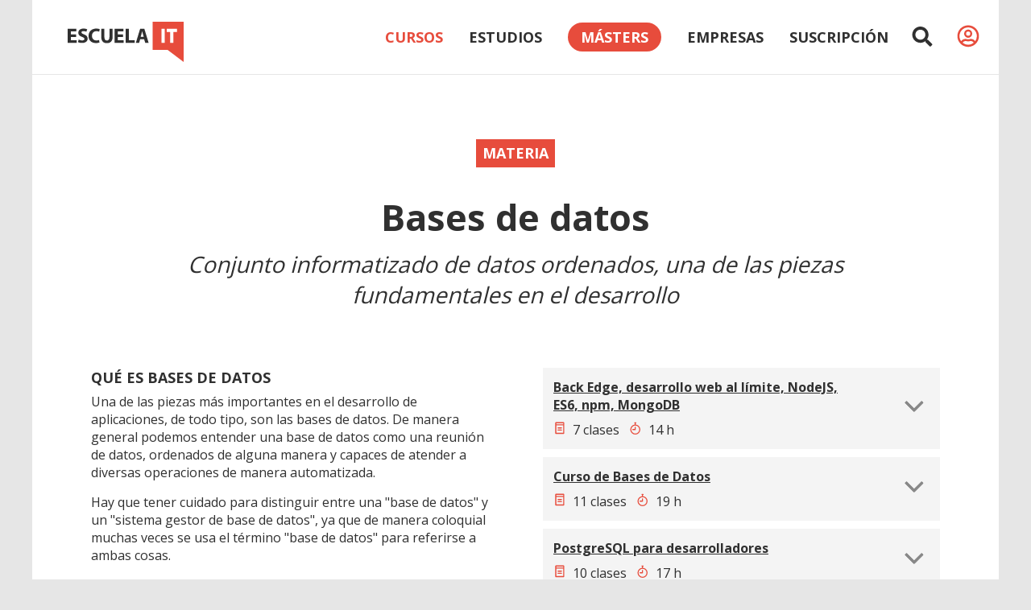

--- FILE ---
content_type: text/html; charset=UTF-8
request_url: https://escuela.it/materias/bases-de-datos
body_size: 5281
content:
<!DOCTYPE html>
<html id="htmlelement" lang="es">
<head>
  <meta charset="UTF-8">
  <meta name="viewport" content="width=device-width, initial-scale=1.0">
  <meta http-equiv="X-UA-Compatible" content="ie=edge">
  <meta name="csrf-token" content="rN40TrqPf7V8QdKE8ZXFx0xYj8nedxCa4HR3OpPV">
  <title>Bases de datos</title>
  <meta name="description" content="Bases de datos: 
                                
                                &lt;p&gt;Una de las piezas más importantes en el desarrollo de aplicaciones, de todo tipo, son las bases de datos. De manera general podemos entender una base de datos como una reunión de datos, ordenados de alguna manera y capaces de atender a diversas operaciones de manera automatizada.
&lt;/p&gt;&lt;p&gt;
Hay que tener cuidado para distinguir entre una &quot;base de datos&quot; y un &quot;sistema gestor de base de datos&quot;, ya que de manera coloquial muchas veces se usa el término &quot;base de datos&quot; para referirse a ambas cosas.
&lt;/p&gt;&lt;p&gt;
El sistema gestor de base de datos (SGBD) es el programa que usamos para poder crear bases de datos, que puede tener distintos fabricantes y muchos tipos de características únicas. SGBD existen a decenas en el mercado y algunos típicos podrían ser MySQL, Oracle, MS SQL Server, PostgreSQL, MongoDB, etc. Con cada uno de estos sistemas gestores podemos generar distintas bases de datos, que ya son la mencionada agrupación de datos, ordenados, sobre un tema. Podemos tener una base de datos de clientes y facturas en un programa de facturación o en un sitio web podríamos tener una base de datos con sus usuarios, artículos, productos, etc.
&lt;/p&gt;&lt;p&gt;
Las bases de datos pueden tener modelos distintos de almacenamiento de la información, que afectan directamente a la manera con la que se consumen los datos y se realizan distintas operaciones con ellos. Para resumirlo, en la industria encontramos dos tipos de modelos de bases de datos:
&lt;/p&gt;&lt;p&gt;  -Modelo relacional: mediante el cual los datos se organizan en tablas. Las tablas tienen relaciones entre sí, de modo que un registro de una tabla puede estar relacionado con uno o varios registros de otra tabla de la base de datos. Este es el modelo más tradicional para las bases de datos, que responde muy bien para todo tipo de aplicaciones comunes. La mayoría de los sistemas gestores de base de datos más populares usan el modelo relacional, como MySQL/MariaDB, Oracle, SQL Server, PosgreSQL… aunque además muchos de estos SGBD están incorporando la posibilidad de gestionar también documentos.
&lt;/p&gt;&lt;p&gt;  -Modelo documental: mediante el cual los datos se organizan en colecciones de documentos. A veces se conoce a este modelo como &quot;bases de datos no relacionales&quot;. Podríamos entender una colección de la manera que entendemos una tabla, como un conjunto de registros, sin embargo, la característica fundamental de un documento es la variabilidad de los datos que alberga. En una misma colección podemos tener documentos con unos campos y documentos con otros campos parcial o totalmente diferentes. El modelo documental es muy útil por tanto cuando existe una variabilidad importante en los registros a almacenar en una colección, pero también tiene generalmente un desempeño mejor, sobre todo cuando tenemos que manejar conjuntos de registros muy grandes o enormes en su número. El SGBD documental más conocido es MongoDB, aunque hay muchos otros como la base de datos de Firebase, CouchDB, Redis, etc.
&lt;/p&gt;&lt;p&gt;
Actualmente, sobre todo en la arquitectura de las aplicaciones por multiservicios, es común que se usen bases de datos con modelos distintos para desarrollar diversas áreas de una aplicación.&lt;/p&gt;                                                        ">

  
  <link href="https://fonts.googleapis.com/css?family=Open+Sans:400,600,700&display=swap" rel="stylesheet">
  <link rel="stylesheet" href="/css2/app.css?id=07270f159109301815ec7a4dd0488574">
  
</head>
<body>
  <div class="container" id="maincontainer">
      
      <header id="mainheader">
  <div>
    <a href="/" class="Header-logo"><eit-logo></eit-logo></a>
  </div>
  <div class="Header-content">
    <eit-nav 
   
    current="nav_cursos"
  >
  <nav id="Header_nav">
    <a href="/cursos" id="nav_cursos">Cursos</a>
    <a href="/estudios" id="nav_planes">Estudios</a>
    <a href="/masters" id="nav_masters"><span>Másters</span></a>
    <a href="/empresas" id="nav_empresas">Empresas</a>
    <a href="/planes" id="nav_subscription">Suscripción</a>
  </nav>
</eit-nav>
<eit-search-icon></eit-search-icon>
<eit-user-control uri="/materias/bases-de-datos"></eit-user-control>
<eit-responsive-menu></eit-responsive-menu>  </div>
</header> 
        <main>    
          
  <div class="Panel Panel-shrink Panel-lessBottomSpace">
  <div class="Breadcrumbs">Materia</div>
  <h1>Bases de datos</h1>
  <div class="subtitle">
    <p>
    Conjunto informatizado de datos ordenados, una de las piezas fundamentales en el desarrollo
    </p>
  </div>
</div>    <div class="Panel Panel-noTopSpace Panel-noSpace-s">
  <div class="Grid Grid-l-2col Grid-reverseCols-s-m">
    <section>
      <div class="MiniPanel MiniPanel-shrink-s Panel-mediumBottomSpace">
        <h2>Qué es Bases de datos</h2>
        <eit-show-more targetHeight="250px" style="--initial-height: 250px;">
          
                                
                                <p>Una de las piezas más importantes en el desarrollo de aplicaciones, de todo tipo, son las bases de datos. De manera general podemos entender una base de datos como una reunión de datos, ordenados de alguna manera y capaces de atender a diversas operaciones de manera automatizada.
</p><p>
Hay que tener cuidado para distinguir entre una "base de datos" y un "sistema gestor de base de datos", ya que de manera coloquial muchas veces se usa el término "base de datos" para referirse a ambas cosas.
</p><p>
El sistema gestor de base de datos (SGBD) es el programa que usamos para poder crear bases de datos, que puede tener distintos fabricantes y muchos tipos de características únicas. SGBD existen a decenas en el mercado y algunos típicos podrían ser MySQL, Oracle, MS SQL Server, PostgreSQL, MongoDB, etc. Con cada uno de estos sistemas gestores podemos generar distintas bases de datos, que ya son la mencionada agrupación de datos, ordenados, sobre un tema. Podemos tener una base de datos de clientes y facturas en un programa de facturación o en un sitio web podríamos tener una base de datos con sus usuarios, artículos, productos, etc.
</p><p>
Las bases de datos pueden tener modelos distintos de almacenamiento de la información, que afectan directamente a la manera con la que se consumen los datos y se realizan distintas operaciones con ellos. Para resumirlo, en la industria encontramos dos tipos de modelos de bases de datos:
</p><p>  -Modelo relacional: mediante el cual los datos se organizan en tablas. Las tablas tienen relaciones entre sí, de modo que un registro de una tabla puede estar relacionado con uno o varios registros de otra tabla de la base de datos. Este es el modelo más tradicional para las bases de datos, que responde muy bien para todo tipo de aplicaciones comunes. La mayoría de los sistemas gestores de base de datos más populares usan el modelo relacional, como MySQL/MariaDB, Oracle, SQL Server, PosgreSQL… aunque además muchos de estos SGBD están incorporando la posibilidad de gestionar también documentos.
</p><p>  -Modelo documental: mediante el cual los datos se organizan en colecciones de documentos. A veces se conoce a este modelo como "bases de datos no relacionales". Podríamos entender una colección de la manera que entendemos una tabla, como un conjunto de registros, sin embargo, la característica fundamental de un documento es la variabilidad de los datos que alberga. En una misma colección podemos tener documentos con unos campos y documentos con otros campos parcial o totalmente diferentes. El modelo documental es muy útil por tanto cuando existe una variabilidad importante en los registros a almacenar en una colección, pero también tiene generalmente un desempeño mejor, sobre todo cuando tenemos que manejar conjuntos de registros muy grandes o enormes en su número. El SGBD documental más conocido es MongoDB, aunque hay muchos otros como la base de datos de Firebase, CouchDB, Redis, etc.
</p><p>
Actualmente, sobre todo en la arquitectura de las aplicaciones por multiservicios, es común que se usen bases de datos con modelos distintos para desarrollar diversas áreas de una aplicación.</p>                                                        
        </eit-show-more>
      </div>
      <div class="MiniPanel MiniPanel-botomLine MiniPanel-shrink-s">
        <h2>Cómo aprender Bases de datos</h2>
        <eit-show-more>
          
                                
                                <p>Las bases de datos son sencillas de entender y, cuando no tienen muchas entidades relacionadas, pueden resultar incluso sencillas de diseñar con un conocimiento básico. Sin embargo, un diseño apurado o deficiente tendrá un impacto importante en el desempeño de las aplicaciones, por lo que es importante que los profesionales que van a trabajar con bases de datos posean un conocimiento sólido, al menos el suficiente para no cometer errores en el diseño.
</p><p>
Por ese motivo es importante que el profesional dedique un tiempo para empaparse de los modelos de bases de datos con los que va a trabajar, siendo el modelo relacional el más utilizado en la industria y también el que requiere de mayores conocimientos para un diseño correcto y optimizado.
</p><p>
Para aprender el modelo relacional hace falta detenerse en la asimilación de conceptos importantes, como entidades, relaciones, normalización, etc. Todas estas cosas son las que aprenderás en el Curso de Bases de Datos, primero de manera teórica y luego a partir de ejemplos que pongan en práctica las lecciones.
</p><p>
Una vez se tiene un conocimiento del modelo de base de datos, es posible adentrarse en las características de los sistemas gestores de bases de datos. Muchos de los conocimientos son comunes a estos sistemas, como por ejemplo su lenguaje principal de consulta: SQL. Pero hay muchos detalles en la gestión de las bases de datos que cambian de un SGBD a otro. Podemos acceder a formación especializada de sistemas gestores en el Curso de PosgreSQL o en el Curso de MySQL.
</p><p>
El modelo de las bases de datos documentales requiere menos conocimientos para poder entenderlo, por lo que recomendamos consultar directamente los cursos o clases dedicados a ellos.
</p><p>
Puedes aprender MongoDB en el Curso de Back-edge (Desarrollo Backend al límite). Puedes aprender la base de datos de Firebase en el Curso de Firebase 3.
</p>                                                        
        </eit-show-more>
      </div>
      
      <div class="MiniPanel MiniPanel-botomLine MiniPanel-shrink-s">
    <h2 class="space-bottom-minimal">Conocimientos necesarios</h2>
    <p>Antes de comenzar el estudio de Bases de datos te recomendamos dominar otras materias más básicas, también disponibles en EscuelaIT:</p>
    <ul class="ListGeneral ListGeneral-no_bullet">
          <li><a href="/materias/backend">Backend</a></li>
        </ul>
  </div>
      
    </section>
    <section>
      <div class="Steps">
                  <eit-plan-step index="0">
  <a href="https://escuela.it/cursos/back-edge-desarrollo-web-al-limite-nodejs-es6-npm-mongodb">Back Edge, desarrollo web al límite, NodeJS, ES6, npm, MongoDB</a>
  <div slot="stats" class="Steps-stats">
    <eit-custom-icon icon="classes"></eit-custom-icon> 7 clases
    <eit-custom-icon icon="hours" class="ml-2"></eit-custom-icon> 14 h
  </div>
  <div slot="info">
    Desarrollo de aplicaciones web con las últimas tecnologías alrededor de NodeJS y del mundo backend
  </div>
</eit-plan-step>                  <eit-plan-step index="0">
  <a href="https://escuela.it/cursos/bbdd">Curso de Bases de Datos</a>
  <div slot="stats" class="Steps-stats">
    <eit-custom-icon icon="classes"></eit-custom-icon> 11 clases
    <eit-custom-icon icon="hours" class="ml-2"></eit-custom-icon> 19 h
  </div>
  <div slot="info">
    Lo que todo desarrollador debe conocer a la hora de diseñar, administrar y optimizar bases de datos.
  </div>
</eit-plan-step>                  <eit-plan-step index="0">
  <a href="https://escuela.it/cursos/postgresql-para-desarrolladores">PostgreSQL para desarrolladores</a>
  <div slot="stats" class="Steps-stats">
    <eit-custom-icon icon="classes"></eit-custom-icon> 10 clases
    <eit-custom-icon icon="hours" class="ml-2"></eit-custom-icon> 17 h
  </div>
  <div slot="info">
    Creación de bases de datos para proyectos web con el sistema de código abierto más avanzado
  </div>
</eit-plan-step>                  <eit-plan-step index="0">
  <a href="https://escuela.it/cursos/curso-firebase-3-web">Curso de Firebase 3 para la web</a>
  <div slot="stats" class="Steps-stats">
    <eit-custom-icon icon="classes"></eit-custom-icon> 16 clases
    <eit-custom-icon icon="hours" class="ml-2"></eit-custom-icon> 31 h
  </div>
  <div slot="info">
    Desarrollo de aplicaciones web basadas en Firebase 3, con el SDK de Javascript
  </div>
</eit-plan-step>                  <eit-plan-step index="0">
  <a href="https://escuela.it/cursos/curso-mysql">Curso de MySQL</a>
  <div slot="stats" class="Steps-stats">
    <eit-custom-icon icon="classes"></eit-custom-icon> 9 clases
    <eit-custom-icon icon="hours" class="ml-2"></eit-custom-icon> 14 h
  </div>
  <div slot="info">
    Dominar MySQL o MariaDB para usarlo en cualquier tipo de proyecto
  </div>
</eit-plan-step>                  <eit-plan-step index="0">
  <a href="https://escuela.it/cursos/curso-bases-datos-php">Curso de Bases de Datos con PHP</a>
  <div slot="stats" class="Steps-stats">
    <eit-custom-icon icon="classes"></eit-custom-icon> 10 clases
    <eit-custom-icon icon="hours" class="ml-2"></eit-custom-icon> 17 h
  </div>
  <div slot="info">
    Acceso a bases de datos PHP con buenas prácticas y distintas extensiones, para MySQL y con PDO para abstracción del motor
  </div>
</eit-plan-step>          
      </div>
    </section>
  </div>
</div>
  <div class="Panel Panel-black" id="pricing">
  <h2 class="reverseColor">
          ¿Quieres especializarte en  Bases de datos?
        </h2>
  <p class="big reverseColor">
          Accede a todos los cursos de EscuelaIT que te permitirán dominar ésta y muchas otras materias, con tarifa plana.
      </p>
  <section class="PreciosSuscripcion">
    <div class="PreciosSuscripcion-item">
      <h3>Plan anual</h3>
      <div class="PreciosSuscripcion-precio"><b>25</b> <i>€/mes*</i></div>
      <div class="margin-b30">
        <a href="/plan/anual" class="Button">Comenzar</a>
      </div>
      <span>* En un único pago de 299€</span>
    </div>
    <div class="PreciosSuscripcion-item">
        <h3>Plan mensual</h3>
        <div class="PreciosSuscripcion-precio"><b>29</b> <i>€/mes*</i></div>
        <div class="margin-b30">
          <a href="/plan/mensual" class="Button">Comenzar</a>
        </div>
        <span>* Pago cada mes sin permanencia</span>
      </div>
  </section>
</div>  <div class="Panel Panel-accent">
  <div class="Panel Panel-mediumSpace bg-white">
    <h2>¿Tienes alguna duda?</h2>
    <p class="big">
        ¿Todavía no tienes claras las mecánicas y ventajas de EscuelaIT?
        <br>
        ¿Tienes alguna necesidad especial que quieras solicitarnos?
        <br>
        ¿Podemos ayudarte de alguna otra manera?
    </p>
    <p class="Panel-shrink margin-b30">
    No dejes de darle un vistazo a las preguntas frecuentes o FAQ y usa nuestros canales de comunicación para contactar con nosotros. Nuestro equipo de soporte estará encantado de atender cualquier consulta que tengas.
    </p>
    <div class="twiceButtons">
      <a href="/contacto" class="Button">Contacta</a>
      <a href="/faq" class="Button Button-black">FAQ</a>
    </div>
  </div>
</div>
    
    </main>
    <div id="Footer" class="Footer">
    <div class="content Footer-content">
      <div class="Footer-col Footer-eit">
        <a href="/">
          <eit-logo-white></eit-logo-white>
        </a>
        <div class="Footer-text">
          <p>
            Escuela IT imparte cursos en directo y online. Aprende de los mejores profesionales del sector, de una manera cómoda, a tu ritmo y con el asesoramiento de los docentes en todo momento.
          </p>
          <a href="https://twitter.com/EscuelaIT" rel="nofollow" target="_blank" class="Footer-twitter"><dile-social-icon icon="twitter"></dile-social-icon></a>
          <a href="/contacto" class="Footer-email" rel="nofollow">contacto@escuela.it</a>
        </div>
      </div>
      <div class="Footer-col Footer-complement">
        <div class="Footer-row">
          <nav class="Footer-navigation">
            <ul>
              <li><a href="https://escuela.it/category/frontend" class="Footer-link">Frontend</a></li>
              <li><a href="https://escuela.it/category/backend" class="Footer-link">Backend</a></li>
              <li><a href="https://escuela.it/category/diseno-web" class="Footer-link">Diseño</a></li>
              <li><a href="https://escuela.it/category/apps" class="Footer-link">Apps</a></li>
              <li><a href="https://escuela.it/category/marketing" class="Footer-link">Marketing</a></li>
            </ul>
          </nav>
        </div>
        <div class="Footer-row">
          <nav class="Footer-navigation">
            <ul>
              <li><a href="/cursos" class="Footer-link">Cursos</a></li>
              <li><a href="/estudios" class="Footer-link">Planes de estudio</a></li>
              <li><a href="/planes" class="Footer-link">Suscripcion</a></li>
              <li><a href="/empresas" class="Footer-link">Empresas</a></li>
              <li><a href="/teachers" class="Footer-link" rel="nofollow">Docentes</a></li>
              <li><a href="/masters" class="Footer-link Footer-link-featured">Másters</a></li>
            </ul>
          </nav>
        </div>
        <div class="Footer-row">
          <nav class="Footer-navigation">
            <ul>
              <li><a href="/faq" class="Footer-link" rel="nofollow">Preguntas frecuentes</a></li>
              <li><a href="/contacto" class="Footer-link" rel="nofollow">Contacto</a></li>
              <li><a href="/ser-docente" class="Footer-link" rel="nofollow">Ser docente</a></li>
            </ul> 
            <ul class="Footer-link-separator">
              <li><a href="/page/politica-de-cookies" class="Footer-link" rel="nofollow">Política de cookies</a></li>
              <li><a href="/page/terminos-y-condiciones" class="Footer-link" rel="nofollow">Términos y condiciones</a></li>
              <li><a href="/page/politica-de-privacidad" class="Footer-link" rel="nofollow">Política de privacidad</a></li>
            </ul>
          </nav>
        </div>
      </div>
    </div>
    <div class="content">
      <div class="Footer-legal">
        ©2025 Escuela Tecnologías de la Información S.L. Todos los derechos reservados.
      </div>
    </div>
  </div>  </div>

  <script src="https://js.stripe.com/v3/"></script>
  <script>
    window.stripe = Stripe("pk_live_c0DxbWyy6iwPlqP4sb4QLC2N");
  </script>
  
  <script src="/js/app.js?id=156c0b577e03ebaa36d32f7272662a3a"></script>
  <script src="/js/manifest.js?id=d95b09609e82e6755caafa2d6cfa9369"></script>
  <script src="/js/vendor.js?id=47efce06b0c79937bb33d15c2c4acd51"></script>
  
  
    <script src="/js/planning.js?id=c196e1cc8811d0842a8b3a32e989abf1"></script>
  <eit-feedback
      ></eit-feedback>


<eit-message-overlay></eit-message-overlay>
  <eit-loading></eit-loading>
  <eit-message-notification></eit-message-notification>
  <eit-global-search></eit-global-search>
  <eit-realtime-message-manager></eit-realtime-message-manager>

  <script id="ze-snippet" src="https://static.zdassets.com/ekr/snippet.js?key=85b05c3d-17f3-476a-bf24-6428f8a54dcd"> </script>  
</body>
</html>

--- FILE ---
content_type: text/html; charset=UTF-8
request_url: https://escuela.it/api/get_user
body_size: 658
content:
{"error":false,"data":{"loggedIn":false}}

--- FILE ---
content_type: text/html; charset=UTF-8
request_url: https://escuela.it/api-messages/get-message
body_size: 661
content:
{"error":false,"data":{"message":null}}

--- FILE ---
content_type: text/css
request_url: https://escuela.it/css2/app.css?id=07270f159109301815ec7a4dd0488574
body_size: 18708
content:
/*! normalize.css v3.0.3 | MIT License | github.com/necolas/normalize.css */html{-ms-text-size-adjust:100%;-webkit-text-size-adjust:100%;font-family:sans-serif}body{margin:0}article,aside,details,figcaption,figure,footer,header,main,menu,nav,section,summary{display:block}audio,canvas,progress,video{display:inline-block;vertical-align:baseline}audio:not([controls]){display:none;height:0}[hidden],template{display:none}a{background-color:transparent}a:active,a:hover{outline:0}abbr[title]{border-bottom:1px dotted}b,strong{font-weight:700}dfn{font-style:italic}h1{font-size:2em;margin:.67em 0}mark{background:#ff0;color:#000}small{font-size:80%}sub,sup{font-size:75%;line-height:0;position:relative;vertical-align:baseline}sup{top:-.5em}sub{bottom:-.25em}img{border:0}svg:not(:root){overflow:hidden}figure{margin:1em 40px}hr{box-sizing:content-box;height:0}pre{overflow:auto}code,kbd,pre,samp{font-family:monospace,monospace;font-size:1em}button,input,optgroup,select,textarea{color:inherit;font:inherit;margin:0}button{overflow:visible}button,select{text-transform:none}button,html input[type=button],input[type=reset],input[type=submit]{-webkit-appearance:button;cursor:pointer}button[disabled],html input[disabled]{cursor:default}button::-moz-focus-inner,input::-moz-focus-inner{border:0;padding:0}input{line-height:normal}input[type=checkbox],input[type=radio]{box-sizing:border-box;padding:0}input[type=number]::-webkit-inner-spin-button,input[type=number]::-webkit-outer-spin-button{height:auto}input[type=search]{-webkit-appearance:textfield;box-sizing:content-box}input[type=search]::-webkit-search-cancel-button,input[type=search]::-webkit-search-decoration{-webkit-appearance:none}fieldset{border:1px solid silver;margin:0 2px;padding:.35em .625em .75em}legend{border:0;padding:0}textarea{overflow:auto}optgroup{font-weight:700}table{border-collapse:collapse;border-spacing:0}td,th{padding:0}
code[class*=language-],pre[class*=language-]{word-wrap:normal;color:#657b83;font-family:Consolas,Monaco,Andale Mono,Ubuntu Mono,monospace;font-size:1em;hyphens:none;line-height:1.5;-moz-tab-size:4;-o-tab-size:4;tab-size:4;text-align:left;white-space:pre;word-break:normal;word-spacing:normal}code[class*=language-]::-moz-selection,code[class*=language-] ::-moz-selection,pre[class*=language-]::-moz-selection,pre[class*=language-] ::-moz-selection{background:#073642}code[class*=language-]::selection,code[class*=language-] ::selection,pre[class*=language-]::selection,pre[class*=language-] ::selection{background:#073642}pre[class*=language-]{border-radius:.3em;margin:.5em 0;overflow:auto;padding:1em}:not(pre)>code[class*=language-],pre[class*=language-]{background-color:#fdf6e3}:not(pre)>code[class*=language-]{border-radius:.3em;padding:.1em}.token.cdata,.token.comment,.token.doctype,.token.prolog{color:#93a1a1}.token.punctuation{color:#586e75}.token.namespace{opacity:.7}.token.boolean,.token.constant,.token.deleted,.token.number,.token.property,.token.symbol,.token.tag{color:#268bd2}.token.attr-name,.token.builtin,.token.char,.token.inserted,.token.selector,.token.string,.token.url{color:#2aa198}.token.entity{background:#eee8d5;color:#657b83}.token.atrule,.token.attr-value,.token.keyword{color:#859900}.token.class-name,.token.function{color:#b58900}.token.important,.token.regex,.token.variable{color:#cb4b16}.token.bold,.token.important{font-weight:700}.token.italic{font-style:italic}.token.entity{cursor:help}div.code-toolbar{position:relative}div.code-toolbar>.toolbar{opacity:0;position:absolute;right:.2em;top:.3em;transition:opacity .3s ease-in-out}div.code-toolbar:hover>.toolbar{opacity:1}div.code-toolbar:focus-within>.toolbar{opacity:1}div.code-toolbar>.toolbar .toolbar-item{display:inline-block}div.code-toolbar>.toolbar a{cursor:pointer}div.code-toolbar>.toolbar button{background:none;border:0;color:inherit;font:inherit;line-height:normal;overflow:visible;padding:0;-webkit-user-select:none;-moz-user-select:none;-ms-user-select:none}div.code-toolbar>.toolbar a,div.code-toolbar>.toolbar button,div.code-toolbar>.toolbar span{background:#f5f2f0;background:hsla(0,0%,88%,.2);border-radius:.5em;box-shadow:0 2px 0 0 rgba(0,0,0,.2);color:#bbb;font-size:.8em;padding:0 .5em}div.code-toolbar>.toolbar a:focus,div.code-toolbar>.toolbar a:hover,div.code-toolbar>.toolbar button:focus,div.code-toolbar>.toolbar button:hover,div.code-toolbar>.toolbar span:focus,div.code-toolbar>.toolbar span:hover{color:inherit;text-decoration:none}
html{--primary-color:#e74c3c;--dile-primary-color:#e74c3c;--dile-on-primary-color:#fff;--dile-primary-light-color:#ddd;--dile-on-primary-light-color:#303030;--danger-color:#b81c0b;--success-color:#38c172;--soft-message-color:#378dca;--dile-input-label-color:#303030;--dile-input-label-font-weight:bold;--dile-input-border-radius:0;--dile-input-border-color:#404040;--dile-input-label-margin-bottom:0.625rem;--dile-input-line-height:2rem;--dile-modal-border-radius:0;--dile-modal-width:100vw;--dile-modal-height:100vh;--dile-modal-content-padding:0;--dile-modal-z-index:900998;--dile-modal-content-z-index:10999;--dile-button-border-width:0;--dile-button-background-color:#e74c3c;--dile-button-border-radius:1.2rem;--dile-button-hover-background-color:#303030;--dile-button-hover-text-color:#fff;--dile-button-icon-hover-color:#fff}@media(min-width:350px){html{--dile-modal-width:90vw;--dile-modal-height:auto}}@media(min-width:400px){html{--dile-modal-width:80vw;--dile-modal-height:auto}}@media(min-width:650px){html{--dile-modal-width:550px}}.reverseColor{color:#fff}.margin-b30{margin-bottom:1.875em}.margin-b26{margin-bottom:1.625em}.noMarginBottom{margin-bottom:0!important}.big{font-size:1.1em;font-weight:200;margin-bottom:2.27273em}@media(min-width:1000px){.big{font-size:1.375em}}.bg-white{background-color:#fff}.twiceButtons{align-items:center;display:flex;justify-content:center}.twiceButtons .Button{margin:0 .7em}@media(max-width:480px){.twiceButtons{flex-direction:column}.twiceButtons .Button:not(:last-child){margin-bottom:.9em}}.noBullets{list-style-type:none;margin:0;padding:0}.noBullets li{margin:0 0 .6em;padding:0}*{box-sizing:border-box}html{font-size:16px}body{background-color:#e6e6e6;color:#303030;display:flex;font-family:Open Sans,Verdana,Geneva,Tahoma,sans-serif;justify-content:center}.container,main{background-color:#fff}.container{max-width:1200px;width:100%}.container-inside{padding:1rem}@media(min-width:400px){.container-inside{padding:1.5rem}}@media(min-width:640px){.container-inside{padding:2rem}}@media(min-width:920px){.container-inside{padding:2.25rem}}@media(min-width:1040px){.container-inside{padding:2.75rem}}h1{font-size:2.8em;line-height:1.2em;margin:.2em 0 .5em}@media(min-width:1000px){h1{margin:.78em 0 .3em}}h2{font-size:1.5em;margin:0 0 .4em;text-transform:uppercase}p{margin:0 0 .9375em}a{color:#e74c3c}a:hover{color:#303030}.subtitle{font-size:1.4em;font-style:italic;margin-bottom:.89286em}.subtitle p{margin:0 0 .2em}@media(min-width:1000px){.subtitle{font-size:1.75em}.subtitle p{margin-bottom:.1em}}p.big{font-size:1.1em;margin-bottom:2.27273em}@media(min-width:1000px){p.big{font-size:1.375em}}.Grid{grid-row-gap:1.25rem;display:grid;grid-template-columns:1fr}@media(min-width:640px){.Grid-1-2-3col,.Grid-m-2col,.Grid-m-2col-l-4col{grid-column-gap:4.25em;grid-row-gap:30px;grid-template-columns:repeat(2,1fr)}}@media(min-width:700px){.Grid-aside{grid-column-gap:3em;grid-row-gap:20px;grid-template-columns:1fr 250px}}@media(min-width:1040px){.Grid-l-2col{grid-column-gap:4.25em;grid-template-columns:repeat(2,1fr)}.Grid-1-2-3col,.Grid-3col,.Grid-m-2col-l-4col,.Grid-m-3col{grid-column-gap:20px;grid-row-gap:30px}.Grid-1-2-3col{grid-column-gap:30px}.Grid-1-2-3col,.Grid-3col,.Grid-m-3col{grid-template-columns:repeat(3,1fr)}.Grid-m-2col-l-4col{grid-template-columns:repeat(4,1fr)}}@media(max-width:1039px){.Grid-reverseCols-s-m section:nth-of-type(2){order:1}.Grid-reverseCols-s-m section:first-of-type{order:2}}.Grid-1-2-3-4col{grid-row-gap:1.25em}@media(min-width:600px){.Grid-1-2-3-4col{grid-column-gap:1.4375em;grid-row-gap:1.4375em;grid-template-columns:repeat(2,1fr)}}@media(min-width:860px){.Grid-1-2-3-4col{grid-template-columns:repeat(3,1fr)}}@media(min-width:1120px){.Grid-1-2-3-4col{grid-template-columns:repeat(4,1fr)}}.Grid-medium-column-gap{grid-column-gap:1.625em}.Grid-items-stretch{align-items:stretch}.Grid-2col{-moz-column-gap:1.5rem;column-gap:1.5rem;grid-template-columns:repeat(2,1fr)}.Error-code{color:#e74c3c;font-size:6rem}.Error-panel{align-items:center!important;background-color:#fff!important}@media(min-width:750px){.Error-panel{margin:2rem}}header{--dile-hamburger-color:#303030;--dile-hamburger-active-color:#303030;align-items:center;background-color:#f5f5f5;display:flex;justify-content:space-between;padding:0}a.Header-logo{display:inline-block;margin:10px 5px 4px 15px}eit-logo,eit-logo-white{height:31px;width:78px}@media(min-width:550px){header{--dile-hamburger-width:30px;--dile-hamburger-height:18px;--dile-hamburger-line-separation:-8px}a.Header-logo{margin:17px 5px 5px 15px}eit-logo,eit-logo-white{height:37px;width:108px}}@media(min-width:985px){header{background-color:#fff;border-bottom:1px solid #e6e6e6}eit-responsive-menu{display:none}a.Header-logo{margin:27px 5px 10px 44px}eit-logo,eit-logo-white{height:50px;width:144px}}.Header-content{display:flex;justify-content:flex-end}.Header-content eit-search-icon,.Header-content eit-user-control{--dw-avatar-size:30px;margin-right:.3rem;position:relative}@media(min-width:550px){.Header-content eit-search-icon,.Header-content eit-user-control{--eit-icon-size:28px;--dw-avatar-size:32px;margin-right:.8em}}@media(min-width:985px){.Header-content eit-search-icon,.Header-content eit-user-control{--dw-avatar-size:36px;margin-left:.2em;top:-1px}}.Header-content eit-search-icon{--eit-icon-color:#303030;--eit-icon-size:23px;top:-2px}@media(min-width:550px){.Header-content eit-search-icon{--eit-icon-size:26px;top:-1px}}@media(min-width:985px){.Header-content eit-search-icon{margin-left:.8em}}.Header-content eit-user-control{--eit-icon-color:#e74c3c;top:1px}@media(min-width:550px){.Header-content eit-user-control{top:1px}}@media(min-width:985px){.Header-content eit-user-control{margin-right:1.5rem;top:1px}}#Header_nav{display:none}@media(min-width:985px){#Header_nav{display:flex;font-size:1.125em;font-weight:700}#Header_nav a{color:#303030;display:inline-block;padding:34px 16px;text-decoration:none;text-transform:uppercase;transition:background-color .3s ease}#Header_nav a:hover{background-color:#ddd}#Header_nav a.Header-current{color:#e74c3c}#Header_nav a.Header-login{background-color:#e74c3c;color:#fff;padding-left:32px;padding-right:32px}#Header_nav #nav_masters:hover{background-color:transparent}#Header_nav #nav_masters span{background-color:#e74c3c;border-radius:2rem;color:#fff;padding:.4rem 1rem;transition:all .3s ease}#Header_nav #nav_masters span:hover{background-color:#eee;color:#e74c3c}}.Panel{padding:2em;text-align:center}.Panel h2{font-size:2.1875rem}@media(max-width:360px){.Panel h2{font-size:2rem}}.Panel-progressive-padding{padding:1.25rem!important}@media(min-width:650px){.Panel-progressive-padding{padding:1.5rem 1.856rem!important}}@media(min-width:920px){.Panel-progressive-padding{padding:2rem 2.9rem!important}}.Panel-allways-padding{padding:2em!important}.Panel-mediumSpace{padding:1.1em}@media(max-width:380px){.Panel-mediumSpace_on__small_mobile{padding:1.25rem}}.Panel-verticalMediumSpace{padding-bottom:1.1em;padding-top:1.1em}.Panel-verticalMoreSpace{padding-bottom:3em;padding-top:3em}.Panel-noSpace{padding:0}.Panel-moreTopSpace{padding-top:4.5em}.Panel-bigTopSpace{padding-top:2.5em!important}.Panel-smallTopSpace{padding-top:1.25em!important}.Panel-mediumTopSpace{padding-top:1.5em!important}.Panel-minimumTopSpace{padding-top:.5rem!important}.Panel-noTopSpace{padding-top:0!important}.Panel-noBottomSpace{margin-bottom:0!important;padding-bottom:0!important}.Panel-minimumBottomSpace{padding-bottom:.5rem!important}.Panel-smallBottomSpace{padding-bottom:1.25rem!important}.Panel-mediumBottomSpace{padding-bottom:2rem!important}.Panel-moreBottomSpace{padding-bottom:4.5em}.Panel-maximumBottomSpace{padding-bottom:6.5em}.Panel-shrink{padding-left:3em;padding-right:3em}@media(min-width:640px){.Panel-shrink-medium-and-up{padding-left:3em;padding-right:3em}}@media(min-width:1040px){.Panel-shrink-large-and-up{padding-left:7.5em!important;padding-right:7.5em!important}}.Panel-wider{margin:0 -1em}@media(min-width:650px){.Panel-light-shrink_on_medium_and_large,.Panel-shrink_on_medium_and_large{padding-left:5rem!important;padding-right:5rem!important}}@media(min-width:750px){.Panel-light-shrink_on_medium_and_large,.Panel-shrink_on_medium_and_large{padding-left:7.5rem!important;padding-right:7.5rem!important}}@media(min-width:850px){.Panel-shrink_on_medium_and_large{padding-left:9rem!important;padding-right:9rem!important}}@media(min-width:1100px){.Panel-shrink_on_medium_and_large{padding-left:12.5rem!important;padding-right:12.5rem!important}}@media(min-width:750px){.Panel-margin-on-medium{margin:0 2em}}@media(min-width:1000px){.Panel-margin-on-medium{margin:0 4.5625em}}.Panel-gray{background-color:#f5f5f5}.Panel-black{background-color:#303030}.Panel-accent{background-color:#e74c3c}.Panel-alignLeft{text-align:left}.Panel-search{--dile-button-padding-x:2.45em;--dile-button-padding-y:0.3em;--dile-button-text-transform:none;--dile-button-font-size:1.125em}@media(min-width:1000px){.Panel{padding:5em 4.5625em}.Panel-noSpace{padding:0}.Panel-lessBottomSpace{padding-bottom:2.888em}.Panel-moreTopSpace{padding-top:6.7em}.Panel-shrink{padding-left:8.5em;padding-right:8.5em}.Panel-mediumSpace{padding:2.5em}.Panel-verticalMediumSpace{padding-bottom:2.5em;padding-top:2.5em}.Panel-minimumSpace{padding:1.25em}}@media(max-width:639px){.Panel-noSpace-s{padding:0!important}}.Panel-title{font-size:1.375rem}.Panel-big,.Panel-title{font-weight:700;margin-bottom:1.25rem}.Panel-big{font-size:2.5rem}.MiniPanel{text-align:left}.MiniPanel-shrink,.MiniPanel-shrink-s{padding-left:1.5em;padding-right:1.5em}@media(min-width:640px){.MiniPanel-shrink-s{padding-left:0;padding-right:0}}.MiniPanel-botomLine{border-bottom:1px solid #979797;margin-bottom:2em;padding-bottom:3em}.MiniPanel-botomLine-lessBottom{padding-bottom:2em}.Breadcrumbs,.MiniPanel h2{font-size:1.125em}.Breadcrumbs{background-color:#e74c3c;color:#fff;display:inline-block;font-weight:700;padding:.305em .444em;text-transform:uppercase}.Breadcrumbs-neutral{background-color:#378dca}.Button{background-color:#e74c3c;border:none;border-radius:1.6818em;color:#fff;cursor:pointer;display:inline-block;font-size:1.375em;font-weight:700;padding:.7727em 1.5909em;text-align:center;transition:background-color .3s}@media(max-width:370px){.Button{border-radius:1.2em;padding:.6em 1em}}.Button-black{background-color:#303030}.Button-gray{background-color:#f5f5f5}.Button-middle{font-size:1.125em}.Button-mini,.Button-progressive{font-size:1em;padding:.5rem 1.25rem}@media(min-width:520px){.Button-progressive{font-size:1.125rem}}@media(min-width:720px){.Button-progressive{border-radius:1.2em;font-size:1.375rem;padding:.6em 1em}}.Button-minimal{font-size:.85em;padding:.2rem .5rem}.Button-wider{padding-left:3.8rem;padding-right:3.8rem}.Button:hover{background-color:#e6e6e6;color:#303030}.Button-icon-content{align-items:center;display:flex}.Button-icon-content span{color:#e74c3c}.Button-icon eit-custom-icon{--eit-icon-color:#303030;margin-right:5px}a.Button{text-decoration:none}.Features{grid-column-gap:20px;grid-row-gap:30px;display:grid;grid-template-columns:1fr 1fr;margin-top:48px}.Features eit-features-icon{margin-bottom:1.5em;min-height:82px}@media(min-width:550px){.Features{grid-template-columns:repeat(3,1fr)}}@media(min-width:680px){.Features{grid-template-columns:repeat(4,1fr)}}@media(min-width:1040px){.Features{grid-template-columns:repeat(8,1fr);margin-top:78px}}.Detail{margin-top:48px}@media(min-width:1040px){.Detail{margin-top:78px}}.Detail eit-features-icon,.Detail eit-subscription-icon{margin-bottom:2.8em;min-height:155px}.Detail eit-subscription-icon{margin-bottom:2.3em;min-height:163px}.Detail h3{color:#e74c3c;font-size:1.75rem;margin:0 0 .35em;text-transform:uppercase}.Detail-item,.Steps{margin-bottom:2em}@media(min-width:450px){.Steps{font-size:16px}}.Steps-stats{--eit-icon-size:1em;--eit-icon-color:#e74c3c}.Steps-stats eit-custom-icon{margin:0 .24em 0 0}.Steps a{color:#303030;font-weight:700}.Steps a:hover{color:#e74c3c}.Steps eit-plan-step{margin-bottom:.625em}.Heading-accent-medium{color:#e74c3c;font-size:1.75em}.PlanCards{align-items:center;display:flex;flex-direction:column;flex-wrap:nowrap}.PlanCards a{color:inherit;text-decoration:none}@media(min-width:600px){.PlanCards{align-items:flex-start;flex-direction:row;flex-wrap:wrap;justify-content:center}}@media(min-width:910px)and (max-width:975px){.PlanCards-speciality{padding:0 2em}}@media(min-width:975px)and (max-width:1175px){.PlanCards-speciality{padding:0 4em}}.PlanCard{align-items:center;background-color:#f5f5f5;display:flex;margin-bottom:.65em;width:280px}@media(min-width:360px){.PlanCard{width:320px}}@media(min-width:410px){.PlanCard{width:360px}}@media(max-width:599px){.PlanCard{transition:all .3s ease}.PlanCard:hover{background-color:#e74c3c;color:#fff}}.PlanCard-name{flex-grow:1;font-weight:700;padding:0 1em;text-align:left;text-transform:uppercase}@media(min-width:600px){.PlanCard{background-color:transparent;display:block;margin:0 8px 30px;max-width:248px;text-align:center;width:auto}.PlanCard-name{font-size:1.125em;text-align:center}}.PlanCard eit-home-icon,.PlanCard eit-plans-icon{background-color:#e74c3c;height:75px;max-width:62px;min-width:62px;padding:10px 7px;width:62px}@media(min-width:600px){.PlanCard eit-home-icon,.PlanCard eit-plans-icon{display:none}}.PlanCard eit-plan-card-icon,.PlanCard eit-speciality-card-icon{display:none}@media(min-width:600px){.PlanCard eit-plan-card-icon,.PlanCard eit-speciality-card-icon{display:block}}.PlanCard-course{align-items:center;background-color:#f5f5f5;display:flex;margin-bottom:.65em}.PlanCard-course span{align-items:center;background-color:#e74c3c;display:flex;height:75px;min-width:62px;padding:10px 7px;width:62px}.PreciosSuscripcion,.PreciosSuscripcion-triple{align-items:center;display:flex;flex-direction:column;margin-top:2em}.PreciosSuscripcion-item,.PreciosSuscripcion-triple-item{background-color:#fff;border-radius:25px;margin:0 .75em 1.5em;max-width:320px;min-width:280px;padding:2.875em;text-align:center}.PreciosSuscripcion-item h3,.PreciosSuscripcion-triple-item h3{color:#e74c3c;font-size:1.75em;margin:0 0 .5em;text-transform:uppercase}@media(min-width:430px){.PreciosSuscripcion-item,.PreciosSuscripcion-triple-item{min-width:320px}}@media(min-width:700px){.PreciosSuscripcion,.PreciosSuscripcion-triple{align-items:stretch;flex-direction:row;justify-content:center}.PreciosSuscripcion-item,.PreciosSuscripcion-triple-item{max-width:452px}}@media(min-width:800px){.PreciosSuscripcion-item,.PreciosSuscripcion-triple-item{min-width:355px}}@media(min-width:950px){.PreciosSuscripcion-item,.PreciosSuscripcion-triple-item{min-width:420px}}@media(min-width:1050px){.PreciosSuscripcion-item,.PreciosSuscripcion-triple-item{min-width:450px}}.PreciosSuscripcion-precio,.PreciosSuscripcion-triple-precio{align-items:center;display:flex;justify-content:center;margin-bottom:1.875em}.PreciosSuscripcion-precio b,.PreciosSuscripcion-triple-precio b{font-size:5.75em}.PreciosSuscripcion-precio i,.PreciosSuscripcion-triple-precio i{font-size:1.375em;font-style:normal;font-weight:400;left:.65em;position:relative;top:-.9em}@media(min-width:700px){.PreciosSuscripcion-triple{display:grid}}@media(min-width:940px){.PreciosSuscripcion-triple{-moz-column-gap:1rem;column-gap:1rem;grid-template-columns:1fr 1fr 1fr}.PreciosSuscripcion-triple-item{min-width:200px}}.ListComplements{margin:0 0 2em;padding:0}.ListComplements li{--eit-square-button-font-size:1em;display:inline-block;list-style-type:none;margin:0 1.5em 1.5em 0}.NakedCard{margin-bottom:1em;text-align:left}.NakedCard h3{margin-top:0;text-transform:uppercase}.ListGeneral li{margin-bottom:5px}.ListGeneral-wider{margin-left:0;padding-left:10px}.ListGeneral-wider li{margin-left:0;padding-left:0}.ListGeneral-no_bullet{list-style-type:none;margin:0;padding:0}.ListGeneral-inline li{display:inline-block}.ListGeneral-item-space-medium li{margin:1.25rem 1.25rem 0 0}.Grid-courses{padding:1.1em}.Grid-filter{margin-bottom:.8em}.Grid-course{margin:0}@media(min-width:660px){.Grid-courses{grid-column-gap:1.5rem;display:grid;grid-template-columns:273px 1fr;margin-top:1em}.Grid-materia{grid-column-end:3;grid-column-start:1}.Grid-filter{grid-column-end:2;grid-column-start:1;grid-row-end:3;grid-row-start:2}}@media(min-width:660px)and (min-width:960px){.Grid-materia{display:none}.Grid-filter{grid-row-end:2;grid-row-start:1}}.Register-form{display:flex;justify-content:center;text-align:left}@media(min-width:660px){.Register-flex{display:flex}.Register-flex .Form-separate{border-top:none!important}.Register-form{border-right:2px solid #ddd;flex-grow:1;margin-right:1.5rem;max-width:600px;padding-right:1.5rem}.Register-form-clean{border-right:none;margin-right:0;max-width:none;padding-right:0}.actions .loginbutton{margin-right:1rem}}@media(min-width:800px){.Register-sociallogin{margin-left:1rem}.Register-form{padding-right:2.5rem}}.Form{max-width:500px;width:100%}.Form-panel{text-align:left}.Form-panel h2{font-size:1.375rem;margin-bottom:1.25rem;text-transform:none}.Form-field{margin-bottom:18px}.Form-field label{display:block;font-size:1rem;font-weight:700;margin-bottom:.625rem}.Form-field input,.Form-field textarea{border:1px solid #404040;border-radius:0;color:#666;font-size:1em;line-height:1.5rem;padding:9px;width:100%}.Form-field textarea{height:150px}.Form-inputhelp{font-size:.8em;margin:2px 0}.Form-msg{font-size:.85em;font-weight:400}.Form-separate{border-top:2px solid #ddd;margin-top:1em;padding-top:1em}a.CourseCard-title{color:#303030;font-weight:700}@media(min-width:650px){.Course-single-grid{grid-column-gap:1.5rem;display:grid;grid-template-columns:1fr 250px;padding:0 1.856rem}}@media(min-width:680px){.Course-single-grid{grid-column-gap:2rem}}@media(min-width:780px){.Course-single-grid{grid-column-gap:2.5rem;grid-template-columns:1fr 300px}}@media(min-width:920px){.Course-single-grid{grid-column-gap:3rem;grid-template-columns:1fr 340px;padding:0 2.9rem}}.Course-header{--eit-level-display-icon-active-color:#fff;--eit-level-display-icon-color:#6f6f6f;background-color:#303030;color:#fff;padding:2.125rem 1.156rem 1.25rem}.Course-header-tags{margin-bottom:.625rem}.Course-header-tags a{color:#fff}.Course-header-title{font-size:1.75rem;font-weight:700;line-height:1.21em;margin-bottom:.625rem}.Course-header-subtitle{border-bottom:1px solid #fff;display:block;font-size:1.25rem;font-style:italic;font-weight:400;margin-bottom:1.2rem;padding-bottom:1.56rem}.Course-header-data{--eit-icon-size:18px;--eit-icon-color:#fff;margin-bottom:1.25rem}.Course-header-status{margin-bottom:1.2rem}.Course-header-status span{display:inline-block;font-size:1.125rem;font-weight:700;text-transform:uppercase}.Course-header-status-badge{background-color:#303030;color:#fff;display:inline-block;padding:.375rem .5625rem}.Course-header-status-badge-inscripciones{background-color:#378dca}.Course-header-status-badge-marcha{background-color:#88992e}.Course-header-status-badge-master{background-color:#e74c3c}.Course-header-level{margin-bottom:.625rem}.Course-header-level span{display:inline-block;margin-right:.75rem}.Course-header-level eit-custom-icon{margin-right:.431rem}.Course-header-moreinfo{display:flex}.Course-header-moreinfo span{display:inline-block;margin-right:1.25rem}.Course-header-moreinfo eit-custom-icon{margin-right:.1rem;position:relative;top:1px}.Course-header-moreinfo-classes eit-custom-icon{top:3px}.Course-price{background-color:#f5f5f5;color:#303030;font-weight:700;padding:1em;text-align:center}.Course-price-strike{color:#aeaeae;font-size:1.375rem;line-height:1em;margin-bottom:.5rem}.Course-price-promo{font-size:3.125rem;line-height:1em;margin-bottom:.5rem}.Course-price-explain{font-size:1.125rem;margin-bottom:1.12rem;text-transform:uppercase}.Course-price-button{margin-bottom:1.25rem}.Course-price-alternative a{color:#303030}.Course-price-customized{padding:1em 1.2em}.Course-price-icon{margin:.512rem 0 .875rem}.Course-price-userStatus{font-size:1.375rem;font-weight:400;margin-bottom:.625rem}.Course-inscripciones{background-color:#378dca}.Course-inscripciones .Course-header{--eit-level-display-icon-color:$inscripciones-dark-color}.Course-inscripciones .Course-price{background-color:#18496b;color:#fff}.Course-inscripciones .Course-price-strike .strikethrough{color:#fff}.Course-inscripciones .Course-price-strike .strikethrough:before{border-color:#378dca}.Course-inscripciones .Course-price-promo{color:#378dca}.Course-inscripciones .Course-price-button .Button-black{background-color:#378dca}.Course-inscripciones .Course-price-alternative a{color:#378dca}.Course-marcha{background-color:#88992e}.Course-marcha .Course-price{background-color:#525d19;color:#fff}.Course-marcha .Course-price-strike .strikethrough{color:#fff}.Course-marcha .Course-price-strike .strikethrough:before{border-color:#88992e}.Course-marcha .Course-price-promo{color:#88992e}.Course-marcha .Course-price-button .Button-black{background-color:#88992e}.Course-marcha .Course-price-alternative a{color:#88992e}.Course-interaction{--eit-icon-color:#303030;--dile-social-icon-color:#303030;display:flex;flex-direction:column;margin-bottom:1.875rem}.Course-interaction article{background-color:#f5f5f5;margin-bottom:1px;padding:1.375rem 1rem;text-align:center}.Course-interaction article.Course-interaction-favorite{padding-top:1rem}.Course-interaction-favorite a{--eit-icon-size:25px;align-items:center;color:#303030;display:flex;justify-content:center;padding-top:.4rem;text-transform:uppercase}.Course-interaction-favorite a eit-custom-icon{margin-right:.5rem}.Course-interaction-share eit-social-share{display:inline-block;margin:0 .5rem}.Course-interaction-inscripciones{--eit-icon-color:#378dca;--dile-social-icon-color:#378dca}.Course-interaction-marcha{--eit-icon-color:#88992e;--dile-social-icon-color:#88992e}@media(min-width:640px){.Course-header{align-items:flex-start;display:flex;padding-top:1.125rem}.Course-header-info{flex-grow:1;margin-right:1.5em}.Course-price{max-width:337px;min-width:280px}}@media(min-width:670px){.Course-interaction{background-color:#f5f5f5;flex-direction:row;justify-content:stretch}.Course-interaction article{border-right:1px solid #fff;flex-grow:1;margin-bottom:0;text-align:center}.Course-interaction article:last-child{border-right:none}}@media(min-width:750px){.Course-header{padding:1.5rem 1.856rem 1.25rem}.Course-price{min-width:300px}}@media(min-width:450px)and (max-width:640px),(min-width:780px){.Course-header{align-items:stretch}.Course-price{align-items:center;display:flex;justify-content:center}.Course-header-title{font-size:2rem}.Course-header-stats{display:flex}.Course-header-level{margin-right:1.25rem}}@media(min-width:920px){.Course-header-title{font-size:2.25rem}.Course-header-subtitle{font-size:1.5rem}.Course-header{padding:1.625rem 2.9rem}.Course-header-info{margin-right:2.2em}.Course-price{min-width:337px}.Course-interaction{justify-content:flex-start}.Course-interaction article{flex-grow:0;padding-left:2.5rem;padding-right:2.5rem;text-align:left}.Course-interaction article:last-child{border-right:1px solid #fff}}@media(min-width:1120px){.Course-header-info{margin-top:.6em}.Course-header-data{align-items:center;display:flex}.Course-header-stats{margin-bottom:10px}.Course-header-status{margin-right:1.875rem}}.Course-class-post_subtitle,.Course-class-subtitle{color:#e74c3c;margin:1.5rem 0 .5rem;text-transform:uppercase}.Course-class-post_subtitle{color:#303030;text-decoration:underline}.Course-class-post_subtitle_block{border:1px solid #303030;margin:1.5rem 0 1rem;padding:1rem}.Course-class-post_subtitle_block h3{margin-top:0}.Course-class-post_subtitle_block p{margin-bottom:0}.Course-study-hide-mobile{display:none}@media(min-width:750px){.Course-study-hide-mobile{display:block}.Course-study-hide-desktop{display:none}}.Course-study-teachers{margin-bottom:1.5rem}.Course-study-teachers .CourseAside-container{padding:0}.Course-study-teachers .Person-card{border-bottom:none;margin-bottom:.3rem;padding-bottom:.3rem}.Course-study-teachers .Person-card dw-avatar-big{--dw-avatar-size:52px;margin-right:.8rem}.Course-study-teachers .Person-name{text-transform:none}.Course-study-teachers .Person-info{display:none}.Course-study-plannings .CourseAside-container{padding:0}.Course-study-section-heading{color:#e74c3c;font-size:1.125rem;margin:1rem 0 1.875rem;text-align:center;text-transform:uppercase}.Course-study-classblock{border-bottom:1px solid #e74c3c;margin-bottom:1rem;padding-bottom:1rem}.Course-study-classblock .Material-text{padding:.75rem}.Course-study-classblock .Material-icon{padding:0 1rem}.Course-study-classblock:last-child{border:none}.Course-study-classsubtitle{margin:0 0 .5rem;text-transform:none!important}.Course-study-grid{display:grid}.Course-study-grid eit-course-student-menu{margin-bottom:2rem}@media(min-width:750px){.Course-study-grid{-moz-column-gap:2rem;column-gap:2rem;grid-template-columns:1fr 1fr}}@media(min-width:790px){.Course-study-grid{-moz-column-gap:2.7rem;column-gap:2.7rem}}@media(min-width:900px){.Course-study-grid{-moz-column-gap:3.5rem;column-gap:3.5rem}}@media(min-width:1050px){.Course-study-grid{-moz-column-gap:5rem;column-gap:5rem}}.Course-study-clases-info{--eit-icon-size:16px;--eit-icon-color:#e74c3c;align-items:center;display:flex;justify-content:flex-start;margin-bottom:.75rem}.Course-study-clases-info div{align-items:center;display:flex;margin-right:1rem}.Course-study-clases-info div span{margin-left:.3rem}.Course-study-progress{--eit-progress-height:11px;margin-bottom:.9rem}.CourseBody{border-bottom:1px solid #ddd;margin-bottom:2em;padding-bottom:2em}.CourseBody-container{padding:0 1.25rem}@media(min-width:650px){.CourseBody-container{padding:0}}.CourseBody-certbanner{--eit-icon-size:48px;--eit-icon-color:#e74c3c;display:flex}.CourseBody-certbanner eit-custom-icon{margin:0 1.2rem 0 .6rem}.CourseBody-description{border-bottom:1px solid #ddd;margin-bottom:2.2rem;padding-bottom:1.8rem}@media(max-width:399px){.CourseBody-description-body{padding:0 1rem}}@media(min-width:400px){.CourseBody-description-body{padding:0 1.25rem}}@media(min-width:650px){.CourseBody-description-body{padding:0}}.CourseBody-section-heading{background-color:#303030;color:#fff;font-size:1.125rem;font-weight:700;margin-bottom:1.25rem;padding:.063rem .3125rem;text-transform:uppercase}.CourseBody-comingsoon{--eit-icon-color:#e74c3c;--eit-icon-size:19px}.CourseBody-comingsoon p{text-align:center}.CourseBody-comingsoon eit-custom-icon{margin-right:5px;position:relative;top:3px}@media(min-width:920px){.CourseBody-comingsoon-body{display:flex}.CourseBody-comingsoon p{margin-bottom:1.1rem;margin-left:5px;margin-right:1.25rem;padding:.75rem 0;text-align:left}}.CourseBody-sections{display:flex;flex-direction:column;margin:0 0 1.875rem;padding-left:1rem;padding-right:1rem;text-align:center;text-transform:uppercase}.CourseBody-sections eit-smooth-scroll-link{background-color:#303030;color:#fff;font-weight:700;margin-bottom:.5rem;padding:1.25rem}@media(min-width:650px){.CourseBody-sections{padding-left:0;padding-right:0}}@media(min-width:920px){.CourseBody-sections{flex-direction:row;justify-content:space-between;margin:0 0 1.875rem}.CourseBody-sections eit-smooth-scroll-link{margin-right:.5rem}.CourseBody-sections eit-smooth-scroll-link:last-child{margin-right:0}}.CourseBody-content{margin-bottom:1.25em}.CourseBody-valorations{border-bottom:none}@media(max-width:399px){.CourseBody-valorations{padding:0 1rem}}.CourseBody-description-heading,h2.CourseBody-description-heading{font-size:1.5625rem;margin-bottom:1.25rem;text-transform:uppercase}@media(min-width:450px){.CourseBody-description-heading,h2.CourseBody-description-heading{font-size:1.8rem}}@media(min-width:920px){.CourseBody-description-heading,h2.CourseBody-description-heading{font-size:2.1875rem}}@media(max-width:419px){#coursepagebody,#coursepagebodyclases{padding-left:1rem;padding-right:1rem}}.CourseAside-container{padding:0 1.25rem}@media(min-width:650px){.CourseAside-container{padding:0}}.CourseAside-progress{margin-bottom:1.8rem}.CourseAside-progress eit-progress{margin-bottom:.8rem}.CourseAside-teachers{margin-bottom:1em}.CourseAside-planning{margin-bottom:2.5rem}.CourseAside-planning a{color:inherit;text-decoration:none}.CourseAside-planning-banner{background-color:#f5f5f5;margin:0 0 3em;padding:1.875rem 1.6rem}.CourseAside-planning-banner span{display:block;text-align:center}.CourseAside-planning-banner-point{font-size:1.375rem;font-weight:700;margin-bottom:1.25rem}.CourseAside-planning-banner-action{margin-bottom:1.875rem}.CourseAside-planning-banner a{color:#fff}.CourseClasses eit-class-item{margin-bottom:.625rem}.CourseClasses eit-class-item a{color:#303030;font-weight:700}.CourseRelated{background-color:#f5f5f5;border:1px solid #e6e6e6;padding:.9375rem}.CourseRelated img{margin-bottom:.65rem;width:100%}@media(min-width:650px){.CourseRelated-container{padding:0 1.856rem}}@media(min-width:920px){.CourseRelated-container{padding:0 2.9rem}}.CourseRelated-tags,.CourseRelated-title{margin-bottom:.9375rem}.CourseRelated-title{color:#303030;display:block;font-size:1.125rem;font-weight:700;text-decoration:none}.CourseRelated-level{margin-bottom:.9375rem}.CourseRelated-status{display:flex}.CourseRelated-master{max-width:446px}.Person-card{border-bottom:1px solid #ddd;display:flex;margin-bottom:1.875rem;padding-bottom:1.875rem}.Person-card dw-avatar,.Person-card dw-avatar-big{margin-right:1.25rem}.Person-card dw-avatar-big{--dw-avatar-size:104px}.Person-card span{display:block;margin-bottom:.3125rem}.Person-card:last-child{border-bottom:none;margin-bottom:0}.Person-name{font-size:1.125rem;font-weight:700;text-transform:uppercase}.Valoration{margin-bottom:1.875rem}.Valoration-info{align-items:center;display:flex;margin-bottom:.875rem}.Valoration-info dw-avatar,.Valoration-info dw-avatar-big{margin-right:1.25rem}.Valoration-name{color:#e74c3c;display:block;font-weight:700;margin-bottom:.5rem}.Valoration-rating{--dile-star-size:18px;--dile-star-color:#e74c3c;align-items:center;display:flex}.Valoration-rating eit-rating-static{margin-right:10px;position:relative;top:1px}.Clase-header{background-color:#f5f5f5;padding:2.1875rem 1rem}@media(min-width:640px){.Clase-header{padding:2.8rem 3.4rem}}@media(min-width:1040px){.Clase-header{padding:4.375rem 6.9rem}}.Clase-header h1{font-size:1.5625rem;margin-bottom:1.3125rem;text-align:center}.Clase-video{height:0;margin-bottom:10px;overflow:hidden;padding-bottom:56.25%;position:relative}.Clase-video-waiting{align-items:center;background-color:#888;color:#fff;display:flex;font-weight:300;height:180px;justify-content:center;padding:1.5em;text-align:center;text-transform:uppercase}@media(min-width:550px){.Clase-video-waiting{background-color:#303030;border-radius:4px;color:#e74c3c}}@media(min-width:880px){.Clase-video-waiting{height:280px}}.Clase-near{--eit-icon-size:10px;--eit-icon-color:#303030;align-items:center;border-bottom:1px solid #303030;display:flex;justify-content:space-between;margin-bottom:1.8rem;padding:1.25rem}@media(min-width:800px){.Clase-near{margin-bottom:3em;padding:1.9375rem 2.4375rem}}.Clase-near-item{align-items:center;display:flex;width:49%}@media(min-width:400px){.Clase-near-item{width:45%}}.Clase-near-text b{text-transform:uppercase}@media(min-width:380px){.Clase-near-text b{font-size:1.125rem}}.Clase-near-text a{color:#303030;text-decoration:none}.Clase-near-title{display:none}@media(min-width:550px){.Clase-near-title{display:block}}.Clase-near-prev span{margin-right:1.25rem}.Clase-near-next{justify-content:flex-end}.Clase-near-next span{margin-left:1.25rem}.Clase-near-next div{text-align:right}@media(max-width:649px){.Clase-grid{padding:0 1.25rem}}@media(min-width:650px){.Clase-aside{grid-column-end:3;grid-column-start:2;grid-row-end:3;grid-row-start:1}}.Material{align-items:stretch;background-color:#fff;color:inherit;display:flex;margin-bottom:.625rem;text-decoration:none}.Material-icon{--eit-icon-color:#fff;align-items:center;background-color:#e74c3c;display:flex;padding:0 1.4375rem}.Material-text{font-weight:700;padding:1.25rem;text-transform:uppercase}.CardSimple{--dw-avatar-size:160px;background-color:#f5f5f5;border:1px solid #979797;color:inherit;display:block;padding:1.56rem;text-decoration:none}.CardSimple dw-avatar,.CardSimple dw-avatar-big{margin-bottom:2.25rem}.CardSimple h2{font-size:1.5rem}.CardSimple-subtitle{font-size:1.25rem;font-style:italic}.CardSimple eit-button{--eit-button-font-size:1.125rem;--eit-button-padding-y:0.625rem;--eit-button-padding-x:1.625rem}#card-errors{color:#e74c3c;font-weight:700;margin-bottom:15px}.StripeElement{background-color:#fff;border:1px solid transparent;border-radius:4px;box-shadow:0 1px 3px 0 #e6ebf1;box-sizing:border-box;height:40px;padding:10px 12px;transition:box-shadow .15s ease}.StripeElement--focus{box-shadow:0 1px 3px 0 #cfd7df}.StripeElement--invalid{border-color:#fa755a}.StripeElement--webkit-autofill{background-color:#fefde5!important}#app div.rounded-lg.bg-white{margin-bottom:1.5rem}.Profile{--dw-avatar-size:200px;padding:4.6rem 1.55rem}.Profile-teacher{--dile-social-icon-color:#fff;--eit-icon-color:#fff;color:#fff}.Profile-social,.Profile dw-avatar,.Profile dw-avatar-big{margin-bottom:2.5rem}.Profile-social{--dile-social-icon-size:29px;--eit-icon-size:29px}.Profile-social a{margin:0 .75rem}.Profile-title{font-size:1.875rem;text-transform:none}.Profile-subtitle{font-size:1.375rem}.Profile-slide-title{color:#e74c3c;font-size:1.2rem;margin:0}.Profile-slide{--dw-slide-title-align-items:center}.Profile-imgcropper{max-height:500px}.Footer eit-logo-white{height:52px;margin-bottom:1.25rem;width:150px}.Footer a{color:#fff}.Footer a.Footer-link-featured{color:#e74c3c}.Footer-content{background-color:#303030;color:#fff;padding:3.125rem 3.125rem 1rem;text-align:center}.Footer-text{align-items:center;display:flex;flex-direction:column;text-align:left}.Footer-twitter{--dile-social-icon-size:30px;--dile-social-icon-color:#fff;margin-bottom:.5rem!important}.Footer-email{color:#e74c3c!important;margin-bottom:1.25rem}.Footer-navigation{margin-bottom:2.5rem}.Footer-navigation ul{list-style-type:none;margin:0;padding:0}.Footer-navigation ul.Footer-link-separator{border-top:1px solid #fff;margin-top:20px;padding-top:20px}.Footer-navigation li{margin:0 0 10px}.Footer-legal{background-color:#303030;color:#fff;padding-bottom:1rem;text-align:center}@media(min-width:500px){.Footer-content{padding-left:4.25rem;padding-right:4.25rem}}@media(min-width:600px){.Footer-content{padding:4.25rem 2.25rem 1rem}.Footer-text{align-items:flex-start}.Footer-col{text-align:left}.Footer-complement{-moz-column-gap:1.5rem;column-gap:1.5rem;display:grid;grid-template-columns:repeat(3,1fr)}}@media(min-width:700px){.Footer-content{padding:4.25rem 4.25rem 1rem}}@media(min-width:1000px){.Footer-content{display:flex;padding-left:2.25rem;padding-right:2.25rem}.Footer-eit{margin-right:1.5rem;max-width:400px}}@media(min-width:1100px){.Footer-content{padding-left:4.25rem;padding-right:4.25rem}}.Dashboard{--dw-avatar-size:200px;--dile-social-icon-color:#303030;padding:3.5rem 1.25rem}.Dashboard-business{--dw-avatar-size:36px;padding-top:1.5rem}@media(min-width:800px){.Dashboard-business{padding-top:2rem}}.Dashboard-business-hide-on-small{display:none}.Dashboard-business .Dashboard-person{margin-bottom:0}.Dashboard dw-avatar-big{margin-bottom:1.8rem}.Dashboard .Dashboard-title{font-size:1.375rem;text-transform:none}.Dashboard .Profile-social{margin-bottom:1.875rem}.Dashboard-person{margin-bottom:2.5rem;text-align:center}.Dashboard-person-data{margin-bottom:1.4rem}@media(min-width:670px){.Dashboard{-moz-column-gap:2rem;column-gap:2rem;display:grid;grid-template-columns:300px 1fr}.Dashboard-business{grid-template-columns:220px 1fr}.Dashboard-business-hide-on-small{display:block}}@media(min-width:750px){.Dashboard{-moz-column-gap:2rem;column-gap:2rem;display:grid;grid-template-columns:330px 1fr}.Dashboard-business{grid-template-columns:250px 1fr}}.Dashboard-info-more{border-top:2px solid #eee;margin:2rem 0;padding-top:1.5rem}@media(min-width:670px){.Dashboard-promo{grid-template-columns:1fr auto}}@media(min-width:750px){.Dashboard-promo{grid-template-columns:1fr auto}}.Box-simple{background-color:#f5f5f5;border:1px solid #999;padding:1.25rem}.Box-simple h3{color:#e74c3c;font-size:1.125rem;margin-top:0;text-align:center;text-transform:uppercase}.Box-simple-background{background-color:#f5f5f5}.Box-simple-subtitle{font-size:.9rem;font-weight:700;margin:.3rem 0}.Box-border{margin-bottom:2rem;padding:2rem;text-align:center}.Box-border h3{font-size:1.125rem;margin-top:0;text-transform:uppercase}.Box-border h2{color:#e74c3c;font-size:1.75em;margin:0 0 .35em;text-transform:uppercase}@media(min-width:450px){.Box-border{border:4px solid #303030;margin-left:2rem;margin-right:2rem}}div.Home-header{background-color:#300e0c;background-image:url(/images/escuelait-home-cover.jpg);background-repeat:no-repeat;background-size:cover}div.Home-header header{--dile-hamburger-color:#fff;--dile-hamburger-active-color:#303030;background-color:transparent;border-color:transparent;color:#fff}div.Home-header #Header_nav a{color:#fff}div.Home-header #Header_nav a:hover{background-color:rgba(0,0,0,.5)}div.Home-header .Header-content eit-search-icon,div.Home-header .Header-content eit-user-control{--eit-icon-color:#fff}div.Home-header-subheader{color:#fff;padding:1rem 1rem 4.3rem;text-align:center}div.Home-header-subheader h1{padding:0 1.2rem}div.Home-header-subheader .subtitle{margin-bottom:3.2rem}div.Home-header-subheader div.actioncourse{margin-bottom:1.25rem}div.Home-header-subheader div.actioncourse a{text-decoration:none}div.Home-header-subheader a{color:#fff;text-decoration:underline}@media(min-width:700px){div.Home-header-subheader{max-width:640px;padding-bottom:7.4rem;padding-left:4rem;padding-top:4.2rem;text-align:left}div.Home-header-subheader h1{padding:0;text-align:left}div.Home-header-subheader .subtitle{margin-bottom:1.25rem}}div.Home-funciona{--eit-icon-size:40px;--eit-icon-color:#303030}.Home-icons-row{align-items:center;display:flex;justify-content:space-around;margin-bottom:3em}.Home-icons-row span eit-home-icon{height:108px;max-width:100px}.Home-icons-row span eit-custom-icon{--eit-icon-size:44px;--eit-icon-color:#303030;margin:0 25px}.Home-detail-row-item{margin-bottom:3em}.Home-detail-row-description{text-align:left}.Home-detail-row-description ul{margin:0;padding:0 1rem}@media(min-width:700px){.Home-icons-row{padding-left:3em;padding-right:3em}.Home-detail-row{-moz-column-gap:60px;column-gap:60px;display:grid;grid-template-columns:1fr 1fr}}@media(min-width:900px){.Home-icons-row{padding-left:4em;padding-right:4em}.Home-detail-row{-moz-column-gap:80px;column-gap:80px}.Home-icons-row{padding-left:5em;padding-right:5em}.Home-detail-row{-moz-column-gap:100px;column-gap:100px}}.Home-proximos{--eit-icon-size:18px;--eit-icon-color:#e74c3c}.Home-proximos a{color:inherit;text-decoration:none}.Home-proximos h2{font-size:1.75rem;margin-bottom:1rem}.Home-proximos h3{color:#303030;margin-bottom:.7rem;text-align:left;text-transform:none}.Home-proximos div.Box-simple{margin-bottom:10px;text-align:left}@media(max-width:380px){.Home-proximos div.Box-simple{padding:.9rem}}.Home-proximos-tags{margin-bottom:.7rem}.Home-proximos-tags a{color:#e74c3c;text-decoration:underline}.Home-proximos-level{align-items:center;display:flex;margin-bottom:.7rem}.Home-proximos-level span{margin-left:.2rem;position:relative;top:2px}.Home-proximos-date eit-custom-icon{margin-right:.6rem;position:relative;top:2px}.Home-alumnos img{max-width:100%}.Home-alumnos-picture{margin-bottom:1rem}.Home-alumnos-description{margin-bottom:1rem;padding:2rem;text-align:center}@media(min-width:750px){.Home-alumnos{display:flex;flex-direction:row-reverse;margin-bottom:3rem;padding:0 2rem}.Home-alumnos-picture{margin-bottom:0}.Home-alumnos-description{margin-bottom:0;margin-right:2rem;min-width:380px;padding:0!important;text-align:left}}@media(min-width:1000px){.Home-alumnos{padding:0 4.5625rem}}@media(min-width:750px){.Home-empresas{flex-direction:row}.Home-empresas .Home-alumnos-description{margin:0 0 0 2rem;text-align:right}}.Home-informacion-icon{margin:1rem auto 3rem;width:230px}.Home-informacion-actions div{margin-bottom:11px}@media(min-width:640px){.Home-informacion{background-color:#fff;-moz-column-gap:2rem;column-gap:2rem;display:grid;grid-template-columns:200px 1fr;row-gap:1.3rem}.Home-informacion-icon{margin:0;width:auto}.Home-informacion-description{padding-top:1.5rem;text-align:right}.Home-informacion-actions{display:flex;flex-direction:row;grid-column-end:3;grid-column-start:1;justify-content:center}.Home-informacion-actions div{margin:0 1rem}}@media(min-width:780px){.Home-informacion{-moz-column-gap:3rem;column-gap:3rem;grid-template-columns:260px 1fr;row-gap:2rem}.Home-informacion-description{padding-top:.6rem}}@media(min-width:900px){.Home-informacion{-moz-column-gap:4rem;column-gap:4rem;grid-template-columns:310px 1fr;row-gap:0}.Home-informacion-icon{grid-row-end:3;grid-row-start:1;width:310px}.Home-informacion-actions{grid-column-end:3;grid-column-start:2;grid-row-end:3;grid-row-start:2;justify-content:flex-end}.Home-informacion-actions div:last-child{margin-right:0}}@media(min-width:1000px){.Home-informacion{margin-top:0!important}}.Home-map{background-color:#303030;padding:var(--p-base);position:relative}.Home-map-claim{align-items:center;display:flex;flex-direction:column;height:100%;justify-content:center;left:5%;position:absolute;width:90%;z-index:10}.Home-map-title{color:#fff;margin-bottom:var(--m-large);text-align:center;text-transform:uppercase;width:100%}.Home-map-svg{position:relative}.Dot{animation-iteration-count:infinite;animation-name:ripple;animation-timing-function:ease-out;opacity:0;transform:scale(0);transform-origin:50% 50%}@keyframes ripple{0%{opacity:0;transform:scale(0)}80%{opacity:.4;transform:scale(1)}to{opacity:0;transform:scale(1.2)}}.Testimonial{text-align:left}.Testimonial-body{margin-bottom:1.875rem}.Testimonial-user{align-items:center;display:flex}.Testimonial-user-data{margin-left:10px}.Testimonial-user-data p{margin:0 0 4px}.Testimonial-user-data p:last-child{margin-bottom:0}.Testimonial-user-data-name{font-weight:700}eit-scroll-slider{margin:0 auto;text-align:center;width:260px}eit-scroll-slider .scroll-slider-elements{display:flex;flex-wrap:nowrap;overflow:hidden}eit-scroll-slider eit-scroll-slider-item{margin-right:3.8125rem;min-width:260px;width:260px}eit-scroll-slider eit-scroll-slider-item:last-child{margin-right:0}@media(min-width:360px){eit-scroll-slider{width:300px}eit-scroll-slider eit-scroll-slider-item{min-width:300px;width:300px}}@media(min-width:470px){eit-scroll-slider{width:390px}eit-scroll-slider eit-scroll-slider-item{min-width:390px;width:390px}}@media(min-width:780px){eit-scroll-slider{width:auto}eit-scroll-slider .scroll-slider-elements{grid-column-gap:1.5em;display:grid;grid-template-columns:1fr 1fr 1fr}eit-scroll-slider eit-scroll-slider-item{margin:0;min-width:auto;width:auto}}@media(min-width:800px){eit-scroll-slider .scroll-slider-elements{grid-column-gap:2em}}@media(min-width:850px){eit-scroll-slider .scroll-slider-elements{grid-column-gap:3em}}.SubscriptionCards article{background-color:#fff;-moz-column-gap:1rem;column-gap:1rem;display:grid;grid-template-columns:1fr 1fr;padding:1.25rem;row-gap:1rem}.SubscriptionCards-name{color:#e74c3c;font-size:1.125rem;font-weight:700;text-transform:uppercase}.SubscriptionCards-price{align-items:flex-start;display:flex}.SubscriptionCards-value{font-size:3.25rem;font-weight:700;line-height:3.25rem;margin-right:8px}.SubscriptionCards-interval{display:inline-block;position:relative;top:8px}.SubscriptionCards-action{grid-column-end:3;grid-column-start:1;text-align:center;white-space:nowrap}@media(max-width:340px){.SubscriptionCards article{-moz-column-gap:.7rem;column-gap:.7rem;padding:.6rem}.SubscriptionCards-value{font-size:2.65rem;line-height:2.65rem}}@media(min-width:400px){.SubscriptionCards article{-moz-column-gap:3rem;column-gap:3rem}}@media(min-width:505px)and (max-width:639px),(min-width:960px){.SubscriptionCards article{-moz-column-gap:1rem;column-gap:1rem;grid-template-columns:1fr 1fr 1fr}.SubscriptionCards-action{grid-column-end:4;grid-column-start:3;padding-top:.7rem;text-align:center}}.FaqCustomer dw-slide{--dw-slide-title-align-items:center;--dw-slide-icon-top:3px;margin-bottom:10px;text-align:left}.FaqCustomer dw-slide h3{color:#e74c3c;margin:0}.FaqCustomer dw-slide div{background-color:#fff;margin-top:1rem}.FaqCustomer-master dw-slide h3{color:#303030;font-size:1rem}.Contacto-body{margin-bottom:2rem}.Contacto-description,.Contacto-form{text-align:left}.Contacto-submit{margin-bottom:2rem;text-align:center}.Contacto-pdd{border-bottom:1px solid #ddd;padding-bottom:1rem;text-align:left}.Contacto-pdd h3{font-size:1rem;text-transform:uppercase}.Contacto-pdd p{margin-bottom:10px}.Contacto-others p{text-align:left}.Contacto-others img{max-width:100%}@media(min-width:760px){.Contacto-grid{-moz-column-gap:3rem;column-gap:3rem;display:grid;grid-template-columns:300px 1fr}.Contacto-description{grid-row-end:2;grid-row-start:1}.Contacto-description,.Contacto-faq{grid-column-end:2;grid-column-start:1}.Contacto-faq{grid-row-end:3;grid-row-start:2}.Contacto-form{grid-column-end:3;grid-column-start:2;grid-row-end:4;grid-row-start:1}.Contacto-submit{margin-top:1.2em;text-align:right}.Contacto-pdd{border-bottom:none}.Contacto-others{grid-column-end:2;grid-column-start:1;grid-row-end:4;grid-row-start:3}}@media(min-width:860px){.Contacto-grid{-moz-column-gap:4rem;column-gap:4rem;grid-template-columns:330px 1fr}}@media(min-width:1050px){.Contacto-grid{-moz-column-gap:4.3rem;column-gap:4.3rem;grid-template-columns:400px 1fr}}.BusinessPlanReport{margin-bottom:1.5rem;padding:1rem}.BusinessPlanReport-featured{background-color:#f5f5f5}.BusinessPlanReport-detail{grid-row-gap:.6rem;display:grid}.BusinessPlanReport-data{background-color:#303030;color:#fff;padding:.4rem}.BusinessPlanReport-data-red{background-color:#e74c3c}.BusinessPlanReport-rate{align-items:flex-start;display:flex;padding-left:.5rem}.BusinessPlanReport-rate b{font-size:2rem;margin-right:10px}.BusinessPlanReport-rate span{position:relative;top:10px}.BusinessPlanReport-total{display:flex;flex-direction:column;padding-left:.5rem}.BusinessPlanReport-total b{color:#e74c3c;font-size:1.3rem}.BusinessPlanReport-total span{font-size:.8rem}@media(min-width:550px){.BusinessPlanReport{padding:1.5rem}.BusinessPlanReport-detail{grid-column-gap:.6rem;grid-template-columns:1fr 1fr}.BusinessPlanReport-rate,.BusinessPlanReport-total{background-color:#ddd;padding:.5rem}}@media(min-width:750px){.BusinessPlanReport{padding:1rem 3rem}}.Invoice-controls{display:flex;justify-content:space-around;margin:1rem auto;max-width:600px}.Invoice-controls div{flex-grow:1;width:50%}.Invoice-controls-accept{display:flex;flex-direction:column}.Invoice-controls-accept b{font-size:.8rem;font-weight:400;margin-top:.3rem}@media(min-width:670px){.Invoice-controls-accept span{display:block}}.Warning-icon{--eit-icon-color:#e74c3c;--eit-icon-size:60px;margin-bottom:.3rem}.Warning-description{font-size:1.2rem;margin-bottom:.5rem}.Warning-more{margin:0 1.2rem;opacity:.6}@media(min-width:650px){.Warning-more{margin:0 2rem}}@media(min-width:820px){.Warning-more{margin:0 4rem}}@media(min-width:1020px){.Warning-more{margin:0 6rem}}h2.Business-config-title{font-size:1.2rem;margin-bottom:.4rem;text-transform:none}.Business-actionList{--eit-icon-size:18px;--eit-icon-color:#bbb;margin-top:1rem}.Business-actionList eit-custom-list-item:last-child{border-bottom:none}.Business-actionList a{color:#303030;text-decoration:none}.Chip{background-color:#e74c3c;color:#fff;font-size:.9rem;font-weight:700;padding:.5rem;text-transform:uppercase}.Chip-list{margin:0 0 1rem;padding:0}.Chip-list li{display:inline-block;margin:0 .5rem .5rem}.pagination{display:flex;list-style:none;padding-left:0}.pagination a{text-decoration:none}.page-link{background-color:#fff;border:1px solid #dee2e6;color:#e74c3c;display:block;line-height:1.25;margin-left:-1px;padding:.5rem .75rem;position:relative}.page-link:hover{background-color:#e9ecef;border-color:#dee2e6;color:#303030;text-decoration:none}.page-link:focus{box-shadow:0 0 0 .2rem rgba(0,123,255,.25);outline:0;z-index:2}.page-link:not(:disabled):not(.disabled){cursor:pointer}.page-item:first-child .page-link{border-bottom-left-radius:.25rem;border-top-left-radius:.25rem;margin-left:0}.page-item:last-child .page-link{border-bottom-right-radius:.25rem;border-top-right-radius:.25rem}.page-item.active .page-link{background-color:#e74c3c;border-color:#e74c3c;color:#fff;z-index:1}.page-item.disabled .page-link{background-color:#fff;border-color:#dee2e6;color:#6c757d;cursor:auto;pointer-events:none}.pagination-lg .page-link{font-size:1.25rem;line-height:1.5;padding:.75rem 1.5rem}.pagination-lg .page-item:first-child .page-link{border-bottom-left-radius:.3rem;border-top-left-radius:.3rem}.pagination-lg .page-item:last-child .page-link{border-bottom-right-radius:.3rem;border-top-right-radius:.3rem}.pagination-sm .page-link{font-size:.875rem;line-height:1.5;padding:.25rem .5rem}.pagination-sm .page-item:first-child .page-link{border-bottom-left-radius:.2rem;border-top-left-radius:.2rem}.pagination-sm .page-item:last-child .page-link{border-bottom-right-radius:.2rem;border-top-right-radius:.2rem}.Cms-content pre{background-color:#fdf6e3;border-radius:.3em;color:#657b83;font-family:Consolas,Monaco,Andale Mono,Ubuntu Mono,monospace;font-size:.9em;hyphens:none;line-height:1.5em;margin:0 0 15px;overflow-x:auto;padding:1em;-moz-tab-size:4;-o-tab-size:4;tab-size:4}.Cms-content img{max-width:100%}.Master-header{background-color:#b50061;color:#fff;text-align:left}.Master-header .subtitle{margin-bottom:1.2rem}.Master-header-featured{--eit-icon-size:36px;align-items:center;display:flex;margin-bottom:.6rem}.Master-header-featured span:first-child{margin-right:1rem}@media(min-width:500px){.Master-header-featured{--eit-icon-size:32px;--dw-avatar-size:32px}}@media(min-width:580px){.Master-header-featured{--eit-icon-size:24px;--dw-avatar-size:24px}.Master-header-featured span:first-child{margin-right:.6rem;position:relative;top:3px}}.Master-colaboracion{margin:2rem;text-align:center}.Master-colaboracion img{max-width:200px}.Master-contents eit-scroll-button{margin-bottom:1rem}.Master-contents section{margin-bottom:2em;text-align:left}.Master-areas{align-items:center;display:flex;flex-direction:column;margin-top:1.8rem}.Master-area{background-color:#e74c3c;color:#fff;display:inline-block;font-size:1.2rem;font-weight:700;margin-bottom:.5rem;padding:.3rem .4rem;text-transform:uppercase}.Master-courses article:last-child{border-bottom:none!important}.Master-course{border-bottom:1px solid #aaa;margin-bottom:1.5rem;padding-bottom:1.5rem;text-align:left}.Master-course-img{text-align:center}.Master-course img{margin-bottom:.4rem;max-width:100%}.Master-course-title{font-size:1.1rem;font-weight:700;margin-bottom:.4rem}@media(min-width:500px){.Master-course{margin-left:2.5rem;margin-right:2.5rem}}@media(min-width:570px){.Master-course{margin-left:4rem;margin-right:4rem}}@media(min-width:625px){.Master-course{-moz-column-gap:1.5rem;column-gap:1.5rem;display:grid;grid-template-columns:200px 1fr;margin-left:0;margin-right:0}}@media(min-width:825px){.Master-course{grid-template-columns:260px 1fr}.Master-course-info{margin-top:.6rem}.Master-course-title{font-size:1.4rem}.Master-course img{margin-bottom:0}}.Master-teacher{padding-bottom:2em;padding-top:2em}.Master-horario-block{border:1px solid #303030}.Master-horario h3{text-align:center;text-transform:uppercase}.Master-heading3{font-size:1.5rem}.Master-description section{margin-bottom:1rem}.Master-home{margin-bottom:2rem}@media(min-width:450px){.Master-colaboracion img{max-width:250px}.Master-areas{align-items:stretch;-moz-column-gap:1.8rem;column-gap:1.8rem;display:grid;grid-template-columns:1fr 1fr}.Master-area{align-items:center;display:flex;justify-content:center}}@media(min-width:720px){.Master-areas{-moz-column-gap:2.5rem;column-gap:2.5rem}.Master-home{align-items:center;-moz-column-gap:3.2rem;column-gap:3.2rem;display:grid;grid-template-columns:1fr 250px;margin-top:1.5rem}.Master-home img{width:100%}.Master-description,.Master-squares{-moz-column-gap:2rem;column-gap:2rem;display:grid;grid-template-columns:1fr 1fr}.Master-squares{margin-top:2rem}.Master-description section{border-left:12px solid #b50061;padding-left:1rem;text-align:left}.Master-squares p{border:1px solid #303030;padding:1.5rem;text-align:left}.Master-colaboracion{margin:4rem 2rem 2rem}.Master-colaboracion img{max-width:270px}}@media(min-width:820px){.Master-home{grid-template-columns:1fr 300px;margin-top:2.5rem}.Master-header{align-items:center;-moz-column-gap:1.8rem;column-gap:1.8rem;display:grid;grid-template-columns:1fr 280px}.Master-colaboracion img{max-width:100%}}@media(min-width:1000px){.Master-home{grid-template-columns:1fr 350px}.Master-home-description{font-size:1.5rem}.Master-header{padding-bottom:2.4rem;padding-top:2rem}}.Master-liveNow{background-image:url(/images/master/code.jpg);background-position:50%;background-repeat:no-repeat;background-size:cover;color:#fff}.Master-liveNow img{border:4px solid #fff;border-radius:1.2rem;max-width:100%}@media(min-width:500px){.Master-liveNow img{max-width:300px}}.Master-liveNow-container{margin:0 auto;max-width:600px}.Master-liveNow-banner{padding:1px}.Master-liveNow-banner span{display:inline-block}.Master-liveNow-enMarcha{background-color:#88992e;color:#fff;font-weight:700;padding:.5rem 1rem;text-transform:uppercase}.Master-liveNow-href{color:inherit;font-weight:700;text-decoration:underline}.Master-liveNow-href:hover{color:#e74c3c}.Master2-header{padding-bottom:2.9rem;text-align:center!important}@media(min-width:700px){.Master2-header{max-width:100%!important;padding-left:10%!important;padding-right:10%!important}}.Master2-header h1{color:#e74c3c;font-size:2rem;text-align:center!important}.Master2-header .subtitle{font-size:1.375rem}.Master2-header .what-we-do{font-size:1.125rem;margin:.75rem;text-transform:uppercase}.Master2-header .what-we-do span{color:#e74c3c}.Master2-header .colaboracion span{display:block;margin-bottom:1.125rem}.Master2-header img.logomaster{max-width:150px}.Master2-header img.imgbig{max-width:100%;width:300px}.Master2-spotbg{background-image:url(/images/master/spot-bg-mov.jpg);background-position:top;background-repeat:no-repeat}@media(min-width:500px){.Master2-spotbg{background-image:url(/images/master/spot-bg-desk.jpg)}}.Master2-bigred{color:#e74c3c;font-size:1.125rem;font-weight:700;line-height:1.5625rem}.Master2-video-box{padding:0!important}.Master2-content-body{padding:2em;text-align:center}@media(min-width:850px){.Master2-content{grid-column-gap:.5rem;display:grid;grid-template-columns:390px auto;padding-left:2rem;padding-right:2rem}.Master2-content-body{margin-bottom:2rem;padding:0}.Master2-content-body h3{margin-top:0}}@media(min-width:850px)and (min-width:1000px){.Master2-content{grid-column-gap:1.5rem}.Master2-content-body{margin-right:2rem}}.Master2-table{background:#f4f4f4;font-size:.875rem;margin-bottom:2rem;padding:1.375rem}@media(min-width:450px){.Master2-table{padding-left:2.5em;padding-right:2.5em}}@media(min-width:750px){.Master2-table{margin-left:2.5em;margin-right:2.5em}}@media(min-width:950px){.Master2-table{padding:1.375rem}}.Master2-table-row{align-items:center;border-bottom:1px solid #ddd;display:flex;justify-content:space-between;padding:.5rem 0}.Master2-table-row b{margin-right:.5rem;white-space:nowrap}.Master2-table-row span{flex-grow:1;text-align:right}.Master2-content-interface{font-size:.875rem}.Master2-content-interface article,.Master2-content-interface p{margin:0 0 .7rem}.Master2-content-interface article span{display:block;font-weight:700;margin-top:.5rem}.Master2-teacher-picture{padding-top:3rem}.Master2-teacher-picture img{box-shadow:-3rem -3rem 0 0 #e74c3c;left:1.5rem;position:relative}.Master2-teacher-info h3{font-size:1.375rem;font-weight:700;margin-bottom:.65rem}.Master2-teacher-info p{color:#e74c3c;font-size:1.125rem;margin-bottom:.65rem}.Master2-teacher-info ul{list-style-type:none;margin:0;padding:0}.Master2-teacher-info ul li{font-size:.875rem;margin-bottom:.4rem}@media(min-width:680px){.Master2-teacher{display:flex;justify-content:center;padding:5rem 4rem 3rem 6rem}.Master2-teacher-picture{margin-right:4rem}.Master2-teacher-info{margin-top:2rem;text-align:left}}@media(min-width:900px){.Master2-teacher{padding-left:10rem;padding-right:7rem;padding-top:6rem}.Master2-teacher-info{margin-bottom:3rem;max-width:450px}}.Master2-goals{margin-bottom:11rem}@media(min-width:660px){.Master2-goals{grid-column-gap:3rem;display:grid;grid-template-columns:1fr 1fr;padding-top:4rem}.Master2-goals-habilities{grid-column-end:3;grid-column-start:2}.Master2-goals-habilities-head{margin-top:0}.Master2-goals-advantages{grid-column-end:2;grid-column-start:1;grid-row-end:2;grid-row-start:1}}@media(min-width:450px){.Master2-goals{margin-bottom:15rem}}@media(min-width:830px){.Master2-goals{margin-bottom:5rem}}@media(min-width:900px){.Master2-goals{grid-column-gap:5rem;padding-top:5.6rem}}.Master2-list{list-style-type:none;margin:1rem 0 2rem;padding:0;text-align:left}.Master2-list li{background:url(/images/master/eit-bullet.png) no-repeat;background-position:3px 4px;font-size:.875rem;margin:.6rem 0;padding-left:1.6rem}.Master2-item{align-items:center;display:flex;max-width:400px;padding:1rem}.Master2-item-icon{margin-right:1.5rem}.Master2-item-icon svg{width:2.5rem}.Master2-item span{font-size:.875rem;font-weight:700;position:relative;text-transform:uppercase;top:-2px}.Master2-advantage{background:#f4f4f4;font-size:.9rem;margin-bottom:1rem;padding:1rem}.Master2-advantage b{color:#e74c3c}.Master2-developercoding{background-color:#f5f5f5;display:flex;justify-content:center;margin-bottom:-12rem;padding-left:2rem;padding-right:2rem}.Master2-developercoding img{max-width:410px;position:relative;top:-11rem}@media(min-width:450px){.Master2-developercoding img{top:-13rem}}@media(min-width:830px){.Master2-developercoding{justify-content:flex-end;margin-bottom:-16rem}.Master2-developercoding img{top:-15rem}}@media(min-width:950px){.Master2-developercoding{padding-right:6rem}}@media(min-width:740px){.Master2-dinamics .scroll-slider-elements{align-items:stretch!important;-moz-column-gap:1rem!important;column-gap:1rem!important;grid-template-columns:1fr 1fr 1fr 1fr!important;grid-template-rows:auto;justify-content:stretch!important}.Master2-dinamics eit-scroll-slider-item{height:100%;padding-bottom:1.5rem}.Master2-dinamics eit-scroll-slider-item .MasterCard{height:100%}}@media(min-width:1200px){.Master2-dinamics .scroll-slider-elements{-moz-column-gap:1.5rem!important;column-gap:1.5rem!important}}.Master2-practices-img{display:none}@media(min-width:600px){.Master2-practices{display:flex}.Master2-practices-img{display:block;margin-right:2rem;margin-top:4rem}.Master2-practices-img img{max-width:200px}.Master2-practices-body{flex-grow:1}}@media(min-width:750px){.Master2-practices-img{margin-right:4rem}.Master2-practices-img img{max-width:300px}}@media(min-width:950px){.Master2-practices-img img{max-width:400px}}@media(min-width:1200px){.Master2-practices-img img{max-width:470px}}.Master2-who{display:flex;justify-content:center}.Master2-who-content{max-width:450px}@media(min-width:1000px){.Master2-who{padding-top:0}}.Master2-roundcontainer{align-items:center;background:#f4f4f4;border-radius:50%;display:flex;height:120px;justify-content:center;width:120px}.Master2-roundcontainer img{width:75px}.Master2-other-interes{border:4px solid #e74c3c;padding:1rem 1rem 4rem}.Master2-other-interes div{margin:1rem}.Master2-other-complement{background:#f4f4f4;margin:-3rem 1rem 0;padding:2rem 1.5rem}.Master2-other-complement div{margin-bottom:1rem}.Master2-other-complement-title{font-weight:700}@media(min-width:440px){.Master2-other-interes{padding:1.5rem 1.5rem 4rem}}@media(min-width:520px){.Master2-other{padding:4rem}}@media(min-width:640px){.Master2-other{padding-left:8rem;padding-right:8rem}}@media(min-width:920px){.Master2-other{margin-bottom:4rem;padding:4rem}.Master2-other-interes{max-width:420px;padding:2rem 60px 2rem 2rem;text-align:left}.Master2-other-complement{margin:-11rem 1rem 0 380px}.Master2-other-complement-only{text-align:left}}@media(min-width:980px){.Master2-other{padding-left:5rem;padding-right:5rem}.Master2-other-complement{margin:-13rem 1rem 0 380px}.Master2-other-complement-only{padding:2rem}}@media(min-width:1040px){.Master2-other{padding-left:6rem;padding-right:6rem}.Master2-other-interes{max-width:500px}.Master2-other-complement{margin:-14rem 1rem 0 450px}.Master2-other-complement-only{padding:2.5rem}}@media(min-width:1130px){.Master2-other-interes{max-width:550px}.Master2-other-complement{margin:-14rem 1rem 0 515px}.Master2-other-complement-only{margin:-13rem 1rem 0 515px}}.Master2-submitbutton{text-align:center}@media(min-width:600px){.Master2-submitbutton{text-align:left}.Master2-already{max-width:450px;text-align:left}}@media(min-width:900px){.Master2-access{grid-column-gap:1rem;display:grid;grid-template-columns:1fr 1fr 1fr}.Master2-access .MasterSubscription{align-self:center}}.Master2-students{grid-column-gap:2.5rem;grid-row-gap:1.8rem;display:grid;grid-template-columns:1fr;margin-bottom:1rem}@media(min-width:450px){.Master2-students{margin-left:3rem;margin-right:3rem}}@media(min-width:600px){.Master2-students{margin-left:6rem;margin-right:6rem}}@media(min-width:750px){.Master2-students{grid-template-columns:1fr 1fr 1fr;margin-left:2rem;margin-right:2rem}}@media(min-width:950px){.Master2-students article{margin-left:.5rem;margin-right:.5rem}}@media(min-width:750px){.Master2-students-two{grid-template-columns:1fr 1fr;margin-left:4rem;margin-right:4rem}}#freeregister,#intromaster,#questionsmaster,#teachermaster{position:relative;top:-20px}.Certificate-card{--eit-square-button-padding-y:0.2rem;--eit-square-button-padding-x:0.3rem;--eit-square-button-text-color:#fff;--eit-square-button-background-color:#e74c3c;--eit-square-button-border-color:#e74c3c;--eit-square-button-hover-background-color:#303030;--eit-square-button-font-size:0.875rem;border:1px solid #303030;margin-bottom:1rem;padding:1rem}.Certificate-card h3{font-size:1.2rem;margin-bottom:.75rem;margin-top:0}.Certificate-card-actions{display:flex;flex-wrap:wrap}.Certificate-card-actions a{margin-bottom:.3rem;margin-right:.5rem}.Certificate-card-actions a eit-square-button span{display:none}@media(min-width:500px){.Certificate-card-actions a eit-square-button span{display:inline}}.Certificate-card-actions eit-square-button.regeneratecert{--eit-square-button-background-color:#aaa;--eit-square-button-border-color:#aaa}.Certificate-assignation-course{align-items:center;background-color:#f5f5f5;display:flex;margin-bottom:1.5rem;padding:1rem;text-align:left}.Certificate-assignation-course div{--eit-icon-color:var(--primary-color);--eit-icon-size:2rem;margin-right:1.5rem}.Certificate-assignation-course p{margin-bottom:0}.Certificate-assignation-course span{display:block;margin-bottom:.3rem}@media(min-width:700px){.Certificate-assignation-course{margin-left:5rem;margin-right:5rem}}.NewProfile-body{margin:2rem 1.5rem}.NewProfile-social{--dile-social-icon-size:29px;--eit-icon-size:29px}.NewProfile-person{--dw-avatar-size:150px;margin-bottom:1rem;margin-top:1.5rem;text-align:center}.NewProfile-person dw-avatar-big{margin-bottom:.8rem}.NewProfile-person-data{margin-bottom:1rem}.NewProfile-person-data h2{font-size:1.125rem;text-transform:none}.NewProfile-links{margin-bottom:2rem}.NewProfile-links a{color:#303030;display:block;font-size:1rem;font-weight:700;padding:.25rem 0;text-align:left;transition-duration:.3s;transition-property:color;transition-timing-function:ease-in-out}.NewProfile-links a.currentsection{color:#e74c3c}.NewProfile-links a:hover{background-color:#fff;color:#e74c3c}@media(min-width:700px){.NewProfile-person{border-bottom:1px solid #e74c3c;padding-bottom:1rem;text-align:left}.NewProfile-body{flex-grow:1}}@media(min-width:950px){.NewProfile-body{padding:.5rem 2rem;width:100%}}.LandingClass{padding-bottom:.5rem}.LandingClass-notLoggedLayout img{max-width:100%}.LandingClass-notLoggedLayout h2{font-size:1.3rem}@media(min-width:800px){.LandingClass-notLoggedLayout{display:flex;padding:1rem 0}.LandingClass-notLoggedLayout-left{flex-grow:1;margin-right:1.5rem}.LandingClass-notLoggedLayout-aside{min-width:350px;width:350px}}.LandingClass-inscriptionform{padding:1rem 1rem 0}@media(min-width:450px){.LandingClass-inscriptionform{padding:1rem 2rem 0}}@media(min-width:800px){.LandingClass-inscriptionform{margin-left:2rem}}.LandingClass eit-class-dates{margin:0 auto;width:100%}.LandingClass-video-chat{background-color:#f5f5f5;padding-bottom:1rem}.LandingClass-help ol{font-size:.875rem;margin:0 .5rem 1rem;padding:0}@media(min-width:500px){.LandingClass-help ol{margin-left:1rem;margin-right:1rem}}.LandingClass-help div{margin:0 auto;max-width:400px}.Chat{width:330px}.InfoBox{align-items:center;display:flex;justify-content:center;padding:.5rem}.InfoBox-icon{--eit-icon-size:32px;--eit-icon-color:#e74c3c;margin-right:1rem}.Newclase-uppernav{display:none;margin-top:1rem}.Newclase-video{--eit-dropdown-font-size:0.875rem;--eit-dropdown-padding:0.687rem 0.625rem;margin-bottom:2rem}.Newclase-title{margin-bottom:1.56rem;padding:0 1.125rem;text-align:center}.Newclase-title h1{font-size:1.375rem;margin-bottom:.4rem}.Newclase-title eit-clase-aside-options{display:none}.Newclase-navigator{margin-bottom:2rem}.Newclase-mobilemenu{margin-bottom:.5rem;margin-top:1.5rem}.Newclase-section{margin-bottom:1rem}.Newclase-section-title{color:#e74c3c;font-size:1.125rem;padding:1rem 1.25rem;text-align:center;text-transform:uppercase}.Newclase-section-content{--dile-tooltip-font-size:0.8rem;--dile-tooltip-text-align:left;--dile-tooltip-padding:10px;--eit-chip-tooltip-background-color:#888;padding:.5625rem}.Newclase-section-content img{max-width:100%}.Newclase-section-chat{max-height:380px}.Newclase-section-chat eit-chat{height:380px}.Newclase eit-clase-sections{background-color:#f5f5f5;margin-bottom:1rem;padding:.5625rem}.Newclase-desktop{display:none}.Newclase-aside{margin-bottom:0}.Newclase eit-clase-desktop-options,.Newclase eit-clase-desktop-sections,.Newclase eit-class-status,.Newclase eit-expand-video{display:none}.Newclase-gotochat{margin-top:-10px}.Newclase-desktop_aside{display:none}@media(min-width:500px){.Newclase-mobilemenu{margin-top:0}.Newclase-uppernav{display:block}.Newclase-mobilenavigator{display:none}}@media(min-width:550px){.Newclase{margin:1rem}}@media(min-width:650px){.Newclase{margin:2rem}}@media(min-width:880px){.Newclase{-moz-column-gap:1.1rem;column-gap:1.1rem;display:grid;grid-template-columns:1fr 350px;grid-template-rows:auto 1fr;margin:0 1rem}.Newclase eit-clase-desktop-options,.Newclase eit-clase-desktop-sections,.Newclase eit-class-status,.Newclase eit-expand-video{display:block}.Newclase-uppernav{margin-bottom:1.5rem;margin-top:2rem}.Newclase-mobilemenu{display:none}.Newclase-aside{grid-column-end:3;grid-column-start:2;grid-row-end:3;grid-row-start:1}.Newclase-title{margin-bottom:1rem;padding:0;text-align:left}.Newclase-title h1{margin-top:0}.Newclase-title eit-clase-aside-options{display:block}.Newclase-video-actions{display:flex;justify-content:space-between}.Newclase-video-actions eit-expand-video{margin-left:.5rem}.Newclase-video-actions-onlyexpand{justify-content:flex-end!important}.Newclase-section-title{display:none}.Newclase-section-chat{align-items:stretch;display:flex;max-height:420px}.Newclase-section-chat eit-chat{height:420px}.Newclase-desktop{display:block}.Newclase-section-content{padding:0}.Newclase eit-gotochat{display:none}.Newclase-desktop_aside{--initial-height:55px;display:block}.Newclase-desktop_aside eit-show-more{background-color:#f5f5f5;display:block;padding:.75rem}.Newclase-desktop_aside-hide{display:none!important}}@media(min-width:930px){.Newclase{-moz-column-gap:1.4rem;column-gap:1.4rem;grid-template-columns:1fr 390px}}@media(min-width:960px){.Newclase{-moz-column-gap:1.8rem;column-gap:1.8rem;grid-template-columns:1fr 390px;margin:0 1.8rem}}@media(min-width:1020px){.Newclase{margin:0 2rem}}@media(min-width:880px){#mainlayout.expanded .Newclase-video{grid-column-end:3;grid-column-start:1;grid-row-end:2;grid-row-start:1}#mainlayout.expanded .Newclase-desktop{grid-column-end:2;grid-column-start:1;grid-row-end:3;grid-row-start:2}#mainlayout.expanded .Newclase-aside{grid-column-end:3;grid-column-start:2;grid-row-end:3;grid-row-start:2}}#uppernav.onchat{display:none}@media(max-width:879px){#htmlelement.onchat,#htmlelement.onchat body{height:100%;max-height:100%}#htmlelement.onchat body{display:flex;flex-direction:column;overflow:auto}#htmlelement.onchat #Footer,#htmlelement.onchat #launcher{display:none}#maincontainer.onchat{align-items:stretch;display:flex;flex-direction:column;height:100%;max-height:100%;overflow:auto}#maincontainer.onchat .FreeBanner-mobile,#maincontainer.onchat .Newclase-mobilemenu,#maincontainer.onchat .Newclase-section-title,#maincontainer.onchat .Newclase-title,#maincontainer.onchat eit-clase-navigator{display:none}#maincontainer.onchat .Newclase-aside,#maincontainer.onchat .Newclase-section-chat,#maincontainer.onchat .Newclase-video{margin-bottom:0}#maincontainer.onchat .Newclase-section,#maincontainer.onchat .Newclase-video{padding-bottom:0}#maincontainer.onchat .Newclase-section{margin-bottom:0}#maincontainer.onchat #mainlayout,#maincontainer.onchat #uppernav{margin:0}#maincontainer.onchat eit-clase-sections{padding:0}#maincontainer.onchat .Newclase,#maincontainer.onchat .Newclase-aside,#maincontainer.onchat .Newclase-section,#maincontainer.onchat .Newclase-section-chat,#maincontainer.onchat .Newclase-section-content,#maincontainer.onchat eit-chat,#maincontainer.onchat eit-clase-sections,#maincontainer.onchat main{display:flex;flex-direction:column;flex-grow:1;height:100%;max-height:100%;overflow:hidden}#maincontainer.onchat .Newclase-aside{flex-grow:1;overflow:auto}}@media(min-width:600px)and (max-width:879px){#htmlelement.onchat #mainheader,#htmlelement.onchat #mainlayout,#htmlelement.onchat eit-class-dates{margin:0 40px}}@media(min-width:700px)and (max-width:879px){#htmlelement.onchat #mainheader,#htmlelement.onchat #mainlayout,#htmlelement.onchat eit-class-dates{margin:0 90px}}@media(max-width:879px){.onchat #Newclase-somebanners{display:none}}.FreeBanner{border:1px solid #303030;margin:.625rem .625rem 1.5rem;padding:1.5rem;text-align:center}.FreeBanner-title{color:#e74c3c;font-size:1.125rem;font-weight:700;margin-bottom:.625rem;text-transform:uppercase}.FreeBanner-desktop{display:none}@media(min-width:420px){.FreeBanner{margin-left:1rem;margin-right:1rem}}@media(min-width:880px){.FreeBanner-mobile{display:none}.FreeBanner-desktop{display:block;margin:0 0 1.5rem}}@media(min-width:1050px){.FreeBanner-buttons{display:flex;justify-content:space-around}.FreeBanner-buttons p{margin-bottom:0}}.HomeDash-cols{padding:1.8rem 1rem}.HomeDash-cols h2{font-size:1.125em;margin-bottom:.8rem;text-align:center}.HomeDash-hidemobile{display:none}.HomeDash-mainactions{display:flex}.HomeDash-mainactions a{display:inline-block}.HomeDash-mainactions a:first-child{margin-right:.5rem}.HomeDash-left{margin-bottom:2.2rem}.HomeDash-left eit-last-clases{margin-bottom:1.5rem}.HomeDash-right{margin-top:5px}.HomeDash-right-nonotif{display:none}.HomeDash-notifications{--eit-icon-size:32px;font-size:.875rem;margin:0 .3rem}@media(min-width:420px){.HomeDash-cols{padding:1.8rem 2rem}}.dash-controls{display:none}html.controls-opened .dash-controls{display:block}@media(min-width:800px){html{--eit-dash-search-close-visibility:none}.HomeDash-hidemobile{display:inline-block}.HomeDash-hidedesktop{display:none}.HomeDash-left{margin-bottom:1rem}.HomeDash-right-nonotif{display:block}eit-dash-open-controls{display:none}.dash-content-grid{display:grid!important}.dash-content-block,.dash-controls{display:block!important}.HomeDash-cols{-moz-column-gap:2rem;column-gap:2rem;display:grid;grid-template-columns:1fr 285px}.HomeDash-cols h2{text-align:left}.HomeDash-left{overflow:hidden}}.HomeDash-banner-body h2{color:#e74c3c;font-size:1.375rem;margin:0 0 .5rem;text-transform:none}.HomeDash-banner-subtitle{font-size:1rem;font-style:italic;margin-bottom:1.8rem}.HomeDash-banner-colab{align-items:center;display:flex;font-size:0,875rem;justify-content:center;margin-bottom:1.8rem}.HomeDash-banner-colab img{margin-left:1.5rem;max-width:100%;width:100px}@media(min-width:380px){.HomeDash-banner-colab img{width:140px}}@media(min-width:480px){.HomeDash-banner-colab img{width:160px}}@media(min-width:830px){.HomeDash-banner-body{margin-right:2rem}.HomeDash-banner-subtitle{margin-bottom:1rem}.HomeDash-banner-colab{justify-content:flex-start;margin-bottom:0}.HomeDash-banner-colab img{width:140px}}.PanelHome{margin-top:1.5rem}.PanelHome a{background-color:#f5f5f5;border:1px solid #303030;color:inherit;display:block;margin-bottom:1rem;padding:.7rem;text-decoration:none}.PanelHome h3{color:#e74c3c;margin:0 0 .7rem}.PanelHome .action{--eit-icon-size:20px;--eit-icon-color:#303030;align-items:center;display:flex;font-weight:700;text-transform:uppercase}.PanelHome .action span{margin-right:.4rem}.PanelHome a:hover .action{--eit-icon-color:#e74c3c}@media(min-width:400px){.PanelHome a{align-items:center;display:flex}.PanelHome .action{margin-left:1rem}.PanelHome .action span{display:none}}@media(min-width:600px)and (max-width:684px),(min-width:950px){.PanelHome{-moz-column-gap:1.5rem;column-gap:1.5rem;display:grid;grid-template-columns:1fr 1fr;row-gap:1rem}}.MasterCard{background-color:#fff;border:2px solid #303030;margin-bottom:1.5rem;padding:2rem 1.5rem;text-align:left}.MasterCard-title{color:#e74c3c;font-size:1rem;font-weight:700;margin:.6rem 0}.MasterCard-body{font-size:.875rem}.MasterSubscription{background:#fff;color:inherit;cursor:pointer;display:block;margin-bottom:.5rem;padding:1.125rem;text-decoration:none}.MasterSubscription-featured{border:2px solid #e74c3c}.MasterSubscription-title{size:1.125rem;color:#e74c3c;font-weight:700;margin-bottom:.15rem;text-transform:uppercase}.MasterSubscription-price{font-size:3.75rem;font-weight:700;margin-bottom:.35rem}.MasterSubscription-price-discount{line-height:2.8rem;margin-bottom:.4rem}.MasterSubscription-price span{font-size:1.5rem;position:relative;top:-1.85rem}.MasterSubscription-price-strike{font-size:1.5rem;margin-bottom:0;opacity:.6}.MasterSubscription-price-strike span{font-size:1rem;position:relative;top:-.7rem}.MasterSubscription-link{align-items:center;background-color:#e74c3c;border-radius:2.5rem;color:#fff;display:flex;flex-direction:column;font-size:1.125rem;font-weight:700;justify-content:center;margin-bottom:1rem;padding:.5rem;text-transform:uppercase;transition:all .3s ease-in-out}.MasterSubscription-link:hover{background-color:#303030;color:#fff}.MasterSubscription-description{font-size:.875rem}.MasterSubscription-description-until{margin-top:.4rem}@media(min-width:600px){.MasterSubscription{margin-bottom:1rem}}.VideoResponsive{height:0;overflow:hidden;padding-bottom:56.25%;position:relative}.VideoResponsive embed,.VideoResponsive iframe,.VideoResponsive object{height:100%;left:0;position:absolute;top:0;width:100%}.Week-masternav{margin:1rem}@media(min-width:400px){.Week-masternav{margin-top:1.5rem}}.Week-title{padding:0 1.5rem 1rem;text-align:center}.Week-title h1{font-size:1.5rem;font-weight:700;margin-bottom:.5rem}.Week-title a{display:inline-block;max-width:100%;overflow:hidden;text-overflow:ellipsis;white-space:nowrap}.Week-video{margin-bottom:2rem}.Week-video dile-pages{margin-bottom:0}.Week-video eit-master-week-video-nav eit-master-week-video-nav-item{border-bottom:1px solid #666}.Week-video eit-master-week-video-nav eit-master-week-video-nav-item:last-child{border-bottom:none}.Week-video eit-expand-video{display:none}.Week-video-clases{background-color:#303030}.Week-video .Newclase-video-actions{margin-top:1rem}@media(min-width:880px){.Week-video.expanded{display:grid;grid-template-columns:1fr}.Week-video.expanded .Week-video-clases{grid-column-end:2;grid-column-start:1;grid-row-end:2;grid-row-start:1;margin-top:1rem}.Week-video.expanded .Week-video-player{grid-column-end:2;grid-column-start:1;grid-row-end:3;grid-row-start:2}}.Week-mobilemenu{margin-bottom:1.2rem}.Week-content{background-color:#f5f5f5;padding:.5rem}.Week-makefaq{--dw-slide-border:none;--dw-slide-padding-x:0}.Week-allmoments h3{font-size:1.125rem;margin:.6rem 0}.Week-aside,.Week-inside-main eit-clase-desktop-options{display:none}@media(min-width:550px){.Week{margin:1rem}}@media(min-width:650px){.Week{margin:2rem}}@media(min-width:880px){.Week-video{display:grid;grid-template-columns:1fr 280px}.Week-video-clases{grid-column-end:3;grid-column-start:2}.Week-video-player{grid-column-end:2;grid-column-start:1;grid-row-end:2;grid-row-start:1}.Week-video eit-expand-video{display:block}.Week-content{background-color:transparent;padding:0}.Week-inside{-moz-column-gap:2rem;column-gap:2rem;display:grid;grid-template-columns:1fr 280px}.Week-aside,.Week-inside-main eit-clase-desktop-options{display:block}}.MasterPoint{align-items:flex-start;display:flex;margin:.6rem 0;text-align:left}.MasterPoint-icon{margin-right:1rem}.MasterPoint-text b{display:block;margin-bottom:.25rem}.MasterPoint-text p{font-size:.875rem}.MasterHomeIllustration{display:flex;justify-content:center;margin-bottom:-100px}.MasterHomeIllustration svg{max-width:100%;width:300px}@media(min-width:680px){.MasterHomeIllustration{justify-content:flex-start;margin-left:5rem}}.MasterWorks{padding-top:150px}.MasterWorks h2{color:#e74c3c;font-size:1.5rem;transform:none}.MasterWorks-description{margin-bottom:3rem}@media(min-width:680px){.MasterWorks-description,.MasterWorks h2{text-align:left}}.IconTitleCard{align-items:center;display:flex;flex-direction:column;justify-content:center;margin-bottom:.75rem;padding:.5rem}.IconTitleCard-icon{margin-bottom:.5rem}.IconTitleCard h3{margin:0 0 .5rem;text-transform:uppercase}.IconTitleCard p{margin-bottom:.5rem}@media(min-width:680px){.IconTitleCard{align-items:flex-start;justify-content:flex-start;text-align:left}}.Proof{align-items:stretch;display:flex;margin-bottom:1.5rem}.Proof-index{border-right:2px solid #999;color:#999;font-size:1.5rem;font-weight:700;margin-right:1rem;padding-right:.5rem}.Proof-index,.Proof-question{padding-top:.7rem}.NavTabs,.NavTabs li{margin:0;padding:0}.NavTabs{margin-bottom:1rem}.NavTabs li{display:inline-block}.NavTabs li a{border:2px solid #303030;color:#303030;display:block;font-weight:700;margin-right:.2rem;padding:10px 15px;text-decoration:none;transition:color .3s,background-color .3s}.NavTabs li a.selected,.NavTabs li a:hover{background-color:#303030;color:#fff}.BusinessStudent-header{align-items:center;display:flex;flex-direction:column;margin:3rem 1.5rem}.BusinessStudent-header dw-avatar-big{--dw-avatar-size:4rem;margin:1rem .8rem .5rem}.BusinessStudent-header h1{font-size:2rem;margin:0 1rem .5rem;text-align:center}.BusinessStudent-block .Grid{gap:1rem!important}.BusinessStudent-block h2{font-size:1.5rem;text-transform:none}.BusinessStudent-report-header{display:flex;flex-direction:column}@media(min-width:760px){.BusinessStudent-report-header{align-items:flex-end;flex-direction:row;justify-content:space-between}.BusinessStudent-report-header section{margin-right:2rem}.BusinessStudent-report-header section p:last-child{margin-bottom:0}.BusinessStudent-report-header section p:first-child{max-width:350px;overflow:hidden;text-overflow:ellipsis;white-space:nowrap}}@media(min-width:860px){.BusinessStudent-report-header section p:first-child{max-width:440px}}@media(min-width:1000px){.BusinessStudent-report-header section p:first-child{max-width:none;overflow:visible;text-overflow:ellipsis;white-space:wrap}}.BusinessStudent-report-header nav p{margin-bottom:.3rem}@media(min-width:1000px){.BusinessStudent-report-header nav{align-items:center;display:flex}.BusinessStudent-report-header nav p{margin:0 1rem 0 0}}.MasterCards{align-items:center;display:flex;flex-direction:column}.MasterCards .icon-rounded-box{--eit-icon-color:#fff;margin-bottom:2rem;position:relative}.MasterCards eit-custom-icon{position:relative;top:2px}.MasterCards eit-course-state-badge{--eit-course-card-color:#fff;margin-bottom:.7rem}.MasterCards .index{display:none}@media(min-width:800px){.MasterCards{align-items:center;display:grid;gap:1rem;grid-template-columns:40px 1fr 100px 40px 1fr;justify-items:center;margin-right:3rem}.MasterCards .index{align-self:start;display:block;font-size:2rem;justify-self:end;left:40px;position:relative;top:-15px}.MasterCards .index span{align-items:center;background-color:#303030;color:#e74c3c;display:flex;height:50px;justify-content:center;width:50px}.MasterCards .card{align-self:start}.MasterCards .rounded-first{left:30px;top:0;transform:rotate(-90deg)}}@media(min-width:1200px){.MasterCards{gap:2rem}}.ContentItem blockquote{background-color:#ddd;border-radius:1.5rem;margin-left:auto;margin-right:auto;margin-top:2rem;max-width:700px;padding:1.5rem;text-align:center}@media(min-width:500px){.ContentItem-container{margin-left:2rem;margin-right:2rem}}@media(min-width:800px){.ContentItem-container{margin-left:4rem;margin-right:4rem}}.ContentItem h2{font-size:1.5rem}.ContentItem .subtitle{font-size:1.2rem}.ContentItem-sub_subchild,.ContentItem-subchild,.ContentItem-x4_subchild{color:inherit;display:block;text-align:left}.ContentItem-description{font-size:.875rem;margin-bottom:.5rem;text-align:left}.ContentItem-subchild h4{font-size:1rem;margin:0 1rem .5rem}.ContentItem-subchild-desc{margin-left:1rem;margin-top:-.5rem}.ContentItem-sub_subchild h5{font-size:.875rem;margin:0 2rem .3rem}.ContentItem-sub_subchild-desc{color:#555;margin-bottom:.2rem;margin-left:2rem;margin-top:-.4rem}.ContentItem-x4_subchild h6{color:#888;font-size:.875rem;margin:0 3rem .3rem}.ContentItem-x4_subchild-desc{color:#888;margin-bottom:.2rem;margin-left:3rem;margin-top:-.4rem}.SelectorInline{margin-bottom:2rem;text-align:center}.SelectorInline dile-selector-item{--dile-selector-selected-background-color:#e74c3c;--dile-selector-selected-text-color:#fff;--dile-selector-padding-y:0.5rem;--dile-selector-padding-x:1rem;--dile-selector-selected-font-weight:bold;border:2px solid #303030;display:inline-block;font-weight:700;margin:.25rem}.MasterModule h3{border-bottom:1px solid #ccc;margin-top:0;padding-bottom:.4rem}.MasterModule .ContentItem-container{margin-left:0;margin-right:0}.MasterModule-navbox{background-color:#f5f5f5;padding:1rem}.MasterModule-navheading{font-size:1.5rem!important;margin-bottom:1rem!important}.MasterModule-navmodule{--dile-selector-selected-background-color:transparent;--dile-selector-selected-text-color:#303030;--dile-selector-selected-icon-color:var(--primary-color);--dile-selector-icon-color:var(--primary-color)}.MasterIndexBigBox{align-items:stretch;background-color:#303030;color:inherit;color:#fff;display:flex;flex-direction:row;margin-bottom:.6rem;text-decoration:none}.MasterIndexBigBox:hover{color:#fff}.MasterIndexBigBox-index{align-items:center;background-color:#e74c3c;color:#fff;display:flex;font-size:2rem;font-weight:700;justify-content:center;width:80px}.MasterIndexBigBox-content{padding:.5rem 1rem}.MasterIndexBigBox-content h3{font-size:1.4rem;margin:0 0 .4rem}.MasterIndexBigBox-content p{margin:.4rem 0 0}.Menu-eit .trigger{align-items:center;background-color:#303030;border-radius:.6rem;color:#fff;cursor:pointer;display:flex;padding:.25rem}.Menu-eit .trigger eit-custom-icon{--eit-icon-color:var(--primary-color);position:relative}.Menu-eit .trigger span{display:inline-block;margin:0 .5rem;position:relative;text-transform:uppercase;top:-1px}.Menu-eit .menu{padding:1rem}.Menu-eit .menu p{align-items:center;display:flex;margin-bottom:.75rem}.Menu-eit .menu p eit-custom-icon{--eit-icon-size:18px;--eit-icon-color:#bbb;margin-right:.3rem;position:relative;top:2px}.CourseCardSmall{align-items:stretch;background-color:#f5f5f5;border:1px solid #303030;display:flex;gap:.5rem}.CourseCardSmall-image{display:none;min-width:125px;width:125px}.CourseCardSmall-image img{align-self:center;max-width:100%}@media(min-width:450px){.CourseCardSmall-image{display:flex}.CourseCardSmall-image img{margin:.5rem}}@media(min-width:550px){.CourseCardSmall-image{min-width:155px;width:155px}}.CourseCardSmall-content{--state-text-align:left;--state-font-size:0.8rem;--state-padding:0;flex-grow:1;padding:.75rem}.CourseCardSmall-content h4{margin:0 0 .5rem;text-decoration:none}.CourseCardSmall-data{display:flex;flex-direction:column;justify-content:space-between}.CourseCardSmall-clases{--eit-icon-size:16px;--eit-icon-color:#303030;align-items:center;color:#303030;display:flex;font-size:.9rem;margin-bottom:.35rem}.CourseCardSmall-clases eit-custom-icon{margin-right:.5rem}.MasterIndexLink{background-color:#303030;border-radius:2rem;color:#fff;display:inline-block;font-weight:700;padding:.5rem 1rem;text-decoration:none;transition:color .3s ease}.MasterIndexLink article{align-items:center;display:flex;gap:.5rem}.MasterIndexLink eit-custom-icon{--eit-icon-color:#fff;position:relative}.MasterIndexLink b{display:block}.MasterIndexLink:hover{color:#e74c3c}.CardImageHero{border:1px solid #303030;color:inherit;display:block;overflow:hidden;text-decoration:none}.CardImageHero h2{font-size:1.5rem;margin:.5rem 0 1rem}.CardImageHero-body{padding:1rem}.CardImageHero-subtitle{font-size:1.25rem;font-style:italic}.CardImageHero img{height:110px;max-width:100%;-o-object-fit:cover;object-fit:cover;width:100%}@media(min-width:450px){.CardImageHero img{height:125px}}.center{text-align:center!important}.flexcenter{align-items:center;justify-content:center}.flexcenter,.justify-center{display:flex}.left{text-align:left!important}.squared{background-color:#f5f5f5;border:2px solid #303030;padding:1rem}.squared-light{border:2px solid #ddd}.squared-black{background-color:#303030;color:#fff}.squared-border-0{border:none!important}.squared-rounded{border-radius:2rem}.border-accent{border:1px solid #e74c3c}.icon-rounded-box{align-items:center;background-color:#e74c3c;border-radius:4rem;display:flex;height:40px;justify-content:center;width:40px}.border-0{border:none!important}.border-bottom-gray{border-bottom:1px solid #ccc}.bg-white{background-color:#fff!important}.bg-light-gray{background-color:#f5f5f5!important}.bg-gray-2{background-color:#eee!important}.bg-accent{background-color:#e74c3c!important}.bg-dark{background-color:#303030!important}.accentTextColor{color:#e74c3c}.invalid-feedback{color:#b81c0b}.black-color{color:#303030!important}.blue-color{color:#378dca!important}.whiteTextColor{color:#fff!important}.twitter{--eit-button-background-color:#55acee}.facebook{--eit-button-background-color:#3b5998}.icon-accent{--eit-icon-color:#e74c3c}.semitransparent{opacity:.6}.displaynone{display:none}.displayblock{display:block}.displayinblock{display:inline-block}.tit-black{background-color:#303030;color:#fff;font-size:1.125rem!important;margin:1rem 0;padding:2px 5px;text-align:left;text-transform:uppercase}.tit20,.tit22,.tit26{font-weight:700;margin-bottom:1rem}.tit26{font-size:1.625rem!important}.tit22{font-size:1.375rem!important}.tit18,.tit20{font-size:1.25rem!important}.line-height-more{line-height:1.5rem}.line-height-more-relative{line-height:1.5em}.line-height-big{line-height:1.38rem}.no-margin{margin:0!important}.ml-2{margin-left:.5rem!important}.space-side{margin-left:1rem;margin-right:1rem}@media(min-width:1000px){.space-side{margin-left:2rem;margin-right:2rem}}.space-right-medium{margin-right:1.25rem!important}.space-right-minimal{margin-right:.5rem!important}.mx-auto{margin-left:auto;margin-right:auto}.space-bottom-no{margin-bottom:0!important}.space-bottom{margin-bottom:1.875rem!important}.space-bottom-1{margin-bottom:1rem!important}.space-bottom-more{margin-bottom:2.8rem!important}.space-bottom-medium{margin-bottom:1.25rem!important}.space-bottom-half{margin-bottom:.75rem!important}.space-bottom-minimal{margin-bottom:.5rem!important}.space-top-minimal{margin-top:.5rem}.space-top{margin-top:1rem!important}.space-top-medium{margin-top:1.5rem!important}.space-top-more{margin-top:2rem}.space-top-max{margin-top:3rem}.space-top-0,.space-top-no{margin-top:0!important}@media(min-width:900px){.space-right-more-plus-on-large{margin-right:4rem}}.label{display:block;font-weight:700}#card-element{margin:5px 0 18px}.free{background-color:#378dca;border-radius:2px;color:#fff;display:inline-block;font-size:.8em;font-weight:700;margin-left:8px;padding:1px 8px;text-transform:uppercase}.avatar-big{--dw-avatar-size:50px}.microslide{padding:.1rem 0}.modalContainer{padding:1rem}.padding-minimal{padding:.5rem!important}.padding_1_0{padding:1rem 0!important}.padding-box-minimal{padding:.5rem 1rem!important}.padding-bottom-minimal{padding-bottom:.5rem!important}.padding-top-minimal{padding-top:.5rem!important}.padding-bottom-none{padding-bottom:0!important}.padding-top-none{padding-top:0!important}.padding-bottom-more{padding-bottom:3rem!important}@media(min-width:600px){.shirnk-on-medium-and-large,.shirnk-on-medium-and-large-hight{padding-left:3.5em;padding-right:3.5em}}@media(min-width:850px){.shirnk-on-medium-and-large,.shirnk-on-medium-and-large-hight{padding-left:4.5em;padding-right:4.5em}}@media(min-width:1050px){.shirnk-on-medium-and-large,.shirnk-on-medium-and-large-hight{padding-left:5.5em;padding-right:5.5em}}@media(min-width:850px){.shirnk-on-medium-and-large-hight{padding-left:5.5em;padding-right:5.5em}}@media(min-width:1050px){.shirnk-on-medium-and-large-hight{padding-left:7.5em;padding-right:7.5em}}.shirnk-minimal-on-all{margin-left:.5rem!important;margin-right:.5rem!important}.hide-xs-inline{display:none}@media(min-width:600px){.hide-xs-inline{display:inline}}.separator-bottom{border-bottom:1px solid #ddd}.strong-separator-bottom{border-bottom:2px solid #ccc}.icon48{--eit-icon-size:48px}.icon40{--eit-icon-size:40px}.icon20{--eit-icon-size:20px}.square50{height:3.125rem;width:3.125rem}.width-complete{width:100%}.maxwidth600{max-width:600px}.maxwidth540{max-width:540px}.maxwidth400{max-width:400px}.maxwidth300{max-width:300px}.maxwidth-complete{max-width:100%}.width100px{width:100px}.max100{max-width:100%}.maxwidth400-600-800{max-width:460px}@media(min-width:700px){.maxwidth400-600-800{max-width:550px}}@media(min-width:1000px){.maxwidth400-600-800{max-width:750px}}.italic{font-style:italic}.no-bold{font-weight:400!important}.bold{font-weight:700!important}.heading-less{font-size:2.2rem;margin-top:.6rem}@media(max-width:600px){.heading-less{font-size:1.8rem;margin-top:.6rem}.subtitle-less{font-size:1.1rem!important}}.strikethrough{display:inline-block;padding:4px;position:relative}.strikethrough:before{border-color:currentcolor #303030 #303030;border-top:3px solid #303030;content:"";left:0;position:absolute;right:0;top:50%;transform:rotate(-17deg)}.underline{text-decoration:underline!important}.level-display-inscripciones{--eit-level-display-icon-color:#18496b}.level-display-marcha{--eit-level-display-icon-color:#525d19}.no-underline{text-decoration:none!important}.medium-size-heading{font-size:1.5rem!important;padding-left:.5rem}@media(max-width:380px){.h1_small_on_mobile{font-size:2.4rem!important}}.normal{font-size:1rem}.more-font-size{font-size:1.6rem!important}.small{font-size:.9rem}.big1{font-size:1.125rem!important}.big2{font-size:1.25rem!important}.big3{font-size:2rem!important}.uppercase{text-transform:uppercase}.no-uppercase{text-transform:none}.flex{display:flex}.items-center{align-items:center}.justify-center{justify-content:center}.grow1{flex-grow:1}.gap3{gap:.75rem}@media(min-width:800px){body{font-size:16px}}


--- FILE ---
content_type: application/javascript; charset=utf-8
request_url: https://escuela.it/js/app.js?id=156c0b577e03ebaa36d32f7272662a3a
body_size: 75304
content:
(self.webpackChunk=self.webpackChunk||[]).push([[847],{9988:(e,t,a)=>{a(8213),a(7992),a(7168),a(7999)},8213:(e,t,a)=>{"use strict";a.r(t);var i=a(7636),n=a(6479),s=a.n(n);window.axios=a(6425),window.axios.defaults.headers.common["X-Requested-With"]="XMLHttpRequest",window.Pusher=s(),window.Echo=new i.Ay({broadcaster:"pusher",key:"E0FESe2k442j3n5b6H",cluster:"mt1",wsHost:"socket.escuela.it",forceTLS:!0,disableStats:!0})},2291:(e,t,a)=>{"use strict";var i=a(5418);const n={classes:i.qy`
    <svg xmlns="http://www.w3.org/2000/svg" viewBox="0 0 12 17">
        <path fill-rule="evenodd" d="M8.195 8.932h-4.54a.705.705 0 1 1 0-1.41h4.54a.705.705 0 1 1 0 1.41zm0 2.873h-4.54a.705.705 0 1 1 0-1.41h4.54a.705.705 0 1 1 0 1.41zM1.411 3.328h9.029v-1.28H1.41v1.28zm0 11.389h9.028v-9.98H1.411v9.98zm9.734 1.41H.706a.705.705 0 0 1-.705-.706L0 1.344A.705.705 0 0 1 .705.639h10.44c.39 0 .705.315.705.705V15.42c0 .39-.316.705-.705.705z"/>
    </svg>
  `,hours:i.qy`
    <svg xmlns="http://www.w3.org/2000/svg" viewBox="0 0 13 16">
        <path fill-rule="evenodd" d="M6.234 10.397H3.13a.64.64 0 1 1 0-1.28h2.464V6.84a.64.64 0 1 1 1.28 0v2.918a.64.64 0 0 1-.64.64m0-5.595a4.96 4.96 0 0 0-4.953 4.955 4.96 4.96 0 0 0 4.953 4.953 4.96 4.96 0 0 0 4.954-4.953 4.96 4.96 0 0 0-4.954-4.955m0 11.188A6.24 6.24 0 0 1 0 9.758a6.243 6.243 0 0 1 5.594-6.202l-.036-1.47a.64.64 0 1 1 0-1.28H6.91a.64.64 0 1 1 0 1.28h-.036v1.47a6.243 6.243 0 0 1 5.594 6.202 6.24 6.24 0 0 1-6.234 6.233"/>
    </svg>
  `,down:i.qy`
    <svg xmlns="http://www.w3.org/2000/svg" viewBox="0 0 13 8">
    <defs>
        <path id="a" d="M500.999 48.5c0 .098-.05.209-.123.282l-5.721 5.721a.423.423 0 0 1-.282.123.423.423 0 0 1-.283-.123l-.614-.613a.4.4 0 0 1-.122-.283c0-.098.049-.209.122-.282l4.825-4.825-4.825-4.825a.423.423 0 0 1-.122-.282c0-.098.049-.209.122-.283l.614-.613a.423.423 0 0 1 .283-.123c.098 0 .208.049.282.123l5.72 5.72a.423.423 0 0 1 .124.283z"/>
    </defs>
    <g fill-rule="nonzero" transform="rotate(90 274.176 -219.25)">
        <use xlink:href="#a"/>
        <use xlink:href="#a"/>
    </g>
  </svg>
  `,up:i.qy`
    <svg xmlns="http://www.w3.org/2000/svg" viewBox="0 0 13 8">
        <defs>
            <path id="a" d="M500.999 37.5c0 .098-.05.209-.123.282l-5.721 5.721a.423.423 0 0 1-.282.123.423.423 0 0 1-.283-.123l-.614-.613a.4.4 0 0 1-.122-.283c0-.098.049-.209.122-.282l4.825-4.825-4.825-4.825a.423.423 0 0 1-.122-.282c0-.098.049-.209.122-.283l.614-.613a.423.423 0 0 1 .283-.123c.098 0 .208.049.282.123l5.72 5.72a.423.423 0 0 1 .124.283z"/>
        </defs>
        <g fill-rule="nonzero" transform="rotate(-90 235.176 266.25)">
            <use xlink:href="#a"/>
            <use xlink:href="#a"/>
        </g>
    </svg>
  `,right:i.qy`
    <svg xmlns="http://www.w3.org/2000/svg" viewBox="0 0 8 13">
        <defs>
            <path id="a" d="M301.5 23c0 .098-.05.209-.123.282l-5.72 5.721a.423.423 0 0 1-.283.123.423.423 0 0 1-.283-.123l-.613-.613a.4.4 0 0 1-.123-.283c0-.098.049-.209.123-.282L299.302 23l-4.824-4.825a.423.423 0 0 1-.123-.282c0-.098.049-.209.123-.283l.613-.613a.423.423 0 0 1 .283-.123c.098 0 .209.049.282.123l5.721 5.72a.423.423 0 0 1 .123.283z"/>
        </defs>
        <g fill-rule="nonzero" transform="translate(-294 -16.502)">
            <use xlink:href="#a"/>
            <use xlink:href="#a"/>
        </g>
    </svg>
  `,arrow_left:i.qy`
    <svg xmlns="http://www.w3.org/2000/svg" width="6" height="9" viewBox="0 0 6 9">
        <path fill="#303030" fill-rule="evenodd" d="M.5 4.5c0-.228.092-.443.258-.604L3.998.75a.9.9 0 0 1 1.244 0 .837.837 0 0 1 0 1.208L2.622 4.5l2.62 2.543a.836.836 0 0 1 0 1.207A.9.9 0 0 1 4 8.252L.758 5.103A.836.836 0 0 1 .5 4.5"/>
    </svg>
  `,arrow_right:i.qy`
    <svg xmlns="http://www.w3.org/2000/svg" width="6" height="9" viewBox="0 0 6 9">
        <path fill="#303030" fill-rule="evenodd" d="M5.5 4.5a.836.836 0 0 1-.258.604L2.002 8.25a.9.9 0 0 1-1.244 0 .837.837 0 0 1 0-1.208L3.378 4.5.757 1.957a.836.836 0 0 1 0-1.207A.9.9 0 0 1 2 .748l3.241 3.149A.836.836 0 0 1 5.5 4.5"/>
    </svg>
  `,triangle_left:i.qy`
  <svg width="6" height="12" viewBox="0 0 6 12" fill="none" xmlns="http://www.w3.org/2000/svg">
  <path d="M5.92951 1.47676V10.5233C5.92951 11.1497 5.17213 11.4634 4.7292 11.0205L0.205928 6.49721C-0.0686426 6.22264 -0.0686426 5.77742 0.205928 5.50285L4.7292 0.979578C5.17213 0.53661 5.92951 0.850344 5.92951 1.47676Z" fill="#333333"/>
  </svg>
  `,triangle_right:i.qy`
  <svg width="6" height="12" viewBox="0 0 6 12" fill="none" xmlns="http://www.w3.org/2000/svg">
    <path d="M0 10.5233V1.47674C0 0.850329 0.757371 0.536629 1.2003 0.979563L5.72358 5.50284C5.99815 5.77741 5.99815 6.22263 5.72358 6.4972L1.2003 11.0205C0.757371 11.4634 0 11.1497 0 10.5233Z" fill="#333333"/>
  </svg>
  `,add:i.qy`
    <svg xmlns="http://www.w3.org/2000/svg" viewBox="0 0 16 16">
        <path fill-rule="evenodd" d="M6.483 6.5V1.517a1.517 1.517 0 1 1 3.034 0V6.5H14.5a1.5 1.5 0 1 1 0 3H9.517v4.983a1.517 1.517 0 1 1-3.034 0V9.5H1.5a1.5 1.5 0 1 1 0-3h4.983z"/>
    </svg>
  `,add_material:i.qy`
    <svg xmlns="http://www.w3.org/2000/svg" height="24" viewBox="0 -960 960 960" width="24"><path d="M440-440H200v-80h240v-240h80v240h240v80H520v240h-80v-240Z"/></svg>
  `,close:i.qy`
    <svg xmlns="http://www.w3.org/2000/svg" width="13" height="13" viewBox="0 0 13 13">
      <path fill="#E74C3C" fill-rule="evenodd" d="M6.09 3.867L9.612.343a1.517 1.517 0 0 1 2.145 2.145L8.234 6.012l3.524 3.524a1.5 1.5 0 0 1-2.121 2.12L6.113 8.134l-3.524 3.524A1.517 1.517 0 1 1 .444 9.512l3.524-3.524L.444 2.464A1.5 1.5 0 1 1 2.566.344l3.523 3.523z"/>
    </svg>
  `,remove:i.qy`<svg xmlns="http://www.w3.org/2000/svg" width="24" height="24" viewBox="0 0 24 24"><path d="M19 13H5v-2h14v2z"/><path d="M0 0h24v24H0z" fill="none"/></svg>`,filter:i.qy`
    <svg xmlns="http://www.w3.org/2000/svg" width="14" height="14" viewBox="0 0 14 14">
      <path fill="#303030" fill-rule="evenodd" d="M9 12.25a1.5 1.5 0 1 0-.001-3.001A1.5 1.5 0 0 0 9 12.25zm-4.5-7.5a1.5 1.5 0 1 0 .001-2.999A1.5 1.5 0 0 0 4.5 4.75zM1.595 2.5a3.001 3.001 0 0 1 5.81 0h5.345a.75.75 0 0 1 0 1.5H7.405a3.001 3.001 0 0 1-5.81 0H.75a.75.75 0 0 1 0-1.5h.845zm4.5 9H.75a.75.75 0 0 1 0-1.5h5.345a3.001 3.001 0 0 1 5.81 0h.845a.75.75 0 0 1 0 1.5h-.845a3.001 3.001 0 0 1-5.81 0z"/>
    </svg>`,done:i.qy`
    <svg xmlns="http://www.w3.org/2000/svg" width="17" height="12" viewBox="0 0 17 12">
        <path fill="#303030" fill-rule="evenodd" d="M16.05 2.364c0 .251-.1.502-.281.683L7.13 11.685a.974.974 0 0 1-1.366 0L.762 6.683a.974.974 0 0 1 0-1.366l1.366-1.366a.974.974 0 0 1 1.366 0l2.953 2.963 6.59-6.6a.974.974 0 0 1 1.366 0l1.366 1.367c.18.18.281.432.281.683z"/>
    </svg>
  `,search:i.qy`
    <svg xmlns="http://www.w3.org/2000/svg" width="22" height="23" viewBox="0 0 22 23">
        <path fill="#303030" d="M21.705 19.899l-4.285-4.285c-.193-.193-.455-.3-.73-.3h-.7c1.185-1.517 1.89-3.425 1.89-5.5 0-4.938-4-8.939-8.938-8.939-4.937 0-8.938 4-8.938 8.938 0 4.938 4 8.938 8.938 8.938 2.076 0 3.984-.704 5.5-1.89v.7c0 .275.108.537.301.73l4.285 4.285c.404.404 1.057.404 1.456 0L21.7 21.36c.404-.404.404-1.057.005-1.461zM8.942 15.314c-3.038 0-5.5-2.458-5.5-5.5 0-3.039 2.458-5.501 5.5-5.501 3.038 0 5.5 2.458 5.5 5.5 0 3.038-2.458 5.5-5.5 5.5z"/>
    </svg>

  `,frontend:i.qy`
  <svg xmlns="http://www.w3.org/2000/svg" width="12" height="13" viewBox="0 0 12 13">
      <path fill="#E74C3C" fill-rule="evenodd" d="M10.5 3.186h-6v-1.5h5.625c.207 0 .375.168.375.375v1.125zm0 7.125a.375.375 0 0 1-.375.375h-8.25a.375.375 0 0 1-.375-.375V4.686h9v5.625zm-9-8.25c0-.207.168-.375.375-.375H3v1.5H1.5V2.06zM11.25.186H.75a.75.75 0 0 0-.75.75v10.5c0 .414.335.75.75.75h10.5a.75.75 0 0 0 .75-.75V.936a.75.75 0 0 0-.75-.75z"/>
  </svg>
  `,apps:i.qy`
  <svg xmlns="http://www.w3.org/2000/svg" width="9" height="13" viewBox="0 0 9 13">
      <path fill="#E74C3C" fill-rule="evenodd" d="M6.75 8.436a.73.73 0 0 1-.75.75H2.25a.73.73 0 0 1-.75-.75v-6a.73.73 0 0 1 .75-.75H6a.73.73 0 0 1 .75.75v6zm-2.625 2.976a.585.585 0 0 1-.59-.58c0-.322.265-.58.59-.58.325 0 .59.26.59.58 0 .32-.265.58-.59.58zM6.68.186H1.571A1.56 1.56 0 0 0 0 1.734v8.904a1.56 1.56 0 0 0 1.571 1.548H6.68a1.56 1.56 0 0 0 1.571-1.549V1.734A1.56 1.56 0 0 0 6.68.186z"/>
  </svg>`,marketing:i.qy`
  <svg xmlns="http://www.w3.org/2000/svg" width="12" height="13" viewBox="0 0 12 13">
      <path fill="#E74C3C" fill-rule="evenodd" d="M10.065 9.133h.746a.373.373 0 0 0 .373-.373V3.54a.373.373 0 0 0-.373-.372h-.746a.373.373 0 0 0-.372.373v5.22c0 .205.167.372.372.372zm-2.236 0h.745a.373.373 0 0 0 .373-.373V6.524a.373.373 0 0 0-.373-.373H7.83a.373.373 0 0 0-.373.373V8.76c0 .206.167.373.373.373zm-2.237 0h.746a.373.373 0 0 0 .373-.373V2.05a.373.373 0 0 0-.373-.373h-.746a.373.373 0 0 0-.373.373v6.71c0 .206.167.373.373.373zm-2.237 0h.746a.373.373 0 0 0 .372-.373V5.032a.373.373 0 0 0-.372-.373h-.746a.373.373 0 0 0-.373.373V8.76c0 .206.168.373.373.373zm-1.864 1.491V.186H0V11.37c0 .412.333.745.745.745H11.93v-1.491H1.49z"/>
  </svg>`,backend:i.qy`
  <svg xmlns="http://www.w3.org/2000/svg" width="12" height="13" viewBox="0 0 12 13">
      <path fill="#E74C3C" fill-rule="evenodd" d="M2.25 7.686a.75.75 0 0 1-.75-.75v-4.5a.75.75 0 0 1 .75-.75h7.5a.75.75 0 0 1 .75.75v4.5a.75.75 0 0 1-.75.75h-7.5zm8.25 1.5c.83 0 1.5-.671 1.5-1.5v-6c0-.83-.67-1.5-1.5-1.5h-9a1.5 1.5 0 0 0-1.5 1.5v6c0 .829.671 1.5 1.5 1.5h3.75v1.5H.75a.75.75 0 0 0 0 1.5h10.5a.75.75 0 0 0 0-1.5h-4.5v-1.5h3.75z"/>
  </svg>`,"diseno-web":i.qy`
  <svg xmlns="http://www.w3.org/2000/svg" width="13" height="13" viewBox="0 0 13 13">
      <path fill="#E74C3C" fill-rule="evenodd" d="M6.18 8.436l-.75-1.5-1.5 2.25h6l-1.5-4.5-2.25 3.75zm-1.125-3a1.125 1.125 0 1 0 0-2.251 1.125 1.125 0 0 0 0 2.25zm6.375 4.5a.75.75 0 0 1-.75.75h-7.5a.75.75 0 0 1-.75-.75v-7.5a.75.75 0 0 1 .75-.75h7.5a.75.75 0 0 1 .75.75v7.5zm0-9.75h-9a1.5 1.5 0 0 0-1.5 1.5v9c0 .829.671 1.5 1.5 1.5h9c.829 0 1.5-.671 1.5-1.5v-9c0-.83-.671-1.5-1.5-1.5z"/>
  </svg>
  `,partenon:i.qy`
  <svg xmlns="http://www.w3.org/2000/svg" width="18" height="17" viewBox="0 0 18 17">
      <path fill="#E74C3C" fill-rule="evenodd" d="M8.571.286l8.572 3.428v1.143H16c0 .313-.277.572-.616.572H1.759c-.34 0-.616-.26-.616-.572H0V3.714L8.571.286zM2.286 6H4.57v6.857h1.143V6H8v6.857h1.143V6h2.286v6.857h1.142V6h2.286v6.857h.527c.34 0 .616.26.616.572V14H1.143v-.571c0-.313.277-.572.616-.572h.527V6zm14.24 8.571c.34 0 .617.26.617.572v1.143H0v-1.143c0-.313.277-.572.616-.572h15.91z"/>
  </svg>
  `,star:i.qy`
  <svg xmlns="http://www.w3.org/2000/svg" width="15" height="14" viewBox="0 0 15 14">
      <path fill="#303030" fill-rule="evenodd" d="M7.5 11.25l-4.408 2.318.842-4.91L.367 5.183l4.929-.716L7.5 0l2.204 4.466 4.929.716-3.567 3.477.842 4.909z"/>
  </svg>
  `,heart:i.qy`
    <svg xmlns="http://www.w3.org/2000/svg" width="25" height="22" viewBox="0 0 25 22">
        <path fill="#303030" fill-rule="evenodd" d="M12.5 21.142l-.107.107L2.334 11.191a6.262 6.262 0 0 1 8.857-8.857l1.309 1.31 1.31-1.31a6.262 6.262 0 0 1 8.856 8.857L12.607 21.249l-.107-.107z"/>
    </svg>
  `,calendar:i.qy`
    <svg xmlns="http://www.w3.org/2000/svg" width="17" height="19" viewBox="0 0 17 19">
        <path fill="#E74C3C" fill-rule="evenodd" d="M1.286 17.214h2.893v-2.893H1.286v2.893zm3.535 0h3.215v-2.893H4.82v2.893zM1.286 13.68h2.893v-3.215H1.286v3.215zm3.535 0h3.215v-3.215H4.82v3.215zM1.286 9.82h2.893V6.93H1.286V9.82zm7.393 7.393h3.214v-2.893H8.679v2.893zM4.82 9.821h3.215V6.93H4.82V9.82zm7.715 7.393h2.893v-2.893h-2.893v2.893zM8.679 13.68h3.214v-3.215H8.679v3.215zM5.143 5V2.107a.33.33 0 0 0-.322-.321H4.18a.33.33 0 0 0-.322.321V5c0 .17.15.321.322.321h.642A.33.33 0 0 0 5.143 5zm7.393 8.679h2.893v-3.215h-2.893v3.215zM8.679 9.82h3.214V6.93H8.679V9.82zm3.857 0h2.893V6.93h-2.893V9.82zM12.857 5V2.107a.33.33 0 0 0-.321-.321h-.643a.33.33 0 0 0-.322.321V5c0 .17.151.321.322.321h.643A.33.33 0 0 0 12.857 5zm3.857-.643v12.857c0 .703-.582 1.286-1.285 1.286H1.286A1.295 1.295 0 0 1 0 17.214V4.357c0-.703.583-1.286 1.286-1.286H2.57v-.964C2.571 1.223 3.295.5 4.18.5h.642c.884 0 1.608.723 1.608 1.607v.964h3.857v-.964c0-.884.723-1.607 1.607-1.607h.643c.884 0 1.607.723 1.607 1.607v.964h1.286c.703 0 1.285.583 1.285 1.286z"/>
    </svg>
  `,clock:i.qy`
    <svg xmlns="http://www.w3.org/2000/svg" width="16" height="17" viewBox="0 0 16 17">
        <path fill="#E74C3C" fill-rule="evenodd" d="M9 4.964v4.5c0 .181-.14.322-.321.322H5.464a.317.317 0 0 1-.321-.322v-.643c0-.18.14-.321.321-.321h2.25V4.964c0-.18.14-.321.322-.321h.643c.18 0 .321.14.321.321zM13.179 8.5a5.47 5.47 0 0 0-5.465-5.464A5.47 5.47 0 0 0 2.25 8.5a5.47 5.47 0 0 0 5.464 5.464A5.47 5.47 0 0 0 13.18 8.5zm2.25 0a7.716 7.716 0 0 1-7.715 7.714A7.716 7.716 0 0 1 0 8.5 7.716 7.716 0 0 1 7.714.786 7.716 7.716 0 0 1 15.43 8.5z"/>
    </svg>
  `,palometa:i.qy`
    <svg xmlns="http://www.w3.org/2000/svg" xmlns:xlink="http://www.w3.org/1999/xlink" width="15" height="14" viewBox="0 0 15 14">
        <defs>
            <path id="a" d="M11.464 10.972a.58.58 0 0 0-.16-.411l-.813-.804a.568.568 0 0 0-.402-.17.568.568 0 0 0-.401.17l-3.643 3.634-2.018-2.018a.568.568 0 0 0-.402-.17.568.568 0 0 0-.402.17l-.812.804a.58.58 0 0 0-.161.41.56.56 0 0 0 .16.403l3.233 3.232c.107.107.259.17.402.17a.589.589 0 0 0 .41-.17l4.849-4.849a.56.56 0 0 0 .16-.401zm2.25 1.446a6.859 6.859 0 0 1-6.857 6.857A6.859 6.859 0 0 1 0 12.418a6.859 6.859 0 0 1 6.857-6.857 6.859 6.859 0 0 1 6.857 6.857z"/>
        </defs>
        <g fill="none" fill-rule="nonzero" transform="translate(.741 -5.5)">
            <use fill="#FFF" xlink:href="#a"/>
            <use fill="#198442" xlink:href="#a"/>
        </g>
    </svg>
  `,refresh:i.qy`
    <svg xmlns="http://www.w3.org/2000/svg" width="22" height="22" viewBox="0 0 22 22">
      <path fill="#E74C3C" fill-rule="evenodd" d="M21.58 12.946c0 .028 0 .07-.014.098-1.186 4.939-5.26 8.385-10.408 8.385-2.72 0-5.357-1.075-7.338-2.958l-1.8 1.8a.888.888 0 0 1-.627.265.9.9 0 0 1-.893-.893v-6.25a.9.9 0 0 1 .893-.893h6.25a.9.9 0 0 1 .893.893c0 .237-.098.46-.265.628l-1.912 1.91a7.13 7.13 0 0 0 4.855 1.926 7.121 7.121 0 0 0 6.083-3.404c.335-.544.502-1.074.74-1.632.069-.195.209-.321.418-.321h2.678a.45.45 0 0 1 .447.446zm.349-11.16v6.25a.9.9 0 0 1-.893.893h-6.25a.9.9 0 0 1-.893-.893c0-.237.098-.46.265-.628l1.925-1.925a7.176 7.176 0 0 0-4.869-1.912 7.121 7.121 0 0 0-6.082 3.404c-.335.545-.503 1.075-.74 1.633-.07.195-.209.32-.418.32H1.198a.45.45 0 0 1-.447-.446v-.098C1.951 3.432 6.066 0 11.214 0c2.735 0 5.4 1.088 7.38 2.958l1.814-1.8a.888.888 0 0 1 .628-.265.9.9 0 0 1 .893.893z"/>
    </svg>
  `,help:i.qy`
    <svg xmlns="http://www.w3.org/2000/svg" width="24" height="24" viewBox="0 0 24 24"><path d="M0 0h24v24H0z" fill="none"/><path d="M12 2C6.48 2 2 6.48 2 12s4.48 10 10 10 10-4.48 10-10S17.52 2 12 2zm1 17h-2v-2h2v2zm2.07-7.75l-.9.92C13.45 12.9 13 13.5 13 15h-2v-.5c0-1.1.45-2.1 1.17-2.83l1.24-1.26c.37-.36.59-.86.59-1.41 0-1.1-.9-2-2-2s-2 .9-2 2H8c0-2.21 1.79-4 4-4s4 1.79 4 4c0 .88-.36 1.68-.93 2.25z"/></svg>
  `,download:i.qy`
      <svg xmlns="http://www.w3.org/2000/svg" width="29" height="27" viewBox="0 0 29 27">
          <path fill="#FFF" fill-rule="nonzero" d="M22.279 23.286c0-.586-.486-1.072-1.072-1.072-.586 0-1.071.486-1.071 1.072 0 .586.485 1.071 1.071 1.071s1.072-.485 1.072-1.071zm4.285 0c0-.586-.485-1.072-1.071-1.072s-1.072.486-1.072 1.072c0 .586.486 1.071 1.072 1.071.586 0 1.071-.485 1.071-1.071zm2.143-3.75v5.357c0 .887-.72 1.607-1.607 1.607H2.457C1.57 26.5.85 25.78.85 24.893v-5.357c0-.888.72-1.607 1.607-1.607h7.785l2.26 2.276c.62.603 1.423.938 2.277.938.853 0 1.657-.335 2.276-.938l2.277-2.276H27.1c.887 0 1.607.72 1.607 1.607zm-5.44-9.526c.167.402.083.87-.235 1.172l-7.5 7.5c-.201.218-.486.318-.753.318-.268 0-.553-.1-.754-.318l-7.5-7.5a1.053 1.053 0 0 1-.234-1.172c.167-.385.552-.653.988-.653h4.285v-7.5c0-.586.486-1.071 1.072-1.071h4.285c.586 0 1.072.485 1.072 1.071v7.5h4.286c.435 0 .82.268.987.653z"/>
      </svg>
  `,link:i.qy`
    <svg xmlns="http://www.w3.org/2000/svg" width="28" height="28" viewBox="0 0 28 28">
        <path fill="#FFF" fill-rule="nonzero" d="M24.107 20.09c0-.436-.167-.838-.469-1.14l-3.482-3.481a1.623 1.623 0 0 0-2.343.067c.552.552 1.205 1.02 1.205 1.875 0 .887-.72 1.607-1.607 1.607-.854 0-1.323-.653-1.875-1.205-.352.334-.553.72-.553 1.222 0 .418.168.837.469 1.138l3.449 3.465c.301.302.72.452 1.138.452.419 0 .837-.15 1.138-.435l2.461-2.444c.302-.301.47-.703.47-1.122zM12.338 8.286c0-.419-.167-.837-.469-1.139L8.421 3.683a1.623 1.623 0 0 0-1.139-.469c-.418 0-.837.168-1.138.452L3.683 6.11a1.594 1.594 0 0 0 0 2.26l3.482 3.483c.302.301.72.452 1.139.452.485 0 .87-.168 1.205-.52-.553-.552-1.205-1.02-1.205-1.874 0-.888.72-1.607 1.607-1.607.854 0 1.322.652 1.875 1.205.351-.335.552-.72.552-1.222zm14.983 11.802a4.79 4.79 0 0 1-1.423 3.399l-2.46 2.444a4.786 4.786 0 0 1-3.399 1.39 4.759 4.759 0 0 1-3.415-1.424l-3.449-3.465a4.786 4.786 0 0 1-1.39-3.398c0-1.323.536-2.579 1.474-3.5l-1.473-1.472a4.863 4.863 0 0 1-3.482 1.473 4.841 4.841 0 0 1-3.416-1.407l-3.482-3.482A4.771 4.771 0 0 1 0 7.232a4.79 4.79 0 0 1 1.423-3.398l2.46-2.444A4.786 4.786 0 0 1 7.284 0c1.288 0 2.51.502 3.415 1.423l3.448 3.465a4.786 4.786 0 0 1 1.39 3.399 4.901 4.901 0 0 1-1.473 3.499l1.473 1.473a4.863 4.863 0 0 1 3.482-1.473c1.272 0 2.511.502 3.415 1.406l3.482 3.482a4.771 4.771 0 0 1 1.406 3.415z"/>
    </svg>
  `,user:i.qy`
    <svg xmlns="http://www.w3.org/2000/svg" width="22" height="23" viewBox="0 0 22 23">
        <path fill="#E74C3C" fill-rule="nonzero" d="M11 4.633a4.26 4.26 0 0 1 0 8.516 4.26 4.26 0 0 1 0-8.516zm0 6.387a2.13 2.13 0 1 0-.001-4.259 2.13 2.13 0 0 0 .001 4.26zM11 .375c6.077 0 11 4.923 11 11s-4.923 11-11 11-11-4.923-11-11 4.923-11 11-11zm0 19.871a8.82 8.82 0 0 0 5.77-2.147 3.832 3.832 0 0 0-3.087-1.752c-.922.288-1.8.426-2.683.426-.883 0-1.76-.142-2.683-.426A3.821 3.821 0 0 0 5.229 18.1 8.82 8.82 0 0 0 11 20.246zm7.217-3.73a8.808 8.808 0 0 0 1.654-5.141c0-4.892-3.979-8.871-8.871-8.871s-8.871 3.979-8.871 8.871c0 1.916.617 3.69 1.654 5.14 1.087-1.392 2.76-2.301 4.662-2.301.453 0 1.158.425 2.555.425 1.402 0 2.102-.425 2.555-.425 1.907 0 3.58.909 4.662 2.302z"/>
    </svg>
  `,remove_circle:i.qy`
    <svg xmlns="http://www.w3.org/2000/svg" width="24" height="24" viewBox="0 0 24 24"><path d="M0 0h24v24H0z" fill="none"/><path d="M12 2C6.48 2 2 6.48 2 12s4.48 10 10 10 10-4.48 10-10S17.52 2 12 2zm5 11H7v-2h10v2z"/></svg>
  `,material_apps:i.qy`
    <svg xmlns="http://www.w3.org/2000/svg" height="24" viewBox="0 0 24 24" width="24"><path d="M4 8h4V4H4v4zm6 12h4v-4h-4v4zm-6 0h4v-4H4v4zm0-6h4v-4H4v4zm6 0h4v-4h-4v4zm6-10v4h4V4h-4zm-6 4h4V4h-4v4zm6 6h4v-4h-4v4zm0 6h4v-4h-4v4z"/><path d="M0 0h24v24H0z" fill="none"/></svg>
  `,play:i.qy`
    <svg xmlns="http://www.w3.org/2000/svg" width="55" height="55" viewBox="0 0 55 55">
        <path fill="#E74C3C" d="M27.5.15c-14.915 0-27 12.085-27 27 0 14.916 12.085 27 27 27s27-12.084 27-27c0-14.915-12.085-27-27-27zm12.596 29.613L20.936 40.76c-1.721.958-3.888-.272-3.888-2.286V15.828c0-2.003 2.156-3.245 3.887-2.286L40.096 25.19c1.786 1.001 1.786 3.582 0 4.572z"/>
    </svg>
  `,delete:i.qy`<svg xmlns="http://www.w3.org/2000/svg" height="24" viewBox="0 0 24 24" width="24"><path d="M6 19c0 1.1.9 2 2 2h8c1.1 0 2-.9 2-2V7H6v12zM19 4h-3.5l-1-1h-5l-1 1H5v2h14V4z"/><path d="M0 0h24v24H0z" fill="none"/></svg>`,school:i.qy`<svg xmlns="http://www.w3.org/2000/svg" height="24" viewBox="0 0 24 24" width="24"><path d="M0 0h24v24H0z" fill="none"/><path d="M5 13.18v4L12 21l7-3.82v-4L12 17l-7-3.82zM12 3L1 9l11 6 9-4.91V17h2V9L12 3z"/></svg>`,info:i.qy`<svg xmlns="http://www.w3.org/2000/svg" height="24" viewBox="0 0 24 24" width="24"><path d="M0 0h24v24H0z" fill="none"/><path d="M12 2C6.48 2 2 6.48 2 12s4.48 10 10 10 10-4.48 10-10S17.52 2 12 2zm1 15h-2v-6h2v6zm0-8h-2V7h2v2z"/></svg>`,notifications:i.qy`<svg xmlns="http://www.w3.org/2000/svg" height="24" viewBox="0 0 24 24" width="24"><path d="M12 22c1.1 0 2-.9 2-2h-4c0 1.1.89 2 2 2zm6-6v-5c0-3.07-1.64-5.64-4.5-6.32V4c0-.83-.67-1.5-1.5-1.5s-1.5.67-1.5 1.5v.68C7.63 5.36 6 7.92 6 11v5l-2 2v1h16v-1l-2-2z"/></svg>`,exit_to_app:i.qy`<svg xmlns="http://www.w3.org/2000/svg" height="24" viewBox="0 0 24 24" width="24"><path d="M0 0h24v24H0z" fill="none"/><path d="M10.09 15.59L11.5 17l5-5-5-5-1.41 1.41L12.67 11H3v2h9.67l-2.58 2.59zM19 3H5c-1.11 0-2 .9-2 2v4h2V5h14v14H5v-4H3v4c0 1.1.89 2 2 2h14c1.1 0 2-.9 2-2V5c0-1.1-.9-2-2-2z"/></svg>`,"double-down":i.qy`
    <svg xmlns="http://www.w3.org/2000/svg" width="33" height="40" viewBox="0 0 33 40">
      <path fill="#000" fill-rule="nonzero" d="M14.622 20.03L.812 6.43a2.365 2.365 0 0 1 0-3.39L3.107.78a2.453 2.453 0 0 1 3.442 0l9.789 9.64L26.126.78a2.453 2.453 0 0 1 3.442 0l2.315 2.25c.955.94.955 2.46 0 3.39l-13.81 13.6c-.954.95-2.497.95-3.451.01zm3.452 19.2l13.81-13.6c.954-.94.954-2.46 0-3.39l-2.296-2.26a2.453 2.453 0 0 0-3.442 0l-9.798 9.63-9.789-9.64a2.453 2.453 0 0 0-3.442 0L.812 22.23a2.365 2.365 0 0 0 0 3.39l13.81 13.6c.954.95 2.497.95 3.452.01z"/>
  </svg>
  `,"circle-plus":i.qy`
    <svg xmlns="http://www.w3.org/2000/svg" width="70" height="70" viewBox="0 0 70 70">
        <path fill="#303030" fill-rule="evenodd" stroke="#303030" d="M35 .553c-18.782 0-34 15.217-34 34 0 18.782 15.218 34 34 34s34-15.218 34-34c0-18.783-15.218-34-34-34zm6.065 40.064v12.298c0 1.195-.976 2.17-2.17 2.17h-7.79a2.174 2.174 0 0 1-2.17-2.17V40.617H16.637a2.174 2.174 0 0 1-2.17-2.17v-7.79c0-1.194.976-2.169 2.17-2.169h12.298V16.19c0-1.195.976-2.17 2.17-2.17h7.79c1.194 0 2.17.975 2.17 2.17v12.298h12.298c1.194 0 2.17.975 2.17 2.17v7.79c0 1.194-.976 2.17-2.17 2.17H41.065z"/>
    </svg>
  `,new_releases:i.qy`
    <svg xmlns="http://www.w3.org/2000/svg" height="24" viewBox="0 0 24 24" width="24"><path d="M0 0h24v24H0z" fill="none"/><path d="M23 12l-2.44-2.78.34-3.68-3.61-.82-1.89-3.18L12 3 8.6 1.54 6.71 4.72l-3.61.81.34 3.68L1 12l2.44 2.78-.34 3.69 3.61.82 1.89 3.18L12 21l3.4 1.46 1.89-3.18 3.61-.82-.34-3.68L23 12zm-10 5h-2v-2h2v2zm0-4h-2V7h2v6z"/></svg>
  `,announcement:i.qy`
    <svg xmlns="http://www.w3.org/2000/svg" height="24" viewBox="0 0 24 24" width="24"><path d="M20 2H4c-1.1 0-1.99.9-1.99 2L2 22l4-4h14c1.1 0 2-.9 2-2V4c0-1.1-.9-2-2-2zm-7 9h-2V5h2v6zm0 4h-2v-2h2v2z"/><path d="M0 0h24v24H0z" fill="none"/></svg>
  `,credit_card:i.qy`
    <svg xmlns="http://www.w3.org/2000/svg" height="24" viewBox="0 0 24 24" width="24"><path d="M0 0h24v24H0z" fill="none"/><path d="M20 4H4c-1.11 0-1.99.89-1.99 2L2 18c0 1.11.89 2 2 2h16c1.11 0 2-.89 2-2V6c0-1.11-.89-2-2-2zm0 14H4v-6h16v6zm0-10H4V6h16v2z"/></svg>
  `,bar_chart:i.qy`
    <svg xmlns="http://www.w3.org/2000/svg" height="24" viewBox="0 0 24 24" width="24"><path d="M0 0h24v24H0z" fill="none"/><path d="M5 9.2h3V19H5zM10.6 5h2.8v14h-2.8zm5.6 8H19v6h-2.8z"/></svg>
  `,thumb_up:i.qy`<svg xmlns="http://www.w3.org/2000/svg" width="24" height="24" viewBox="0 0 24 24"><path fill="none" d="M0 0h24v24H0V0z"/><path d="M1 21h4V9H1v12zm22-11c0-1.1-.9-2-2-2h-6.31l.95-4.57.03-.32c0-.41-.17-.79-.44-1.06L14.17 1 7.59 7.59C7.22 7.95 7 8.45 7 9v10c0 1.1.9 2 2 2h9c.83 0 1.54-.5 1.84-1.22l3.02-7.05c.09-.23.14-.47.14-.73v-2z"/></svg>`,thumb_down:i.qy`<svg xmlns="http://www.w3.org/2000/svg" width="24" height="24" viewBox="0 0 24 24"><path fill="none" d="M0 0h24v24H0z"/><path d="M15 3H6c-.83 0-1.54.5-1.84 1.22l-3.02 7.05c-.09.23-.14.47-.14.73v2c0 1.1.9 2 2 2h6.31l-.95 4.57-.03.32c0 .41.17.79.44 1.06L9.83 23l6.59-6.59c.36-.36.58-.86.58-1.41V5c0-1.1-.9-2-2-2zm4 0v12h4V3h-4z"/></svg>`,question_answer:i.qy`<svg xmlns="http://www.w3.org/2000/svg" width="24" height="24" viewBox="0 0 24 24"><path d="M0 0h24v24H0z" fill="none"/><path d="M21 6h-2v9H6v2c0 .55.45 1 1 1h11l4 4V7c0-.55-.45-1-1-1zm-4 6V3c0-.55-.45-1-1-1H3c-.55 0-1 .45-1 1v14l4-4h10c.55 0 1-.45 1-1z"/></svg>`,edit:i.qy`<svg xmlns="http://www.w3.org/2000/svg" width="24" height="24" viewBox="0 0 24 24"><path d="M3 17.25V21h3.75L17.81 9.94l-3.75-3.75L3 17.25zM20.71 7.04c.39-.39.39-1.02 0-1.41l-2.34-2.34c-.39-.39-1.02-.39-1.41 0l-1.83 1.83 3.75 3.75 1.83-1.83z"/><path d="M0 0h24v24H0z" fill="none"/></svg>`,arrow_downward:i.qy`<svg xmlns="http://www.w3.org/2000/svg" height="24" viewBox="0 0 24 24" width="24"><path d="M0 0h24v24H0V0z" fill="none"/><path d="M20 12l-1.41-1.41L13 16.17V4h-2v12.17l-5.58-5.59L4 12l8 8 8-8z"/></svg>`,assignment:i.qy`<svg xmlns="http://www.w3.org/2000/svg" height="24" viewBox="0 0 24 24" width="24"><path d="M0 0h24v24H0z" fill="none"/><path d="M19 3h-4.18C14.4 1.84 13.3 1 12 1c-1.3 0-2.4.84-2.82 2H5c-1.1 0-2 .9-2 2v14c0 1.1.9 2 2 2h14c1.1 0 2-.9 2-2V5c0-1.1-.9-2-2-2zm-7 0c.55 0 1 .45 1 1s-.45 1-1 1-1-.45-1-1 .45-1 1-1zm2 14H7v-2h7v2zm3-4H7v-2h10v2zm0-4H7V7h10v2z"/></svg>`,bookmark:i.qy`<svg xmlns="http://www.w3.org/2000/svg" height="24" viewBox="0 0 24 24" width="24"><path d="M0 0h24v24H0z" fill="none" /><path d="M17 3H7c-1.1 0-1.99.9-1.99 2L5 21l7-3 7 3V5c0-1.1-.9-2-2-2z" /></svg>`,reorder:i.qy`<svg xmlns="http://www.w3.org/2000/svg" height="24" viewBox="0 0 24 24" width="24"><path d="M0 0h24v24H0z" fill="none"/><path d="M3 15h18v-2H3v2zm0 4h18v-2H3v2zm0-8h18V9H3v2zm0-6v2h18V5H3z"/></svg>`,menu:i.qy`<svg xmlns="http://www.w3.org/2000/svg" height="24px" viewBox="0 0 24 24" width="24px" fill="#000000"><path d="M0 0h24v24H0z" fill="none"/><path d="M3 18h18v-2H3v2zm0-5h18v-2H3v2zm0-7v2h18V6H3z"/></svg>`,clear:i.qy`<svg xmlns="http://www.w3.org/2000/svg" height="24px" viewBox="0 0 24 24" width="24px" fill="#000000"><path d="M0 0h24v24H0z" fill="none"/><path d="M19 6.41L17.59 5 12 10.59 6.41 5 5 6.41 10.59 12 5 17.59 6.41 19 12 13.41 17.59 19 19 17.59 13.41 12z"/></svg>`,send:i.qy`<svg width="18" height="16" viewBox="0 0 18 16" fill="none" xmlns="http://www.w3.org/2000/svg"><path d="M0.535156 15.1114L16.633 7.86066L0.535157 0.609985L0.535157 6.08382L8.67258 7.86066L0.535157 9.63759L0.535156 15.1114Z" stroke-linejoin="round"/></svg>`,chat_bubble:i.qy`<svg xmlns="http://www.w3.org/2000/svg" height="24px" viewBox="0 0 24 24" width="24px" fill="#000000"><path d="M0 0h24v24H0V0z" fill="none"/><path d="M20 2H4c-1.1 0-2 .9-2 2v18l4-4h14c1.1 0 2-.9 2-2V4c0-1.1-.9-2-2-2z"/></svg>`,expand:i.qy`
    <svg width="13" height="13" viewBox="0 0 13 13" fill="none" xmlns="http://www.w3.org/2000/svg">
    <path d="M0.199951 4.36245V0.874951C0.199951 0.500889 0.500889 0.199951 0.874951 0.199951H4.36245C4.54808 0.199951 4.69995 0.351826 4.69995 0.537451V1.66245C4.69995 1.84808 4.54808 1.99995 4.36245 1.99995H1.99995V4.36245C1.99995 4.54808 1.84808 4.69995 1.66245 4.69995H0.537451C0.351826 4.69995 0.199951 4.54808 0.199951 4.36245ZM8.29995 0.537451V1.66245C8.29995 1.84808 8.45183 1.99995 8.63745 1.99995H11V4.36245C11 4.54808 11.1518 4.69995 11.3375 4.69995H12.4625C12.6481 4.69995 12.8 4.54808 12.8 4.36245V0.874951C12.8 0.500889 12.499 0.199951 12.125 0.199951H8.63745C8.45183 0.199951 8.29995 0.351826 8.29995 0.537451ZM12.4625 8.29995H11.3375C11.1518 8.29995 11 8.45183 11 8.63745V11H8.63745C8.45183 11 8.29995 11.1518 8.29995 11.3375V12.4625C8.29995 12.6481 8.45183 12.8 8.63745 12.8H12.125C12.499 12.8 12.8 12.499 12.8 12.125V8.63745C12.8 8.45183 12.6481 8.29995 12.4625 8.29995ZM4.69995 12.4625V11.3375C4.69995 11.1518 4.54808 11 4.36245 11H1.99995V8.63745C1.99995 8.45183 1.84808 8.29995 1.66245 8.29995H0.537451C0.351826 8.29995 0.199951 8.45183 0.199951 8.63745V12.125C0.199951 12.499 0.500889 12.8 0.874951 12.8H4.36245C4.54808 12.8 4.69995 12.6481 4.69995 12.4625Z" fill="white"/>
    </svg>`,contract:i.qy`
    <svg width="13" height="13" viewBox="0 0 13 13" fill="none" xmlns="http://www.w3.org/2000/svg">
    <path d="M12.4625 4.69995H8.97495C8.60089 4.69995 8.29995 4.39901 8.29995 4.02495V0.537451C8.29995 0.351826 8.45183 0.199951 8.63745 0.199951H9.76245C9.94808 0.199951 10.1 0.351826 10.1 0.537451V2.89995H12.4625C12.6481 2.89995 12.8 3.05183 12.8 3.23745V4.36245C12.8 4.54808 12.6481 4.69995 12.4625 4.69995ZM4.69995 4.02495V0.537451C4.69995 0.351826 4.54808 0.199951 4.36245 0.199951H3.23745C3.05183 0.199951 2.89995 0.351826 2.89995 0.537451V2.89995H0.537451C0.351826 2.89995 0.199951 3.05183 0.199951 3.23745V4.36245C0.199951 4.54808 0.351826 4.69995 0.537451 4.69995H4.02495C4.39901 4.69995 4.69995 4.39901 4.69995 4.02495ZM4.69995 12.4625V8.97495C4.69995 8.60089 4.39901 8.29995 4.02495 8.29995H0.537451C0.351826 8.29995 0.199951 8.45183 0.199951 8.63745V9.76245C0.199951 9.94808 0.351826 10.1 0.537451 10.1H2.89995V12.4625C2.89995 12.6481 3.05183 12.8 3.23745 12.8H4.36245C4.54808 12.8 4.69995 12.6481 4.69995 12.4625ZM10.1 12.4625V10.1H12.4625C12.6481 10.1 12.8 9.94808 12.8 9.76245V8.63745C12.8 8.45183 12.6481 8.29995 12.4625 8.29995H8.97495C8.60089 8.29995 8.29995 8.60089 8.29995 8.97495V12.4625C8.29995 12.6481 8.45183 12.8 8.63745 12.8H9.76245C9.94808 12.8 10.1 12.6481 10.1 12.4625Z" fill="white"/>
    </svg>`,stroke:i.qy`
    <svg width="15" height="14" viewBox="0 0 15 14" fill="none" xmlns="http://www.w3.org/2000/svg">
    <path fill-rule="evenodd" clip-rule="evenodd" d="M7.96667 2.6665C7.38677 2.6665 6.91667 2.21879 6.91667 1.6665C6.91667 1.11422 7.38677 0.666504 7.96667 0.666504H13.1C13.2424 0.666504 13.3781 0.693489 13.5019 0.742383C13.6258 0.791182 13.7418 0.863521 13.8425 0.959397C13.9431 1.05527 14.0191 1.16578 14.0703 1.28372C14.1217 1.40163 14.15 1.53091 14.15 1.6665V6.55539C14.15 7.10768 13.6799 7.55539 13.1 7.55539C12.5201 7.55539 12.05 7.10768 12.05 6.55539V4.08072L2.64247 13.0403C2.23242 13.4308 1.56759 13.4308 1.15754 13.0403C0.747493 12.6498 0.747493 12.0166 1.15754 11.6261L10.5651 2.6665H7.96667Z" fill="#E74C3C"/>
    </svg>
  `,cog:i.qy`
    <svg width="17" height="16" viewBox="0 0 17 16" fill="none" xmlns="http://www.w3.org/2000/svg">
    <path d="M15.1562 7.38712L16.2347 6.79415C16.554 6.61864 16.7088 6.26054 16.6133 5.92144C16.227 4.54948 15.467 3.32315 14.4436 2.34734C14.1835 2.09934 13.7806 2.04909 13.4618 2.22441L12.3852 2.8166C12.0355 2.57824 11.6623 2.37276 11.2709 2.20305V1.01747C11.2709 0.846709 11.2116 0.680737 11.1023 0.545361C10.9931 0.409985 10.8399 0.312791 10.6666 0.268891C9.25211 -0.0893993 7.74972 -0.0898508 6.33348 0.268859C5.97719 0.359117 5.72908 0.666311 5.72908 1.01744V2.20302C5.33768 2.37273 4.96449 2.57821 4.61476 2.81657L3.53817 2.22438C3.21945 2.04905 2.81655 2.09931 2.55642 2.34731C1.53297 3.32312 0.772977 4.54941 0.386712 5.92141C0.29123 6.26051 0.44602 6.61861 0.765288 6.79412L1.84384 7.38712C1.80252 7.79477 1.80252 8.20525 1.84384 8.6129L0.765288 9.20587C0.44602 9.38138 0.29123 9.73948 0.386712 10.0786C0.772977 11.4505 1.53297 12.6769 2.55642 13.6527C2.81655 13.9007 3.21945 13.9509 3.53817 13.7756L4.61476 13.1834C4.96448 13.4218 5.33767 13.6272 5.72908 13.7969V14.9825C5.7291 15.1533 5.78837 15.3193 5.89765 15.4546C6.00694 15.59 6.16013 15.6872 6.33341 15.7311C7.7479 16.0894 9.25028 16.0899 10.6665 15.7311C11.0228 15.6409 11.2709 15.3337 11.2709 14.9825V13.797C11.6623 13.6273 12.0355 13.4218 12.3852 13.1835L13.4618 13.7756C13.7806 13.951 14.1835 13.9007 14.4436 13.6527C15.467 12.6769 16.227 11.4506 16.6133 10.0786C16.7088 9.73951 16.554 9.38141 16.2347 9.2059L15.1562 8.61293C15.1975 8.20487 15.1975 7.79519 15.1562 7.38712ZM13.3719 9.42L14.8561 10.2358C14.5891 10.9225 14.2014 11.5609 13.7096 12.1238L12.225 11.3074C11.1417 12.1911 10.9834 12.2776 9.64514 12.7276V14.3599C8.8872 14.4831 8.1128 14.4831 7.35486 14.3599V12.7276C6.01682 12.2776 5.85789 12.1908 4.77497 11.3074L3.29044 12.1238C2.79862 11.5609 2.41092 10.9225 2.14394 10.2358L3.62813 9.42C3.3697 8.08777 3.36956 7.91293 3.62813 6.58006L2.14394 5.76428C2.40983 5.07948 2.79799 4.44012 3.29044 3.87625L4.77497 4.69267C5.8583 3.80889 6.01668 3.72241 7.35486 3.27238V1.64018C8.1128 1.51696 8.8872 1.51696 9.64514 1.64018V3.27241C10.9832 3.72241 11.1421 3.80925 12.225 4.6927L13.7096 3.87628C14.2014 4.43915 14.5891 5.0776 14.8561 5.76431L13.3719 6.58009C13.6303 7.91235 13.6304 8.08712 13.3719 9.42ZM8.5 4.90325C6.70704 4.90325 5.24839 6.29244 5.24839 8.00003C5.24839 9.70761 6.70704 11.0968 8.5 11.0968C10.293 11.0968 11.7516 9.70761 11.7516 8.00003C11.7516 6.29244 10.293 4.90325 8.5 4.90325ZM8.5 9.54842C7.6035 9.54842 6.87419 8.85383 6.87419 8.00003C6.87419 7.14625 7.6035 6.45164 8.5 6.45164C9.3965 6.45164 10.1258 7.14625 10.1258 8.00003C10.1258 8.85383 9.3965 9.54842 8.5 9.54842Z" fill="#E74C3C"/>
    </svg>
  `,fullstack:i.qy`
  <svg width="21" height="16" viewBox="0 0 21 16" fill="none" xmlns="http://www.w3.org/2000/svg">
    <mask id="path-1-outside-1" maskUnits="userSpaceOnUse" x="-0.299988" y="-0.591309" width="21" height="17" fill="black">
    <rect fill="white" x="-0.299988" y="-0.591309" width="21" height="17"/>
    <path fill-rule="evenodd" clip-rule="evenodd" d="M19.0162 8.22705C18.8316 8.18031 18.6825 8.03826 18.6336 7.86249C18.5222 7.46237 18.8965 7.10583 19.3167 7.21188C19.5012 7.2584 19.6505 7.40056 19.6996 7.57633C19.8111 7.97656 19.4364 8.33342 19.0162 8.22705ZM18.9744 6.65529C18.543 6.72317 18.1914 7.03438 18.0768 7.43114H17.0582C16.8988 7.43114 16.7698 7.5541 16.7698 7.70569V9.80454C16.7698 9.95819 16.6375 10.0818 16.4763 10.0791L12.9749 10.0198C12.8177 10.0172 12.6916 9.89497 12.6916 9.74522V6.13654C12.6916 5.98474 12.5625 5.86188 12.4033 5.86188C12.2442 5.86188 12.1149 5.98474 12.1149 6.13654V10.2885C12.1149 10.4382 12.2409 10.5603 12.3981 10.563L17.0324 10.642C17.1936 10.6448 17.3259 10.521 17.3259 10.3674V8.27454C17.3259 8.12294 17.455 7.99998 17.6143 7.99998H18.074C18.22 8.51461 18.7545 8.87895 19.3589 8.78385C19.8281 8.7099 20.2065 8.34957 20.2841 7.90271C20.4122 7.16504 19.7488 6.5333 18.9744 6.65529Z"/>
    <path fill-rule="evenodd" clip-rule="evenodd" d="M13.8745 15.0198C13.6899 14.9731 13.5406 14.831 13.4918 14.6554C13.3802 14.2551 13.7546 13.8985 14.1748 14.0047C14.3594 14.0512 14.5086 14.1933 14.5576 14.3691C14.6692 14.7692 14.2947 15.126 13.8745 15.0198ZM14.2776 13.4611V12.0605C14.2776 11.9088 14.1485 11.7858 13.9894 11.7858H11.7442C11.5851 11.7858 11.456 11.6628 11.456 11.5112V6.13649C11.456 5.98479 11.3268 5.86183 11.1676 5.86183H11.1469C10.9878 5.86183 10.8587 5.98479 10.8587 6.13649V12.0605C10.8587 12.212 10.9878 12.335 11.1469 12.335H13.392C13.5512 12.335 13.6803 12.458 13.6803 12.6096V13.4842C13.2836 13.6041 12.9763 13.9318 12.9073 14.329C12.7791 15.0667 13.4424 15.6985 14.2171 15.5765C14.6863 15.5026 15.0646 15.1423 15.1423 14.6953C15.2446 14.1051 14.84 13.584 14.2776 13.4611Z"/>
    <path fill-rule="evenodd" clip-rule="evenodd" d="M7.50821 14.3691C7.61979 14.7692 7.24521 15.126 6.82508 15.0198C6.64052 14.9731 6.49126 14.831 6.44241 14.6554C6.33084 14.2551 6.70519 13.8985 7.12543 14.0047C7.30999 14.0512 7.45914 14.1933 7.50821 14.3691ZM9.91115 5.86183C9.75187 5.86183 9.62276 5.98479 9.62276 6.13649V11.5112C9.62276 11.6628 9.49364 11.7858 9.33447 11.7858H7.00704C6.84775 11.7858 6.71864 11.9088 6.71864 12.0605V13.4632C6.28019 13.5589 5.9319 13.9031 5.8579 14.329C5.72958 15.0667 6.39302 15.6985 7.16769 15.5765C7.63689 15.5026 8.01523 15.1423 8.09288 14.6953C8.18977 14.1363 7.83204 13.6388 7.31604 13.4834V12.6096C7.31604 12.458 7.44504 12.335 7.60432 12.335H9.91115C10.0704 12.335 10.1995 12.212 10.1995 12.0605V6.13649C10.1995 5.98479 10.0704 5.86183 9.91115 5.86183Z"/>
    <path fill-rule="evenodd" clip-rule="evenodd" d="M2.51239 4.19889C2.32783 4.15215 2.17856 4.01 2.12983 3.83422C2.01837 3.4341 2.39273 3.07757 2.81286 3.18373C2.99742 3.23025 3.14657 3.3724 3.19564 3.54807C3.30733 3.94841 2.93263 4.30515 2.51239 4.19889ZM18.2386 3.18373C18.4231 3.23025 18.5724 3.3724 18.6213 3.54807C18.733 3.94841 18.3585 4.30515 17.938 4.19889C17.7535 4.15215 17.6044 4.01 17.5554 3.83422C17.4441 3.4341 17.8186 3.07757 18.2386 3.18373ZM13.4332 3.38368V8.96325C13.4332 9.1143 13.5613 9.23694 13.7199 9.23791L15.6354 9.24843C15.7952 9.24941 15.9254 9.12612 15.9254 8.97388V4.23369C15.9254 4.0821 16.0544 3.95914 16.2138 3.95914H16.9924C17.133 4.48049 17.6716 4.85155 18.2807 4.75559C18.7499 4.68174 19.1283 4.32131 19.206 3.87445C19.334 3.13678 18.6708 2.50504 17.8962 2.62703C17.4624 2.69534 17.1093 3.00969 16.9967 3.40992H15.6165C15.4571 3.40992 15.3281 3.53278 15.3281 3.68448V8.41772C15.3281 8.57007 15.1979 8.69325 15.038 8.69228L14.2965 8.68816C14.1378 8.6874 14.0099 8.56465 14.0099 8.4136V3.38368C14.0099 1.73961 12.6032 0.408691 10.8649 0.408691H10.2391C8.48114 0.408691 7.06888 1.73961 7.06888 3.38368V8.47649C7.06888 8.62635 6.94272 8.74855 6.78538 8.75105L5.9203 8.76503C5.7592 8.76764 5.62701 8.64391 5.62701 8.49048V3.68448C5.62701 3.53278 5.49801 3.40992 5.33873 3.40992H3.77333C3.76718 3.40992 3.7616 3.41122 3.75545 3.41155C3.60994 2.89649 3.07494 2.53183 2.47048 2.62703C2.00128 2.70098 1.62294 3.06142 1.54529 3.50827C1.4172 4.24595 2.08052 4.87757 2.85508 4.75559C3.29434 4.68641 3.6507 4.3649 3.75841 3.95762C3.76342 3.95795 3.7682 3.95914 3.77333 3.95914H4.78254C4.94194 3.95914 5.07105 4.0821 5.07105 4.23369V9.05293C5.07105 9.20647 5.20324 9.33008 5.36435 9.32748L7.34156 9.29462C7.49891 9.29213 7.62495 9.16993 7.62495 9.02007V3.38368C7.62495 2.04452 8.80119 0.957909 10.2391 0.957909H10.8649C12.283 0.957909 13.4332 2.04452 13.4332 3.38368Z"/>
    <path fill-rule="evenodd" clip-rule="evenodd" d="M1.68304 8.22704C1.49848 8.18031 1.34921 8.03826 1.30048 7.86249C1.18902 7.46237 1.56338 7.10583 1.9835 7.21188C2.16806 7.2584 2.31721 7.40056 2.36628 7.57633C2.47798 7.97656 2.10328 8.33342 1.68304 8.22704ZM8.96375 10.2884V6.13654C8.96375 5.98474 8.83463 5.86188 8.67535 5.86188H8.65474C8.49546 5.86188 8.36635 5.98474 8.36635 6.13654V9.74523C8.36635 9.89497 8.24042 10.0172 8.08319 10.0198L4.6024 10.0791C4.44118 10.0818 4.30888 9.95819 4.30888 9.80454V7.70569C4.30888 7.5541 4.17988 7.43114 4.02048 7.43114H2.9236C2.77456 6.92063 2.24229 6.56063 1.64113 6.65529C1.17193 6.72924 0.79359 7.08957 0.715941 7.53643C0.587853 8.2741 1.25118 8.90573 2.02573 8.78385C2.45987 8.71543 2.81316 8.40065 2.92542 7.99998H3.44392C3.60309 7.99998 3.7322 8.12295 3.7322 8.27454V10.3674C3.7322 10.5211 3.86439 10.6448 4.02572 10.642L8.68048 10.5629C8.83771 10.5603 8.96375 10.4382 8.96375 10.2884Z"/>
    <path fill-rule="evenodd" clip-rule="evenodd" d="M9.25209 4.11609C9.41126 4.11609 9.54037 3.99302 9.54037 3.84142V3.52751C9.54037 3.37592 9.41126 3.25295 9.25209 3.25295H9.00491C8.84574 3.25295 8.71663 3.37592 8.71663 3.52751V3.84142C8.71663 3.99302 8.84574 4.11609 9.00491 4.11609H9.25209Z"/>
    <path fill-rule="evenodd" clip-rule="evenodd" d="M11.5589 3.25295C11.3997 3.25295 11.2706 3.37592 11.2706 3.52751V3.84142C11.2706 3.99302 11.3997 4.11609 11.5589 4.11609H11.8267C11.9858 4.11609 12.1149 3.99302 12.1149 3.84142V3.52751C12.1149 3.37592 11.9858 3.25295 11.8267 3.25295H11.5589Z"/>
    </mask>
    <path fill-rule="evenodd" clip-rule="evenodd" d="M19.0162 8.22705C18.8316 8.18031 18.6825 8.03826 18.6336 7.86249C18.5222 7.46237 18.8965 7.10583 19.3167 7.21188C19.5012 7.2584 19.6505 7.40056 19.6996 7.57633C19.8111 7.97656 19.4364 8.33342 19.0162 8.22705ZM18.9744 6.65529C18.543 6.72317 18.1914 7.03438 18.0768 7.43114H17.0582C16.8988 7.43114 16.7698 7.5541 16.7698 7.70569V9.80454C16.7698 9.95819 16.6375 10.0818 16.4763 10.0791L12.9749 10.0198C12.8177 10.0172 12.6916 9.89497 12.6916 9.74522V6.13654C12.6916 5.98474 12.5625 5.86188 12.4033 5.86188C12.2442 5.86188 12.1149 5.98474 12.1149 6.13654V10.2885C12.1149 10.4382 12.2409 10.5603 12.3981 10.563L17.0324 10.642C17.1936 10.6448 17.3259 10.521 17.3259 10.3674V8.27454C17.3259 8.12294 17.455 7.99998 17.6143 7.99998H18.074C18.22 8.51461 18.7545 8.87895 19.3589 8.78385C19.8281 8.7099 20.2065 8.34957 20.2841 7.90271C20.4122 7.16504 19.7488 6.5333 18.9744 6.65529Z" fill="#E74C3C"/>
    <path fill-rule="evenodd" clip-rule="evenodd" d="M13.8745 15.0198C13.6899 14.9731 13.5406 14.831 13.4918 14.6554C13.3802 14.2551 13.7546 13.8985 14.1748 14.0047C14.3594 14.0512 14.5086 14.1933 14.5576 14.3691C14.6692 14.7692 14.2947 15.126 13.8745 15.0198ZM14.2776 13.4611V12.0605C14.2776 11.9088 14.1485 11.7858 13.9894 11.7858H11.7442C11.5851 11.7858 11.456 11.6628 11.456 11.5112V6.13649C11.456 5.98479 11.3268 5.86183 11.1676 5.86183H11.1469C10.9878 5.86183 10.8587 5.98479 10.8587 6.13649V12.0605C10.8587 12.212 10.9878 12.335 11.1469 12.335H13.392C13.5512 12.335 13.6803 12.458 13.6803 12.6096V13.4842C13.2836 13.6041 12.9763 13.9318 12.9073 14.329C12.7791 15.0667 13.4424 15.6985 14.2171 15.5765C14.6863 15.5026 15.0646 15.1423 15.1423 14.6953C15.2446 14.1051 14.84 13.584 14.2776 13.4611Z" fill="#E74C3C"/>
    <path fill-rule="evenodd" clip-rule="evenodd" d="M7.50821 14.3691C7.61979 14.7692 7.24521 15.126 6.82508 15.0198C6.64052 14.9731 6.49126 14.831 6.44241 14.6554C6.33084 14.2551 6.70519 13.8985 7.12543 14.0047C7.30999 14.0512 7.45914 14.1933 7.50821 14.3691ZM9.91115 5.86183C9.75187 5.86183 9.62276 5.98479 9.62276 6.13649V11.5112C9.62276 11.6628 9.49364 11.7858 9.33447 11.7858H7.00704C6.84775 11.7858 6.71864 11.9088 6.71864 12.0605V13.4632C6.28019 13.5589 5.9319 13.9031 5.8579 14.329C5.72958 15.0667 6.39302 15.6985 7.16769 15.5765C7.63689 15.5026 8.01523 15.1423 8.09288 14.6953C8.18977 14.1363 7.83204 13.6388 7.31604 13.4834V12.6096C7.31604 12.458 7.44504 12.335 7.60432 12.335H9.91115C10.0704 12.335 10.1995 12.212 10.1995 12.0605V6.13649C10.1995 5.98479 10.0704 5.86183 9.91115 5.86183Z" fill="#E74C3C"/>
    <path fill-rule="evenodd" clip-rule="evenodd" d="M2.51239 4.19889C2.32783 4.15215 2.17856 4.01 2.12983 3.83422C2.01837 3.4341 2.39273 3.07757 2.81286 3.18373C2.99742 3.23025 3.14657 3.3724 3.19564 3.54807C3.30733 3.94841 2.93263 4.30515 2.51239 4.19889ZM18.2386 3.18373C18.4231 3.23025 18.5724 3.3724 18.6213 3.54807C18.733 3.94841 18.3585 4.30515 17.938 4.19889C17.7535 4.15215 17.6044 4.01 17.5554 3.83422C17.4441 3.4341 17.8186 3.07757 18.2386 3.18373ZM13.4332 3.38368V8.96325C13.4332 9.1143 13.5613 9.23694 13.7199 9.23791L15.6354 9.24843C15.7952 9.24941 15.9254 9.12612 15.9254 8.97388V4.23369C15.9254 4.0821 16.0544 3.95914 16.2138 3.95914H16.9924C17.133 4.48049 17.6716 4.85155 18.2807 4.75559C18.7499 4.68174 19.1283 4.32131 19.206 3.87445C19.334 3.13678 18.6708 2.50504 17.8962 2.62703C17.4624 2.69534 17.1093 3.00969 16.9967 3.40992H15.6165C15.4571 3.40992 15.3281 3.53278 15.3281 3.68448V8.41772C15.3281 8.57007 15.1979 8.69325 15.038 8.69228L14.2965 8.68816C14.1378 8.6874 14.0099 8.56465 14.0099 8.4136V3.38368C14.0099 1.73961 12.6032 0.408691 10.8649 0.408691H10.2391C8.48114 0.408691 7.06888 1.73961 7.06888 3.38368V8.47649C7.06888 8.62635 6.94272 8.74855 6.78538 8.75105L5.9203 8.76503C5.7592 8.76764 5.62701 8.64391 5.62701 8.49048V3.68448C5.62701 3.53278 5.49801 3.40992 5.33873 3.40992H3.77333C3.76718 3.40992 3.7616 3.41122 3.75545 3.41155C3.60994 2.89649 3.07494 2.53183 2.47048 2.62703C2.00128 2.70098 1.62294 3.06142 1.54529 3.50827C1.4172 4.24595 2.08052 4.87757 2.85508 4.75559C3.29434 4.68641 3.6507 4.3649 3.75841 3.95762C3.76342 3.95795 3.7682 3.95914 3.77333 3.95914H4.78254C4.94194 3.95914 5.07105 4.0821 5.07105 4.23369V9.05293C5.07105 9.20647 5.20324 9.33008 5.36435 9.32748L7.34156 9.29462C7.49891 9.29213 7.62495 9.16993 7.62495 9.02007V3.38368C7.62495 2.04452 8.80119 0.957909 10.2391 0.957909H10.8649C12.283 0.957909 13.4332 2.04452 13.4332 3.38368Z" fill="#E74C3C"/>
    <path fill-rule="evenodd" clip-rule="evenodd" d="M1.68304 8.22704C1.49848 8.18031 1.34921 8.03826 1.30048 7.86249C1.18902 7.46237 1.56338 7.10583 1.9835 7.21188C2.16806 7.2584 2.31721 7.40056 2.36628 7.57633C2.47798 7.97656 2.10328 8.33342 1.68304 8.22704ZM8.96375 10.2884V6.13654C8.96375 5.98474 8.83463 5.86188 8.67535 5.86188H8.65474C8.49546 5.86188 8.36635 5.98474 8.36635 6.13654V9.74523C8.36635 9.89497 8.24042 10.0172 8.08319 10.0198L4.6024 10.0791C4.44118 10.0818 4.30888 9.95819 4.30888 9.80454V7.70569C4.30888 7.5541 4.17988 7.43114 4.02048 7.43114H2.9236C2.77456 6.92063 2.24229 6.56063 1.64113 6.65529C1.17193 6.72924 0.79359 7.08957 0.715941 7.53643C0.587853 8.2741 1.25118 8.90573 2.02573 8.78385C2.45987 8.71543 2.81316 8.40065 2.92542 7.99998H3.44392C3.60309 7.99998 3.7322 8.12295 3.7322 8.27454V10.3674C3.7322 10.5211 3.86439 10.6448 4.02572 10.642L8.68048 10.5629C8.83771 10.5603 8.96375 10.4382 8.96375 10.2884Z" fill="#E74C3C"/>
    <path fill-rule="evenodd" clip-rule="evenodd" d="M9.25209 4.11609C9.41126 4.11609 9.54037 3.99302 9.54037 3.84142V3.52751C9.54037 3.37592 9.41126 3.25295 9.25209 3.25295H9.00491C8.84574 3.25295 8.71663 3.37592 8.71663 3.52751V3.84142C8.71663 3.99302 8.84574 4.11609 9.00491 4.11609H9.25209Z" fill="#E74C3C"/>
    <path fill-rule="evenodd" clip-rule="evenodd" d="M11.5589 3.25295C11.3997 3.25295 11.2706 3.37592 11.2706 3.52751V3.84142C11.2706 3.99302 11.3997 4.11609 11.5589 4.11609H11.8267C11.9858 4.11609 12.1149 3.99302 12.1149 3.84142V3.52751C12.1149 3.37592 11.9858 3.25295 11.8267 3.25295H11.5589Z" fill="#E74C3C"/>
    <path fill-rule="evenodd" clip-rule="evenodd" d="M19.0162 8.22705C18.8316 8.18031 18.6825 8.03826 18.6336 7.86249C18.5222 7.46237 18.8965 7.10583 19.3167 7.21188C19.5012 7.2584 19.6505 7.40056 19.6996 7.57633C19.8111 7.97656 19.4364 8.33342 19.0162 8.22705ZM18.9744 6.65529C18.543 6.72317 18.1914 7.03438 18.0768 7.43114H17.0582C16.8988 7.43114 16.7698 7.5541 16.7698 7.70569V9.80454C16.7698 9.95819 16.6375 10.0818 16.4763 10.0791L12.9749 10.0198C12.8177 10.0172 12.6916 9.89497 12.6916 9.74522V6.13654C12.6916 5.98474 12.5625 5.86188 12.4033 5.86188C12.2442 5.86188 12.1149 5.98474 12.1149 6.13654V10.2885C12.1149 10.4382 12.2409 10.5603 12.3981 10.563L17.0324 10.642C17.1936 10.6448 17.3259 10.521 17.3259 10.3674V8.27454C17.3259 8.12294 17.455 7.99998 17.6143 7.99998H18.074C18.22 8.51461 18.7545 8.87895 19.3589 8.78385C19.8281 8.7099 20.2065 8.34957 20.2841 7.90271C20.4122 7.16504 19.7488 6.5333 18.9744 6.65529Z" stroke="#E74C3C" stroke-width="0.4" mask="url(#path-1-outside-1)"/>
    <path fill-rule="evenodd" clip-rule="evenodd" d="M13.8745 15.0198C13.6899 14.9731 13.5406 14.831 13.4918 14.6554C13.3802 14.2551 13.7546 13.8985 14.1748 14.0047C14.3594 14.0512 14.5086 14.1933 14.5576 14.3691C14.6692 14.7692 14.2947 15.126 13.8745 15.0198ZM14.2776 13.4611V12.0605C14.2776 11.9088 14.1485 11.7858 13.9894 11.7858H11.7442C11.5851 11.7858 11.456 11.6628 11.456 11.5112V6.13649C11.456 5.98479 11.3268 5.86183 11.1676 5.86183H11.1469C10.9878 5.86183 10.8587 5.98479 10.8587 6.13649V12.0605C10.8587 12.212 10.9878 12.335 11.1469 12.335H13.392C13.5512 12.335 13.6803 12.458 13.6803 12.6096V13.4842C13.2836 13.6041 12.9763 13.9318 12.9073 14.329C12.7791 15.0667 13.4424 15.6985 14.2171 15.5765C14.6863 15.5026 15.0646 15.1423 15.1423 14.6953C15.2446 14.1051 14.84 13.584 14.2776 13.4611Z" stroke="#E74C3C" stroke-width="0.4" mask="url(#path-1-outside-1)"/>
    <path fill-rule="evenodd" clip-rule="evenodd" d="M7.50821 14.3691C7.61979 14.7692 7.24521 15.126 6.82508 15.0198C6.64052 14.9731 6.49126 14.831 6.44241 14.6554C6.33084 14.2551 6.70519 13.8985 7.12543 14.0047C7.30999 14.0512 7.45914 14.1933 7.50821 14.3691ZM9.91115 5.86183C9.75187 5.86183 9.62276 5.98479 9.62276 6.13649V11.5112C9.62276 11.6628 9.49364 11.7858 9.33447 11.7858H7.00704C6.84775 11.7858 6.71864 11.9088 6.71864 12.0605V13.4632C6.28019 13.5589 5.9319 13.9031 5.8579 14.329C5.72958 15.0667 6.39302 15.6985 7.16769 15.5765C7.63689 15.5026 8.01523 15.1423 8.09288 14.6953C8.18977 14.1363 7.83204 13.6388 7.31604 13.4834V12.6096C7.31604 12.458 7.44504 12.335 7.60432 12.335H9.91115C10.0704 12.335 10.1995 12.212 10.1995 12.0605V6.13649C10.1995 5.98479 10.0704 5.86183 9.91115 5.86183Z" stroke="#E74C3C" stroke-width="0.4" mask="url(#path-1-outside-1)"/>
    <path fill-rule="evenodd" clip-rule="evenodd" d="M2.51239 4.19889C2.32783 4.15215 2.17856 4.01 2.12983 3.83422C2.01837 3.4341 2.39273 3.07757 2.81286 3.18373C2.99742 3.23025 3.14657 3.3724 3.19564 3.54807C3.30733 3.94841 2.93263 4.30515 2.51239 4.19889ZM18.2386 3.18373C18.4231 3.23025 18.5724 3.3724 18.6213 3.54807C18.733 3.94841 18.3585 4.30515 17.938 4.19889C17.7535 4.15215 17.6044 4.01 17.5554 3.83422C17.4441 3.4341 17.8186 3.07757 18.2386 3.18373ZM13.4332 3.38368V8.96325C13.4332 9.1143 13.5613 9.23694 13.7199 9.23791L15.6354 9.24843C15.7952 9.24941 15.9254 9.12612 15.9254 8.97388V4.23369C15.9254 4.0821 16.0544 3.95914 16.2138 3.95914H16.9924C17.133 4.48049 17.6716 4.85155 18.2807 4.75559C18.7499 4.68174 19.1283 4.32131 19.206 3.87445C19.334 3.13678 18.6708 2.50504 17.8962 2.62703C17.4624 2.69534 17.1093 3.00969 16.9967 3.40992H15.6165C15.4571 3.40992 15.3281 3.53278 15.3281 3.68448V8.41772C15.3281 8.57007 15.1979 8.69325 15.038 8.69228L14.2965 8.68816C14.1378 8.6874 14.0099 8.56465 14.0099 8.4136V3.38368C14.0099 1.73961 12.6032 0.408691 10.8649 0.408691H10.2391C8.48114 0.408691 7.06888 1.73961 7.06888 3.38368V8.47649C7.06888 8.62635 6.94272 8.74855 6.78538 8.75105L5.9203 8.76503C5.7592 8.76764 5.62701 8.64391 5.62701 8.49048V3.68448C5.62701 3.53278 5.49801 3.40992 5.33873 3.40992H3.77333C3.76718 3.40992 3.7616 3.41122 3.75545 3.41155C3.60994 2.89649 3.07494 2.53183 2.47048 2.62703C2.00128 2.70098 1.62294 3.06142 1.54529 3.50827C1.4172 4.24595 2.08052 4.87757 2.85508 4.75559C3.29434 4.68641 3.6507 4.3649 3.75841 3.95762C3.76342 3.95795 3.7682 3.95914 3.77333 3.95914H4.78254C4.94194 3.95914 5.07105 4.0821 5.07105 4.23369V9.05293C5.07105 9.20647 5.20324 9.33008 5.36435 9.32748L7.34156 9.29462C7.49891 9.29213 7.62495 9.16993 7.62495 9.02007V3.38368C7.62495 2.04452 8.80119 0.957909 10.2391 0.957909H10.8649C12.283 0.957909 13.4332 2.04452 13.4332 3.38368Z" stroke="#E74C3C" stroke-width="0.4" mask="url(#path-1-outside-1)"/>
    <path fill-rule="evenodd" clip-rule="evenodd" d="M1.68304 8.22704C1.49848 8.18031 1.34921 8.03826 1.30048 7.86249C1.18902 7.46237 1.56338 7.10583 1.9835 7.21188C2.16806 7.2584 2.31721 7.40056 2.36628 7.57633C2.47798 7.97656 2.10328 8.33342 1.68304 8.22704ZM8.96375 10.2884V6.13654C8.96375 5.98474 8.83463 5.86188 8.67535 5.86188H8.65474C8.49546 5.86188 8.36635 5.98474 8.36635 6.13654V9.74523C8.36635 9.89497 8.24042 10.0172 8.08319 10.0198L4.6024 10.0791C4.44118 10.0818 4.30888 9.95819 4.30888 9.80454V7.70569C4.30888 7.5541 4.17988 7.43114 4.02048 7.43114H2.9236C2.77456 6.92063 2.24229 6.56063 1.64113 6.65529C1.17193 6.72924 0.79359 7.08957 0.715941 7.53643C0.587853 8.2741 1.25118 8.90573 2.02573 8.78385C2.45987 8.71543 2.81316 8.40065 2.92542 7.99998H3.44392C3.60309 7.99998 3.7322 8.12295 3.7322 8.27454V10.3674C3.7322 10.5211 3.86439 10.6448 4.02572 10.642L8.68048 10.5629C8.83771 10.5603 8.96375 10.4382 8.96375 10.2884Z" stroke="#E74C3C" stroke-width="0.4" mask="url(#path-1-outside-1)"/>
    <path fill-rule="evenodd" clip-rule="evenodd" d="M9.25209 4.11609C9.41126 4.11609 9.54037 3.99302 9.54037 3.84142V3.52751C9.54037 3.37592 9.41126 3.25295 9.25209 3.25295H9.00491C8.84574 3.25295 8.71663 3.37592 8.71663 3.52751V3.84142C8.71663 3.99302 8.84574 4.11609 9.00491 4.11609H9.25209Z" stroke="#E74C3C" stroke-width="0.4" mask="url(#path-1-outside-1)"/>
    <path fill-rule="evenodd" clip-rule="evenodd" d="M11.5589 3.25295C11.3997 3.25295 11.2706 3.37592 11.2706 3.52751V3.84142C11.2706 3.99302 11.3997 4.11609 11.5589 4.11609H11.8267C11.9858 4.11609 12.1149 3.99302 12.1149 3.84142V3.52751C12.1149 3.37592 11.9858 3.25295 11.8267 3.25295H11.5589Z" stroke="#E74C3C" stroke-width="0.4" mask="url(#path-1-outside-1)"/>
  </svg>
  `,systems:i.qy`
  <svg width="19" height="16" viewBox="0 0 19 16" fill="none" xmlns="http://www.w3.org/2000/svg">
  <path fill-rule="evenodd" clip-rule="evenodd" d="M0.857512 0.911823C1.24009 0.547467 1.75897 0.342773 2.30001 0.342773H16.7C17.2411 0.342773 17.7599 0.547467 18.1425 0.911823C18.5251 1.27618 18.74 1.77035 18.74 2.28563V4.57134C18.74 4.98456 18.6018 5.3842 18.3497 5.7142C18.6018 6.04421 18.74 6.44385 18.74 6.85706V9.14277C18.74 9.55598 18.6018 9.95562 18.3497 10.2856C18.6018 10.6156 18.74 11.0153 18.74 11.4285V13.7142C18.74 14.2295 18.5251 14.7237 18.1425 15.088C17.7599 15.4524 17.2411 15.6571 16.7 15.6571H2.30001C1.75897 15.6571 1.24009 15.4524 0.857512 15.088C0.474938 14.7237 0.26001 14.2295 0.26001 13.7142V11.4285C0.26001 11.0153 0.398225 10.6156 0.650272 10.2856C0.398225 9.95562 0.26001 9.55598 0.26001 9.14277V6.85706C0.26001 6.44385 0.398225 6.04421 0.650272 5.7142C0.398225 5.3842 0.26001 4.98456 0.26001 4.57134V2.28563C0.26001 1.77035 0.474938 1.27618 0.857512 0.911823ZM2.30001 6.5142C2.20453 6.5142 2.11296 6.55032 2.04545 6.61462C1.97794 6.67892 1.94001 6.76613 1.94001 6.85706V9.14277C1.94001 9.2337 1.97794 9.32091 2.04545 9.38521C2.11297 9.44951 2.20453 9.48563 2.30001 9.48563H16.7C16.7955 9.48563 16.8871 9.44951 16.9546 9.38521C17.0221 9.32091 17.06 9.2337 17.06 9.14277V6.85706C17.06 6.76613 17.0221 6.67892 16.9546 6.61462C16.8871 6.55032 16.7955 6.5142 16.7 6.5142H2.30001ZM16.7 4.9142C16.7955 4.9142 16.8871 4.87808 16.9546 4.81378C17.0221 4.74948 17.06 4.66228 17.06 4.57134V2.28563C17.06 2.1947 17.0221 2.10749 16.9546 2.04319C16.8871 1.9789 16.7955 1.94277 16.7 1.94277H2.30001C2.20453 1.94277 2.11296 1.9789 2.04545 2.04319C1.97794 2.10749 1.94001 2.1947 1.94001 2.28563V4.57134C1.94001 4.66228 1.97794 4.74948 2.04545 4.81378C2.11296 4.87808 2.20453 4.9142 2.30001 4.9142H16.7ZM16.7 11.0856H2.30001C2.20453 11.0856 2.11296 11.1218 2.04545 11.1861C1.97794 11.2503 1.94001 11.3376 1.94001 11.4285V13.7142C1.94001 13.8051 1.97794 13.8923 2.04545 13.9566C2.11297 14.0209 2.20453 14.0571 2.30001 14.0571H16.7C16.7955 14.0571 16.8871 14.0209 16.9546 13.9566C17.0221 13.8923 17.06 13.8051 17.06 13.7142V11.4285C17.06 11.3376 17.0221 11.2503 16.9546 11.1861C16.8871 11.1218 16.7955 11.0856 16.7 11.0856ZM2.95724 3.42849C2.95724 2.98666 3.33332 2.62849 3.79724 2.62849H6.50001C6.96393 2.62849 7.34001 2.98666 7.34001 3.42849C7.34001 3.87032 6.96393 4.22849 6.50001 4.22849H3.79724C3.33332 4.22849 2.95724 3.87032 2.95724 3.42849ZM2.95724 7.99992C2.95724 7.55809 3.33332 7.19992 3.79724 7.19992H6.50001C6.96393 7.19992 7.34001 7.55809 7.34001 7.99992C7.34001 8.44174 6.96393 8.79992 6.50001 8.79992H3.79724C3.33332 8.79992 2.95724 8.44174 2.95724 7.99992ZM2.95724 12.5713C2.95724 12.1295 3.33332 11.7713 3.79724 11.7713H6.50001C6.96393 11.7713 7.34001 12.1295 7.34001 12.5713C7.34001 13.0132 6.96393 13.3713 6.50001 13.3713H3.79724C3.33332 13.3713 2.95724 13.0132 2.95724 12.5713Z" fill="#E74C3C"/>
  </svg>
  `,build:i.qy`
  <svg xmlns="http://www.w3.org/2000/svg" height="24px" viewBox="0 0 24 24" width="24px" fill="#000000"><path d="M0 0h24v24H0V0z" fill="none"/><path d="M22.61 18.99l-9.08-9.08c.93-2.34.45-5.1-1.44-7C9.79.61 6.21.4 3.66 2.26L7.5 6.11 6.08 7.52 2.25 3.69C.39 6.23.6 9.82 2.9 12.11c1.86 1.86 4.57 2.35 6.89 1.48l9.11 9.11c.39.39 1.02.39 1.41 0l2.3-2.3c.4-.38.4-1.01 0-1.41zm-3 1.6l-9.46-9.46c-.61.45-1.29.72-2 .82-1.36.2-2.79-.21-3.83-1.25C3.37 9.76 2.93 8.5 3 7.26l3.09 3.09 4.24-4.24-3.09-3.09c1.24-.07 2.49.37 3.44 1.31 1.08 1.08 1.49 2.57 1.24 3.96-.12.71-.42 1.37-.88 1.96l9.45 9.45-.88.89z"/></svg>
  `,wordpress:i.qy`
  <svg fill="#000000" xmlns="http://www.w3.org/2000/svg"  viewBox="0 0 16 16" width="16px" height="16px"><path d="M 7.5 1 C 3.914063 1 1 3.914063 1 7.5 C 1 11.085938 3.914063 14 7.5 14 C 11.085938 14 14 11.085938 14 7.5 C 14 3.914063 11.085938 1 7.5 1 Z M 11.144531 3.394531 C 11.660156 3.851563 12.089844 4.40625 12.40625 5.023438 C 12.417969 5.148438 12.429688 5.265625 12.429688 5.398438 C 12.429688 5.964844 12.324219 6.601563 12.003906 7.398438 L 10.34375 12.199219 C 10.023438 12.394531 9.675781 12.558594 9.3125 12.6875 C 9.3125 12.683594 9.3125 12.683594 9.3125 12.683594 L 7.597656 7.984375 L 5.953125 12.773438 C 5.628906 12.679688 5.320313 12.554688 5.023438 12.40625 L 2.445313 5.335938 C 2.582031 5.023438 2.742188 4.722656 2.933594 4.4375 C 3.027344 4.441406 3.121094 4.445313 3.199219 4.445313 C 3.78125 4.445313 4.6875 4.375 4.6875 4.375 C 4.988281 4.355469 5.023438 4.796875 4.722656 4.832031 C 4.722656 4.832031 4.421875 4.867188 4.085938 4.886719 L 6.113281 10.925781 L 7.335938 7.265625 L 6.46875 4.882813 C 6.164063 4.867188 5.882813 4.832031 5.882813 4.832031 C 5.578125 4.8125 5.617188 4.355469 5.914063 4.375 C 5.914063 4.375 6.835938 4.445313 7.382813 4.445313 C 7.96875 4.445313 8.867188 4.375 8.867188 4.375 C 9.171875 4.355469 9.207031 4.796875 8.90625 4.832031 C 8.90625 4.832031 8.601563 4.867188 8.265625 4.886719 L 10.28125 10.878906 L 10.839844 9.019531 C 11.121094 8.296875 11.265625 7.695313 11.265625 7.21875 C 11.265625 6.53125 11.019531 6.050781 10.804688 5.679688 C 10.523438 5.222656 10.253906 4.832031 10.253906 4.375 C 10.253906 3.875 10.625 3.421875 11.144531 3.394531 Z"/></svg>
  `,more_vert:i.qy`
    <svg xmlns="http://www.w3.org/2000/svg" height="24px" viewBox="0 0 24 24" width="24px" fill="#000000"><path d="M0 0h24v24H0V0z" fill="none"/><path d="M12 8c1.1 0 2-.9 2-2s-.9-2-2-2-2 .9-2 2 .9 2 2 2zm0 2c-1.1 0-2 .9-2 2s.9 2 2 2 2-.9 2-2-.9-2-2-2zm0 6c-1.1 0-2 .9-2 2s.9 2 2 2 2-.9 2-2-.9-2-2-2z"/></svg>
  `,trash:i.qy`
    <svg width="17" height="18" viewBox="0 0 17 18" fill="none" xmlns="http://www.w3.org/2000/svg">
    <path d="M9.92188 14.625H10.7656C10.8775 14.625 10.9848 14.5806 11.0639 14.5014C11.1431 14.4223 11.1875 14.315 11.1875 14.2031V6.60938C11.1875 6.49749 11.1431 6.39018 11.0639 6.31106C10.9848 6.23195 10.8775 6.1875 10.7656 6.1875H9.92188C9.80999 6.1875 9.70268 6.23195 9.62356 6.31106C9.54445 6.39018 9.5 6.49749 9.5 6.60938V14.2031C9.5 14.315 9.54445 14.4223 9.62356 14.5014C9.70268 14.5806 9.80999 14.625 9.92188 14.625ZM15.6875 2.8125H12.7903L11.595 0.819141C11.445 0.569185 11.2328 0.362352 10.979 0.218797C10.7253 0.0752423 10.4387 -0.000138635 10.1472 1.91407e-07H6.60277C6.31138 -1.71833e-05 6.02495 0.0754214 5.77136 0.218971C5.51778 0.36252 5.30569 0.569287 5.15574 0.819141L3.95973 2.8125H1.0625C0.913316 2.8125 0.770242 2.87176 0.664752 2.97725C0.559263 3.08274 0.5 3.22582 0.5 3.375L0.5 3.9375C0.5 4.08668 0.559263 4.22976 0.664752 4.33525C0.770242 4.44074 0.913316 4.5 1.0625 4.5H1.625V16.3125C1.625 16.7601 1.80279 17.1893 2.11926 17.5057C2.43572 17.8222 2.86495 18 3.3125 18H13.4375C13.8851 18 14.3143 17.8222 14.6307 17.5057C14.9472 17.1893 15.125 16.7601 15.125 16.3125V4.5H15.6875C15.8367 4.5 15.9798 4.44074 16.0852 4.33525C16.1907 4.22976 16.25 4.08668 16.25 3.9375V3.375C16.25 3.22582 16.1907 3.08274 16.0852 2.97725C15.9798 2.87176 15.8367 2.8125 15.6875 2.8125ZM6.54125 1.7898C6.56005 1.75851 6.58665 1.73264 6.61845 1.7147C6.65024 1.69677 6.68615 1.6874 6.72266 1.6875H10.0273C10.0638 1.68746 10.0996 1.69686 10.1314 1.71479C10.1631 1.73272 10.1896 1.75856 10.2084 1.7898L10.8222 2.8125H5.92777L6.54125 1.7898ZM13.4375 16.3125H3.3125V4.5H13.4375V16.3125ZM5.98438 14.625H6.82812C6.94001 14.625 7.04732 14.5806 7.12644 14.5014C7.20555 14.4223 7.25 14.315 7.25 14.2031V6.60938C7.25 6.49749 7.20555 6.39018 7.12644 6.31106C7.04732 6.23195 6.94001 6.1875 6.82812 6.1875H5.98438C5.87249 6.1875 5.76518 6.23195 5.68606 6.31106C5.60695 6.39018 5.5625 6.49749 5.5625 6.60938V14.2031C5.5625 14.315 5.60695 14.4223 5.68606 14.5014C5.76518 14.5806 5.87249 14.625 5.98438 14.625Z" fill="#303030"/>
    </svg>
  `,case:i.qy`
    <svg xmlns="http://www.w3.org/2000/svg" height="24px" viewBox="0 0 24 24" width="24px" fill="#000000"><path d="M0 0h24v24H0zm10 5h4v2h-4zm0 0h4v2h-4z" fill="none"/><path d="M10 16v-1H3.01L3 19c0 1.11.89 2 2 2h14c1.11 0 2-.89 2-2v-4h-7v1h-4zm10-9h-4.01V5l-2-2h-4l-2 2v2H4c-1.1 0-2 .9-2 2v3c0 1.11.89 2 2 2h6v-2h4v2h6c1.1 0 2-.9 2-2V9c0-1.1-.9-2-2-2zm-6 0h-4V5h4v2z"/></svg>
  `,warning:i.qy`
    <svg xmlns="http://www.w3.org/2000/svg" height="24px" viewBox="0 0 24 24" width="24px" fill="#000000"><path d="M0 0h24v24H0z" fill="none"/><path d="M1 21h22L12 2 1 21zm12-3h-2v-2h2v2zm0-4h-2v-4h2v4z"/></svg>
  `,stats:i.qy`
    <svg width="31" height="31" viewBox="0 0 31 31" fill="none" xmlns="http://www.w3.org/2000/svg">
      <path d="M25.5744 23.6564C25.5744 23.8639 25.4919 24.063 25.3452 24.2097C25.1984 24.3565 24.9993 24.439 24.7918 24.439H6.00917C5.80161 24.439 5.60255 24.3565 5.45578 24.2097C5.30902 24.063 5.22656 23.8639 5.22656 23.6564C5.22656 23.4488 5.30902 23.2497 5.45578 23.103C5.60255 22.9562 5.80161 22.8737 6.00917 22.8737H6.79178V16.6129C6.79178 16.4053 6.87423 16.2063 7.021 16.0595C7.16777 15.9127 7.36683 15.8303 7.57439 15.8303H9.92221C10.1298 15.8303 10.3288 15.9127 10.4756 16.0595C10.6224 16.2063 10.7048 16.4053 10.7048 16.6129V22.8737H12.27V11.9172C12.27 11.7097 12.3525 11.5106 12.4993 11.3638C12.646 11.2171 12.8451 11.1346 13.0526 11.1346H16.1831C16.3906 11.1346 16.5897 11.2171 16.7365 11.3638C16.8832 11.5106 16.9657 11.7097 16.9657 11.9172V22.8737H18.5309V7.22157C18.5309 7.01401 18.6134 6.81495 18.7601 6.66819C18.9069 6.52142 19.106 6.43896 19.3135 6.43896H23.2266C23.4341 6.43896 23.6332 6.52142 23.78 6.66819C23.9267 6.81495 24.0092 7.01401 24.0092 7.22157V22.8737H24.7918C24.9993 22.8737 25.1984 22.9562 25.3452 23.103C25.4919 23.2497 25.5744 23.4488 25.5744 23.6564Z" fill="#303030"/>
    </svg>
  `,eye:i.qy`
    <svg xmlns="http://www.w3.org/2000/svg" height="24" viewBox="0 -960 960 960" width="24"><path d="M480-320q75 0 127.5-52.5T660-500q0-75-52.5-127.5T480-680q-75 0-127.5 52.5T300-500q0 75 52.5 127.5T480-320Zm0-72q-45 0-76.5-31.5T372-500q0-45 31.5-76.5T480-608q45 0 76.5 31.5T588-500q0 45-31.5 76.5T480-392Zm0 192q-146 0-266-81.5T40-500q54-137 174-218.5T480-800q146 0 266 81.5T920-500q-54 137-174 218.5T480-200Zm0-300Zm0 220q113 0 207.5-59.5T832-500q-50-101-144.5-160.5T480-720q-113 0-207.5 59.5T128-500q50 101 144.5 160.5T480-280Z"/></svg>
  `,user_business:i.qy`
    <svg width="33" height="33" viewBox="0 0 33 33" fill="none" xmlns="http://www.w3.org/2000/svg">
      <path d="M29.0664 27.8899C28.9786 28.042 28.8523 28.1682 28.7003 28.256C28.5482 28.3438 28.3757 28.39 28.2001 28.3899H4.20015C4.0247 28.3898 3.85238 28.3434 3.70051 28.2556C3.54863 28.1677 3.42254 28.0415 3.33489 27.8895C3.24724 27.7375 3.20113 27.5651 3.20117 27.3897C3.20122 27.2142 3.24742 27.0419 3.33515 26.8899C5.2389 23.5987 8.17265 21.2387 11.5964 20.1199C9.90286 19.1118 8.58708 17.5755 7.85113 15.7472C7.11518 13.9188 6.99975 11.8994 7.52257 9.99913C8.04539 8.09883 9.17755 6.42268 10.7452 5.22809C12.3128 4.03351 14.2292 3.38654 16.2001 3.38654C18.1711 3.38654 20.0875 4.03351 21.6551 5.22809C23.2227 6.42268 24.3549 8.09883 24.8777 9.99913C25.4005 11.8994 25.2851 13.9188 24.5492 15.7472C23.8132 17.5755 22.4974 19.1118 20.8039 20.1199C24.2276 21.2387 27.1614 23.5987 29.0651 26.8899C29.1531 27.0418 29.1995 27.2142 29.1997 27.3898C29.2 27.5653 29.154 27.7378 29.0664 27.8899Z" fill="#303030"/>
      </svg>
  `,workspace_premium:i.qy`
    <svg xmlns="http://www.w3.org/2000/svg" height="24" viewBox="0 -960 960 960" width="24"><path d="m387-412 35-114-92-74h114l36-112 36 112h114l-93 74 35 114-92-71-93 71ZM240-40v-309q-38-42-59-96t-21-115q0-134 93-227t227-93q134 0 227 93t93 227q0 61-21 115t-59 96v309l-240-80-240 80Zm240-280q100 0 170-70t70-170q0-100-70-170t-170-70q-100 0-170 70t-70 170q0 100 70 170t170 70ZM320-159l160-41 160 41v-124q-35 20-75.5 31.5T480-240q-44 0-84.5-11.5T320-283v124Zm160-62Z"/></svg>
  `,video:i.qy`
    <svg xmlns="http://www.w3.org/2000/svg" height="24px" viewBox="0 -960 960 960" width="24px" fill="#5f6368"><path d="m160-800 80 160h120l-80-160h80l80 160h120l-80-160h80l80 160h120l-80-160h120q33 0 56.5 23.5T880-720v480q0 33-23.5 56.5T800-160H160q-33 0-56.5-23.5T80-240v-480q0-33 23.5-56.5T160-800Zm0 240v320h640v-320H160Zm0 0v320-320Z"/></svg>
  `},s=i.AH`
  :host[hidden] { display: none; }
  :host { display: inline-block; }
  path {
    fill: var(--eit-icon-color, #888);
    transition: fill 0.3s ease;
  }
  path[fill="none"] {
    fill: transparent;
  }
  svg {
    width: var(--eit-icon-size, 24px);
    height: var(--eit-icon-size, 24px);
  }
  div { display: flex;}
`,r=e=>class extends e{static get styles(){return s}render(){return i.qy`
    <div>
    ${this.icons[this.icon]}
    </div>
    `}static get properties(){return{icon:{type:String}}}};class o extends(r(i.WF)){render(){return i.qy`
    <div>
      ${n[this.icon]}
    </div>
    `}}customElements.define("eit-custom-icon",o)},170:(e,t,a)=>{"use strict";var i=a(5418);const n={hours24:i.qy`
    <svg xmlns="http://www.w3.org/2000/svg" width="82" height="81" viewBox="0 0 82 81">
        <g fill="none" fill-rule="evenodd">
            <path fill="#E74C3C" d="M50.947 37.044c0-7.97-6.49-14.433-14.496-14.433s-14.496 6.463-14.496 14.433c0 7.971 6.49 14.434 14.496 14.434 8.005 0 14.496-6.463 14.496-14.434"/>
            <path fill="#303030" d="M18.86 27.546a.937.937 0 0 1-.313-1.297.936.936 0 0 1 1.297-.313.944.944 0 1 1-.984 1.61zm12.27-8.737a.94.94 0 0 1-.91-.693.95.95 0 0 1 .664-1.17v.007a.946.946 0 0 1 1.163.657.944.944 0 0 1-.664 1.162v.007a.982.982 0 0 1-.253.03zm-14.648 18.42h-.037a.953.953 0 0 1-.91-.983.951.951 0 0 1 .992-.91.943.943 0 0 1 .902.984.946.946 0 0 1-.947.91zm10.011-16.49a.946.946 0 0 1-.47-1.765.95.95 0 0 1 1.298.35.941.941 0 0 1-.35 1.289.993.993 0 0 1-.478.127zm-4.01 3.02a.93.93 0 0 1-.679-.283.943.943 0 0 1 .023-1.334.943.943 0 1 1 .656 1.618zm-5.45 8.476a.947.947 0 0 1-.633-1.178.935.935 0 0 1 1.178-.634.943.943 0 0 1-.269 1.85c-.09 0-.179-.016-.276-.038zm.82 8.848a.951.951 0 0 1-.931 1.148.953.953 0 0 1-.925-.745.95.95 0 0 1 .723-1.126.942.942 0 0 1 1.126.723h.007zm44.521 37.69c-9.589 0-17.39-7.765-17.39-17.31 0-9.544 7.801-17.31 17.39-17.31s17.39 7.766 17.39 17.31c0 9.545-7.801 17.31-17.39 17.31m-24.976-7.341v-3.82a.947.947 0 1 0-1.893 0v3.813C17.204 70.931 2.416 56.21 1.918 37.991H5.75a.947.947 0 0 0 0-1.894H1.918c.498-18.219 15.286-32.94 33.587-33.433v3.813a.947.947 0 1 0 1.893 0V2.664c18.301.493 33.088 15.214 33.587 33.433h-3.833a.947.947 0 1 0 0 1.894h3.829a34.404 34.404 0 0 1-.686 5.97 19.229 19.229 0 0 0-7.921-1.702c-10.633 0-19.283 8.615-19.283 19.204 0 3.193.79 6.203 2.18 8.854a34.683 34.683 0 0 1-7.873 1.115m34.644-26.574c.562-2.556.86-5.177.86-7.814C72.903 17.029 56.55.745 36.453.745 16.352.745 0 17.03 0 37.044s16.352 36.299 36.452 36.299c3.337 0 6.634-.455 9.816-1.338 3.451 5.213 9.38 8.662 16.106 8.662 10.633 0 19.283-8.615 19.283-19.204 0-7.082-3.872-13.276-9.615-16.605m-.568 13.734c-.32 0-.64.057-.961.171V55.72H68.59v11.485h1.923v-5.742c0-.268.093-.495.28-.68a.931.931 0 0 1 .681-.278c.27 0 .497.094.683.278a.926.926 0 0 1 .28.68v5.742h1.92v-5.742c0-.791-.28-1.467-.845-2.029a2.78 2.78 0 0 0-2.038-.842M53.548 55.72a2.78 2.78 0 0 0-2.037.843 2.756 2.756 0 0 0-.847 2.028h1.922c0-.268.093-.495.28-.68a.928.928 0 0 1 .682-.278c.269 0 .496.093.683.278a.926.926 0 0 1 .279.68v.957a.922.922 0 0 1-.28.68.932.932 0 0 1-.682.277c-.795 0-1.474.28-2.037.842a2.76 2.76 0 0 0-.847 2.03v3.827h5.767v-1.914h-3.364c-.32 0-.48-.159-.48-.478v-1.436c0-.268.092-.494.279-.68a.93.93 0 0 1 .682-.277c.795 0 1.474-.281 2.038-.842a2.76 2.76 0 0 0 .845-2.029v-.957c0-.79-.281-1.468-.845-2.028a2.782 2.782 0 0 0-2.038-.843m8.404 5.263v-3.35l-1.922 3.83h1.441c.32 0 .481-.16.481-.48zm-3.844.48l2.882-5.744h2.885v11.485h-1.923v-3.827h-3.844v-1.915zm-20.71-26.032c.556.326.934.923.934 1.612a1.882 1.882 0 0 1-2.606 1.732l-16.83 12.676a.945.945 0 0 1-1.325-.187.947.947 0 0 1 .187-1.326l16.834-12.68c-.008-.072-.022-.141-.022-.215 0-.689.378-1.286.935-1.612V14.194a.947.947 0 1 1 1.893 0v21.238z"/>
        </g>
    </svg>`,ruler:i.qy`
    <svg xmlns="http://www.w3.org/2000/svg" width="78" height="77" viewBox="0 0 78 77">
        <g fill="none" fill-rule="evenodd">
            <path fill="#E74C3C" d="M16.208 67.48l-5.198 4.768h61.82v-4.769z"/>
            <path fill="#303030" d="M75.58 74.984H4.376L75.58 4.048v70.936zm1.265-73.982a.917.917 0 0 0-.996.197L1.517 75.25a.916.916 0 0 0 .645 1.562h74.332c.506 0 .915-.41.915-.914V1.847a.915.915 0 0 0-.564-.845zM62.064 36.558v24.96H37.008l25.056-24.96zM33.95 62.782c.14.342.474.566.845.566h28.183c.505 0 .914-.41.914-.915V34.355a.915.915 0 0 0-1.56-.647L34.15 61.785a.915.915 0 0 0-.2.997zm37.104-44.131h2.12a.915.915 0 0 0 0-1.83h-2.12a.915.915 0 0 0 0 1.83M69.22 24.81h3.956a.915.915 0 0 0 0-1.83h-3.956a.915.915 0 0 0 0 1.83m3.956 4.33h-2.12a.915.915 0 0 0 0 1.83h2.12a.915.915 0 0 0 0-1.83m-3.956 7.988h3.956a.915.915 0 0 0 0-1.83h-3.956a.915.915 0 0 0 0 1.83m3.956 4.33h-2.12a.915.915 0 0 0 0 1.83h2.12a.915.915 0 0 0 0-1.83m-3.956 7.988h3.956a.915.915 0 0 0 0-1.83h-3.956a.915.915 0 0 0 0 1.83m3.956 4.33h-2.12a.915.915 0 0 0 0 1.83h2.12a.915.915 0 0 0 0-1.83m-3.956 7.989h3.956a.915.915 0 0 0 0-1.83h-3.956a.915.915 0 0 0 0 1.83M3.067 44.75l4.493-4.476 7.882 7.851-4.488 4.472a3.469 3.469 0 0 1-4.884 0l-3.003-2.991a3.404 3.404 0 0 1-1.01-2.428c0-.917.359-1.78 1.01-2.428zm46.44-30.94a12.768 12.768 0 0 1-4.572-2.922 12.696 12.696 0 0 1-2.931-4.547L52.589 3.27l-3.083 10.542zm-9.019-6.34c.73 1.753 1.8 3.363 3.156 4.714a14.592 14.592 0 0 0 4.724 3.14l-31.63 31.51-7.882-7.85L40.488 7.47zM4.78 53.893a5.273 5.273 0 0 0 3.732 1.538 5.272 5.272 0 0 0 3.734-1.538l5.097-5.078c.017-.014.037-.019.053-.034.014-.016.02-.036.033-.052l33.159-33.033a.896.896 0 0 0 .162-.16l.059-.06c.015-.015.02-.035.034-.052a.888.888 0 0 0 .123-.184c.019-.037.04-.07.053-.108.005-.017.017-.03.022-.047l3.772-12.9a.915.915 0 0 0-1.132-1.136L40.73 4.807c-.016.004-.026.017-.041.022-.057.02-.107.053-.16.084-.054.031-.107.06-.152.1-.012.01-.027.014-.038.024L1.776 43.455A5.222 5.222 0 0 0 .228 47.18c0 1.406.55 2.728 1.548 3.723l3.003 2.991z"/>
        </g>
    </svg>`,docentes:i.qy`
    <svg xmlns="http://www.w3.org/2000/svg" width="82" height="79" viewBox="0 0 82 79">
        <g fill="none" fill-rule="evenodd">
            <path fill="#E74C3C" d="M25.915 65.474l-5.235-5.2 2.584-13.244 2.651 3.456 2.652-3.456 2.583 13.243z"/>
            <path fill="#303030" d="M14.351 27.807a.857.857 0 0 0-.75-.633c-1.162-.105-2.073-1.57-2.073-3.333 0-1.508.667-2.803 1.608-3.204l2.386.686v1.488c0 .993.808 1.801 1.801 1.801h5.244c.993 0 1.8-.808 1.8-1.801v-1.069h3.097v1.069c0 .993.808 1.801 1.8 1.801h5.243c.993 0 1.801-.808 1.801-1.801v-1.497l2.334-.701c.974.372 1.666 1.68 1.666 3.228 0 1.766-.913 3.231-2.08 3.333a.856.856 0 0 0-.752.635c-.85 3.217-2.63 6.002-5.012 7.84a.858.858 0 0 0-.328.777l.27 2.287-6.49 5.77-6.49-5.773.266-2.285a.856.856 0 0 0-.326-.776c-2.38-1.84-4.16-4.625-5.015-7.842zm2.883-7.645a.09.09 0 0 1 .09-.089h5.243a.09.09 0 0 1 .088.089v2.649a.09.09 0 0 1-.088.089h-5.244a.09.09 0 0 1-.09-.089v-2.65zm11.942 0c0-.049.04-.089.089-.089h5.242a.09.09 0 0 1 .09.089v2.649a.09.09 0 0 1-.09.089h-5.242a.089.089 0 0 1-.089-.089v-2.65zm41.276 13.071h-21.67c-2.827 0-5.126 2.282-5.126 5.086v27.81c0 2.361-1.931 4.282-4.305 4.282H4.304C1.93 70.41 0 68.49 0 66.129V53.81c0-3.122 1.244-6.058 3.413-8.057.157-.145.32-.287.487-.424 1.284-1.05 2.596-1.73 3.902-2.015l8.98-2.592a1.11 1.11 0 0 0 .795-.932l.36-3.092c-2.357-1.957-4.145-4.742-5.095-7.932-1.761-.511-3.025-2.508-3.025-4.924 0-2.096.957-3.91 2.396-4.672-.029-1.44.074-5.035 1.598-7.453.198-6.007 5.305-9.409 10.042-10.029l.24-.03c1.255-.162 4.589-.59 6.848-1.503a.857.857 0 0 1 1.043.335c.311.493.46 1.043.447 1.587 1.993.389 3.804.163 5.914-.715a.855.855 0 0 1 1.184.776c.043 2.524-.002 5.305-.662 6.796-.83 1.871-2.29 3.243-4.004 3.763a6.727 6.727 0 0 1-1.948.265c-.566 0-1.1-.054-1.565-.115-1.329-.176-2.633-.483-3.896-.78-.793-.186-1.614-.38-2.419-.534-2.444-.47-4.328-.459-5.927.028a.854.854 0 1 1-.5-1.636c1.877-.574 4.02-.596 6.75-.073.84.161 1.678.358 2.488.548 1.221.288 2.484.585 3.728.749.808.107 1.858.193 2.793-.09 1.22-.37 2.316-1.424 2.934-2.818.457-1.031.53-3.283.53-4.862-2.256.73-4.342.78-6.616.173a.854.854 0 0 1-.571-1.153c.046-.11.071-.227.077-.343-2.357.778-5.242 1.148-6.41 1.299l-.235.03c-4.096.536-8.525 3.457-8.57 8.605 0 .029-.014.053-.017.08a.805.805 0 0 1-.032.161.792.792 0 0 1-.071.167c-.013.022-.015.048-.03.07-1.357 1.975-1.453 5.282-1.431 6.616l1.705.49a1.798 1.798 0 0 1 1.693-1.212h5.244c.947 0 1.718.738 1.787 1.669h3.122c.07-.93.84-1.67 1.789-1.67h5.242c.782 0 1.441.504 1.69 1.2l1.619-.487c-.016-.964-.134-2.982-.788-5.16a.855.855 0 1 1 1.64-.492c.732 2.438.851 4.653.86 5.7 1.496.73 2.492 2.563 2.492 4.72 0 2.42-1.268 4.416-3.035 4.925-.946 3.191-2.733 5.976-5.093 7.931l.363 3.091a1.1 1.1 0 0 0 .798.934l4.102 1.182a.857.857 0 1 1-.474 1.645l-4.102-1.182a2.836 2.836 0 0 1-.792-.369 2.812 2.812 0 0 1-1.04-1.299l-6.262 5.57a.85.85 0 0 1-1.137 0l-6.262-5.57a2.799 2.799 0 0 1-1.83 1.667L8.222 44.97c-1.095.242-2.165.802-3.237 1.68a9.5 9.5 0 0 0-.413.36c-1.819 1.676-2.862 4.153-2.862 6.798v12.32c0 1.418 1.163 2.57 2.593 2.57H39.35c1.43 0 2.592-1.152 2.592-2.57V38.32c0-3.748 3.068-6.798 6.84-6.798h21.669c3.181 0 5.771 2.575 5.771 5.74a5.689 5.689 0 0 1-1.673 4.04.858.858 0 0 1-.606.25H48.075a.856.856 0 0 1-.605-1.46 3.986 3.986 0 0 0 1.174-2.83c0-.325-.04-.648-.115-.961a.855.855 0 1 1 1.662-.406 5.73 5.73 0 0 1-.449 3.946H73.57c.61-.722.942-1.626.942-2.58 0-2.22-1.82-4.027-4.06-4.027zm5.53 39.361l2.83-.435-2.973-2.948a6.835 6.835 0 0 1-4.336 3.616l3.324 3.3.439-2.819a.857.857 0 0 1 .715-.714zm-11.436 3.533l3.323-3.3a6.833 6.833 0 0 1-4.337-3.62l-2.972 2.95 2.831.437a.857.857 0 0 1 .716.714l.44 2.82zm5.14-14.906c-2.82 0-5.112 2.276-5.112 5.073 0 2.797 2.293 5.073 5.113 5.073 2.82 0 5.112-2.276 5.112-5.073 0-2.797-2.293-5.073-5.112-5.073zM81.223 72.14a.855.855 0 0 1-.473 1.453l-3.888.599-.6 3.857a.855.855 0 0 1-1.45.476l-5.123-5.09-5.125 5.09a.859.859 0 0 1-.87.206.857.857 0 0 1-.58-.682l-.6-3.857-3.89-.599a.857.857 0 0 1-.472-1.453l4.804-4.772a6.69 6.69 0 0 1-.094-1.073c0-3.741 3.063-6.785 6.826-6.785 3.763 0 6.824 3.044 6.824 6.785 0 .368-.038.726-.094 1.079l4.805 4.766zM50.435 43.947h15.8a.857.857 0 0 1 0 1.712h-15.8a.856.856 0 0 1 0-1.712zm19.16-.346a.856.856 0 0 1 1.713 0v13.407a.857.857 0 0 1-1.712 0V43.6zm-10.11-15.47a.856.856 0 0 1-.855-.856v-6.6a.856.856 0 0 1 1.711 0v6.6a.856.856 0 0 1-.856.856zm4.84-.098a.855.855 0 0 1-.36-1.156l3.169-6.034a.856.856 0 0 1 1.515.795l-3.168 6.035a.856.856 0 0 1-1.155.36zm-10.835-.36l-3.168-6.035a.856.856 0 0 1 1.516-.795l3.168 6.035a.855.855 0 1 1-1.516.794zm6.948 36.433a.856.856 0 0 1-.856.856H46.796a.856.856 0 0 1 0-1.711h12.786c.472 0 .856.383.856.855zm9.249 2.932c-.768 0-1.45.349-1.915.886a2.481 2.481 0 0 1-.62-1.63 2.528 2.528 0 0 1 2.535-2.517 2.528 2.528 0 0 1 2.533 2.517c0 .626-.238 1.19-.62 1.63a2.527 2.527 0 0 0-1.913-.886z"/>
        </g>
    </svg>
  `,permanencia:i.qy`
    <svg xmlns="http://www.w3.org/2000/svg" width="76" height="76" viewBox="0 0 76 76">
        <g fill="none" fill-rule="evenodd">
            <path fill="#303030" d="M70.055 1.78c-7.273 0-13.761 2.948-19.739 8.947L22.364 38.769a1.741 1.741 0 0 0 0 2.457L34.08 52.982c.652.655 1.79.653 2.442 0l27.951-28.044c6.832-6.854 9.696-14.377 8.74-22.979a28.275 28.275 0 0 0-3.158-.18m-39.22 25.894h-12.81l-6.839 6.863h6.567a.916.916 0 1 1 0 1.832H8.978a.915.915 0 0 1-.649-1.563l8.668-8.696a.919.919 0 0 1 .648-.269h15.018L49.017 9.432C56.465 1.961 64.688-1.046 74.16.23c.409.055.73.377.785.786 1.274 9.499-1.726 17.747-9.172 25.218l-16.357 16.41v15.068a.918.918 0 0 1-.266.647l-8.667 8.695a.916.916 0 0 1-1.566-.648v-8.802a.916.916 0 0 1 1.833 0v6.585l6.834-6.856v-12.85l-9.763 9.794a3.534 3.534 0 0 1-2.52 1.046 3.535 3.535 0 0 1-2.518-1.046l-.906-.909-3 4.777a2.106 2.106 0 0 1-1.795.991c-.559 0-1.093-.22-1.494-.622L16.8 49.7a2.114 2.114 0 0 1-.605-1.736 2.11 2.11 0 0 1 .975-1.557l4.765-3.012-.87-.874a3.58 3.58 0 0 1 0-5.045l9.77-9.802zm-.287 24.362l-7.286-7.31-5.113 3.23a.284.284 0 0 0-.132.213.286.286 0 0 0 .082.238l8.786 8.813c.084.085.18.09.23.081a.28.28 0 0 0 .21-.131l3.223-5.134zM3.33 75.785c-1.41 0-2.232-.237-2.334-.268a.913.913 0 0 1-.607-.609c-.106-.345-2.451-8.578 8.964-20.093a.916.916 0 1 1 1.301 1.291c-5.543 5.592-7.56 10.275-8.276 13.22-.534 2.194-.441 3.77-.335 4.533 1.859.254 8.645.393 17.692-8.634a.916.916 0 0 1 1.294 1.297c-8.012 7.996-14.434 9.263-17.699 9.263zM12.237 64.6a.915.915 0 0 1-.65-1.562l5.5-5.518a.917.917 0 0 1 1.298 1.294l-5.499 5.517a.915.915 0 0 1-.65.27z"/>
            <path fill="#E74C3C" d="M25.02 39.998L35.3 50.312l16.866-16.92-8.616 5.227a20.316 20.316 0 0 1-17.09 1.869l-1.44-.49z"/>
        </g>
    </svg>
  `,actualizacion:i.qy`
    <svg xmlns="http://www.w3.org/2000/svg" width="82" height="80" viewBox="0 0 82 80">
        <g fill="none" fill-rule="evenodd">
            <path fill="#E74C3C" d="M53.846 49.483l.001-11.034a20.625 20.625 0 0 1-12.686 9.072l-11.45 2.726a33.24 33.24 0 0 0 11.075 1.907c4.446 0 8.89-.89 13.06-2.671"/>
            <path fill="#303030" d="M38.328 23.352a8.21 8.21 0 0 1 4.92 0l22.262 6.964-22.262 6.965a8.227 8.227 0 0 1-4.92 0l-22.262-6.965 22.262-6.964zm18.217 26.793a1.66 1.66 0 0 1-.975 1.51 35.98 35.98 0 0 1-29.566 0 1.66 1.66 0 0 1-.976-1.51V35l12.764 3.992a10 10 0 0 0 5.99 0L56.548 35l-.002 15.146zm-37.493-3.524c0 .745-.612 1.35-1.363 1.35a1.358 1.358 0 0 1-1.364-1.35 1.36 1.36 0 0 1 1.364-1.352 1.36 1.36 0 0 1 1.363 1.352zm6.215 6.67a3.455 3.455 0 0 1-2.033-3.146V34.437l-4.648-1.454V43.62c1.302.388 2.26 1.578 2.26 3a3.155 3.155 0 0 1-3.157 3.144 3.155 3.155 0 0 1-3.157-3.144c0-1.422.958-2.612 2.26-3V32.422l-1.402-.439a1.74 1.74 0 0 1-1.228-1.667 1.74 1.74 0 0 1 1.228-1.667l22.402-7.008a9.985 9.985 0 0 1 5.99 0l22.404 7.008c.733.23 1.228.9 1.228 1.667a1.74 1.74 0 0 1-1.228 1.667l-7.844 2.454-.003 15.708a3.457 3.457 0 0 1-2.033 3.146 37.737 37.737 0 0 1-15.52 3.335 37.732 37.732 0 0 1-15.519-3.335zm-8.42-2.469c.451.207.648.739.441 1.19-.542 1.18-1.153 2.72-1.312 4.533h3.426c-.16-1.814-.77-3.354-1.312-4.534a.896.896 0 1 1 1.63-.748c.704 1.535 1.515 3.626 1.515 6.179a.897.897 0 0 1-.897.896H15.04a.897.897 0 0 1-.897-.896c0-2.553.81-4.644 1.516-6.18a.895.895 0 0 1 1.189-.44zM9.15 9.978a.897.897 0 0 1 .15-1.786l6.437.538a.9.9 0 0 1 .819.97l-.542 6.4a.896.896 0 1 1-1.786-.151l.466-5.507-5.544-.464zm11.28 63.217l1.165 5.403a.898.898 0 0 1-1.754.377l-1.353-6.28a.898.898 0 0 1 .689-1.066l6.317-1.346a.9.9 0 0 1 1.065.69.898.898 0 0 1-.69 1.064l-5.439 1.158zm60.739-45.898c.408.28.512.838.233 1.247l-3.64 5.307a.899.899 0 0 1-1.243.234l-5.338-3.618a.896.896 0 1 1 1.006-1.483l4.6 3.117 3.135-4.572a.898.898 0 0 1 1.247-.232zm-3.549 11.566c.495 0 .897.402.897.897 0 21.528-17.612 39.042-39.258 39.042-5 0-9.87-.922-14.477-2.741a.897.897 0 0 1 .658-1.668 37.456 37.456 0 0 0 13.819 2.615c20.658 0 37.464-16.709 37.464-37.248 0-.495.402-.897.897-.897zM20.552 7.48a.897.897 0 0 1-.893-1.555A39.42 39.42 0 0 1 39.26.72c16.568 0 31.433 10.423 36.99 25.938a.896.896 0 1 1-1.688.604C69.26 12.459 55.072 2.513 39.258 2.513A37.625 37.625 0 0 0 20.552 7.48zM1.794 39.76c0 11.108 4.932 21.554 13.534 28.662a.895.895 0 1 1-1.141 1.382C5.17 62.356 0 51.404 0 39.76c0-10.051 3.833-19.6 10.791-26.884a.897.897 0 0 1 1.298 1.238C5.45 21.064 1.794 30.172 1.794 39.76z"/>
        </g>
    </svg>
  `,experiencia:i.qy`
    <svg xmlns="http://www.w3.org/2000/svg" width="82" height="76" viewBox="0 0 82 76">
        <g fill="none" fill-rule="evenodd">
            <path fill="#E74C3C" d="M68.13 16.5c-.001-.028 0-.055-.004-.083-.005-.029.002-.06-.005-.09-.003-.011-.011-.02-.014-.032-.018-.058-.048-.107-.076-.159-.024-.047-.038-.097-.069-.14-.002-.003-.002-.007-.004-.009-.006-.007-.014-.01-.02-.018-.036-.044-.083-.075-.127-.113-.04-.036-.075-.078-.122-.106l-.03-.016c-.047-.026-.103-.035-.155-.053l-.033-.011c-.041-.013-.075-.038-.118-.044l-7.137-1.122a.94.94 0 0 0-1.078.786.942.942 0 0 0 .786 1.078l4.947.778-20.68 15.698-5.06-6.605a.944.944 0 0 0-1.498 1.148l6.202 8.095 22.257-16.894-.395 4.771a.944.944 0 0 0 1.88.156l.57-6.88c.004-.047-.014-.089-.017-.135"/>
            <path fill="#303030" d="M5.442 49.115h70.767V7.4H5.442v41.715zm36.327 7.439v10.752a.943.943 0 1 1-1.887 0V56.554h-1.865c-2.902 0-5.263-2.352-5.263-5.244v-.309h-29.2V7.4A3.615 3.615 0 0 1 0 3.795 3.615 3.615 0 0 1 3.617.192h74.417a3.615 3.615 0 0 1 3.617 3.603c0 1.967-1.59 3.571-3.555 3.604v43.602H48.897v.31c0 2.89-2.36 5.243-5.264 5.243H41.77zm-.914-1.887h2.778c1.863 0 3.377-1.506 3.377-3.357v-.309H34.64v.31c0 1.85 1.515 3.356 3.377 3.356h2.779a.96.96 0 0 1 .059 0zM3.617 2.079c-.954 0-1.73.77-1.73 1.716 0 .947.776 1.717 1.73 1.717h74.417c.953 0 1.73-.77 1.73-1.717 0-.946-.777-1.716-1.73-1.716H3.617zm37.22 64.284c4.579 0 8.974 1.788 12.375 5.033.088.091 1.535 1.589 2.61 3.002a.942.942 0 0 1-.75 1.515.942.942 0 0 1-.752-.372c-1.005-1.322-2.423-2.791-2.437-2.806-3.023-2.883-6.954-4.485-11.046-4.485h-.012c-4.092 0-8.023 1.602-11.072 4.512.001 0-1.408 1.462-2.41 2.779a.942.942 0 0 1-1.323.179.942.942 0 0 1-.18-1.322c1.076-1.413 2.523-2.91 2.583-2.974 3.428-3.273 7.824-5.061 12.402-5.061a.96.96 0 0 1 .012 0zm-5.113-41.11l-1.14-1.503 1.502-1.14 1.14 1.502-1.502 1.14zm-3.007 2.281l-1.14-1.502 1.503-1.141 1.14 1.502-1.503 1.141zm-3.005 2.282l-1.141-1.503 1.503-1.14 1.14 1.502-1.502 1.14zm-3.006 2.281l-1.14-1.502 1.502-1.141 1.14 1.502-1.502 1.141zM23.7 34.38l-1.141-1.502 1.503-1.141 1.141 1.503-1.503 1.14zm-3.006 2.282l-1.14-1.503 1.502-1.14 1.14 1.502-1.502 1.141zm-3.006 2.281l-1.141-1.502 1.503-1.141 1.14 1.503-1.502 1.14zm-3.006 2.282l-1.14-1.503 1.502-1.14 1.141 1.502-1.503 1.141z"/>
        </g>
    </svg>
  `,atencion:i.qy`
    <svg xmlns="http://www.w3.org/2000/svg" width="65" height="82" viewBox="0 0 65 82">
        <g fill="none" fill-rule="evenodd">
            <path fill="#303030" d="M21.999 14.933c-1.826 2.153-3.119 4.83-3.738 7.74a11.828 11.828 0 0 0-.057 4.534c13.083 1.197 15.478-6.278 15.575-6.603l.008-.016c-.434-1.025-.687-2.006-.776-2.83a.92.92 0 0 1 1.828-.2c.043.378 1.168 9.154 12.785 8.864h.025a.92.92 0 0 1 .026 1.838c-.217.007-.433.01-.644.01-6.425 0-10.164-2.727-12.15-5.662-1.313 2.335-4.931 6.57-13.912 6.57-1.126 0-2.334-.066-3.634-.212a.918.918 0 0 1-.794-.71c-.462-2.032-.488-4.039-.08-5.966.684-3.207 2.113-6.162 4.136-8.547 3.325-3.92 7.744-6.079 12.446-6.079 5.335 0 10.324 2.809 13.686 7.703.525.763 1.017 1.634 1.549 2.743l1.204 2.507a.92.92 0 1 1-1.658.797l-1.204-2.508c-.49-1.021-.937-1.815-1.406-2.498-3.015-4.388-7.45-6.905-12.171-6.905-4.152 0-8.075 1.929-11.044 5.43zm-.23 26.938c.938 1.368 2.024 2.541 3.23 3.485a.92.92 0 0 1 .347.829l-.48 4.183a3.219 3.219 0 0 1-2.292 2.725L12.102 56.15c-1.274.285-2.525.95-3.777 1.988a11.268 11.268 0 0 0-3.846 6.464L2.192 79.357H17.76a.92.92 0 0 1 0 1.839H1.119a.919.919 0 0 1-.908-1.061l2.458-15.851a13.133 13.133 0 0 1 4.481-7.56c1.478-1.228 2.991-2.019 4.495-2.353l10.415-3.043a1.382 1.382 0 0 0 .979-1.169l.423-3.682a17.603 17.603 0 0 1-3.21-3.566c-.71-1.038-1.344-2.238-1.936-3.67l-.89-2.15a.92.92 0 0 1 1.7-.704l.89 2.15c.542 1.313 1.116 2.404 1.753 3.334zm15.772 8.259h.256c.573 0 1.038-.465 1.038-1.038V48.8c0-.572-.465-1.038-1.037-1.038h-2.799c-.571 0-1.036.466-1.036 1.038v.293c0 .573.465 1.038 1.036 1.038h2.542zm15.141-25.733v11.422h2.178c2.28 0 4.136-1.87 4.136-4.168v-3.086a4.16 4.16 0 0 0-3.467-4.108.92.92 0 0 1-.367.078.89.89 0 0 1-.456-.138h-2.024zM12.528 35.819V24.397h-2.022a.889.889 0 0 1-.455.138.92.92 0 0 1-.369-.078 4.16 4.16 0 0 0-3.468 4.108v3.086c0 2.299 1.856 4.168 4.136 4.168h2.178zm40.154 3.297c0 7.087-5.732 12.853-12.779 12.853H35a2.88 2.88 0 0 1-2.876-2.877V48.8A2.88 2.88 0 0 1 35 45.922h2.799a2.88 2.88 0 0 1 2.876 2.877v.293c0 .356-.073.693-.192 1.009 5.763-.306 10.361-5.109 10.361-10.985V23.478c0-.509.412-.92.92-.92h2.453C53.665 11.04 44.184 1.84 32.606 1.84s-21.06 9.2-21.61 20.72h2.45c.509 0 .92.41.92.919v13.26a.92.92 0 0 1-.92.92H10.35c-3.295 0-5.975-2.694-5.975-6.007v-3.086c0-2.901 2.056-5.327 4.78-5.886C9.645 10.091 19.975 0 32.605 0c12.633 0 22.962 10.09 23.452 22.68a6.008 6.008 0 0 1 4.778 5.885v3.086c0 3.313-2.681 6.007-5.975 6.007h-2.178v1.458zm12.38 41.43a.917.917 0 0 1-.91 1.057H45.56a.92.92 0 1 1 0-1.84h17.523l-2.298-15.2a11.281 11.281 0 0 0-3.835-6.425c-1.254-1.037-2.495-1.697-3.685-1.96l-6.574-1.737a.918.918 0 0 1-.654-1.123.915.915 0 0 1 1.123-.654l6.538 1.727c1.442.318 2.943 1.105 4.425 2.332a13.145 13.145 0 0 1 4.473 7.523l2.466 16.3zM38.064 57.85a.92.92 0 1 1 1.305 1.295l-5.844 5.88v15.657a.919.919 0 1 1-1.839 0V65.027l-5.843-5.88a.92.92 0 1 1 1.305-1.296l5.458 5.492 5.458-5.492z"/>
            <path fill="#E74C3C" d="M58.083 65.073a8.517 8.517 0 0 0-2.882-4.798c-1.134-.939-2-1.276-2.525-1.392l-.072-.016-.072-.02-.963-.253c1.809 3.32 2.839 7.071 2.912 10.857.023 1.128-.047 2.3-.568 3.299-.427.816-1.122 1.451-1.801 2.068l-2.396 2.176h10.17l-1.803-11.92zM7.905 65.073a8.517 8.517 0 0 1 2.882-4.798c1.134-.939 2-1.276 2.525-1.392l.073-.016.071-.02.963-.253c-1.809 3.32-2.838 7.071-2.912 10.857-.022 1.128.048 2.3.569 3.299.426.816 1.12 1.451 1.8 2.068l2.396 2.176H6.102l1.803-11.92z"/>
        </g>
    </svg>
  `,consultas:i.qy`
    <svg xmlns="http://www.w3.org/2000/svg" width="70" height="82" viewBox="0 0 70 82">
        <g fill="none" fill-rule="evenodd">
            <path fill="#303030" d="M27.545 79.992h16.253V57.056H27.545v22.936zm7.395-75.43a4.28 4.28 0 0 1 3.326 4.174v7.093c0 2.359-1.91 4.277-4.26 4.277H22.915l-2.938 2.869a.936.936 0 0 1-1.014.191.933.933 0 0 1-.57-.859V8.736c0-2.358 1.91-4.277 4.259-4.277h10.425C33.1 2.122 35.002.23 37.336.23h11.355c2.348 0 4.259 1.918 4.259 4.276v13.571a.932.932 0 0 1-1.585.667l-2.937-2.867h-7.911a.933.933 0 0 1 0-1.865h8.29c.244 0 .479.095.652.265l1.625 1.586V4.505a2.405 2.405 0 0 0-2.393-2.411H37.336a2.405 2.405 0 0 0-2.394 2.411l-.002.058zm-9.26 52.162l-4.072-1.85a.933.933 0 0 1-.546-.849v-4.019c0-.514.418-.932.932-.932h27.354c.515 0 .932.418.932.932v4.02a.933.933 0 0 1-.546.847l-4.072 1.851v24.2a.933.933 0 0 1-.932.933H26.613a.933.933 0 0 1-.933-.933v-24.2zm1.136-1.533h17.71l3.89-1.767V50.94h-25.49v2.485l3.89 1.767zm29.973.44a23.032 23.032 0 0 1-2.243-6.686.931.931 0 1 1 1.837-.316 21.212 21.212 0 0 0 1.908 5.84h7.185a21.3 21.3 0 0 0 2.214-9.441v-6.072c0-3.223-2.604-5.844-5.807-5.844-3.202 0-5.807 2.621-5.807 5.844V41.1a.933.933 0 0 1-1.865 0v-2.144c0-4.251 3.442-7.709 7.672-7.709 4.23 0 7.673 3.458 7.673 7.709v6.072c0 3.678-.891 7.34-2.578 10.603v25.294a.933.933 0 0 1-.932.932H54.102a.933.933 0 0 1-.933-.933 6.503 6.503 0 0 1 3.62-5.83V55.632zm1.865.704v18.171c.319-.048.645-.074.978-.074h5.48V56.335h-6.458zm-.533 20.219a.926.926 0 0 1-.153.057 4.635 4.635 0 0 0-2.84 3.38h9.985v-3.694h-5.481c-.53 0-1.038.09-1.511.257zm-46.883-20.22H4.779v18.098h5.48c.333 0 .66.026.979.074V56.335zm1.865-.703v19.464a6.503 6.503 0 0 1 3.62 5.83.933.933 0 0 1-.933.932H3.847a.933.933 0 0 1-.933-.933V55.632A23.178 23.178 0 0 1 .336 45.028v-6.072c0-4.251 3.442-7.709 7.672-7.709 4.23 0 7.672 3.458 7.672 7.709V41.1a.932.932 0 0 1-1.865 0v-2.144c0-3.223-2.605-5.844-5.807-5.844-3.202 0-5.807 2.621-5.807 5.844v6.072c0 3.268.765 6.52 2.215 9.442H11.6a21.161 21.161 0 0 0 1.906-5.841.931.931 0 1 1 1.839.316 23.032 23.032 0 0 1-2.243 6.686zm-1.179 20.98a.926.926 0 0 1-.154-.057 4.55 4.55 0 0 0-1.51-.257H4.78v3.695h9.983a4.637 4.637 0 0 0-2.839-3.38zm-3.916-58.18c-2.693 0-4.884 2.206-4.884 4.917 0 2.71 2.19 4.915 4.884 4.915 2.694 0 4.885-2.205 4.885-4.915 0-2.711-2.191-4.917-4.885-4.917zm0 11.697c-3.722 0-6.75-3.042-6.75-6.78 0-3.74 3.028-6.782 6.75-6.782s6.75 3.042 6.75 6.782c0 3.738-3.028 6.78-6.75 6.78zm13.753 15.748h-9.457c-2.883 0-5.228-2.356-5.228-5.252v-2.44a.932.932 0 1 1 1.865 0v2.44c0 1.867 1.509 3.387 3.363 3.387h9.457a.933.933 0 0 1 0 1.865zM61.883 18.43c-2.693 0-4.885 2.206-4.885 4.917 0 2.71 2.192 4.915 4.885 4.915 2.694 0 4.885-2.205 4.885-4.915 0-2.711-2.191-4.917-4.885-4.917zm0 11.697c-3.722 0-6.75-3.042-6.75-6.78 0-3.74 3.028-6.782 6.75-6.782s6.75 3.042 6.75 6.782c0 3.738-3.028 6.78-6.75 6.78zm-4.296 15.748H48.13a.933.933 0 0 1 0-1.865h9.457c1.855 0 3.364-1.52 3.364-3.387v-2.44a.932.932 0 1 1 1.865 0v2.44c0 2.896-2.346 5.252-5.229 5.252zM22.652 6.324a2.406 2.406 0 0 0-2.395 2.412v11.358l1.626-1.587a.933.933 0 0 1 .652-.266h11.471a2.406 2.406 0 0 0 2.395-2.412V8.736a2.405 2.405 0 0 0-2.395-2.412H22.652z"/>
            <path fill="#E74C3C" d="M30.333 77.185l.643-.3c4.4-2.048 7.6-6.04 8.655-10.798l1.38-6.224v17.322H30.332z"/>
        </g>
    </svg>
  `,area:i.qy`
    <svg xmlns="http://www.w3.org/2000/svg" width="151" height="148" viewBox="0 0 151 148">
        <g fill="none" fill-rule="evenodd">
            <path fill="#303030" d="M5.08 16.573a.58.58 0 0 0-.58.58v123.54a3.058 3.058 0 0 0 3.055 3.053h27.298a3.058 3.058 0 0 0 3.055-3.054V17.153a.58.58 0 0 0-.58-.58H5.08zm29.773 131.173H7.555A7.062 7.062 0 0 1 .5 140.692V17.153a4.585 4.585 0 0 1 4.58-4.58h32.248a4.585 4.585 0 0 1 4.58 4.58v123.54a7.062 7.062 0 0 1-7.055 7.053zM21.205 29.794a4.488 4.488 0 0 0-4.484 4.484 4.488 4.488 0 0 0 4.484 4.483 4.488 4.488 0 0 0 4.482-4.483 4.488 4.488 0 0 0-4.482-4.484m0 12.967c-4.68 0-8.484-3.805-8.484-8.483 0-4.678 3.804-8.484 8.484-8.484 4.678 0 8.482 3.806 8.482 8.484s-3.804 8.483-8.482 8.483M32.55 103.17H9.857a2 2 0 1 1 0-4H32.55a2 2 0 0 1 0 4m0 12.531H9.857a2 2 0 1 1 0-4H32.55a2 2 0 0 1 0 4M59.246 4.5a.58.58 0 0 0-.58.579v123.54a3.057 3.057 0 0 0 3.053 3.054h27.3a3.057 3.057 0 0 0 3.053-3.054V5.079a.58.58 0 0 0-.578-.58H59.246zm29.773 131.173h-27.3c-3.89 0-7.053-3.164-7.053-7.054V5.079a4.585 4.585 0 0 1 4.58-4.58h32.248a4.583 4.583 0 0 1 4.578 4.58v123.54c0 3.89-3.164 7.054-7.053 7.054zM75.369 17.72a4.488 4.488 0 0 0-4.484 4.484 4.488 4.488 0 0 0 4.484 4.484 4.488 4.488 0 0 0 4.484-4.484 4.488 4.488 0 0 0-4.484-4.484m0 12.968c-4.678 0-8.484-3.806-8.484-8.484s3.806-8.484 8.484-8.484 8.484 3.806 8.484 8.484-3.806 8.484-8.484 8.484m11.347 60.408H64.023a2 2 0 1 1 0-4h22.693a2 2 0 0 1 0 4m0 12.53H64.023a2 2 0 1 1 0-4h22.693a2 2 0 0 1 0 4m26.694-87.054a.58.58 0 0 0-.578.58v123.54a3.057 3.057 0 0 0 3.053 3.053h27.298a3.058 3.058 0 0 0 3.055-3.054V17.152a.58.58 0 0 0-.58-.579H113.41zm29.773 131.173h-27.298c-3.89 0-7.053-3.164-7.053-7.054V17.153a4.583 4.583 0 0 1 4.578-4.58h32.248a4.585 4.585 0 0 1 4.58 4.58v123.54a7.062 7.062 0 0 1-7.055 7.053zM129.535 29.794a4.488 4.488 0 0 0-4.484 4.484 4.488 4.488 0 0 0 4.484 4.483 4.488 4.488 0 0 0 4.484-4.483 4.488 4.488 0 0 0-4.484-4.484m0 12.967c-4.678 0-8.484-3.805-8.484-8.483 0-4.678 3.806-8.484 8.484-8.484s8.484 3.806 8.484 8.484-3.806 8.483-8.484 8.483m11.345 60.409h-22.693a2 2 0 0 1 0-4h22.693a2 2 0 0 1 0 4m0 12.531h-22.693a2 2 0 0 1 0-4h22.693a2 2 0 0 1 0 4"/>
            <path fill="#E74C3C" d="M19.834 133.881h2.718l-1.325-5.062h-.067l-1.326 5.062zm3.354 2.435h-3.99l-.899 3.451h-3.221l4.527-15.956h3.2l4.524 15.956h-3.232l-.91-3.45zM73.221 120.624v4.658h2.257c.673 0 1.181-.188 1.523-.564.344-.377.516-.934.516-1.67 0-.76-.157-1.349-.472-1.767-.313-.414-.803-.634-1.468-.657h-2.356zm0-2.136h1.622c.664-.015 1.172-.2 1.523-.559.351-.358.526-.876.526-1.557 0-.759-.183-1.318-.548-1.676-.365-.358-.913-.536-1.644-.536h-1.479v4.328zm-3.09 9.205v-15.956h4.57c1.665 0 2.961.364 3.89 1.09.928.728 1.392 1.815 1.392 3.261 0 .753-.17 1.422-.51 2.011-.34.588-.842 1.025-1.507 1.31.892.182 1.554.61 1.99 1.282.434.672.651 1.457.651 2.356 0 1.527-.444 2.682-1.33 3.47-.889.783-2.155 1.176-3.799 1.176H70.13zM134.887 132.813l.021.066c.03 1.71-.407 2.99-1.308 3.841-.903.851-2.19 1.278-3.864 1.278-1.717 0-3.079-.507-4.087-1.518-1.009-1.013-1.513-2.45-1.513-4.313v-4.734c0-1.856.487-3.295 1.464-4.319.974-1.022 2.291-1.534 3.95-1.534 1.746 0 3.087.425 4.022 1.271.935.85 1.388 2.13 1.36 3.847l-.024.066h-3.002c0-1.023-.18-1.739-.542-2.148-.363-.409-.966-.614-1.814-.614-.774 0-1.355.28-1.743.84-.387.557-.58 1.415-.58 2.568v4.757c0 1.161.208 2.021.624 2.581.417.558 1.045.838 1.885.838.767 0 1.32-.203 1.655-.609.336-.405.504-1.126.504-2.164h2.992z"/>
        </g>
    </svg>
  `,plan:i.qy`
    <svg xmlns="http://www.w3.org/2000/svg" width="159" height="155" viewBox="0 0 159 155">
        <g fill="none" fill-rule="evenodd">
            <path fill="#E74C3C" d="M103.08 1.79v27.039l6.708-5.299 6.532 5.299V1.789M31.737 62.005c8.271-1.038 16.768 2.74 22.295 8.98a29.965 29.965 0 0 1 1.678 2.107c.093-.785.155-1.578.155-2.381 0-5.59-2.252-10.77-6.34-14.586-3.734-3.486-8.519-5.361-13.601-5.361-.476 0-.955.016-1.436.049-9.716.67-17.646 8.49-18.444 18.19-.042.507-.04 1.01-.043 1.515 4.209-4.497 9.668-7.752 15.736-8.513"/>
            <path fill="#303030" d="M154.894 86.968H93.171a7.878 7.878 0 0 0-4.345 1.301V7.924a4.35 4.35 0 0 1 4.345-4.345h8.12v25.25a1.79 1.79 0 0 0 2.897 1.403l5.585-4.41 5.42 4.396a1.79 1.79 0 0 0 2.916-1.39V3.58h36.785v83.39zm-5.007 11.818H92.72a3.899 3.899 0 0 1-3.894-3.894 4.35 4.35 0 0 1 4.345-4.345h56.716v8.24zM104.87 3.58h9.661v21.494l-3.615-2.933a1.792 1.792 0 0 0-2.236-.014l-3.81 3.01V3.578zM30.58 124.625v-1.247c.888.18 1.807.276 2.75.276h5.182c.941 0 1.861-.097 2.75-.276v1.247a5.348 5.348 0 0 1-5.342 5.342 5.347 5.347 0 0 1-5.34-5.342zM156.682 0c.988 0 1.79.801 1.79 1.79v86.968a1.79 1.79 0 0 1-1.79 1.79h-3.217v10.028a1.79 1.79 0 0 1-1.79 1.79H123.65v6.204c0 12.774-7.815 24.206-19.445 28.444a29.09 29.09 0 0 1-4.083 1.162 26.791 26.791 0 0 1-5.394.563c-.383 0-.757-.035-1.135-.053-5.385 7.975-13.49 13.226-24.126 15.598a29.723 29.723 0 0 1-6.482.714c-11.473 0-22.335-6.608-27.307-17.24-.727-1.553-1.186-3.013-1.4-4.37-4.136-.775-7.278-4.406-7.278-8.763v-2.507l.001-.004c-4.487-2.307-7.569-6.975-7.569-12.357v-1.962a1.789 1.789 0 0 1 3.578 0v1.962c0 5.69 4.63 10.318 10.32 10.318h5.182c5.69 0 10.318-4.629 10.318-10.318v-1.962l-.173-6.759c0-4.65 1.853-9.154 5.083-12.356 4.833-4.789 7.494-11.17 7.494-17.969a25.407 25.407 0 0 0-8.046-18.51c-5.184-4.839-11.954-7.235-19.068-6.743-12.34.852-22.41 10.784-23.426 23.104-.608 7.39 2.011 14.642 7.185 19.897 3.002 3.048 4.82 6.863 5.22 10.888H35.92a1.789 1.789 0 0 1 0 3.58H21.392a1.79 1.79 0 0 1-1.789-1.79v-.098c0-3.694-1.518-7.27-4.275-10.07-5.906-5.998-8.895-14.272-8.202-22.7 1.16-14.068 12.658-25.409 26.747-26.38 8.115-.566 15.84 2.173 21.756 7.696a28.994 28.994 0 0 1 9.183 21.126c0 7.76-3.038 15.045-8.553 20.511-2.557 2.534-4.024 6.111-4.024 9.814v.1l.172 6.612.001 2.01c0 5.381-3.082 10.048-7.568 12.356v2.511c0 4.236-2.97 7.784-6.936 8.69.192.894.518 1.865 1.015 2.928 5.198 11.117 17.717 17.233 29.768 14.55 9.035-2.017 16.045-6.27 20.892-12.647-1.189-.272-2.35-.62-3.452-1.087-4.7-1.992-8.382-5.848-9.846-10.313-1.316-4.016-.794-8.48 1.398-11.94 1.964-3.102 5.11-5.069 8.861-5.54 1.382-.175 2.723-.097 3.985.232 6.855 1.785 9.178 8.917 9.083 14.482-.04 2.426-.683 5.056-1.908 7.818a1.79 1.79 0 0 1-3.271-1.451c1.015-2.289 1.57-4.51 1.601-6.428.076-4.47-1.567-9.698-6.407-10.958a7.051 7.051 0 0 0-2.637-.145c-3.423.43-5.306 2.36-6.284 3.903-1.602 2.53-1.993 5.945-1.02 8.913 1.147 3.497 4.078 6.537 7.842 8.132 3.482 1.476 7.588 1.79 11.876.907a25.55 25.55 0 0 0 3.578-1.019c10.224-3.726 17.093-13.805 17.093-25.082v-6.205h-27.35c-4.12 0-7.473-3.352-7.473-7.473V7.924C85.248 3.555 88.802 0 93.171 0h63.512zM35.92 39.048a1.79 1.79 0 0 1-1.79-1.79v-6.22a1.79 1.79 0 0 1 3.58 0v6.22a1.79 1.79 0 0 1-1.79 1.79zm-11.448 2.265a1.788 1.788 0 0 1-1.68-1.178l-2.128-5.844a1.789 1.789 0 0 1 3.362-1.224l2.127 5.844a1.788 1.788 0 0 1-1.68 2.402zm-9.981 6.044a1.788 1.788 0 0 1-1.372-.639L9.12 41.954a1.79 1.79 0 0 1 2.74-2.3l3.999 4.764a1.789 1.789 0 0 1-1.37 2.94zm-7.317 9.095a1.78 1.78 0 0 1-.893-.24l-5.386-3.11a1.79 1.79 0 0 1-.654-2.444 1.792 1.792 0 0 1 2.444-.655l5.386 3.11a1.79 1.79 0 0 1-.897 3.339zm40.194-15.139a1.787 1.787 0 0 1-1.681-2.402l2.127-5.844a1.789 1.789 0 1 1 3.362 1.224l-2.127 5.844a1.788 1.788 0 0 1-1.681 1.178zm9.981 6.044a1.789 1.789 0 0 1-1.37-2.939l3.998-4.765a1.79 1.79 0 0 1 2.741 2.301l-3.997 4.764a1.788 1.788 0 0 1-1.372.64zm7.316 9.095a1.788 1.788 0 0 1-.896-3.34l5.386-3.11a1.79 1.79 0 0 1 1.79 3.1l-5.387 3.11a1.78 1.78 0 0 1-.893.24z"/>
        </g>
    </svg>
  `,suscribete:i.qy`
    <svg xmlns="http://www.w3.org/2000/svg" width="138" height="150" viewBox="0 0 138 150">
        <g fill="none" fill-rule="evenodd">
            <path fill="#E74C3C" d="M89.449 109.868l-20.247 20.479-20.413-20.479-4.123 3.731 24.536 24.858 24.371-24.858z"/>
            <path fill="#303030" d="M4.664 145.295l4.961-19.192.024-.102c1.052-5.276 3.938-10.081 8.125-13.53 2.646-2.175 5.294-3.565 7.87-4.131l22.198-6.419c.143-.041.277-.105.418-.157l19.46 20.107c.009.008.018.013.025.02.01.009.015.02.023.028.045.042.097.075.144.112.042.035.084.072.128.102.061.04.128.071.192.103.045.022.087.05.133.067.076.031.154.051.233.07.038.011.075.027.115.034a1.884 1.884 0 0 0 .716 0c.038-.007.077-.023.115-.033.078-.02.156-.04.232-.07.045-.018.088-.046.132-.068.066-.032.131-.063.193-.103.045-.03.086-.067.128-.102.049-.037.1-.07.144-.112.008-.009.014-.019.022-.027.008-.008.018-.013.025-.02l19.544-20.195c.214.087.427.18.65.244l22.081 6.389.118.03c2.575.566 5.222 1.956 7.866 4.132 4.191 3.45 7.078 8.255 8.126 13.529l4.986 19.294H4.664zM40.592 66.49l-.335-1.266-1.307-.12c-2.954-.27-5.267-3.961-5.267-8.406 0-4.046 1.915-7.526 4.552-8.276.045-.014.085-.035.127-.05.066-.025.134-.046.195-.079.056-.026.105-.06.157-.093.05-.032.102-.062.15-.098.051-.04.096-.085.143-.128.041-.04.083-.076.12-.117.042-.048.076-.1.112-.149.034-.048.07-.093.099-.144.03-.052.054-.107.079-.162.026-.055.052-.108.073-.165.02-.06.033-.12.048-.183.012-.056.03-.11.037-.168.01-.07.01-.142.012-.214 0-.045.01-.087.007-.133-.001-.04-.15-3.693.685-8.615 9.424 2.787 19.075 4.199 28.733 4.199 9.65 0 19.303-1.412 28.72-4.195.797 4.866.635 8.508.633 8.549a1.873 1.873 0 0 0 1.875 1.96l.02-.002c2.618.774 4.514 4.237 4.514 8.263 0 4.445-2.315 8.137-5.27 8.407l-1.307.119-.334 1.266c-2.102 7.943-6.483 14.818-12.338 19.357l-.832.646 1.133 9.782a6.65 6.65 0 0 0 1.182 3.07L69.071 117.88 51.316 99.537a6.652 6.652 0 0 0 1.313-3.26l1.134-9.782-.832-.647c-5.857-4.541-10.238-11.415-12.339-19.357zm27.844-33.493a1.896 1.896 0 0 0 1.21-.018l27.67-8.324v9.496c-18.55 5.62-38.06 5.62-56.61-.001v-9.495l27.73 8.342zm.788-28.304l43.178 11.518-43.39 13.053L25.647 16.22 69.224 4.694zm68.418 140.523l-5.167-19.996c-1.226-6.095-4.565-11.645-9.406-15.633-3.09-2.54-6.247-4.184-9.386-4.885L91.656 98.33a2.935 2.935 0 0 1-2.103-2.483l-.892-7.713c5.802-4.798 10.198-11.668 12.51-19.545 4.274-1.175 7.354-6.017 7.354-11.89 0-5.366-2.588-9.96-6.394-11.558-.017-1.938-.193-5.55-1.062-9.8V23.558l-.002-.03 16.31-4.906V29.17l-5.37 16.296a1.87 1.87 0 0 0 1.783 2.454c.788 0 1.521-.5 1.78-1.287l2.46-7.464 5.11 7.894a1.878 1.878 0 0 0 2.592.558c.87-.56 1.12-1.717.56-2.584l-5.464-8.444a1.868 1.868 0 0 0-1.67-.845l1.876-5.695c.01-.033.014-.066.022-.099a1.857 1.857 0 0 0 .061-.386c.002-.033.01-.064.01-.098V16.104l-.001-.017.002-.011c0-.014-.007-.025-.008-.038a1.84 1.84 0 0 0-.09-.504c-.011-.03-.017-.06-.029-.09a1.853 1.853 0 0 0-.25-.453c-.02-.027-.042-.05-.063-.076a1.84 1.84 0 0 0-.393-.363l-.008-.005c-.15-.1-.32-.172-.498-.225-.019-.005-.032-.019-.052-.023L69.712.954a1.866 1.866 0 0 0-.966 0L18.289 14.297a1.87 1.87 0 0 0-1.394 1.775 1.871 1.871 0 0 0 1.333 1.821l18.73 5.634c-.001.015-.004.028-.004.042v11.772c-.927 4.414-1.102 8.135-1.121 10.029-3.534 1.774-5.9 6.196-5.9 11.328 0 5.873 3.078 10.715 7.352 11.89 2.309 7.874 6.708 14.744 12.511 19.545l-.895 7.715a2.929 2.929 0 0 1-1.28 2.097c-.253.17-.53.3-.823.384l-22.023 6.373c-3.14.701-6.3 2.345-9.39 4.886-4.838 3.983-8.177 9.533-9.404 15.63L.796 145.277a3.12 3.12 0 0 0 .655 2.654 3.147 3.147 0 0 0 2.391 1.104h130.77c.92 0 1.794-.403 2.416-1.134.6-.733.837-1.716.614-2.683z"/>
        </g>
    </svg>
  `,suscripcion:i.qy`
    <svg xmlns="http://www.w3.org/2000/svg" xmlns:xlink="http://www.w3.org/1999/xlink" width="169" height="139" viewBox="0 0 169 139">
      <defs>
          <path id="a" d="M.041.736h142.071v54.2H.042z"/>
          <path id="c" d="M0 138.672h167.485V0H0z"/>
      </defs>
      <g fill="none" fill-rule="evenodd">
          <g transform="translate(25.373 73.585)">
              <mask id="b" fill="#fff">
                  <use xlink:href="#a"/>
              </mask>
              <path fill="#303030" d="M90.525 32.83c-7.098 3.744-14.998 5.484-22.871 5.036-26.015-1.48-42.7.598-48.014 1.423V14.955c11.329-7.906 25.48-9.587 37.944-4.476 3.208 1.315 6.462 3.003 9.674 5.019l.216.117c.426.196 10.547 4.754 21.992-.838 2.535-1.236 5.317-1.236 7.443.003a8.081 8.081 0 0 1 2.687 2.498c.018.028-.008.168-.125.246l-5.802 3.937a35.796 35.796 0 0 1-20.172 6.198h-7.94a1.935 1.935 0 1 0 0 3.871h7.94a39.653 39.653 0 0 0 22.345-6.865l5.804-3.937c1.807-1.226 2.34-3.622 1.26-5.43l21.663-9.237c.678-.289 1.482-.614 2.313-.833 6.462-1.702 9.744.413 11.394 2.41L90.525 32.832zm50.771-27.497c-1.91-2.449-6.446-6.209-15.4-3.849-1.077.283-2.087.692-2.848 1.016l-22.933 9.779a12.671 12.671 0 0 0-1.257-.844c-3.244-1.892-7.39-1.944-11.091-.136-9.207 4.494-17.611 1.243-18.577.84-3.358-2.096-6.768-3.86-10.137-5.242C46.163 1.61 31.65 2.925 19.64 10.321V5.49H.041v3.872h15.727v41.701H.041v3.872h19.6V43.215c4.295-.685 21.286-2.989 47.79-1.484 8.581.493 17.18-1.403 24.9-5.476l47.75-25.19a3.798 3.798 0 0 0 1.946-2.567 3.832 3.832 0 0 0-.731-3.165z" mask="url(#b)"/>
          </g>
          <mask id="d" fill="#fff">
              <use xlink:href="#c"/>
          </mask>
          <path fill="#E74C3C" d="M0 138.672h25.414V67.687H0zM75.78 17.291a5.996 5.996 0 1 1-11.991.002 5.996 5.996 0 0 1 11.991-.002M79.13 11.297a5.98 5.98 0 0 0-2.568.583 8.637 8.637 0 0 1 1.9 5.411c0 2.05-.713 3.929-1.9 5.412.78.372 1.648.585 2.569.585a5.996 5.996 0 0 0 0-11.991" mask="url(#d)"/>
          <path fill="#303030" d="M63.668 40.481h10.91v-3.872h-10.91zM84.311 40.481h10.91v-3.872h-10.91zM104.955 40.481h10.911v-3.872h-10.911zM125.599 40.481h10.911v-3.872H125.6z" mask="url(#d)"/>
          <path fill="#E74C3C" d="M133.876 23.288h-11.138a2.514 2.514 0 0 1-2.513-2.514V13.81a2.515 2.515 0 0 1 2.514-2.515h11.136a2.514 2.514 0 0 1 2.514 2.514v6.965a2.513 2.513 0 0 1-2.513 2.513" mask="url(#d)"/>
          <path fill="#303030" d="M58.617 3.872a4.052 4.052 0 0 0-4.048 4.047v47.266a4.052 4.052 0 0 0 4.048 4.047h82.945a4.051 4.051 0 0 0 4.047-4.047V7.919a4.051 4.051 0 0 0-4.047-4.047H58.617zm82.945 59.232H58.617c-4.367 0-7.92-3.552-7.92-7.92V7.92c0-4.366 3.553-7.92 7.92-7.92h82.945c4.366 0 7.919 3.553 7.919 7.92v47.266c0 4.367-3.553 7.92-7.919 7.92z" mask="url(#d)"/>
      </g>
    </svg>
  `,certificado:i.qy`  
  <svg xmlns="http://www.w3.org/2000/svg" width="93" height="84" viewBox="0 0 93 84">
      <g fill="none" fill-rule="evenodd">
          <path fill="#E74C3C" d="M46.412 55.59c4.2 0 7.816 2.519 9.435 6.122.582-1.292.913-2.72.913-4.226 0-5.706-4.642-10.348-10.348-10.348S36.064 51.78 36.064 57.486c0 1.506.33 2.934.912 4.226 1.62-3.603 5.236-6.123 9.436-6.123"/>
          <path fill="#FFF" d="M86.334.609a6.387 6.387 0 0 1 6.38 6.38v45.445a6.388 6.388 0 0 1-6.38 6.38H66.71a1.218 1.218 0 0 1 0-2.435h19.624a3.95 3.95 0 0 0 3.945-3.945V6.988a3.95 3.95 0 0 0-3.945-3.945H6.489a3.95 3.95 0 0 0-3.945 3.945v45.445a3.95 3.95 0 0 0 3.946 3.946h19.622a1.217 1.217 0 1 1 0 2.435H6.49a6.388 6.388 0 0 1-6.38-6.381V6.988A6.387 6.387 0 0 1 6.49.608h79.844zM30.795 40.867A21.94 21.94 0 0 1 46.412 34.4a21.94 21.94 0 0 1 15.617 6.468 1.216 1.216 0 1 1-1.721 1.722 19.522 19.522 0 0 0-13.896-5.756 19.517 19.517 0 0 0-13.895 5.756 1.218 1.218 0 0 1-1.722-1.722zm30.093 29.877h7.384l-7.149-7.149a16.027 16.027 0 0 1-8.602 8.603l7.15 7.15V71.96c0-.672.545-1.217 1.217-1.217zM32.915 57.487c0 7.441 6.055 13.496 13.497 13.496s13.496-6.055 13.496-13.496c0-7.442-6.054-13.497-13.496-13.497s-13.497 6.055-13.497 13.497zm.238 21.86l7.15-7.149a16.022 16.022 0 0 1-8.603-8.602l-7.149 7.148h7.385c.672 0 1.217.545 1.217 1.217v7.387zm28.799-18.365L72.072 71.1a1.218 1.218 0 0 1-.86 2.078h-9.107v9.108a1.218 1.218 0 0 1-2.078.86l-10.12-10.12a15.902 15.902 0 0 1-3.495.39c-1.2 0-2.37-.137-3.495-.39l-10.12 10.12a1.215 1.215 0 0 1-1.327.264 1.218 1.218 0 0 1-.752-1.124v-9.108h-9.106a1.218 1.218 0 0 1-.861-2.078l10.12-10.12a15.9 15.9 0 0 1-.39-3.494c0-8.785 7.146-15.932 15.93-15.932 8.785 0 15.932 7.147 15.932 15.932 0 1.2-.138 2.369-.391 3.495zM27.407 26.305a1.218 1.218 0 0 1 0-2.435H65.82a1.217 1.217 0 0 1 0 2.435H27.407zm46.363-10.19c0 .673-.545 1.218-1.217 1.218H20.608a1.217 1.217 0 0 1 0-2.435h51.945c.672 0 1.217.546 1.217 1.218z"/>
      </g>
  </svg>
  `,certificadoblack:i.qy`
  <svg xmlns="http://www.w3.org/2000/svg" width="93" height="84" viewBox="0 0 93 84">
      <g fill="none" fill-rule="evenodd">
          <path fill="#E74C3C" d="M46.412 55.59c4.2 0 7.816 2.519 9.435 6.122.582-1.292.913-2.72.913-4.226 0-5.706-4.642-10.348-10.348-10.348S36.064 51.78 36.064 57.486c0 1.506.33 2.934.912 4.226 1.62-3.603 5.236-6.123 9.436-6.123"/>
          <path fill="#303030" d="M86.334.609a6.387 6.387 0 0 1 6.38 6.38v45.445a6.388 6.388 0 0 1-6.38 6.38H66.71a1.218 1.218 0 0 1 0-2.435h19.624a3.95 3.95 0 0 0 3.945-3.945V6.988a3.95 3.95 0 0 0-3.945-3.945H6.489a3.95 3.95 0 0 0-3.945 3.945v45.445a3.95 3.95 0 0 0 3.946 3.946h19.622a1.217 1.217 0 1 1 0 2.435H6.49a6.388 6.388 0 0 1-6.38-6.381V6.988A6.387 6.387 0 0 1 6.49.608h79.844zM30.795 40.867A21.94 21.94 0 0 1 46.412 34.4a21.94 21.94 0 0 1 15.617 6.468 1.216 1.216 0 1 1-1.721 1.722 19.522 19.522 0 0 0-13.896-5.756 19.517 19.517 0 0 0-13.895 5.756 1.218 1.218 0 0 1-1.722-1.722zm30.093 29.877h7.384l-7.149-7.149a16.027 16.027 0 0 1-8.602 8.603l7.15 7.15V71.96c0-.672.545-1.217 1.217-1.217zM32.915 57.487c0 7.441 6.055 13.496 13.497 13.496s13.496-6.055 13.496-13.496c0-7.442-6.054-13.497-13.496-13.497s-13.497 6.055-13.497 13.497zm.238 21.86l7.15-7.149a16.022 16.022 0 0 1-8.603-8.602l-7.149 7.148h7.385c.672 0 1.217.545 1.217 1.217v7.387zm28.799-18.365L72.072 71.1a1.218 1.218 0 0 1-.86 2.078h-9.107v9.108a1.218 1.218 0 0 1-2.078.86l-10.12-10.12a15.902 15.902 0 0 1-3.495.39c-1.2 0-2.37-.137-3.495-.39l-10.12 10.12a1.215 1.215 0 0 1-1.327.264 1.218 1.218 0 0 1-.752-1.124v-9.108h-9.106a1.218 1.218 0 0 1-.861-2.078l10.12-10.12a15.9 15.9 0 0 1-.39-3.494c0-8.785 7.146-15.932 15.93-15.932 8.785 0 15.932 7.147 15.932 15.932 0 1.2-.138 2.369-.391 3.495zM27.407 26.305a1.218 1.218 0 0 1 0-2.435H65.82a1.217 1.217 0 0 1 0 2.435H27.407zm46.363-10.19c0 .673-.545 1.218-1.217 1.218H20.608a1.217 1.217 0 0 1 0-2.435h51.945c.672 0 1.217.546 1.217 1.218z"/>
      </g>
  </svg>
  `,buho:i.qy`
  
<svg xmlns="http://www.w3.org/2000/svg" width="72" height="92" viewBox="0 0 72 92">
    <g fill="none" fill-rule="evenodd">
        <path fill="#FFF" d="M47.057 20.31a4.513 4.513 0 0 1 4.509 4.509 1.19 1.19 0 1 1-2.38 0c0-1.174-.954-2.13-2.129-2.13-1.174 0-2.129.956-2.129 2.13a1.19 1.19 0 0 1-2.379 0 4.513 4.513 0 0 1 4.508-4.508zm-22.81 0a4.513 4.513 0 0 1 4.51 4.509 1.19 1.19 0 1 1-2.38 0c0-1.174-.955-2.13-2.13-2.13-1.173 0-2.129.956-2.129 2.13a1.19 1.19 0 0 1-2.379 0 4.513 4.513 0 0 1 4.509-4.508zM35.674 9.837c-11.795 0-20.177-3.771-23.904-5.852 1.437 10.04 6.034 12.564 7.45 13.11a9.342 9.342 0 0 1 5.029-1.471c5.185 0 9.404 4.218 9.404 9.404 0 2.732-1.178 5.188-3.045 6.908.225 1.35 1.176 4.88 5.066 6.682 3.842-1.783 4.817-5.29 5.056-6.654-1.884-1.72-3.076-4.189-3.076-6.936 0-5.186 4.219-9.404 9.405-9.404 1.853 0 3.578.546 5.036 1.475 1.426-.539 6.025-3.035 7.462-13.114-3.725 2.08-12.103 5.852-23.883 5.852zm11.385 22.217a7.034 7.034 0 0 0 7.025-7.026 7.034 7.034 0 0 0-7.025-7.025 7.034 7.034 0 0 0-7.026 7.025c0 2.168.988 4.109 2.537 5.399.101.056.192.125.272.207a6.979 6.979 0 0 0 4.217 1.42zm-29.836-7.026a7.033 7.033 0 0 0 7.026 7.026 7.034 7.034 0 0 0 7.025-7.026 7.034 7.034 0 0 0-7.025-7.025 7.033 7.033 0 0 0-7.026 7.025zm.023-6.256c-2.648-1.496-7.18-5.68-8.114-16.983A1.19 1.19 0 0 1 11.013.726c.093.066 9.531 6.731 24.64 6.731C50.83 7.457 60.218.793 60.312.726a1.19 1.19 0 0 1 1.882 1.062c-.935 11.321-5.482 15.501-8.127 16.991a9.355 9.355 0 0 1 2.395 6.248c0 5.185-4.22 9.405-9.404 9.405a9.328 9.328 0 0 1-4.219-1.012c-.6 2.205-2.24 5.769-6.698 7.586a1.196 1.196 0 0 1-.449.088c-.154 0-.346-.03-.488-.088-4.471-1.822-6.107-5.398-6.703-7.603a9.332 9.332 0 0 1-4.253 1.029c-5.186 0-9.405-4.22-9.405-9.405 0-2.403.914-4.591 2.402-6.256zm53.501 17.09c3.474 26.853-17.749 43.482-17.964 43.647a1.185 1.185 0 0 1-1.536-.075 24.018 24.018 0 0 1-3.626-4.28c-1.596 2.103-5.142 5.294-11.967 5.294s-10.371-3.191-11.968-5.294a23.968 23.968 0 0 1-3.625 4.28 1.185 1.185 0 0 1-1.537.075C18.31 79.343-2.914 62.714.56 35.86c.193-1.495.654-2.868 1.368-4.082 1.215-2.064 2.899-3.245 4.87-3.415 3.222-.278 6.865 2.051 11.172 7.118a1.19 1.19 0 0 1-1.814 1.54c-4.63-5.449-7.526-6.43-9.154-6.288-1.187.103-2.205.86-3.024 2.252-.55.935-.906 2.005-1.059 3.18-2.922 22.593 12.548 37.56 16.267 40.797 10.602-10.87 4.685-27.04 4.623-27.206a1.19 1.19 0 0 1 2.225-.842c.058.153 4.709 12.826-1.016 23.97.78 1.342 3.622 5.184 10.636 5.184 7.01 0 9.852-3.837 10.635-5.185-5.725-11.144-1.074-23.816-1.016-23.969a1.189 1.189 0 0 1 2.225.842c-.062.165-5.977 16.335 4.623 27.205 3.718-3.244 19.184-18.24 16.267-40.796-.153-1.175-.508-2.245-1.059-3.181-.819-1.391-1.837-2.148-3.024-2.25-1.627-.142-4.524.837-9.154 6.287a1.19 1.19 0 0 1-1.813-1.54c4.305-5.066 7.96-7.396 11.172-7.118 1.97.17 3.654 1.35 4.87 3.414.714 1.215 1.174 2.588 1.367 4.083zm-45.51 43.437c.537.377.669 1.116.294 1.653-.125.182-3.03 4.482-.28 8.467a1.19 1.19 0 1 1-1.957 1.352c-3.701-5.36.121-10.944.286-11.18a1.19 1.19 0 0 1 1.657-.292zm3.926 4.425c-.333.31-1.864 1.95.205 4.326a1.191 1.191 0 0 1-.897 1.971c-.332 0-.662-.138-.898-.408-2.972-3.414-1.299-6.503 0-7.66a1.19 1.19 0 0 1 1.59 1.771zm16.912-4.426a1.188 1.188 0 0 1 1.652.294c.165.235 3.987 5.818.287 11.179a1.188 1.188 0 1 1-1.958-1.352c2.751-3.985-.155-8.285-.28-8.466a1.19 1.19 0 0 1 .299-1.655zm-2.342 2.655c1.3 1.157 2.973 4.246 0 7.66a1.188 1.188 0 0 1-1.678.116 1.19 1.19 0 0 1-.116-1.679c2.071-2.379.534-4.022.204-4.327a1.195 1.195 0 0 1-.076-1.676 1.184 1.184 0 0 1 1.666-.094z"/>
        <path fill="#E74C3C" d="M65.285 48.39C60.76 54.41 55.21 59.654 48.902 63.768c.412 2.972 1.424 6.096 3.484 8.96 3.987-3.973 10.933-12.4 12.9-24.336M5.853 48.39C10.38 54.41 15.93 59.654 22.236 63.768c-.411 2.972-1.424 6.096-3.484 8.96-3.987-3.973-10.933-12.4-12.899-24.336"/>
    </g>
</svg>

  `,buhoblack:i.qy`
  <svg xmlns="http://www.w3.org/2000/svg" xmlns:xlink="http://www.w3.org/1999/xlink" width="71" height="92" viewBox="0 0 71 92">
    <defs>
        <path id="a" d="M0 .103h70.955V52.21H0z"/>
    </defs>
    <g fill="none" fill-rule="evenodd">
        <path fill="#303030" d="M46.882 20.31a4.513 4.513 0 0 0-4.508 4.509 1.19 1.19 0 1 0 2.38 0c0-1.174.954-2.13 2.128-2.13 1.175 0 2.13.956 2.13 2.13a1.19 1.19 0 0 0 2.379 0 4.513 4.513 0 0 0-4.509-4.508M24.073 20.31a4.513 4.513 0 0 0-4.509 4.509 1.19 1.19 0 1 0 2.38 0c0-1.174.955-2.13 2.129-2.13s2.129.956 2.129 2.13a1.19 1.19 0 0 0 2.38 0 4.513 4.513 0 0 0-4.51-4.508"/>
        <path fill="#303030" d="M35.498 9.836c11.78 0 20.158-3.772 23.883-5.852-1.437 10.079-6.036 12.575-7.462 13.114a9.334 9.334 0 0 0-5.036-1.475c-5.186 0-9.405 4.218-9.405 9.404 0 2.747 1.192 5.215 3.076 6.936-.239 1.364-1.214 4.871-5.056 6.654-3.89-1.802-4.84-5.333-5.066-6.682 1.867-1.72 3.045-4.176 3.045-6.908 0-5.186-4.219-9.404-9.404-9.404-1.85 0-3.573.544-5.03 1.47-1.415-.545-6.012-3.07-7.449-13.11 3.727 2.082 12.109 5.853 23.904 5.853m11.385 22.217a6.979 6.979 0 0 1-4.217-1.42 1.19 1.19 0 0 0-.272-.207 7.013 7.013 0 0 1-2.537-5.399 7.034 7.034 0 0 1 7.026-7.025 7.034 7.034 0 0 1 7.025 7.025 7.034 7.034 0 0 1-7.025 7.026m-29.836-7.026a7.033 7.033 0 0 1 7.026-7.025 7.034 7.034 0 0 1 7.025 7.025 7.034 7.034 0 0 1-7.025 7.026 7.033 7.033 0 0 1-7.026-7.026m.023-6.256a9.353 9.353 0 0 0-2.402 6.256c0 5.185 4.219 9.405 9.405 9.405a9.332 9.332 0 0 0 4.253-1.029c.596 2.205 2.232 5.78 6.703 7.603.142.058.334.088.488.088.154 0 .307-.03.45-.088 4.458-1.817 6.097-5.38 6.697-7.586a9.328 9.328 0 0 0 4.219 1.012c5.185 0 9.404-4.22 9.404-9.405 0-2.4-.91-4.584-2.395-6.248 2.645-1.49 7.192-5.67 8.127-16.991A1.19 1.19 0 0 0 60.137.726c-.094.067-9.482 6.731-24.659 6.731-15.109 0-24.547-6.665-24.64-6.731a1.188 1.188 0 0 0-1.882 1.062C9.89 13.09 14.422 17.275 17.07 18.77"/>
        <g transform="translate(0 28.238)">
            <mask id="b" fill="#fff">
                <use xlink:href="#a"/>
            </mask>
            <path fill="#303030" d="M70.571 7.623c-.193-1.496-.653-2.87-1.368-4.084-1.215-2.063-2.899-3.243-4.87-3.414-3.21-.278-6.866 2.052-11.171 7.118a1.19 1.19 0 0 0 1.813 1.54c4.63-5.45 7.527-6.429 9.154-6.287 1.187.102 2.205.859 3.024 2.25.55.936.906 2.006 1.059 3.182 2.917 22.555-12.549 37.551-16.267 40.795-10.6-10.87-4.685-27.04-4.623-27.205a1.19 1.19 0 0 0-2.225-.841c-.058.152-4.709 12.825 1.016 23.968-.783 1.348-3.626 5.185-10.635 5.185-7.014 0-9.857-3.842-10.636-5.184 5.725-11.144 1.074-23.817 1.016-23.97a1.19 1.19 0 0 0-2.225.842c.062.166 5.979 16.337-4.623 27.206C15.29 45.487-.18 30.521 2.743 7.928c.153-1.176.508-2.246 1.06-3.181.818-1.392 1.836-2.15 3.023-2.251 1.628-.143 4.524.838 9.154 6.288a1.19 1.19 0 0 0 1.814-1.54C13.487 2.175 9.844-.154 6.62.124c-1.97.17-3.654 1.351-4.869 3.415C1.038 4.754.577 6.127.384 7.623c-3.473 26.853 17.75 43.482 17.964 43.647a1.187 1.187 0 0 0 1.537-.075 23.968 23.968 0 0 0 3.625-4.28c1.597 2.103 5.143 5.295 11.968 5.295s10.371-3.192 11.967-5.295a24.018 24.018 0 0 0 3.626 4.28 1.186 1.186 0 0 0 1.536.075c.215-.165 21.438-16.794 17.964-43.647" mask="url(#b)"/>
        </g>
        <path fill="#303030" d="M25.06 79.298a1.19 1.19 0 0 0-1.656.293c-.165.235-3.987 5.818-.286 11.179a1.187 1.187 0 0 0 1.655.303 1.19 1.19 0 0 0 .302-1.655c-2.75-3.985.155-8.285.28-8.467a1.189 1.189 0 0 0-.294-1.653"/>
        <path fill="#303030" d="M28.987 83.723a1.19 1.19 0 0 0-1.59-1.77c-1.299 1.156-2.972 4.245 0 7.659a1.188 1.188 0 0 0 1.679.116 1.191 1.191 0 0 0 .116-1.679c-2.069-2.375-.538-4.017-.205-4.326M45.899 79.297a1.19 1.19 0 0 0-.299 1.655c.125.181 3.031 4.481.28 8.466a1.19 1.19 0 1 0 1.958 1.352c3.7-5.36-.122-10.944-.287-11.18a1.188 1.188 0 0 0-1.652-.293"/>
        <path fill="#303030" d="M43.557 81.952a1.184 1.184 0 0 0-1.666.094 1.195 1.195 0 0 0 .076 1.676c.33.305 1.867 1.948-.204 4.327a1.19 1.19 0 0 0 1.795 1.563c2.972-3.414 1.3-6.503 0-7.66"/>
        <path fill="#E74C3C" d="M65.11 48.39c-4.526 6.019-10.076 11.263-16.383 15.377.412 2.972 1.424 6.096 3.484 8.96 3.987-3.973 10.933-12.4 12.9-24.336M5.678 48.39c4.526 6.019 10.076 11.263 16.383 15.377-.411 2.972-1.424 6.096-3.484 8.96-3.987-3.973-10.933-12.4-12.899-24.336"/>
    </g>
    </svg>
    `};var s=a(4264);class r extends s.z{render(){return i.qy`
      ${n[this.icon]}
    `}}customElements.define("eit-features-icon",r)},4264:(e,t,a)=>{"use strict";a.d(t,{z:()=>n});var i=a(5418);class n extends i.WF{static get properties(){return{icon:{type:String}}}static get styles(){return i.AH`
    :host {
      display: flex;
      align-items: center;
      justify-content: center;
    }
    svg {
      max-width: 100%;
      max-height: 100%;
      width: 100%;
    }
    `}}customElements.define("eit-sized-icon",n)},9638:(e,t,a)=>{"use strict";var i=a(5418);var n=a(2501);class s extends(function(e){return class extends e{static get properties(){return{_opening:{type:Boolean},moveTop:{type:Number},moveLeft:{type:Number},_overlayClass:{type:String},horizontalAlign:{type:String},verticalAlign:{type:String},retardo:Object}}constructor(){super(),this._opening=!1,this.moveTop=0,this.moveLeft=0,this._overlayClass="",this.horizontalAlign="left",this.verticalAlign="bottom"}firstUpdated(){this.overlay=this.shadowRoot.getElementById("overlay"),this.trigger=this.shadowRoot.getElementById("trigger")}toggle(e){this._overlayClass?this.close():this.open()}cancelRetardo(){this.reardo&&clearTimeout(this.retardo),this.retardo=null}close(){this.dispatchEvent(new CustomEvent("overlay-closed",{bubbles:!0,composed:!0})),this._opening||"opened"!=this._overlayClass||(this._overlayClass="",this.cancelRetardo(),this.retardo=setTimeout((()=>{this.overlay.style.display="none"}),500))}open(){this.dispatchEvent(new CustomEvent("overlay-opened",{bubbles:!0,composed:!0})),this._opening||(this._opening=!0,this.updatePosition(),this.closeAll(),this.overlay.style.display="block",this.cancelRetardo(),this.retardo=setTimeout((()=>{this._overlayClass="opened",this._opening=!1,this.overlay.style.display="block"}),50))}updatePosition(){let e=parseInt(this.trigger.offsetWidth),t=parseInt(this.trigger.offsetHeight),a=parseInt(this.moveTop),i=parseInt(this.moveLeft),n=this.overlay.style.display;this.overlay.style.top="-1000px",this.overlay.style.display="block";let s=parseInt(this.overlay.offsetWidth),r=parseInt(this.overlay.offsetHeight);switch(this.verticalAlign){case"bottom":this.overlay.style.top=t+10+a+"px";break;case"center":this.overlay.style.top="-"+((r-t/2)/2+a)+"px";break;default:this.overlay.style.top=0-r+a+"px"}switch(this.horizontalAlign){case"left":this.setOverlayStyleLeft("-"+(s-e-25+i)+"px");break;case"right":this.setOverlayStyleLeft(e+i+"px");break;default:this.setOverlayStyleLeft("-"+((s-e)/2+i)+"px")}this.overlay.style.display=n}setOverlayStyleLeft(e){this.overlay.style.left=e;var t=this.overlay.getBoundingClientRect();if(t.left<0){let e=parseInt(this.overlay.style.left);this.overlay.style.left=e-t.left+10+"px"}}}}((0,n._)(i.WF))){static get styles(){return i.AH`
      :host {
        display: block;
        position: relative;
        box-sizing: border-box;
      }
      #overlay {
        box-sizing: border-box;    
        color: var(--dw-menu-overlay-color, #303030);    
        display: none;
        z-index: var(--dile-user-config-box-zindex, 999);
        position: absolute;
        opacity: 0;
        background-color: #fff;
        border-radius: var(--dw-menu-overlay-border-radius, 5px);
        width: var(--dw-menu-overlay-width, 280px);    
        max-width: 300px;
        padding: 1px;
        transition: ease 0.5s;
        transition-property: transform, opacity;
        transform: translateY(-10px);
        box-shadow: 0 0 20px rgba(102, 102, 102, 0.5);
      }
      #overlay.opened {
        opacity: 1;
        transform: translateY(0);
      }
      #trigger {
        display: inline-block;
      }
    `}render(){return i.qy`
    <span @click="${this.toggle}" id="trigger"><slot name="trigger"></slot></span>
    <div id="overlay" class="${this._overlayClass}" @updated="${this.updatedMethod}">
      <slot name="content"></slot>
    </div>
    `}updatedMethod(){setTimeout((()=>this.close()),500)}}customElements.define("dw-menu-overlay",s)},2535:(e,t,a)=>{"use strict";var i=a(5418);a(911);class n extends i.WF{static get styles(){return i.AH`
      :host {
        display: flex;
        --dile-tooltip-width: var(--eit-chip-tooltip-width, 165px);
        --dile-tooltip-time-transition: 0.3s;
      }
      .chip {
        font-size: var(--eit-chip-tooltip-font-size, 0.9rem);
        font-weight: bold;
        display: flex;
        padding: var(--eit-chip-tooltip-padding, 0.2rem 0.7rem);
        border-radius: 1rem;
        background-color: var(--eit-chip-tooltip-background-color, var(--primary-color));
        color: #fff;
        --eit-icon-color: var(--eit-chip-tooltip-icon-color, #fff);
        --eit-icon-size:  var(--eit-chip-tooltip-icon-size, 22px);
        transition: background-color 0.3s ease-in-out;
      }
      .chip:hover {
        background-color: var(--eit-chip-tooltip-hover-background-color, #303030);
      }
      .label {
          display: inline-block;
          position: relative;
          top: 1px;
          margin-right: 0.3rem;
      }
      @media(min-width: 350px) {
          :host {
            --dile-tooltip-width: var(--eit-chip-tooltip-width, 190px);
          }
      }
      @media(min-width: 490px) {
          :host {
            --dile-tooltip-width: var(--eit-chip-tooltip-width, 240px);
          }
      }
    `}static get properties(){return{label:{type:String},message:{type:String},position:{type:String}}}constructor(){super(),this.position="bottom"}render(){return i.qy`
    <dile-tooltip 
        tooltip="${this.message}"
        position="${this.position}"
        fadeIn
        
    >
      <span class="chip">
        ${this.label?i.qy`<span class="label">${this.label}</span>`:""}
        <eit-custom-icon icon="info" class="info"></eit-custom-icon>
      </span>
    </dile-tooltip>
    `}}customElements.define("eit-chip-tooltip",n)},5807:(e,t,a)=>{"use strict";var i=a(5418);class n extends i.WF{static get styles(){return i.AH`
      :host {
        display: inline-block;
      }
      span {
        cursor: pointer;
        border-radius: var(--eit-button-minimal-size, 36px);
        --eit-icon-size: var(--eit-button-minimal-icon-size, 22px);
        --eit-icon-color: var(--eit-button-minimal-color, #fff);
        color: var(--eit-button-minimal-color, #fff);
        background: var(--eit-button-minimal-background-color, #e74c3c);
        font-weight: var(--eit-button-minimal-font-weight, bold);
        height: var(--eit-button-minimal-size, 36px);
        display: flex;
        align-items: center;
        justify-content: center;
        padding-right: var(--eit-button-minimal-padding-right, 16px);
        padding-left: var(--eit-button-minimal-padding-left, 10px);
        transition: all var(--eit-button-minimal-animation-time, 0.3s) ease;
      }
      span:hover {
        background-color: var(--eit-button-minimal-hover-background-color, #303030);
        color: var(--eit-button-minimal-hover-color, #fff);
      }
      eit-custom-icon {
        margin-right: 8px;
      }
    `}static get properties(){return{icon:{type:String}}}constructor(){super()}render(){return i.qy`
      <span>
        ${this.icon?i.qy`<eit-custom-icon icon="${this.icon}"></eit-custom-icon>`:""}
        <slot></slot>
      </span>
    `}}customElements.define("eit-button-minimal",n)},8555:(e,t,a)=>{"use strict";var i=a(5418);class n extends i.WF{static get styles(){return i.AH`
      :host {
        display: inline-block;
        --dile-button-padding-x: 1.25rem;
        --dile-button-padding-y: 0.5rem;
        --dile-button-font-size: 1.125rem;
        --dile-button-border-radius: 1.125rem;
        --dile-button-text-transform: none;
        --dile-button-font-weight: bold;
      }
    `}render(){return i.qy`
      <dile-button><slot></slot></dile-button>
    `}}customElements.define("eit-button-small",n)},1429:(e,t,a)=>{"use strict";a.d(t,{v:()=>n});var i=a(5418);class n extends i.WF{static get styles(){return i.AH`
      :host {
        display: inline-block;
      }
      span {
        border-radius: var(--eit-button-border-radius, 2.31rem);
        cursor: pointer;
        display: inline-block;
        padding-left: var(--eit-button-padding-x, 3.56rem);
        padding-right: var(--eit-button-padding-x, 3.56rem);
        padding-top: var(--eit-button-padding-y, 1rem);
        padding-bottom: var(--eit-button-padding-y, 1rem);
        text-decoration: none;
        -webkit-user-select: none;
        -moz-user-select: none;
        -ms-user-select: none;
        user-select: none;
        font-size: var(--eit-button-font-size, 1.375rem);
        font-weight: var(--eit-button-font-weight, bold);
        text-transform: var(--eit-button-text-transform, none);
        text-align: center;
        transition: all var(--eit-button-animation-time, 0.3s) ease;
        background-color: var(--eit-button-background-color, #e74c3c);
        color: var(--eit-button-text-color, #fff);
      }
      span:hover {
        background-color: var(--eit-button-hover-background-color, #e6e6e6);
        color: var(--eit-button-hover-text-color, #303030);
      }
      span.disabled {
        cursor: default;
        opacity: 0.6;
        background-color: var(--eit-button-background-color, #e74c3c);
        color: var(--eit-button-text-color, #fff);
      }
      @media(max-width: 375px) {
        span {
          padding-left: var(--eit-button-padding-x, 2.8rem);
          padding-right: var(--eit-button-padding-x, 2.8rem);
          font-size: var(--eit-button-font-size, 1.2rem);
        }
      }
    `}static get properties(){return{disabled:{type:Boolean}}}render(){return i.qy`
    <span class="${this.disabled?"disabled":""}" @click=${this.doClick}>
      <slot></slot>
    </span>
    `}doClick(e){this.disabled&&(e.stopPropagation(),this.dispatchEvent(new CustomEvent("eit-button-clicked-but-disabled",{bubbles:!0,composed:!0})))}}customElements.define("eit-button",n)},327:(e,t,a)=>{"use strict";var i=a(5418);class n extends i.WF{static get properties(){return{icon:{type:String}}}static get styles(){return i.AH`
      * {
        box-sizing: border-box;
      }
      :host {
        display: inline-block;
      }
      button {
        cursor: pointer;
        display: flex;
        flex-direction: var(--eit-square-button-flex-direction, row);
        align-items: center;
        justify-content: var(--eit-square-button-justify-content, space-between);
        background-color: var(--eit-square-button-background-color, transparent);
        box-sizing: border-box;
        border: var(--eit-square-button-border-size, 2px) solid var(--eit-square-button-border-color, #303030);
        padding-top: var(--eit-square-button-padding-y, 0.75em);
        padding-bottom: var(--eit-square-button-padding-y, 0.75em);
        padding-left: var(--eit-square-button-padding-x, 1.25em);
        padding-right: var(--eit-square-button-padding-x, 1.25em);
        --eit-icon-size: var(--eit-square-button-icon-size, 1rem);
        --eit-icon-color: var(--eit-square-button-icon-color, var(--eit-square-button-text-color, #303030));
        font-size: var(--eit-square-button-font-size, 1.125em);
        font-family: inherit;
        font-weight: var(--eit-square-button-font-weight, bold);
        width: var(--eit-square-button-width, auto);
        color: var(--eit-square-button-text-color, #303030);
        transition: all 0.3s ease;
        text-transform: var(--eit-square-button-text-transform, none);
      }
      button:hover, button:focus  {
        border: var(--eit-square-button-border-size, 2px) solid var(--eit-square-button-hover-background-color, #e74c3c);
        color: var(--eit-square-button-hover-text-color, #fff);
        background-color: var(--eit-square-button-hover-background-color, #e74c3c);
        --eit-icon-color: var(--eit-square-button-hover-icon-color, #fff);
      }
      button:focus {
        outline: none;
      }
      span {
        display: inline-block;
      }
      eit-custom-icon {
        margin-left: var(--eit-square-button-icon-margin-left, 1em);
        margin-right: var(--eit-square-button-icon-margin-right, 0);
      }

      :host([small]) button {
        padding-top: var(--eit-square-button-padding-y, 0.35em);
        padding-bottom: var(--eit-square-button-padding-y, 0.35em);
        padding-left: var(--eit-square-button-padding-x, .75em);
        padding-right: var(--eit-square-button-padding-x, .75em);
        font-size: var(--eit-square-button-font-size, 0.9rem);
        --eit-icon-size: var(--eit-square-button-icon-size, 0.8rem);
      }
      :host([red]) button {
        background-color: var(--eit-square-button-background-color, var(--primary-color));
        color: var(--eit-square-button-text-color, #fff);
        --eit-icon-color: var(--eit-square-button-icon-color, var(--eit-square-button-text-color, #fff));
        border: var(--eit-square-button-border-size, 2px) solid var(--eit-square-button-border-color, transparent);
      }

      :host([red]) button:hover, :host([red]) button:focus {
        border: var(--eit-square-button-border-size, 2px) solid var(--eit-square-button-hover-background-color, var(--primary-color));
        color: var(--eit-square-button-hover-text-color, var(--primary-color));
        background-color: var(--eit-square-button-hover-background-color, #fff);
        --eit-icon-color: var(--eit-square-button-hover-icon-color, var(--primary-color));
      }

      :host([iconleft]) button {
        flex-direction: var(--eit-square-button-flex-direction, row-reverse);
      }
      :host([iconleft]) eit-custom-icon {
        margin-left: var(--eit-square-button-icon-margin-left, 0);
        margin-right: var(--eit-square-button-icon-margin-right, 0.75em);
      }
    `}render(){return i.qy`
      <button>
        <span>
          <slot></slot>
        </span>  
        ${this.icon?i.qy`<eit-custom-icon icon="${this.icon}"></eit-custom-icon>`:""}
      </button>
    `}}customElements.define("eit-square-button",n)},7962:(e,t,a)=>{"use strict";var i=a(5418);class n extends i.WF{static get styles(){return i.AH`
      :host {
        display: block;
        background-color: var(--eit-form-title-background-color, var(--primary-color, #303030));
        color: var(--eit-form-title-text-color, #fff);
        text-transform: var(--eit-form-title-text-transform, none);;
        padding: 0.75rem;
        font-size: 1.4rem;
        font-weight: bold;
        text-align: center;
      }
    `}render(){return i.qy`
      <slot></slot>
    `}}customElements.define("eit-form-title",n)},1929:(e,t,a)=>{"use strict";var i=a(5418),n=(a(6730),a(9934));class s extends i.WF{static get styles(){return i.AH`
      :host {
        display: block;
      }
      div {
        display: flex;
        align-items: flex-start;
      }
      dile-checkbox {
        margin-right: 10px;
        margin-top: 2px;
      }
      a, a:visited {
        color: var(--primary-color);
      }
    `}static get properties(){return{label:{type:String},unsafeLabel:{type:String},name:{type:String},checked:{type:Boolean}}}firstUpdated(){this.elcheck=this.shadowRoot.getElementById("elcheck"),this.input=document.createElement("input"),this.input.setAttribute("type","checkbox"),this.input.setAttribute("name",this.name),this.input.checked=this.checked,this.appendChild(this.input)}render(){return i.qy`
      <div>
        <dile-checkbox @click="${this.clickHandler}" id="elcheck" .checked="${this.checked}"></dile-checkbox>
        <span>${this.label} ${this.unsafeLabel?(0,n._)(this.unsafeLabel):""}</span>
      </div>
    `}clickHandler(){this.input.checked=this.elcheck.checked}}customElements.define("eit-input-checkbox",s)},7587:(e,t,a)=>{"use strict";a.d(t,{n:()=>n});var i=a(5418);class n extends i.WF{static get styles(){return i.AH`
    :host {
      display: inline-block;
      line-height: 1em;
    }
    div {
      display: inline-block;                
      background-repeat: no-repeat;
      background-position: center;
      background-color: #fff;
    }
    div.cssSized {
      width: var(--dw-avatar-size, 36px);
      height: var(--dw-avatar-size, 36px);
      border-radius: var(--dw-avatar-size, 36px);
      background-size: var(--dw-avatar-size, 36px);
    }
    `}static get properties(){return{src:{type:String},alt:{type:String},size:{type:Number}}}constructor(){super(),this.size=""}render(){return i.qy`
      ${this.size?this.templateSized:this.templateCssSized}
    `}get templateSized(){return i.qy`
      <div
        id="img"
        role="img"
        style="background-image: url('${this._asignImage(this.src)}'); border-radius: ${this.size+"px"}; height: ${this.size+"px"}; width: ${this.size+"px"}; background-size: ${this.size+"px"};"
      ></div>
    `}get templateCssSized(){return i.qy`
      <div
        class="cssSized"
        id="img"
        role="img"
        style="background-image: url('${this._asignImage(this.src)}');"
      ></div>
    `}_asignImage(e){return""!=e&&e?"http"==e.substr(0,4)||"/storage"==e.substr(0,8)?e:this.imagePath+e:'data:image/svg+xml;utf8,<svg style="fill:%23888;" xmlns="http://www.w3.org/2000/svg" width="24" height="24" viewBox="0 0 24 24"><path d="M12 2C6.48 2 2 6.48 2 12s4.48 10 10 10 10-4.48 10-10S17.52 2 12 2zm0 3c1.66 0 3 1.34 3 3s-1.34 3-3 3-3-1.34-3-3 1.34-3 3-3zm0 14.2c-2.5 0-4.71-1.28-6-3.22.03-1.99 4-3.08 6-3.08 1.99 0 5.97 1.09 6 3.08-1.29 1.94-3.5 3.22-6 3.22z"/><path d="M0 0h24v24H0z" fill="none"/></svg>'}get imagePath(){return"/storage/"}}customElements.define("dw-avatar",n)},4701:(e,t,a)=>{"use strict";var i=a(5418),n=a(2903),s=a(243);class r extends i.WF{static get styles(){return i.AH`
      :host {
        padding: 8px 10px;
        background-color: #f5f5f5;
        margin-bottom: 5px;
        border-radius: 5px;
        display: flex;
        align-items: center;
        justify-content: space-between;
        max-width: 100%;
        overflow: hidden;
        --eit-icon-color: #d0d0d0;
      }
      .icon {
        margin-right: 12px;
      }
      .content {
        white-space: nowrap;
        text-overflow: ellipsis;
        overflow: hidden;
        flex-grow: 1;
      }
      .subject, .link {
        white-space: nowrap;
        text-overflow: ellipsis;
        overflow: hidden;
      }
      .subject {
        font-weight: bold;
        margin-bottom: 5px;
      }
      .notReaded {
        --eit-icon-color: #c33;
      }
      .readNow {
        --eit-icon-color: #303030;
      }

    `}static get properties(){return{data:{type:Object},readAt:{type:String},identifier:{type:String},type:{type:String}}}render(){return i.qy`
      <div class="icon ${this.readClass(this.readAt)}">
        <eit-custom-icon icon="${this.data.icon?this.data.icon:"notifications"}"></eit-custom-icon>
      </div>
      <div class="content">
        <div class="subject">${this.data.subject}</div>
        <div class="link">
          ${"App\\Notifications\\MessageNotification"==this.type?i.qy`<a href="#" @click="${this.openMessage}">${this.data.textLink}</a>`:i.qy`<a href="${this.data.link}">${this.data.textLink}</a>`}
        </div>
      </div>
    `}readClass(e){return e?"now"==e?"readNow":"":"notReaded"}openMessage(e){e.preventDefault(),n.M.dispatch((0,s.tF)({messageId:this.data.messageId,identifier:this.identifier,readed:!!this.readAt}))}}customElements.define("dw-user-notification-item",r)},7732:(e,t,a)=>{"use strict";a.d(t,{G:()=>n});var i=a(5418);class n extends i.WF{static get properties(){return{data:{type:Object},method:{type:String},url:{type:String}}}constructor(){super(),this.data={},this.method="post",this.url=""}generateRequest(){let e;switch(this.method.toLowerCase().trim()){case"post":e=axios.post(this.url,this.data);break;case"get":e=axios.get(this.url,this.data);break;case"put":e=axios.put(this.url,this.data);break;case"delete":e=axios.delete(this.url,this.data)}e.then((e=>{if(200==e.status){let t=e.data;t.error?this.dispatchError(t.data):this.dispatchEvent(new CustomEvent("ajax-success",{detail:t.data}))}else this.dispatchError("Conexión con servidor deficiente")})).catch((e=>{this.describeError(e)}))}describeError(e){if(e.response){switch(e.response.status){case 422:this.dispatchError422(e.response.data.message,e.response.data.errors);break;case 401:this.dispatchError("No autorizado. Quizás tu sesión haya caducado");break;case 419:this.dispatchError("Tu sesión ha caducado. Refresca la página");break;case 502:this.dispatchError("Error de conexión, puerta de enlace no válida");break;case 504:this.dispatchError("Timeout en conexión con la puerta de enlace");break;default:this.dispatchError("Acción no completada por error en el servidor")}}else this.dispatchError("Respuesta no recibida del servidor")}dispatchError(e){this.dispatchEvent(new CustomEvent("ajax-error",{detail:e}))}dispatchError422(e,t){this.dispatchEvent(new CustomEvent("ajax-error",{detail:{msg:e,errors:t}}))}}customElements.define("dw-ajax",n)},121:(e,t,a)=>{"use strict";a.d(t,{j:()=>n});var i=a(5418);class n extends i.WF{static get styles(){return i.AH`
      :host {
        display: block;
      }
      div {
        cursor: pointer;
      }
    `}static get properties(){return{url:{type:String}}}render(){return i.qy`
      <div @click="${this.goTo}"><slot></slot></div>
    `}goTo(){window.location=this.url}}customElements.define("eit-link",n)},7999:(e,t,a)=>{"use strict";a(2291),a(46),a(9046),a(9676);var i=a(5418),n=(a(5849),a(4753)),s=a(2903);class r extends((0,n.N)(s.M)(i.WF)){static get properties(){return{time:{type:Number},incomingMsg:{type:Object},initMsg:{type:String},initStatus:{type:String}}}static get styles(){return i.AH`
      :host {
        display: block;
        position: fixed;
        z-index: 999999;
        --dile-toast-z-index: 999999;
        --dile-toast-neutral-color: #1976d2;
      }
      @media(min-width: 500px) {
        dile-toast {
          --dile-toast-width: 450px;
          --dile-toast-padding: 15px 20px;
        }
      }
    `}constructor(){super(),this.time=5e3,this.initStatus="neutral"}render(){return i.qy`      
      <dile-toast id="toast" duration=${this.time}></dile-toast>
    `}stateChanged(e){this.incomingMsg=e.app.feedback}changeIncomingMsg(e){e&&e.msg&&e.status&&this.toast.open(e.msg,e.status)}firstUpdated(){this.toast=this.shadowRoot.getElementById("toast"),this.initMsg&&this.changeIncomingMsg({msg:this.initMsg,status:this.initStatus})}updated(e){e.has("incomingMsg")&&this.changeIncomingMsg(this.incomingMsg)}}customElements.define("eit-feedback",r);var o,l,c;a(3364),a(7732),a(5807);class d extends i.WF{static get properties(){return{message:{type:Object}}}firstUpdated(){this.shadowRoot.getElementById("ajaxget").generateRequest()}get overlay(){return this.shadowRoot.querySelector("dile-toast-persistent")}render(){return i.qy`
            ${this.message?i.qy`
                    <dile-toast-persistent>
                        <div class="title">
                            <h2>${this.message.title}</h2>
                            <eit-custom-icon icon="close" @click=${this.closeToast}></eit-custom-icon>
                        </div>
                        <p>${this.message.description}</p>
                        <div class="actions">
                            <a href="${this.message.url}"><eit-button-minimal>${this.message.action_text}</eit-button-minimal></a>
                            <span><a href="#" @click=${this.forget}>Olvidar</a></span>
                        </div>
                    </dile-toast-persistent>
                `:""}
            <dw-ajax
                id="ajaxget"
                method="get"
                url="/api-messages/get-message"
                @ajax-success="${this.ajaxSuccess}"
            ></dw-ajax>
        `}ajaxSuccess(e){this.message=e.detail.message,this.message&&!this.isMessageForgotten()&&this.requestUpdate().then((()=>this.openToast()))}openToast(){this.overlay.open()}closeToast(){this.overlay.close()}forget(e){e.preventDefault(),this.overlay.close(),window.localStorage.setItem(this.localStorageKey,!0)}isMessageForgotten(){return window.localStorage.getItem(this.localStorageKey)}get localStorageKey(){return`overlay_${this.message.id}_${this.message.slug}_forgot`}}o=d,l="styles",c=[i.AH`
            :host {
                display: block;
                --dile-toast-persistent-padding: 0.8rem;
                --dile-toast-persistent-background-color: var(--primary-color);
                --dile-toast-persistent-color: #fff;
                --eit-button-minimal-background-color: #303030;
                --eit-button-minimal-hover-background-color: #eee;
                --eit-button-minimal-hover-color: #303030;
            }
            .title {
                margin: 0 0 0.35rem;
                border-bottom: 1px solid #fff;
                padding-bottom: 0.5rem;
            }
            .actions, .title {
                display: flex;
                justify-content: space-between;
                align-items: center;
            }
            .title h2 {
                font-size: 1.1rem;
                flex-grow: 1;
                margin: 0 0.6rem 0 0;
            }
            .title {
                --eit-icon-color: #fff;
                --eit-icon-size: 18px;
            }
            .actions a, .actions a:visited {
                color: #fff;
            }
            eit-custom-icon {
                cursor: pointer;
            }
            @media(min-width: 410px) {
                :host {
                    --dile-toast-persistent-width: 375px;
                    --dile-toast-persistent-max-width: 375px;
                }
            }
        `],l in o?Object.defineProperty(o,l,{value:c,enumerable:!0,configurable:!0,writable:!0}):o[l]=c,customElements.define("eit-message-overlay",d);a(7533);class p extends i.WF{static get styles(){return i.AH`
      :host {
        display: block;
        --dile-modal-width: 80%;
        --dile-modal-max-width: 655px;
        --dile-modal-height: auto;
        --dile-modal-border-radius: 0.875rem;
        --eit-icon-color: var(--eit-modal-feedback-icon-color, var(--soft-message-color, #666));
        --eit-icon-size: 48px;
        --eit-button-padding-x: 1.8rem;

      }
      .content {
          padding: 1rem;
          text-align: center;
      }
      .icon {
          display: flex;
          justify-content: center;
          margin: 0.5rem 0 1.5rem;
      }
      p {
        margin: 0.5rem 0 1.2rem;
      }
      .action {
          margin: 0.2rem 0 1.125rem;
      }
      .cancel {
          font-weight: bold;
          text-decoration: underline;
          margin-bottom: 0.75rem;
          cursor: pointer;
      }
      eit-scroll-button {
        cursor: pointer;
        text-transform: uppercase;
        font-weight: bold;
        color: var(--primary-color);
      }
      @media(min-width: 500px) {
          :host {
            --dile-modal-width: 75%;
          }
          .content {
              padding: 1rem 2.5rem;
          }
      }
      @media(min-width: 600px) {
          :host {
            --dile-modal-width: 65%;
          }
          .content {
              padding: 1rem 3.5rem;
          }
      }
      @media(min-width: 800px) {
        .content {
              padding: 1rem 5.5rem;
          }
      }
    `}static get properties(){return{msg:{type:String},icon:{type:String},actionLabel:{type:String},showCancel:{type:Boolean},cancelLabel:{type:String},actionAnchor:{type:String},opened:{type:Boolean},actionHref:{type:String}}}constructor(){super(),this.icon="info",this.actionLabel="Ok",this.cancelLabel="Cancelar"}render(){return i.qy`
      ${this.msg?this.modalElement:""}
    `}get modalElement(){return i.qy`
        <dile-modal id="elmodal" ?opened=${this.opened}>
            <div class="content">
                <div class="icon"><eit-custom-icon icon="${this.icon}"></eit-custom-icon></div>
                <p>${this.msg}</p>
                ${this.actionAnchorTemplate}
                ${this.showCancel?i.qy`
                        <div class="cancel" @click="${this.close}">${this.cancelLabel}</div>
                    `:""}
            </div>
        </dile-modal>
      `}get actionAnchorTemplate(){return i.qy`
        ${this.actionAnchor?i.qy`
                <div class="action">
                    <eit-scroll-button @click="${this.close}" itemId="${this.actionAnchor}">${this.actionLabel}</eit-scroll-button>
                </div>`:""}
        ${this.actionHref?i.qy`
                <div class="action">
                    <a href="${this.actionHref}"><eit-button>${this.actionLabel}</eit-button></a>
                </div>`:""}

    `}close(){this.shadowRoot.getElementById("elmodal").close()}open(){this.shadowRoot.getElementById("elmodal").open()}}customElements.define("eit-modal-feedback",p);a(1429),a(8555);class u extends i.WF{static get styles(){return i.AH`
      :host {
        display: inline-block;
        --dile-button-background-color: #303030;
        --dile-button-hover-background-color: #606060;
        --dile-button-text-transform: none;
        --dile-button-font-weight: bold;
      }
    `}render(){return i.qy`
      <dile-button><slot></slot></dile-button>
    `}}customElements.define("eit-button-black",u);a(327);class h extends i.WF{static get styles(){return i.AH`
      :host {
        display: inline-block;
      }
      svg .letter {
        fill: #303030;
      }
      svg .icon {
        fill: #e74c3c;
      }
    `}render(){return i.qy`
      <svg version="1.1" id="EIT"
            xmlns="http://www.w3.org/2000/svg"
            viewBox="0 0 116 40"
            style="enable-background:new 0 0 116 40;" xml:space="preserve">
        <path class="letter" d="M8.4,15.1H3.2v3.3H9V21H0V7h8.7v2.6H3.2v2.9h5.2V15.1z"/>
        <path class="letter" d="M11,17.7c0.9,0.4,2.2,0.9,3.5,0.9c1.5,0,2.2-0.6,2.2-1.5c0-0.9-0.7-1.4-2.3-2
          c-2.3-0.8-3.8-2.1-3.8-4.1c0-2.4,2-4.2,5.3-4.2c1.6,0,2.7,0.3,3.6,0.7L18.7,10c-0.6-0.3-1.6-0.7-2.9-0.7s-2,0.6-2,1.3
          c0,0.9,0.8,1.3,2.6,2c2.5,0.9,3.6,2.2,3.6,4.2c0,2.3-1.8,4.3-5.7,4.3c-1.6,0-3.2-0.4-4-0.9L11,17.7z"/>
        <path class="letter" d="M31.8,20.6c-0.6,0.3-1.9,0.6-3.6,0.6c-4.8,0-7.3-3-7.3-7c0-4.8,3.4-7.4,7.7-7.4
          c1.6,0,2.9,0.3,3.5,0.6l-0.6,2.5c-0.6-0.3-1.5-0.5-2.7-0.5c-2.5,0-4.5,1.5-4.5,4.6c0,2.8,1.7,4.6,4.5,4.6c1,0,2-0.2,2.6-0.5
          L31.8,20.6z"/>
        <path class="letter" d="M36.7,7v8.1c0,2.4,0.9,3.6,2.5,3.6c1.7,0,2.6-1.2,2.6-3.6V7H45v7.9c0,4.3-2.2,6.4-5.8,6.4
          c-3.5,0-5.6-2-5.6-6.4V7H36.7z"/>
        <path class="letter" d="M55.4,15.1h-5.2v3.3H56V21h-9V7h8.7v2.6h-5.5v2.9h5.2V15.1z"/>
        <path class="letter" d="M58,7h3.2v11.3H67V21h-9V7z"/>
        <path class="letter" d="M72.5,17.4l-1,3.6h-3.3l4.3-14h4.2L81,21h-3.4l-1.1-3.6H72.5z M76.1,15l-0.9-3
          c-0.2-0.8-0.5-1.9-0.7-2.7h0c-0.2,0.8-0.4,1.9-0.6,2.7L73,15H76.1z"/>
        <path class="icon" d="M85,0v28h15l16,12V0H85z M97.1,21h-3.2V7h3.2V21z M109.4,10.2h-3.6V21h-3.2V10.2H99V7h10.4V10.2z"/>
      </svg>
    `}}customElements.define("eit-logo",h);customElements.define("eit-logo-white",class extends h{static get styles(){return[super.styles,i.AH`
      svg .letter {
        fill: #fff;
      }
      svg .icon {
        fill: #fff;
      }
    `]}});a(7529);var g=a(6453);class m extends((0,n.N)(s.M)((0,g.h)(i.WF))){static get properties(){return{opened:{type:Boolean},currentClass:{type:String},loggedIn:{type:Boolean}}}constructor(){super(),this.opened=!1,this.currentClass=""}static get styles(){return i.AH`
      :host {
        display: block;
      }
      dile-hamburger {
        position: relative;
        z-index: 10001;
      }
      
      a {
        text-decoration: none;
        color: #303030;
      }
      a.accent {
        color: #e74c3c;
      }
      
      .menu {
        display: none;
        position: fixed;
        top: 0;
        left: 100vw;
        width: 100vw;
        height: 100vh;
        background-color: var(--eit-responsive-menu-background-color, #f4f4f4);
        z-index: 10000;
        padding: 40px 5px 0 90vw;
        overflow: hidden;
        font-weight: bold;
          transition-property: left, padding;
          transition-duration: 0.3s, 0.3s;
          transition-delay: 0s, 0.1s;
          transition-timing-function: ease, ease-in;
      }

      p {
        opacity: 0.2;
        transition: opacity 0.8s ease 0.3s;
      }
      .opened p {
        opacity: 1;
      }

      .opening {
        display: block;
      }

      .opened {
        left: 0;
        padding-left: 30px;
        display: block;
      }
      .main {
        margin-bottom: 10px;
      }
      
      .main p {
        text-transform: uppercase;
        font-size: 25px;
        margin: 0 0 20px 0;
      }
      .more p {
        font-size: 18px;
        margin: 0 0 10px 0;
      }
      .main p.small {
        font-size: 18px;
        margin-bottom: 12px;
      }
      .featured {
        background-color: var(--primary-color);
        color: #fff;
        padding: 0.4rem 1rem;
        border-radius: 2rem;
        margin-left: -1rem;
      }
      `}render(){return i.qy`
      <dile-hamburger ?active=${this.opened} @click=${this.toggle}></dile-hamburger>
      <div class="menu ${this.currentClass}">
        <div class="main">
          <p>
            <a href="/cursos">Cursos</a>
          </p>
          <p>
            <a href="/estudios">Planes de estudio</a>
          </p>
          <p>
            <a href="/masters" class="featured">Másters</a>
          </p>
          <p>
            <a href="/empresas">Empresas</a>
          </p>
          <p>
            <a href="/planes">Suscripciones</a>
          </p>
          ${this.loggedIn?i.qy`
              <p class="small">
                <a href="/profile" class="accent">Panel de control</a>
              </p>
              <p class="small">
                <a href="/" class="accent">Gestión de cursos</a>
              </p>
            `:i.qy`
              <p class="small">
                <a href="/login" class="accent">Entrar</a> / <a href="/register" class="accent">Registro</a>
              </p>`}
          
        </div> 
        <div class="more">
          <p>
            <a href="/contacto">Contacto</a>
          </p>
          <p>
            <a href="/faq">Preguntas frecuentes</a>
          </p>
        </div>
      </div>
    `}stateChanged(e){this.loggedIn=e.user.loggedIn}toggle(){this.opened=!this.opened,this.opened?(this.currentClass="opening",setTimeout((()=>this.currentClass="opened"),100)):(this.currentClass="opening",setTimeout((()=>this.currentClass=""),200))}close(){this.opened=!1,this.currentClass="opening",setTimeout((()=>this.currentClass=""),200)}updated(e){e.has("opened")&&(this.opened?document.body.style.overflow="hidden":document.body.style.overflow="visible")}}customElements.define("eit-responsive-menu",m);class v extends i.WF{static get styles(){return i.AH`
      :host {
        display: block;
      }
    `}static get properties(){return{current:{type:String}}}firstUpdated(){this.current&&document.getElementById(this.current).classList.add("Header-current")}render(){return i.qy`
      <slot></slot>
    `}}customElements.define("eit-nav",v);var f=a(9377);class b extends i.WF{static get styles(){return i.AH`
      :host {
        display: flex;
        align-items: center;
      }
      eit-custom-icon {
        cursor: pointer;
        margin-right: 0.9rem;
      }
    `}render(){return i.qy`
      <eit-custom-icon icon="search" @click="${this.openSearch}"></eit-custom-icon>
    `}openSearch(){s.M.dispatch((0,f.Rq)(!0))}}customElements.define("eit-search-icon",b);a(5452);class w extends((0,n.N)(s.M)(i.WF)){static get styles(){return i.AH`
      :host {
        display: block;
        --dile-spinner-color: #e74c3c;
      }
    `}static get properties(){return{loading:{type:Boolean}}}constructor(){super(),this.loading=!1}render(){return i.qy`
      <dile-spinner-modal ?active=${this.loading}></dile-spinner-modal>
    `}stateChanged(e){this.loading=e.app.loading}}customElements.define("eit-loading",w);a(9638);const y=i.AH`
  article {
    --eit-icon-color: var(--primary-color);
    --eit-icon-size: 24px;
    display: flex;
    align-items: center;
    margin-bottom: 6px;
  }
  article eit-custom-icon {
    position: relative;
    top: 3px;
  }
  article a {
    flex-flow: 1;
    margin-left: 8px;
    color: var(--primary-color);
  }
`;class C extends i.WF{static get properties(){return{avatar:{type:String},userData:{type:Object}}}static get styles(){return[y,i.AH`
    :host {
      display: flex;
      align-items: center;
      
    }
    dw-avatar {
      line-height: 0;
      cursor:pointer;
      position: relative;
      top: 2px;
    }
    dw-avatar.notificated::after {
      background-color: #d44;
      border-radius: 20px;
      border: 2px solid #ffffff;
      box-sizing: content-box;
      color: #ffffff;
      content: attr(data-number);
      display: block;
      font-size: 12px;
      line-height: 13px;
      min-width: 13px;
      padding: 3px;
      position: absolute;
      right: 0;
      text-align: center;
      top: -8px;
      right: -8px;
      transform: scale(0.8);
    }


    dw-menu-overlay {
      --dw-menu-overlay-width: 265px;
    }
    @media(min-width: 350px) {
      dw-menu-overlay {
        --dw-menu-overlay-width: 280px;
      } 
    }

    .menuOverlay {
      padding: 10px 10px 4px;
    }

    .userData {
      margin-bottom: 10px;
      padding-bottom: 5px;
      border-bottom: 1px solid #ddd;
    }
    .userData p {
      margin: 0 0 5px;
    }
    .username {
      font-weight: bold;
    }
    .exp {
      font-size: 0.8em;
    }
    `]}render(){return i.qy`
  <dw-menu-overlay movetop="-5" moveLeft="5" id="overlay" @click="${e=>e.stopPropagation()}">
    <dw-avatar slot="trigger" class="${this.userData.unreadNotifications>0?"notificated":""}" .src="${this.avatar}" data-number="${this.userData.unreadNotifications}"></dw-avatar>
    <div slot="content" class="menuOverlay">
      <div class="userData">
        <p class="username">${this.userData.name}</p>
      </div>
      <dw-user-notification-list .notifications="${this.userData.notifications}"></dw-user-notification-list>
      <article>
        <span><eit-custom-icon icon="material_apps"></eit-custom-icon></span>
        <a href="/profile">Panel de control</a>
      </article>
      <article>
        <span><eit-custom-icon icon="school"></eit-custom-icon></span>
        <a href="/">Gestión de cursos</a>
      </article>
      ${this.userData&&this.userData.hasBusinessPanel?i.qy`
          <article>
            <span><eit-custom-icon icon="case"></eit-custom-icon></span>
            <a href="/empresas/panel">Panel empresarial</a>
          </article>
        `:""}
      <article>
        <span><eit-custom-icon icon="exit_to_app"></eit-custom-icon></span>
        <a href="#" @click="${this.doLogout}">Logout</a>
      </article>
    </div>
  </dw-menu-overlay>
`}doLogout(e){e.preventDefault(),this.shadowRoot.getElementById("overlay").close(),this.dispatchEvent(new CustomEvent("logout-resquested"))}}customElements.define("dw-user-menu",C);var _=a(243);class x extends i.WF{static get properties(){return{uri:{type:String},msg:{type:String}}}render(){return i.qy`
      <form method="post" action="/do_login" id="loginform">
        <input type="hidden" name="uri" value="${this.uri}">
        ${this.msg?i.qy`<input type="hidden" name="msg" value="${this.msg}">`:""}
      </form>
    `}submit(){this.shadowRoot.getElementById("loginform").submit()}}customElements.define("eit-login-form-redirector",x);class E extends((0,n.N)(s.M)(i.WF)){static get styles(){return i.AH`
      :host {
        display: flex;
        align-items: center;
        --dw-menu-overlay-border-radius: 0;
      }
      .loginbutton {
        cursor: pointer;
      }
      .loginoverlay {
        --dw-menu-overlay-width: 200px;
        
      }
      a.loginoption {
        display: block;
        padding: 20px 5px 20px 20px;
        text-decoration: none;
        text-transform: uppercase;
        color: #303030;
        font-weight: bold;
        transition: all 0.3s ease;
      }
      a.loginoption:visited {
        color: #303030;
      }
      a.loginoption:first-child {
        border-bottom: 1px solid #e6e6e6;
      }
      a.loginoption:hover {
        background-color: var(--primary-color);
        color: #fff;
      }
    `}static get properties(){return{loggedIn:{type:Boolean},userData:{type:Object},uri:{type:String}}}render(){return i.qy`
        ${this.loggedIn?i.qy`
            <dw-user-menu 
              .userData="${this.userData}"
              .avatar="${this.userData.avatar}"
              @logout-resquested="${this.doLogout}"
              @overlay-opened="${this.manageOpen}"
              @delete-notifications="${this.deleteNotifications}"
            ></dw-user-menu>
          `:i.qy`
            <dw-menu-overlay class="loginoverlay" horizontalAlign="left" moveLeft="15">
              <div class="loginbutton" slot="trigger"><eit-custom-icon icon="user"></eit-custom-icon></div>
              <div slot="content">
                <a class="loginoption" href="/register">Registro</a>
                <a class="loginoption" href="#" @click="${this.doLogin}">Acceder</a>
              </div>
            </dw-menu-overlay>
          `}
      <form method="post" action="/logout" id="logoutform"></form>
      <eit-login-form-redirector uri="${this.uri}" id="loginform"></eit-login-form-redirector>

      <eit-notifications-listener
        .userData="${this.userData}"
      ></eit-notifications-listener>
    `}firstUpdated(){s.M.dispatch((0,_.wz)()),this.loginForm=this.shadowRoot.getElementById("loginform"),this.firstOpened=!1}openLogin(e){e.preventDefault(),s.M.dispatch((0,f.IU)(!0))}doLogout(){this.shadowRoot.getElementById("logoutform").submit()}doLogin(e){e.preventDefault(),this.loginForm.submit()}stateChanged(e){!this.loggedIn&&e.user.loggedIn&&(this.loggedIn=e.user.loggedIn,this.ensureListenForNotifications(e.user.userData.id)),this.userData=e.user.userData,e.app.redirectToLogin&&this.loginForm.submit()}currentSessionChanged(e){s.M.dispatch((0,_.Yu)(e))}manageOpen(){this.firstOpened||(this.firstOpened=!0,s.M.dispatch((0,_.Z0)()))}deleteNotifications(){s.M.dispatch((0,_._r)())}showLoginOptions(e){e.preventDefault()}ensureListenForNotifications(e){window.Echo?this.listenForNotifications(e):setTimeout((()=>this.ensureListenForNotifications),500)}listenForNotifications(e){window.Echo.private("App.User."+e).notification((e=>{s.M.dispatch((0,_.CY)())}))}}customElements.define("eit-user-control",E);var k=a(7587);class z extends k.n{}customElements.define("dw-avatar-big",z);a(4701);class S extends i.WF{static get styles(){return i.AH`
      :host {
        display: block;
        font-size: 14px;
        margin-bottom: 10px;
      }
      section {
        max-height: 250px;
        overflow-y: auto;
      }
      .delete {
        margin-top: 10px;
        padding: 5px;
        text-align: center;
        text-transform: uppercase;
        background-color: var(--primary-color);
        border-radius: 6px;
        color: #fff;
        font-size: 0.85em;
        cursor: pointer;
      }
    `}static get properties(){return{notifications:{type:Array}}}render(){return i.qy`
      ${this.notifications.length?i.qy`<section>
                ${this.notifications.map((e=>i.qy`
                  <dw-user-notification-item 
                    .data="${JSON.parse(e.data)}" 
                    readAt="${e.read_at?e.read_at:""}"
                    identifier="${e.identifier}"
                    type="${e.type}"
                  ></dw-user-notification-item>`))}
                <div class="delete" @click="${this.deleteNotifications}">Borrar notificaciones</div>
              </section>`:""}

    `}deleteNotifications(){this.dispatchEvent(new CustomEvent("delete-notifications",{bubbles:!0,composed:!0}))}}customElements.define("dw-user-notification-list",S);a(7962);var O=a(9934);class A extends((0,n.N)(s.M)(i.WF)){static get styles(){return i.AH`
      :host {
        display: block;
      }
      .description {
        padding: 1.5rem;
      }
      .close {
        text-align: center;
        padding: 1rem 1rem 0;
      }
    `}static get properties(){return{messageRequest:{type:Object},message:{type:Object},wasReaded:{type:Boolean}}}constructor(){super(),this.message={title:"",description:""}}firstUpdated(){this.elmodal=this.shadowRoot.getElementById("elmodal"),this.elajax=this.shadowRoot.getElementById("elajax")}render(){return i.qy`
      <dw-ajax
        id="elajax"
        url="/api-profile/get_message"
        method="post"
        @ajax-error="${this.ajaxError}"
        @ajax-success="${this.ajaxSuccess}"
      ></dw-ajax>
      <dile-modal id="elmodal">
        <eit-form-title>${this.message.title}</eit-form-title>
        <div class="description">
          ${(0,O._)(this.message.description)}
          <div class="close">
            <eit-button-small @click="${this.close}">Cerrar</eit-button-small>
          </div>
        </div>
      </dile-modal>
    `}stateChanged(e){this.messageRequest=e.user.openMessage}updated(e){e.has("messageRequest")&&null!=this.messageRequest&&(s.M.dispatch((0,f.vL)()),this.elajax.data={messageRequest:this.messageRequest},this.wasReaded=this.messageRequest.readed,this.elajax.generateRequest(),s.M.dispatch((0,_.Qc)()))}ajaxError(e){s.M.dispatch((0,f.xv)()),s.M.dispatch((0,f.Re)(e.detail))}ajaxSuccess(e){s.M.dispatch((0,f.xv)()),this.message=e.detail,this.elmodal.open(),this.wasReaded||s.M.dispatch((0,_.wz)())}close(){this.elmodal.close()}}customElements.define("eit-message-notification",A);a(1929);class L extends((0,n.N)(s.M)((0,g.h)(i.WF))){static get styles(){return i.AH`
      :host {
        display: block;
      }
      .Search {
        background-color: rgba(0,0,0,.9);
        display: none;
        height: 100vh;
        justify-content: center;
        padding-top: 55px;
        opacity: 0;
        position: fixed;
        top: 0;
        left: 0;
        transition: opacity .2s;
        width: 100vw;
        z-index: 991111;
      }
      
      .Search-close {
        color: #ffffff;
        cursor: pointer;
        font-size: 30px;
        position: absolute;
        top: 10px;
        right: 20px;
      }

      .Search-show {
        display: flex;
      }


      .Search-text {
        background-color: transparent;
        border: 0;
        border-bottom: 2px solid #666666;
        border-radius: 0;
        color: #666666;
        font-family: 'Open Sans', sans-serif;
        font-size: 24px;
      }
        
      .Search-text:focus {
        outline: none;
      }

      .Search-text::placeholder {
        color: #666666;
      }

      @media(min-width: 480px) {
        .Search {
          padding-top: 0;
          align-items: center;
        }
        .Search-text {
          font-size: 42px;
        }
      }

      @media (min-width: 768px) {
        .Search-text {
          font-size: 60px;
        }
      }

      .a-fadeIn {
        animation: fadeIn .25s forwards;
      }

      .a-fadeOut {
        animation: fadeOut .25s forwards;
      }

      @keyframes fadeIn {
        from { 
          transform: translateY(50px);
          opacity: 0; 
        }
        to { 
          transform: translateY(0);
          opacity: 1; 
        }
      }

      @keyframes fadeOut {
        from { 
          opacity: 1; 
        }
        to { 
          opacity: 0; 
          transform: translateY(50px);
        }
      }

    `}static get properties(){return{opened:{type:Boolean}}}firstUpdated(){this.elsearch=this.shadowRoot.getElementById("search")}stateChanged(e){this.opened=e.app.searchOpened}updated(e){e.has("opened")&&(this.opened?this.animationOpen():e.get("opened")&&this.animationClose())}render(){return i.qy`
      <div class="Search" id="search">
        <div class="Search-close" @click="${this.close}">x</div>
        <form action="/cursos" method="get">
          <input class="Search-text" id="Search-text" name="q" type="text" placeholder="Escribe tu búsqueda..." autocomplete="off">
        </form>
      </div>
    `}close(){this.opened=!1}animationClose(){this.elsearch.classList.remove("a-fadeIn"),this.elsearch.classList.add("a-fadeOut"),setTimeout((()=>{document.body.style.overflow="visible",this.elsearch.classList.remove("Search-show"),this.elsearch.classList.remove("a-fadeOut")}),300)}animationOpen(){this.elsearch.classList.add("a-fadeIn"),this.elsearch.classList.add("Search-show"),document.body.style.overflow="hidden",this.shadowRoot.getElementById("Search-text").focus()}}customElements.define("eit-global-search",L);a(121);var M=a(1806),H=a(5292);a(2535);class T extends i.WF{static get styles(){return i.AH`
      :host {
        display: inline-block;
        --eit-chip-tooltip-padding: 0px;
        --dile-tooltip-font-size: 0.875rem;
        --dile-tooltip-padding: 3px;
        --eit-chip-tooltip-icon-size: 18px;
        --eit-chip-tooltip-icon-color: #ddd;
      }
      span {
        display: flex;
        align-items: center;
        gap: 0.25rem;
        
      }
    `}static get properties(){return{iso:{type:String},format:{type:String},hideInfoLocalTime:{type:Boolean}}}constructor(){super(),this.format="kk:mm"}render(){return i.qy`
    <span>
      ${this.formatDateTime(this.iso)} 
      ${this.hideInfoLocalTime?"":i.qy`<eit-chip-tooltip message="El horario es en tu hora local" position="top"></eit-chip-tooltip>`}
    </span>
    `}formatDateTime(e){let t=(0,M.A)(e);return(0,H.A)(t,this.format)}}customElements.define("eit-date-iso-to-local-zone",T);a(170);class I extends i.WF{static styles=[i.AH`
      :host {
        display: block;
        --eit-icon-color: var(--primary-color);
        --eit-icon-size: 50px;
      }
      eit-custom-icon {
        margin-top: 0.5rem;
      }
      .content {
          padding: 1rem;
          text-align: center;
      }
      .forget {
        color: #303030;
        text-transform: uppercase;
      }
      section {
        margin: 2rem 0 1.2rem;
        display: flex;
        align-items: center;
        justify-content: space-around;
      }
      .course a {
        color: var(--primary-color);
      }
    `];static get properties(){return{messageData:{type:Object}}}firstUpdated(){this.elmodal=this.shadowRoot.getElementById("elmodal")}render(){return i.qy`
      <dile-modal id="elmodal">
        <div class="content">
          <eit-custom-icon icon="play"></eit-custom-icon>
          ${this.messageData?this.messageTemplate:"Aviso!"}
        </div>
      </dile-modal>
    `}get messageTemplate(){return i.qy`
      <p><b>${this.messageData.message}</b> ${this.messageData.clase?i.qy`<br>${this.messageData.clase}`:""}</p>
      ${this.messageData.course?i.qy`<p class="course">Curso: <a href="${this.messageData.courseUrl}">${this.messageData.course}</a></p>`:""}
      <section>
        <a href="${this.messageData.actionUrl}"><eit-button-small>${this.messageData.actionLabel}</eit-button-small></a>
        <a class="forget" href="#" @click="${this.close}">Olvidar</a>
      </section>
    `}open(e){this.messageData=e,this.elmodal.open()}close(e){e.preventDefault(),this.elmodal.close()}}customElements.define("eit-realtime-message",I);class R extends i.WF{firstUpdated(){this.joinToOnline()}render(){return i.qy`
      <eit-realtime-message></eit-realtime-message>
    `}joinToOnline(){Echo.channel("online").listen("ClassAboutToStart",this.classAboutToStartCallback.bind(this))}classAboutToStartCallback(e){this.shadowRoot.querySelector("eit-realtime-message").open(e.data)}}!function(e,t,a){t in e?Object.defineProperty(e,t,{value:a,enumerable:!0,configurable:!0,writable:!0}):e[t]=a}(R,"styles",[i.AH`
      :host {
        display: block;
      }
    `]),customElements.define("eit-realtime-message-manager",R)},6453:(e,t,a)=>{"use strict";a.d(t,{h:()=>i});const i=e=>class extends e{constructor(){super(),this.closeOnEscHandler=this.escClose.bind(this)}connectedCallback(){super.connectedCallback(),window.addEventListener("keydown",this.closeOnEscHandler)}disconnectedCallback(){super.disconnectedCallback(),window.removeEventListener("keydown",this.closeOnEscHandler)}escClose(e){"Escape"===e.key&&this.opened&&this.close()}}},7992:(e,t,a)=>{"use strict";a.r(t);a(173);e=a.hmd(e);var i,n,s,r=function(e){var t=/\blang(?:uage)?-([\w-]+)\b/i,a=0,i={manual:e.Prism&&e.Prism.manual,disableWorkerMessageHandler:e.Prism&&e.Prism.disableWorkerMessageHandler,util:{encode:function e(t){return t instanceof n?new n(t.type,e(t.content),t.alias):Array.isArray(t)?t.map(e):t.replace(/&/g,"&amp;").replace(/</g,"&lt;").replace(/\u00a0/g," ")},type:function(e){return Object.prototype.toString.call(e).slice(8,-1)},objId:function(e){return e.__id||Object.defineProperty(e,"__id",{value:++a}),e.__id},clone:function e(t,a){var n,s,r=i.util.type(t);switch(a=a||{},r){case"Object":if(s=i.util.objId(t),a[s])return a[s];for(var o in n={},a[s]=n,t)t.hasOwnProperty(o)&&(n[o]=e(t[o],a));return n;case"Array":return s=i.util.objId(t),a[s]?a[s]:(n=[],a[s]=n,t.forEach((function(t,i){n[i]=e(t,a)})),n);default:return t}},getLanguage:function(e){for(;e&&!t.test(e.className);)e=e.parentElement;return e?(e.className.match(t)||[,"none"])[1].toLowerCase():"none"},currentScript:function(){if("undefined"==typeof document)return null;if("currentScript"in document)return document.currentScript;try{throw new Error}catch(i){var e=(/at [^(\r\n]*\((.*):.+:.+\)$/i.exec(i.stack)||[])[1];if(e){var t=document.getElementsByTagName("script");for(var a in t)if(t[a].src==e)return t[a]}return null}}},languages:{extend:function(e,t){var a=i.util.clone(i.languages[e]);for(var n in t)a[n]=t[n];return a},insertBefore:function(e,t,a,n){var s=(n=n||i.languages)[e],r={};for(var o in s)if(s.hasOwnProperty(o)){if(o==t)for(var l in a)a.hasOwnProperty(l)&&(r[l]=a[l]);a.hasOwnProperty(o)||(r[o]=s[o])}var c=n[e];return n[e]=r,i.languages.DFS(i.languages,(function(t,a){a===c&&t!=e&&(this[t]=r)})),r},DFS:function e(t,a,n,s){s=s||{};var r=i.util.objId;for(var o in t)if(t.hasOwnProperty(o)){a.call(t,o,t[o],n||o);var l=t[o],c=i.util.type(l);"Object"!==c||s[r(l)]?"Array"!==c||s[r(l)]||(s[r(l)]=!0,e(l,a,o,s)):(s[r(l)]=!0,e(l,a,null,s))}}},plugins:{},highlightAll:function(e,t){i.highlightAllUnder(document,e,t)},highlightAllUnder:function(e,t,a){var n={callback:a,container:e,selector:'code[class*="language-"], [class*="language-"] code, code[class*="lang-"], [class*="lang-"] code'};i.hooks.run("before-highlightall",n),n.elements=Array.prototype.slice.apply(n.container.querySelectorAll(n.selector)),i.hooks.run("before-all-elements-highlight",n);for(var s,r=0;s=n.elements[r++];)i.highlightElement(s,!0===t,n.callback)},highlightElement:function(a,n,s){var r=i.util.getLanguage(a),o=i.languages[r];a.className=a.className.replace(t,"").replace(/\s+/g," ")+" language-"+r;var l=a.parentNode;l&&"pre"===l.nodeName.toLowerCase()&&(l.className=l.className.replace(t,"").replace(/\s+/g," ")+" language-"+r);var c={element:a,language:r,grammar:o,code:a.textContent};function d(e){c.highlightedCode=e,i.hooks.run("before-insert",c),c.element.innerHTML=c.highlightedCode,i.hooks.run("after-highlight",c),i.hooks.run("complete",c),s&&s.call(c.element)}if(i.hooks.run("before-sanity-check",c),!c.code)return i.hooks.run("complete",c),void(s&&s.call(c.element));if(i.hooks.run("before-highlight",c),c.grammar)if(n&&e.Worker){var p=new Worker(i.filename);p.onmessage=function(e){d(e.data)},p.postMessage(JSON.stringify({language:c.language,code:c.code,immediateClose:!0}))}else d(i.highlight(c.code,c.grammar,c.language));else d(i.util.encode(c.code))},highlight:function(e,t,a){var s={code:e,grammar:t,language:a};return i.hooks.run("before-tokenize",s),s.tokens=i.tokenize(s.code,s.grammar),i.hooks.run("after-tokenize",s),n.stringify(i.util.encode(s.tokens),s.language)},tokenize:function(e,t){var a=t.rest;if(a){for(var l in a)t[l]=a[l];delete t.rest}var c=new s;return r(c,c.head,e),function e(t,a,s,l,c,d,p){for(var u in s)if(s.hasOwnProperty(u)&&s[u]){var h=s[u];h=Array.isArray(h)?h:[h];for(var g=0;g<h.length;++g){if(p&&p==u+","+g)return;var m=h[g],v=m.inside,f=!!m.lookbehind,b=!!m.greedy,w=0,y=m.alias;if(b&&!m.pattern.global){var C=m.pattern.toString().match(/[imsuy]*$/)[0];m.pattern=RegExp(m.pattern.source,C+"g")}m=m.pattern||m;for(var _=l.next,x=c;_!==a.tail;x+=_.value.length,_=_.next){var E=_.value;if(a.length>t.length)return;if(!(E instanceof n)){var k=1;if(b&&_!=a.tail.prev){if(m.lastIndex=x,!(L=m.exec(t)))break;var z=L.index+(f&&L[1]?L[1].length:0),S=L.index+L[0].length,O=x;for(O+=_.value.length;O<=z;)O+=(_=_.next).value.length;if(x=O-=_.value.length,_.value instanceof n)continue;for(var A=_;A!==a.tail&&(O<S||"string"==typeof A.value&&!A.prev.value.greedy);A=A.next)k++,O+=A.value.length;k--,E=t.slice(x,O),L.index-=x}else{m.lastIndex=0;var L=m.exec(E)}if(L){f&&(w=L[1]?L[1].length:0);S=(z=L.index+w)+(L=L[0].slice(w)).length;var M=E.slice(0,z),H=E.slice(S),T=_.prev;if(M&&(T=r(a,T,M),x+=M.length),o(a,T,k),_=r(a,T,new n(u,v?i.tokenize(L,v):L,y,L,b)),H&&r(a,_,H),1<k&&e(t,a,s,_.prev,x,!0,u+","+g),d)break}else if(d)break}}}}}(e,c,t,c.head,0),function(e){for(var t=[],a=e.head.next;a!==e.tail;)t.push(a.value),a=a.next;return t}(c)},hooks:{all:{},add:function(e,t){var a=i.hooks.all;a[e]=a[e]||[],a[e].push(t)},run:function(e,t){var a=i.hooks.all[e];if(a&&a.length)for(var n,s=0;n=a[s++];)n(t)}},Token:n};function n(e,t,a,i,n){this.type=e,this.content=t,this.alias=a,this.length=0|(i||"").length,this.greedy=!!n}function s(){var e={value:null,prev:null,next:null},t={value:null,prev:e,next:null};e.next=t,this.head=e,this.tail=t,this.length=0}function r(e,t,a){var i=t.next,n={value:a,prev:t,next:i};return t.next=n,i.prev=n,e.length++,n}function o(e,t,a){for(var i=t.next,n=0;n<a&&i!==e.tail;n++)i=i.next;(t.next=i).prev=t,e.length-=n}if(e.Prism=i,n.stringify=function e(t,a){if("string"==typeof t)return t;if(Array.isArray(t)){var n="";return t.forEach((function(t){n+=e(t,a)})),n}var s={type:t.type,content:e(t.content,a),tag:"span",classes:["token",t.type],attributes:{},language:a},r=t.alias;r&&(Array.isArray(r)?Array.prototype.push.apply(s.classes,r):s.classes.push(r)),i.hooks.run("wrap",s);var o="";for(var l in s.attributes)o+=" "+l+'="'+(s.attributes[l]||"").replace(/"/g,"&quot;")+'"';return"<"+s.tag+' class="'+s.classes.join(" ")+'"'+o+">"+s.content+"</"+s.tag+">"},!e.document)return e.addEventListener&&(i.disableWorkerMessageHandler||e.addEventListener("message",(function(t){var a=JSON.parse(t.data),n=a.language,s=a.code,r=a.immediateClose;e.postMessage(i.highlight(s,i.languages[n],n)),r&&e.close()}),!1)),i;var l=i.util.currentScript();function c(){i.manual||i.highlightAll()}if(l&&(i.filename=l.src,l.hasAttribute("data-manual")&&(i.manual=!0)),!i.manual){var d=document.readyState;"loading"===d||"interactive"===d&&l&&l.defer?document.addEventListener("DOMContentLoaded",c):window.requestAnimationFrame?window.requestAnimationFrame(c):window.setTimeout(c,16)}return i}("undefined"!=typeof window?window:"undefined"!=typeof WorkerGlobalScope&&self instanceof WorkerGlobalScope?self:{});e.exports&&(e.exports=r),void 0!==a.g&&(a.g.Prism=r),r.languages.markup={comment:/<!--[\s\S]*?-->/,prolog:/<\?[\s\S]+?\?>/,doctype:{pattern:/<!DOCTYPE(?:[^>"'[\]]|"[^"]*"|'[^']*')+(?:\[(?:[^<"'\]]|"[^"]*"|'[^']*'|<(?!!--)|<!--(?:[^-]|-(?!->))*-->)*\]\s*)?>/i,greedy:!0,inside:{"internal-subset":{pattern:/(\[)[\s\S]+(?=\]>$)/,lookbehind:!0,greedy:!0,inside:null},string:{pattern:/"[^"]*"|'[^']*'/,greedy:!0},punctuation:/^<!|>$|[[\]]/,"doctype-tag":/^DOCTYPE/,name:/[^\s<>'"]+/}},cdata:/<!\[CDATA\[[\s\S]*?]]>/i,tag:{pattern:/<\/?(?!\d)[^\s>\/=$<%]+(?:\s(?:\s*[^\s>\/=]+(?:\s*=\s*(?:"[^"]*"|'[^']*'|[^\s'">=]+(?=[\s>]))|(?=[\s/>])))+)?\s*\/?>/,greedy:!0,inside:{tag:{pattern:/^<\/?[^\s>\/]+/,inside:{punctuation:/^<\/?/,namespace:/^[^\s>\/:]+:/}},"attr-value":{pattern:/=\s*(?:"[^"]*"|'[^']*'|[^\s'">=]+)/,inside:{punctuation:[{pattern:/^=/,alias:"attr-equals"},/"|'/]}},punctuation:/\/?>/,"attr-name":{pattern:/[^\s>\/]+/,inside:{namespace:/^[^\s>\/:]+:/}}}},entity:[{pattern:/&[\da-z]{1,8};/i,alias:"named-entity"},/&#x?[\da-f]{1,8};/i]},r.languages.markup.tag.inside["attr-value"].inside.entity=r.languages.markup.entity,r.languages.markup.doctype.inside["internal-subset"].inside=r.languages.markup,r.hooks.add("wrap",(function(e){"entity"===e.type&&(e.attributes.title=e.content.replace(/&amp;/,"&"))})),Object.defineProperty(r.languages.markup.tag,"addInlined",{value:function(e,t){var a={};a["language-"+t]={pattern:/(^<!\[CDATA\[)[\s\S]+?(?=\]\]>$)/i,lookbehind:!0,inside:r.languages[t]},a.cdata=/^<!\[CDATA\[|\]\]>$/i;var i={"included-cdata":{pattern:/<!\[CDATA\[[\s\S]*?\]\]>/i,inside:a}};i["language-"+t]={pattern:/[\s\S]+/,inside:r.languages[t]};var n={};n[e]={pattern:RegExp("(<__[^]*?>)(?:<!\\[CDATA\\[(?:[^\\]]|\\](?!\\]>))*\\]\\]>|(?!<!\\[CDATA\\[)[^])*?(?=</__>)".replace(/__/g,(function(){return e})),"i"),lookbehind:!0,greedy:!0,inside:i},r.languages.insertBefore("markup","cdata",n)}}),r.languages.html=r.languages.markup,r.languages.mathml=r.languages.markup,r.languages.svg=r.languages.markup,r.languages.xml=r.languages.extend("markup",{}),r.languages.ssml=r.languages.xml,r.languages.atom=r.languages.xml,r.languages.rss=r.languages.xml,function(e){var t=/("|')(?:\\(?:\r\n|[\s\S])|(?!\1)[^\\\r\n])*\1/;e.languages.css={comment:/\/\*[\s\S]*?\*\//,atrule:{pattern:/@[\w-]+[\s\S]*?(?:;|(?=\s*\{))/,inside:{rule:/^@[\w-]+/,"selector-function-argument":{pattern:/(\bselector\s*\((?!\s*\))\s*)(?:[^()]|\((?:[^()]|\([^()]*\))*\))+?(?=\s*\))/,lookbehind:!0,alias:"selector"}}},url:{pattern:RegExp("url\\((?:"+t.source+"|[^\n\r()]*)\\)","i"),greedy:!0,inside:{function:/^url/i,punctuation:/^\(|\)$/}},selector:RegExp("[^{}\\s](?:[^{};\"']|"+t.source+")*?(?=\\s*\\{)"),string:{pattern:t,greedy:!0},property:/[-_a-z\xA0-\uFFFF][-\w\xA0-\uFFFF]*(?=\s*:)/i,important:/!important\b/i,function:/[-a-z0-9]+(?=\()/i,punctuation:/[(){};:,]/},e.languages.css.atrule.inside.rest=e.languages.css;var a=e.languages.markup;a&&(a.tag.addInlined("style","css"),e.languages.insertBefore("inside","attr-value",{"style-attr":{pattern:/\s*style=("|')(?:\\[\s\S]|(?!\1)[^\\])*\1/i,inside:{"attr-name":{pattern:/^\s*style/i,inside:a.tag.inside},punctuation:/^\s*=\s*['"]|['"]\s*$/,"attr-value":{pattern:/.+/i,inside:e.languages.css}},alias:"language-css"}},a.tag))}(r),r.languages.clike={comment:[{pattern:/(^|[^\\])\/\*[\s\S]*?(?:\*\/|$)/,lookbehind:!0},{pattern:/(^|[^\\:])\/\/.*/,lookbehind:!0,greedy:!0}],string:{pattern:/(["'])(?:\\(?:\r\n|[\s\S])|(?!\1)[^\\\r\n])*\1/,greedy:!0},"class-name":{pattern:/(\b(?:class|interface|extends|implements|trait|instanceof|new)\s+|\bcatch\s+\()[\w.\\]+/i,lookbehind:!0,inside:{punctuation:/[.\\]/}},keyword:/\b(?:if|else|while|do|for|return|in|instanceof|function|new|try|throw|catch|finally|null|break|continue)\b/,boolean:/\b(?:true|false)\b/,function:/\w+(?=\()/,number:/\b0x[\da-f]+\b|(?:\b\d+\.?\d*|\B\.\d+)(?:e[+-]?\d+)?/i,operator:/[<>]=?|[!=]=?=?|--?|\+\+?|&&?|\|\|?|[?*/~^%]/,punctuation:/[{}[\];(),.:]/},r.languages.javascript=r.languages.extend("clike",{"class-name":[r.languages.clike["class-name"],{pattern:/(^|[^$\w\xA0-\uFFFF])[_$A-Z\xA0-\uFFFF][$\w\xA0-\uFFFF]*(?=\.(?:prototype|constructor))/,lookbehind:!0}],keyword:[{pattern:/((?:^|})\s*)(?:catch|finally)\b/,lookbehind:!0},{pattern:/(^|[^.]|\.\.\.\s*)\b(?:as|async(?=\s*(?:function\b|\(|[$\w\xA0-\uFFFF]|$))|await|break|case|class|const|continue|debugger|default|delete|do|else|enum|export|extends|for|from|function|(?:get|set)(?=\s*[\[$\w\xA0-\uFFFF])|if|implements|import|in|instanceof|interface|let|new|null|of|package|private|protected|public|return|static|super|switch|this|throw|try|typeof|undefined|var|void|while|with|yield)\b/,lookbehind:!0}],number:/\b(?:(?:0[xX](?:[\dA-Fa-f](?:_[\dA-Fa-f])?)+|0[bB](?:[01](?:_[01])?)+|0[oO](?:[0-7](?:_[0-7])?)+)n?|(?:\d(?:_\d)?)+n|NaN|Infinity)\b|(?:\b(?:\d(?:_\d)?)+\.?(?:\d(?:_\d)?)*|\B\.(?:\d(?:_\d)?)+)(?:[Ee][+-]?(?:\d(?:_\d)?)+)?/,function:/#?[_$a-zA-Z\xA0-\uFFFF][$\w\xA0-\uFFFF]*(?=\s*(?:\.\s*(?:apply|bind|call)\s*)?\()/,operator:/--|\+\+|\*\*=?|=>|&&=?|\|\|=?|[!=]==|<<=?|>>>?=?|[-+*/%&|^!=<>]=?|\.{3}|\?\?=?|\?\.?|[~:]/}),r.languages.javascript["class-name"][0].pattern=/(\b(?:class|interface|extends|implements|instanceof|new)\s+)[\w.\\]+/,r.languages.insertBefore("javascript","keyword",{regex:{pattern:/((?:^|[^$\w\xA0-\uFFFF."'\])\s])\s*)\/(?:\[(?:[^\]\\\r\n]|\\.)*]|\\.|[^/\\\[\r\n])+\/[gimyus]{0,6}(?=(?:\s|\/\*(?:[^*]|\*(?!\/))*\*\/)*(?:$|[\r\n,.;:})\]]|\/\/))/,lookbehind:!0,greedy:!0},"function-variable":{pattern:/#?[_$a-zA-Z\xA0-\uFFFF][$\w\xA0-\uFFFF]*(?=\s*[=:]\s*(?:async\s*)?(?:\bfunction\b|(?:\((?:[^()]|\([^()]*\))*\)|[_$a-zA-Z\xA0-\uFFFF][$\w\xA0-\uFFFF]*)\s*=>))/,alias:"function"},parameter:[{pattern:/(function(?:\s+[_$A-Za-z\xA0-\uFFFF][$\w\xA0-\uFFFF]*)?\s*\(\s*)(?!\s)(?:[^()]|\([^()]*\))+?(?=\s*\))/,lookbehind:!0,inside:r.languages.javascript},{pattern:/[_$a-z\xA0-\uFFFF][$\w\xA0-\uFFFF]*(?=\s*=>)/i,inside:r.languages.javascript},{pattern:/(\(\s*)(?!\s)(?:[^()]|\([^()]*\))+?(?=\s*\)\s*=>)/,lookbehind:!0,inside:r.languages.javascript},{pattern:/((?:\b|\s|^)(?!(?:as|async|await|break|case|catch|class|const|continue|debugger|default|delete|do|else|enum|export|extends|finally|for|from|function|get|if|implements|import|in|instanceof|interface|let|new|null|of|package|private|protected|public|return|set|static|super|switch|this|throw|try|typeof|undefined|var|void|while|with|yield)(?![$\w\xA0-\uFFFF]))(?:[_$A-Za-z\xA0-\uFFFF][$\w\xA0-\uFFFF]*\s*)\(\s*|\]\s*\(\s*)(?!\s)(?:[^()]|\([^()]*\))+?(?=\s*\)\s*\{)/,lookbehind:!0,inside:r.languages.javascript}],constant:/\b[A-Z](?:[A-Z_]|\dx?)*\b/}),r.languages.insertBefore("javascript","string",{"template-string":{pattern:/`(?:\\[\s\S]|\${(?:[^{}]|{(?:[^{}]|{[^}]*})*})+}|(?!\${)[^\\`])*`/,greedy:!0,inside:{"template-punctuation":{pattern:/^`|`$/,alias:"string"},interpolation:{pattern:/((?:^|[^\\])(?:\\{2})*)\${(?:[^{}]|{(?:[^{}]|{[^}]*})*})+}/,lookbehind:!0,inside:{"interpolation-punctuation":{pattern:/^\${|}$/,alias:"punctuation"},rest:r.languages.javascript}},string:/[\s\S]+/}}}),r.languages.markup&&r.languages.markup.tag.addInlined("script","javascript"),r.languages.js=r.languages.javascript,function(e){function t(e,t){return e.replace(/<<(\d+)>>/g,(function(e,a){return"(?:"+t[+a]+")"}))}function a(e,a,i){return RegExp(t(e,a),i||"")}function i(e,t){for(var a=0;a<t;a++)e=e.replace(/<<self>>/g,(function(){return"(?:"+e+")"}));return e.replace(/<<self>>/g,"[^\\s\\S]")}var n="bool byte char decimal double dynamic float int long object sbyte short string uint ulong ushort var void",s="class enum interface struct",r="add alias and ascending async await by descending from get global group into join let nameof not notnull on or orderby partial remove select set unmanaged value when where where",o="abstract as base break case catch checked const continue default delegate do else event explicit extern finally fixed for foreach goto if implicit in internal is lock namespace new null operator out override params private protected public readonly ref return sealed sizeof stackalloc static switch this throw try typeof unchecked unsafe using virtual volatile while yield";function l(e){return"\\b(?:"+e.trim().replace(/ /g,"|")+")\\b"}var c=l(s),d=RegExp(l(n+" "+s+" "+r+" "+o)),p=l(s+" "+r+" "+o),u=l(n+" "+s+" "+o),h=i("<(?:[^<>;=+\\-*/%&|^]|<<self>>)*>",2),g=i("\\((?:[^()]|<<self>>)*\\)",2),m="@?\\b[A-Za-z_]\\w*\\b",v=t("<<0>>(?:\\s*<<1>>)?",[m,h]),f=t("(?!<<0>>)<<1>>(?:\\s*\\.\\s*<<1>>)*",[p,v]),b="\\[\\s*(?:,\\s*)*\\]",w=t("<<0>>(?:\\s*(?:\\?\\s*)?<<1>>)*(?:\\s*\\?)?",[f,b]),y=t("(?:<<0>>|<<1>>)(?:\\s*(?:\\?\\s*)?<<2>>)*(?:\\s*\\?)?",[t("\\(<<0>>+(?:,<<0>>+)+\\)",[t("[^,()<>[\\];=+\\-*/%&|^]|<<0>>|<<1>>|<<2>>",[h,g,b])]),f,b]),C={keyword:d,punctuation:/[<>()?,.:[\]]/},_="'(?:[^\r\n'\\\\]|\\\\.|\\\\[Uux][\\da-fA-F]{1,8})'",x='"(?:\\\\.|[^\\\\"\r\n])*"';e.languages.csharp=e.languages.extend("clike",{string:[{pattern:a("(^|[^$\\\\])<<0>>",['@"(?:""|\\\\[^]|[^\\\\"])*"(?!")']),lookbehind:!0,greedy:!0},{pattern:a("(^|[^@$\\\\])<<0>>",[x]),lookbehind:!0,greedy:!0},{pattern:RegExp(_),greedy:!0,alias:"character"}],"class-name":[{pattern:a("(\\busing\\s+static\\s+)<<0>>(?=\\s*;)",[f]),lookbehind:!0,inside:C},{pattern:a("(\\busing\\s+<<0>>\\s*=\\s*)<<1>>(?=\\s*;)",[m,y]),lookbehind:!0,inside:C},{pattern:a("(\\busing\\s+)<<0>>(?=\\s*=)",[m]),lookbehind:!0},{pattern:a("(\\b<<0>>\\s+)<<1>>",[c,v]),lookbehind:!0,inside:C},{pattern:a("(\\bcatch\\s*\\(\\s*)<<0>>",[f]),lookbehind:!0,inside:C},{pattern:a("(\\bwhere\\s+)<<0>>",[m]),lookbehind:!0},{pattern:a("(\\b(?:is(?:\\s+not)?|as)\\s+)<<0>>",[w]),lookbehind:!0,inside:C},{pattern:a("\\b<<0>>(?=\\s+(?!<<1>>)<<2>>(?:\\s*[=,;:{)\\]]|\\s+(?:in|when)\\b))",[y,u,m]),inside:C}],keyword:d,number:/(?:\b0(?:x[\da-f_]*[\da-f]|b[01_]*[01])|(?:\B\.\d+(?:_+\d+)*|\b\d+(?:_+\d+)*(?:\.\d+(?:_+\d+)*)?)(?:e[-+]?\d+(?:_+\d+)*)?)(?:ul|lu|[dflmu])?\b/i,operator:/>>=?|<<=?|[-=]>|([-+&|])\1|~|\?\?=?|[-+*/%&|^!=<>]=?/,punctuation:/\?\.?|::|[{}[\];(),.:]/}),e.languages.insertBefore("csharp","number",{range:{pattern:/\.\./,alias:"operator"}}),e.languages.insertBefore("csharp","punctuation",{"named-parameter":{pattern:a("([(,]\\s*)<<0>>(?=\\s*:)",[m]),lookbehind:!0,alias:"punctuation"}}),e.languages.insertBefore("csharp","class-name",{namespace:{pattern:a("(\\b(?:namespace|using)\\s+)<<0>>(?:\\s*\\.\\s*<<0>>)*(?=\\s*[;{])",[m]),lookbehind:!0,inside:{punctuation:/\./}},"type-expression":{pattern:a("(\\b(?:default|typeof|sizeof)\\s*\\(\\s*)(?:[^()\\s]|\\s(?!\\s*\\))|<<0>>)*(?=\\s*\\))",[g]),lookbehind:!0,alias:"class-name",inside:C},"return-type":{pattern:a("<<0>>(?=\\s+(?:<<1>>\\s*(?:=>|[({]|\\.\\s*this\\s*\\[)|this\\s*\\[))",[y,f]),inside:C,alias:"class-name"},"constructor-invocation":{pattern:a("(\\bnew\\s+)<<0>>(?=\\s*[[({])",[y]),lookbehind:!0,inside:C,alias:"class-name"},"generic-method":{pattern:a("<<0>>\\s*<<1>>(?=\\s*\\()",[m,h]),inside:{function:a("^<<0>>",[m]),generic:{pattern:RegExp(h),alias:"class-name",inside:C}}},"type-list":{pattern:a("\\b((?:<<0>>\\s+<<1>>|where\\s+<<2>>)\\s*:\\s*)(?:<<3>>|<<4>>)(?:\\s*,\\s*(?:<<3>>|<<4>>))*(?=\\s*(?:where|[{;]|=>|$))",[c,v,m,y,d.source]),lookbehind:!0,inside:{keyword:d,"class-name":{pattern:RegExp(y),greedy:!0,inside:C},punctuation:/,/}},preprocessor:{pattern:/(^\s*)#.*/m,lookbehind:!0,alias:"property",inside:{directive:{pattern:/(\s*#)\b(?:define|elif|else|endif|endregion|error|if|line|pragma|region|undef|warning)\b/,lookbehind:!0,alias:"keyword"}}}});var E=x+"|"+_,k=t("/(?![*/])|//[^\r\n]*[\r\n]|/\\*(?:[^*]|\\*(?!/))*\\*/|<<0>>",[E]),z=i(t("[^\"'/()]|<<0>>|\\(<<self>>*\\)",[k]),2),S="\\b(?:assembly|event|field|method|module|param|property|return|type)\\b",O=t("<<0>>(?:\\s*\\(<<1>>*\\))?",[f,z]);e.languages.insertBefore("csharp","class-name",{attribute:{pattern:a("((?:^|[^\\s\\w>)?])\\s*\\[\\s*)(?:<<0>>\\s*:\\s*)?<<1>>(?:\\s*,\\s*<<1>>)*(?=\\s*\\])",[S,O]),lookbehind:!0,greedy:!0,inside:{target:{pattern:a("^<<0>>(?=\\s*:)",[S]),alias:"keyword"},"attribute-arguments":{pattern:a("\\(<<0>>*\\)",[z]),inside:e.languages.csharp},"class-name":{pattern:RegExp(f),inside:{punctuation:/\./}},punctuation:/[:,]/}}});var A=":[^}\r\n]+",L=i(t("[^\"'/()]|<<0>>|\\(<<self>>*\\)",[k]),2),M=t("\\{(?!\\{)(?:(?![}:])<<0>>)*<<1>>?\\}",[L,A]),H=i(t("[^\"'/()]|/(?!\\*)|/\\*(?:[^*]|\\*(?!/))*\\*/|<<0>>|\\(<<self>>*\\)",[E]),2),T=t("\\{(?!\\{)(?:(?![}:])<<0>>)*<<1>>?\\}",[H,A]);function I(t,i){return{interpolation:{pattern:a("((?:^|[^{])(?:\\{\\{)*)<<0>>",[t]),lookbehind:!0,inside:{"format-string":{pattern:a("(^\\{(?:(?![}:])<<0>>)*)<<1>>(?=\\}$)",[i,A]),lookbehind:!0,inside:{punctuation:/^:/}},punctuation:/^\{|\}$/,expression:{pattern:/[\s\S]+/,alias:"language-csharp",inside:e.languages.csharp}}},string:/[\s\S]+/}}e.languages.insertBefore("csharp","string",{"interpolation-string":[{pattern:a('(^|[^\\\\])(?:\\$@|@\\$)"(?:""|\\\\[^]|\\{\\{|<<0>>|[^\\\\{"])*"',[M]),lookbehind:!0,greedy:!0,inside:I(M,L)},{pattern:a('(^|[^@\\\\])\\$"(?:\\\\.|\\{\\{|<<0>>|[^\\\\"{])*"',[T]),lookbehind:!0,greedy:!0,inside:I(T,H)}]})}(r),r.languages.dotnet=r.languages.cs=r.languages.csharp,r.languages.aspnet=r.languages.extend("markup",{"page-directive":{pattern:/<%\s*@.*%>/i,alias:"tag",inside:{"page-directive":{pattern:/<%\s*@\s*(?:Assembly|Control|Implements|Import|Master(?:Type)?|OutputCache|Page|PreviousPageType|Reference|Register)?|%>/i,alias:"tag"},rest:r.languages.markup.tag.inside}},directive:{pattern:/<%.*%>/i,alias:"tag",inside:{directive:{pattern:/<%\s*?[$=%#:]{0,2}|%>/i,alias:"tag"},rest:r.languages.csharp}}}),r.languages.aspnet.tag.pattern=/<(?!%)\/?[^\s>\/]+(?:\s+[^\s>\/=]+(?:=(?:("|')(?:\\[\s\S]|(?!\1)[^\\])*\1|[^\s'">=]+))?)*\s*\/?>/i,r.languages.insertBefore("inside","punctuation",{directive:r.languages.aspnet.directive},r.languages.aspnet.tag.inside["attr-value"]),r.languages.insertBefore("aspnet","comment",{"asp-comment":{pattern:/<%--[\s\S]*?--%>/,alias:["asp","comment"]}}),r.languages.insertBefore("aspnet",r.languages.javascript?"script":"tag",{"asp-script":{pattern:/(<script(?=.*runat=['"]?server['"]?)[\s\S]*?>)[\s\S]*?(?=<\/script>)/i,lookbehind:!0,alias:["asp","script"],inside:r.languages.csharp||{}}}),function(e){var t="\\b(?:BASH|BASHOPTS|BASH_ALIASES|BASH_ARGC|BASH_ARGV|BASH_CMDS|BASH_COMPLETION_COMPAT_DIR|BASH_LINENO|BASH_REMATCH|BASH_SOURCE|BASH_VERSINFO|BASH_VERSION|COLORTERM|COLUMNS|COMP_WORDBREAKS|DBUS_SESSION_BUS_ADDRESS|DEFAULTS_PATH|DESKTOP_SESSION|DIRSTACK|DISPLAY|EUID|GDMSESSION|GDM_LANG|GNOME_KEYRING_CONTROL|GNOME_KEYRING_PID|GPG_AGENT_INFO|GROUPS|HISTCONTROL|HISTFILE|HISTFILESIZE|HISTSIZE|HOME|HOSTNAME|HOSTTYPE|IFS|INSTANCE|JOB|LANG|LANGUAGE|LC_ADDRESS|LC_ALL|LC_IDENTIFICATION|LC_MEASUREMENT|LC_MONETARY|LC_NAME|LC_NUMERIC|LC_PAPER|LC_TELEPHONE|LC_TIME|LESSCLOSE|LESSOPEN|LINES|LOGNAME|LS_COLORS|MACHTYPE|MAILCHECK|MANDATORY_PATH|NO_AT_BRIDGE|OLDPWD|OPTERR|OPTIND|ORBIT_SOCKETDIR|OSTYPE|PAPERSIZE|PATH|PIPESTATUS|PPID|PS1|PS2|PS3|PS4|PWD|RANDOM|REPLY|SECONDS|SELINUX_INIT|SESSION|SESSIONTYPE|SESSION_MANAGER|SHELL|SHELLOPTS|SHLVL|SSH_AUTH_SOCK|TERM|UID|UPSTART_EVENTS|UPSTART_INSTANCE|UPSTART_JOB|UPSTART_SESSION|USER|WINDOWID|XAUTHORITY|XDG_CONFIG_DIRS|XDG_CURRENT_DESKTOP|XDG_DATA_DIRS|XDG_GREETER_DATA_DIR|XDG_MENU_PREFIX|XDG_RUNTIME_DIR|XDG_SEAT|XDG_SEAT_PATH|XDG_SESSION_DESKTOP|XDG_SESSION_ID|XDG_SESSION_PATH|XDG_SESSION_TYPE|XDG_VTNR|XMODIFIERS)\\b",a={environment:{pattern:RegExp("\\$"+t),alias:"constant"},variable:[{pattern:/\$?\(\([\s\S]+?\)\)/,greedy:!0,inside:{variable:[{pattern:/(^\$\(\([\s\S]+)\)\)/,lookbehind:!0},/^\$\(\(/],number:/\b0x[\dA-Fa-f]+\b|(?:\b\d+\.?\d*|\B\.\d+)(?:[Ee]-?\d+)?/,operator:/--?|-=|\+\+?|\+=|!=?|~|\*\*?|\*=|\/=?|%=?|<<=?|>>=?|<=?|>=?|==?|&&?|&=|\^=?|\|\|?|\|=|\?|:/,punctuation:/\(\(?|\)\)?|,|;/}},{pattern:/\$\((?:\([^)]+\)|[^()])+\)|`[^`]+`/,greedy:!0,inside:{variable:/^\$\(|^`|\)$|`$/}},{pattern:/\$\{[^}]+\}/,greedy:!0,inside:{operator:/:[-=?+]?|[!\/]|##?|%%?|\^\^?|,,?/,punctuation:/[\[\]]/,environment:{pattern:RegExp("(\\{)"+t),lookbehind:!0,alias:"constant"}}},/\$(?:\w+|[#?*!@$])/],entity:/\\(?:[abceEfnrtv\\"]|O?[0-7]{1,3}|x[0-9a-fA-F]{1,2}|u[0-9a-fA-F]{4}|U[0-9a-fA-F]{8})/};e.languages.bash={shebang:{pattern:/^#!\s*\/.*/,alias:"important"},comment:{pattern:/(^|[^"{\\$])#.*/,lookbehind:!0},"function-name":[{pattern:/(\bfunction\s+)\w+(?=(?:\s*\(?:\s*\))?\s*\{)/,lookbehind:!0,alias:"function"},{pattern:/\b\w+(?=\s*\(\s*\)\s*\{)/,alias:"function"}],"for-or-select":{pattern:/(\b(?:for|select)\s+)\w+(?=\s+in\s)/,alias:"variable",lookbehind:!0},"assign-left":{pattern:/(^|[\s;|&]|[<>]\()\w+(?=\+?=)/,inside:{environment:{pattern:RegExp("(^|[\\s;|&]|[<>]\\()"+t),lookbehind:!0,alias:"constant"}},alias:"variable",lookbehind:!0},string:[{pattern:/((?:^|[^<])<<-?\s*)(\w+?)\s*(?:\r?\n|\r)[\s\S]*?(?:\r?\n|\r)\2/,lookbehind:!0,greedy:!0,inside:a},{pattern:/((?:^|[^<])<<-?\s*)(["'])(\w+)\2\s*(?:\r?\n|\r)[\s\S]*?(?:\r?\n|\r)\3/,lookbehind:!0,greedy:!0},{pattern:/(^|[^\\](?:\\\\)*)(["'])(?:\\[\s\S]|\$\([^)]+\)|`[^`]+`|(?!\2)[^\\])*\2/,lookbehind:!0,greedy:!0,inside:a}],environment:{pattern:RegExp("\\$?"+t),alias:"constant"},variable:a.variable,function:{pattern:/(^|[\s;|&]|[<>]\()(?:add|apropos|apt|aptitude|apt-cache|apt-get|aspell|automysqlbackup|awk|basename|bash|bc|bconsole|bg|bzip2|cal|cat|cfdisk|chgrp|chkconfig|chmod|chown|chroot|cksum|clear|cmp|column|comm|composer|cp|cron|crontab|csplit|curl|cut|date|dc|dd|ddrescue|debootstrap|df|diff|diff3|dig|dir|dircolors|dirname|dirs|dmesg|du|egrep|eject|env|ethtool|expand|expect|expr|fdformat|fdisk|fg|fgrep|file|find|fmt|fold|format|free|fsck|ftp|fuser|gawk|git|gparted|grep|groupadd|groupdel|groupmod|groups|grub-mkconfig|gzip|halt|head|hg|history|host|hostname|htop|iconv|id|ifconfig|ifdown|ifup|import|install|ip|jobs|join|kill|killall|less|link|ln|locate|logname|logrotate|look|lpc|lpr|lprint|lprintd|lprintq|lprm|ls|lsof|lynx|make|man|mc|mdadm|mkconfig|mkdir|mke2fs|mkfifo|mkfs|mkisofs|mknod|mkswap|mmv|more|most|mount|mtools|mtr|mutt|mv|nano|nc|netstat|nice|nl|nohup|notify-send|npm|nslookup|op|open|parted|passwd|paste|pathchk|ping|pkill|pnpm|popd|pr|printcap|printenv|ps|pushd|pv|quota|quotacheck|quotactl|ram|rar|rcp|reboot|remsync|rename|renice|rev|rm|rmdir|rpm|rsync|scp|screen|sdiff|sed|sendmail|seq|service|sftp|sh|shellcheck|shuf|shutdown|sleep|slocate|sort|split|ssh|stat|strace|su|sudo|sum|suspend|swapon|sync|tac|tail|tar|tee|time|timeout|top|touch|tr|traceroute|tsort|tty|umount|uname|unexpand|uniq|units|unrar|unshar|unzip|update-grub|uptime|useradd|userdel|usermod|users|uudecode|uuencode|v|vdir|vi|vim|virsh|vmstat|wait|watch|wc|wget|whereis|which|who|whoami|write|xargs|xdg-open|yarn|yes|zenity|zip|zsh|zypper)(?=$|[)\s;|&])/,lookbehind:!0},keyword:{pattern:/(^|[\s;|&]|[<>]\()(?:if|then|else|elif|fi|for|while|in|case|esac|function|select|do|done|until)(?=$|[)\s;|&])/,lookbehind:!0},builtin:{pattern:/(^|[\s;|&]|[<>]\()(?:\.|:|break|cd|continue|eval|exec|exit|export|getopts|hash|pwd|readonly|return|shift|test|times|trap|umask|unset|alias|bind|builtin|caller|command|declare|echo|enable|help|let|local|logout|mapfile|printf|read|readarray|source|type|typeset|ulimit|unalias|set|shopt)(?=$|[)\s;|&])/,lookbehind:!0,alias:"class-name"},boolean:{pattern:/(^|[\s;|&]|[<>]\()(?:true|false)(?=$|[)\s;|&])/,lookbehind:!0},"file-descriptor":{pattern:/\B&\d\b/,alias:"important"},operator:{pattern:/\d?<>|>\||\+=|==?|!=?|=~|<<[<-]?|[&\d]?>>|\d?[<>]&?|&[>&]?|\|[&|]?|<=?|>=?/,inside:{"file-descriptor":{pattern:/^\d/,alias:"important"}}},punctuation:/\$?\(\(?|\)\)?|\.\.|[{}[\];\\]/,number:{pattern:/(^|\s)(?:[1-9]\d*|0)(?:[.,]\d+)?\b/,lookbehind:!0}};for(var i=["comment","function-name","for-or-select","assign-left","string","environment","function","keyword","builtin","boolean","file-descriptor","operator","punctuation","number"],n=a.variable[1].inside,s=0;s<i.length;s++)n[i[s]]=e.languages.bash[i[s]];e.languages.shell=e.languages.bash}(r),function(e){var t,a=/("|')(?:\\(?:\r\n|[\s\S])|(?!\1)[^\\\r\n])*\1/;e.languages.css.selector={pattern:e.languages.css.selector,inside:t={"pseudo-element":/:(?:after|before|first-letter|first-line|selection)|::[-\w]+/,"pseudo-class":/:[-\w]+/,class:/\.[-\w]+/,id:/#[-\w]+/,attribute:{pattern:RegExp("\\[(?:[^[\\]\"']|"+a.source+")*\\]"),greedy:!0,inside:{punctuation:/^\[|\]$/,"case-sensitivity":{pattern:/(\s)[si]$/i,lookbehind:!0,alias:"keyword"},namespace:{pattern:/^(\s*)[-*\w\xA0-\uFFFF]*\|(?!=)/,lookbehind:!0,inside:{punctuation:/\|$/}},"attr-name":{pattern:/^(\s*)[-\w\xA0-\uFFFF]+/,lookbehind:!0},"attr-value":[a,{pattern:/(=\s*)[-\w\xA0-\uFFFF]+(?=\s*$)/,lookbehind:!0}],operator:/[|~*^$]?=/}},"n-th":[{pattern:/(\(\s*)[+-]?\d*[\dn](?:\s*[+-]\s*\d+)?(?=\s*\))/,lookbehind:!0,inside:{number:/[\dn]+/,operator:/[+-]/}},{pattern:/(\(\s*)(?:even|odd)(?=\s*\))/i,lookbehind:!0}],combinator:/>|\+|~|\|\|/,punctuation:/[(),]/}},e.languages.css.atrule.inside["selector-function-argument"].inside=t,e.languages.insertBefore("css","property",{variable:{pattern:/(^|[^-\w\xA0-\uFFFF])--[-_a-z\xA0-\uFFFF][-\w\xA0-\uFFFF]*/i,lookbehind:!0}});var i={pattern:/(\b\d+)(?:%|[a-z]+\b)/,lookbehind:!0},n={pattern:/(^|[^\w.-])-?\d*\.?\d+/,lookbehind:!0};e.languages.insertBefore("css","function",{operator:{pattern:/(\s)[+\-*\/](?=\s)/,lookbehind:!0},hexcode:{pattern:/\B#(?:[\da-f]{1,2}){3,4}\b/i,alias:"color"},color:[/\b(?:AliceBlue|AntiqueWhite|Aqua|Aquamarine|Azure|Beige|Bisque|Black|BlanchedAlmond|Blue|BlueViolet|Brown|BurlyWood|CadetBlue|Chartreuse|Chocolate|Coral|CornflowerBlue|Cornsilk|Crimson|Cyan|DarkBlue|DarkCyan|DarkGoldenRod|DarkGr[ae]y|DarkGreen|DarkKhaki|DarkMagenta|DarkOliveGreen|DarkOrange|DarkOrchid|DarkRed|DarkSalmon|DarkSeaGreen|DarkSlateBlue|DarkSlateGr[ae]y|DarkTurquoise|DarkViolet|DeepPink|DeepSkyBlue|DimGr[ae]y|DodgerBlue|FireBrick|FloralWhite|ForestGreen|Fuchsia|Gainsboro|GhostWhite|Gold|GoldenRod|Gr[ae]y|Green|GreenYellow|HoneyDew|HotPink|IndianRed|Indigo|Ivory|Khaki|Lavender|LavenderBlush|LawnGreen|LemonChiffon|LightBlue|LightCoral|LightCyan|LightGoldenRodYellow|LightGr[ae]y|LightGreen|LightPink|LightSalmon|LightSeaGreen|LightSkyBlue|LightSlateGr[ae]y|LightSteelBlue|LightYellow|Lime|LimeGreen|Linen|Magenta|Maroon|MediumAquaMarine|MediumBlue|MediumOrchid|MediumPurple|MediumSeaGreen|MediumSlateBlue|MediumSpringGreen|MediumTurquoise|MediumVioletRed|MidnightBlue|MintCream|MistyRose|Moccasin|NavajoWhite|Navy|OldLace|Olive|OliveDrab|Orange|OrangeRed|Orchid|PaleGoldenRod|PaleGreen|PaleTurquoise|PaleVioletRed|PapayaWhip|PeachPuff|Peru|Pink|Plum|PowderBlue|Purple|Red|RosyBrown|RoyalBlue|SaddleBrown|Salmon|SandyBrown|SeaGreen|SeaShell|Sienna|Silver|SkyBlue|SlateBlue|SlateGr[ae]y|Snow|SpringGreen|SteelBlue|Tan|Teal|Thistle|Tomato|Transparent|Turquoise|Violet|Wheat|White|WhiteSmoke|Yellow|YellowGreen)\b/i,{pattern:/\b(?:rgb|hsl)\(\s*\d{1,3}\s*,\s*\d{1,3}%?\s*,\s*\d{1,3}%?\s*\)\B|\b(?:rgb|hsl)a\(\s*\d{1,3}\s*,\s*\d{1,3}%?\s*,\s*\d{1,3}%?\s*,\s*(?:0|0?\.\d+|1)\s*\)\B/i,inside:{unit:i,number:n,function:/[\w-]+(?=\()/,punctuation:/[(),]/}}],entity:/\\[\da-f]{1,8}/i,unit:i,number:n})}(r),r.languages.docker={keyword:{pattern:/(^\s*)(?:ADD|ARG|CMD|COPY|ENTRYPOINT|ENV|EXPOSE|FROM|HEALTHCHECK|LABEL|MAINTAINER|ONBUILD|RUN|SHELL|STOPSIGNAL|USER|VOLUME|WORKDIR)(?=\s)/im,lookbehind:!0},string:/("|')(?:(?!\1)[^\\\r\n]|\\(?:\r\n|[\s\S]))*\1/,comment:/#.*/,punctuation:/---|\.\.\.|[:[\]{}\-,|>?]/},r.languages.dockerfile=r.languages.docker,r.languages.git={comment:/^#.*/m,deleted:/^[-–].*/m,inserted:/^\+.*/m,string:/("|')(?:\\.|(?!\1)[^\\\r\n])*\1/m,command:{pattern:/^.*\$ git .*$/m,inside:{parameter:/\s--?\w+/m}},coord:/^@@.*@@$/m,commit_sha1:/^commit \w{40}$/m},r.languages.go=r.languages.extend("clike",{keyword:/\b(?:break|case|chan|const|continue|default|defer|else|fallthrough|for|func|go(?:to)?|if|import|interface|map|package|range|return|select|struct|switch|type|var)\b/,builtin:/\b(?:bool|byte|complex(?:64|128)|error|float(?:32|64)|rune|string|u?int(?:8|16|32|64)?|uintptr|append|cap|close|complex|copy|delete|imag|len|make|new|panic|print(?:ln)?|real|recover)\b/,boolean:/\b(?:_|iota|nil|true|false)\b/,operator:/[*\/%^!=]=?|\+[=+]?|-[=-]?|\|[=|]?|&(?:=|&|\^=?)?|>(?:>=?|=)?|<(?:<=?|=|-)?|:=|\.\.\./,number:/(?:\b0x[a-f\d]+|(?:\b\d+\.?\d*|\B\.\d+)(?:e[-+]?\d+)?)i?/i,string:{pattern:/(["'`])(?:\\[\s\S]|(?!\1)[^\\])*\1/,greedy:!0}}),delete r.languages.go["class-name"],r.languages.graphql={comment:/#.*/,description:{pattern:/(?:"""(?:[^"]|(?!""")")*"""|"(?:\\.|[^\\"\r\n])*")(?=\s*[a-z_])/i,greedy:!0,alias:"string",inside:{"language-markdown":{pattern:/(^"(?:"")?)(?!\1)[\s\S]+(?=\1$)/,lookbehind:!0,inside:r.languages.markdown}}},string:{pattern:/"""(?:[^"]|(?!""")")*"""|"(?:\\.|[^\\"\r\n])*"/,greedy:!0},number:/(?:\B-|\b)\d+(?:\.\d+)?(?:e[+-]?\d+)?\b/i,boolean:/\b(?:true|false)\b/,variable:/\$[a-z_]\w*/i,directive:{pattern:/@[a-z_]\w*/i,alias:"function"},"attr-name":{pattern:/[a-z_]\w*(?=\s*(?:\((?:[^()"]|"(?:\\.|[^\\"\r\n])*")*\))?:)/i,greedy:!0},"class-name":{pattern:/(\b(?:enum|implements|interface|on|scalar|type|union)\s+|&\s*)[a-zA-Z_]\w*/,lookbehind:!0},fragment:{pattern:/(\bfragment\s+|\.{3}\s*(?!on\b))[a-zA-Z_]\w*/,lookbehind:!0,alias:"function"},keyword:/\b(?:directive|enum|extend|fragment|implements|input|interface|mutation|on|query|repeatable|scalar|schema|subscription|type|union)\b/,operator:/[!=|&]|\.{3}/,punctuation:/[!(){}\[\]:=,]/,constant:/\b(?!ID\b)[A-Z][A-Z_\d]*\b/},n=/\b(?:abstract|assert|boolean|break|byte|case|catch|char|class|const|continue|default|do|double|else|enum|exports|extends|final|finally|float|for|goto|if|implements|import|instanceof|int|interface|long|module|native|new|null|open|opens|package|private|protected|provides|public|record|requires|return|short|static|strictfp|super|switch|synchronized|this|throw|throws|to|transient|transitive|try|uses|var|void|volatile|while|with|yield)\b/,s=/\b[A-Z](?:\w*[a-z]\w*)?\b/,(i=r).languages.java=i.languages.extend("clike",{"class-name":[s,/\b[A-Z]\w*(?=\s+\w+\s*[;,=())])/],keyword:n,function:[i.languages.clike.function,{pattern:/(\:\:)[a-z_]\w*/,lookbehind:!0}],number:/\b0b[01][01_]*L?\b|\b0x[\da-f_]*\.?[\da-f_p+-]+\b|(?:\b\d[\d_]*\.?[\d_]*|\B\.\d[\d_]*)(?:e[+-]?\d[\d_]*)?[dfl]?/i,operator:{pattern:/(^|[^.])(?:<<=?|>>>?=?|->|--|\+\+|&&|\|\||::|[?:~]|[-+*/%&|^!=<>]=?)/m,lookbehind:!0}}),i.languages.insertBefore("java","string",{"triple-quoted-string":{pattern:/"""[ \t]*[\r\n](?:(?:"|"")?(?:\\.|[^"\\]))*"""/,greedy:!0,alias:"string"}}),i.languages.insertBefore("java","class-name",{annotation:{alias:"punctuation",pattern:/(^|[^.])@\w+/,lookbehind:!0},namespace:{pattern:RegExp("(\\b(?:exports|import(?:\\s+static)?|module|open|opens|package|provides|requires|to|transitive|uses|with)\\s+)(?!<keyword>)[a-z]\\w*(?:\\.[a-z]\\w*)*\\.?".replace(/<keyword>/g,(function(){return n.source}))),lookbehind:!0,inside:{punctuation:/\./}},generics:{pattern:/<(?:[\w\s,.&?]|<(?:[\w\s,.&?]|<(?:[\w\s,.&?]|<[\w\s,.&?]*>)*>)*>)*>/,inside:{"class-name":s,keyword:n,punctuation:/[<>(),.:]/,operator:/[?&|]/}}}),function(e){e.languages.insertBefore("javascript","function-variable",{"method-variable":{pattern:RegExp("(\\.\\s*)"+e.languages.javascript["function-variable"].pattern.source),lookbehind:!0,alias:["function-variable","method","function","property-access"]}}),e.languages.insertBefore("javascript","function",{method:{pattern:RegExp("(\\.\\s*)"+e.languages.javascript.function.source),lookbehind:!0,alias:["function","property-access"]}}),e.languages.insertBefore("javascript","constant",{"known-class-name":[{pattern:/\b(?:(?:(?:Uint|Int)(?:8|16|32)|Uint8Clamped|Float(?:32|64))?Array|ArrayBuffer|BigInt|Boolean|DataView|Date|Error|Function|Intl|JSON|Math|Number|Object|Promise|Proxy|Reflect|RegExp|String|Symbol|(?:Weak)?(?:Set|Map)|WebAssembly)\b/,alias:"class-name"},{pattern:/\b(?:[A-Z]\w*)Error\b/,alias:"class-name"}]}),e.languages.javascript.keyword.unshift({pattern:/\b(?:as|default|export|from|import)\b/,alias:"module"},{pattern:/\bnull\b/,alias:["null","nil"]},{pattern:/\bundefined\b/,alias:"nil"}),e.languages.insertBefore("javascript","operator",{spread:{pattern:/\.{3}/,alias:"operator"},arrow:{pattern:/=>/,alias:"operator"}}),e.languages.insertBefore("javascript","punctuation",{"property-access":{pattern:/(\.\s*)#?[_$a-zA-Z\xA0-\uFFFF][$\w\xA0-\uFFFF]*/,lookbehind:!0},"maybe-class-name":{pattern:/(^|[^$\w\xA0-\uFFFF])[A-Z][$\w\xA0-\uFFFF]+/,lookbehind:!0},dom:{pattern:/\b(?:document|location|navigator|performance|(?:local|session)Storage|window)\b/,alias:"variable"},console:{pattern:/\bconsole(?=\s*\.)/,alias:"class-name"}});for(var t=["function","function-variable","method","method-variable","property-access"],a=0;a<t.length;a++){var i=t[a],n=e.languages.javascript[i];"RegExp"===e.util.type(n)&&(n=e.languages.javascript[i]={pattern:n});var s=n.inside||{};(n.inside=s)["maybe-class-name"]=/^[A-Z][\s\S]*/}}(r),r.languages.json={property:{pattern:/"(?:\\.|[^\\"\r\n])*"(?=\s*:)/,greedy:!0},string:{pattern:/"(?:\\.|[^\\"\r\n])*"(?!\s*:)/,greedy:!0},comment:/\/\/.*|\/\*[\s\S]*?(?:\*\/|$)/,number:/-?\b\d+(?:\.\d+)?(?:e[+-]?\d+)?\b/i,punctuation:/[{}[\],]/,operator:/:/,boolean:/\b(?:true|false)\b/,null:{pattern:/\bnull\b/,alias:"keyword"}},r.languages.webmanifest=r.languages.json,r.languages.less=r.languages.extend("css",{comment:[/\/\*[\s\S]*?\*\//,{pattern:/(^|[^\\])\/\/.*/,lookbehind:!0}],atrule:{pattern:/@[\w-]+?(?:\((?:[^(){}]|\([^(){}]*\))*\)|[^(){};])*?(?=\s*\{)/,inside:{punctuation:/[:()]/}},selector:{pattern:/(?:@\{[\w-]+\}|[^{};\s@])(?:@\{[\w-]+\}|\((?:[^(){}]|\([^(){}]*\))*\)|[^(){};@])*?(?=\s*\{)/,inside:{variable:/@+[\w-]+/}},property:/(?:@\{[\w-]+\}|[\w-])+(?:\+_?)?(?=\s*:)/i,operator:/[+\-*\/]/}),r.languages.insertBefore("less","property",{variable:[{pattern:/@[\w-]+\s*:/,inside:{punctuation:/:/}},/@@?[\w-]+/],"mixin-usage":{pattern:/([{;]\s*)[.#](?!\d)[\w-]+.*?(?=[(;])/,lookbehind:!0,alias:"function"}}),function(e){function t(e){return e=e.replace(/<inner>/g,(function(){return"(?:\\\\.|[^\\\\\n\r]|(?:\n|\r\n?)(?!\n|\r\n?))"})),RegExp("((?:^|[^\\\\])(?:\\\\{2})*)(?:"+e+")")}var a="(?:\\\\.|``(?:[^`\r\n]|`(?!`))+``|`[^`\r\n]+`|[^\\\\|\r\n`])+",i="\\|?__(?:\\|__)+\\|?(?:(?:\n|\r\n?)|$)".replace(/__/g,(function(){return a})),n="\\|?[ \t]*:?-{3,}:?[ \t]*(?:\\|[ \t]*:?-{3,}:?[ \t]*)+\\|?(?:\n|\r\n?)";e.languages.markdown=e.languages.extend("markup",{}),e.languages.insertBefore("markdown","prolog",{blockquote:{pattern:/^>(?:[\t ]*>)*/m,alias:"punctuation"},table:{pattern:RegExp("^"+i+n+"(?:"+i+")*","m"),inside:{"table-data-rows":{pattern:RegExp("^("+i+n+")(?:"+i+")*$"),lookbehind:!0,inside:{"table-data":{pattern:RegExp(a),inside:e.languages.markdown},punctuation:/\|/}},"table-line":{pattern:RegExp("^("+i+")"+n+"$"),lookbehind:!0,inside:{punctuation:/\||:?-{3,}:?/}},"table-header-row":{pattern:RegExp("^"+i+"$"),inside:{"table-header":{pattern:RegExp(a),alias:"important",inside:e.languages.markdown},punctuation:/\|/}}}},code:[{pattern:/((?:^|\n)[ \t]*\n|(?:^|\r\n?)[ \t]*\r\n?)(?: {4}|\t).+(?:(?:\n|\r\n?)(?: {4}|\t).+)*/,lookbehind:!0,alias:"keyword"},{pattern:/``.+?``|`[^`\r\n]+`/,alias:"keyword"},{pattern:/^```[\s\S]*?^```$/m,greedy:!0,inside:{"code-block":{pattern:/^(```.*(?:\n|\r\n?))[\s\S]+?(?=(?:\n|\r\n?)^```$)/m,lookbehind:!0},"code-language":{pattern:/^(```).+/,lookbehind:!0},punctuation:/```/}}],title:[{pattern:/\S.*(?:\n|\r\n?)(?:==+|--+)(?=[ \t]*$)/m,alias:"important",inside:{punctuation:/==+$|--+$/}},{pattern:/(^\s*)#+.+/m,lookbehind:!0,alias:"important",inside:{punctuation:/^#+|#+$/}}],hr:{pattern:/(^\s*)([*-])(?:[\t ]*\2){2,}(?=\s*$)/m,lookbehind:!0,alias:"punctuation"},list:{pattern:/(^\s*)(?:[*+-]|\d+\.)(?=[\t ].)/m,lookbehind:!0,alias:"punctuation"},"url-reference":{pattern:/!?\[[^\]]+\]:[\t ]+(?:\S+|<(?:\\.|[^>\\])+>)(?:[\t ]+(?:"(?:\\.|[^"\\])*"|'(?:\\.|[^'\\])*'|\((?:\\.|[^)\\])*\)))?/,inside:{variable:{pattern:/^(!?\[)[^\]]+/,lookbehind:!0},string:/(?:"(?:\\.|[^"\\])*"|'(?:\\.|[^'\\])*'|\((?:\\.|[^)\\])*\))$/,punctuation:/^[\[\]!:]|[<>]/},alias:"url"},bold:{pattern:t("\\b__(?:(?!_)<inner>|_(?:(?!_)<inner>)+_)+__\\b|\\*\\*(?:(?!\\*)<inner>|\\*(?:(?!\\*)<inner>)+\\*)+\\*\\*"),lookbehind:!0,greedy:!0,inside:{content:{pattern:/(^..)[\s\S]+(?=..$)/,lookbehind:!0,inside:{}},punctuation:/\*\*|__/}},italic:{pattern:t("\\b_(?:(?!_)<inner>|__(?:(?!_)<inner>)+__)+_\\b|\\*(?:(?!\\*)<inner>|\\*\\*(?:(?!\\*)<inner>)+\\*\\*)+\\*"),lookbehind:!0,greedy:!0,inside:{content:{pattern:/(^.)[\s\S]+(?=.$)/,lookbehind:!0,inside:{}},punctuation:/[*_]/}},strike:{pattern:t("(~~?)(?:(?!~)<inner>)+?\\2"),lookbehind:!0,greedy:!0,inside:{content:{pattern:/(^~~?)[\s\S]+(?=\1$)/,lookbehind:!0,inside:{}},punctuation:/~~?/}},url:{pattern:t('!?\\[(?:(?!\\])<inner>)+\\](?:\\([^\\s)]+(?:[\t ]+"(?:\\\\.|[^"\\\\])*")?\\)| ?\\[(?:(?!\\])<inner>)+\\])'),lookbehind:!0,greedy:!0,inside:{variable:{pattern:/(\[)[^\]]+(?=\]$)/,lookbehind:!0},content:{pattern:/(^!?\[)[^\]]+(?=\])/,lookbehind:!0,inside:{}},string:{pattern:/"(?:\\.|[^"\\])*"(?=\)$)/}}}}),["url","bold","italic","strike"].forEach((function(t){["url","bold","italic","strike"].forEach((function(a){t!==a&&(e.languages.markdown[t].inside.content.inside[a]=e.languages.markdown[a])}))})),e.hooks.add("after-tokenize",(function(e){"markdown"!==e.language&&"md"!==e.language||function e(t){if(t&&"string"!=typeof t)for(var a=0,i=t.length;a<i;a++){var n=t[a];if("code"===n.type){var s=n.content[1],r=n.content[3];if(s&&r&&"code-language"===s.type&&"code-block"===r.type&&"string"==typeof s.content){var o=s.content.replace(/\b#/g,"sharp").replace(/\b\+\+/g,"pp"),l="language-"+(o=(/[a-z][\w-]*/i.exec(o)||[""])[0].toLowerCase());r.alias?"string"==typeof r.alias?r.alias=[r.alias,l]:r.alias.push(l):r.alias=[l]}}else e(n.content)}}(e.tokens)})),e.hooks.add("wrap",(function(t){if("code-block"===t.type){for(var a="",i=0,n=t.classes.length;i<n;i++){var s=t.classes[i],r=/language-(.+)/.exec(s);if(r){a=r[1];break}}var o=e.languages[a];if(o){var l=t.content.replace(/&lt;/g,"<").replace(/&amp;/g,"&");t.content=e.highlight(l,o,a)}else if(a&&"none"!==a&&e.plugins.autoloader){var c="md-"+(new Date).valueOf()+"-"+Math.floor(1e16*Math.random());t.attributes.id=c,e.plugins.autoloader.loadLanguages(a,(function(){var t=document.getElementById(c);t&&(t.innerHTML=e.highlight(t.textContent,e.languages[a],a))}))}}})),e.languages.md=e.languages.markdown}(r),function(e){function t(e,t){return"___"+e.toUpperCase()+t+"___"}Object.defineProperties(e.languages["markup-templating"]={},{buildPlaceholders:{value:function(a,i,n,s){if(a.language===i){var r=a.tokenStack=[];a.code=a.code.replace(n,(function(e){if("function"==typeof s&&!s(e))return e;for(var n,o=r.length;-1!==a.code.indexOf(n=t(i,o));)++o;return r[o]=e,n})),a.grammar=e.languages.markup}}},tokenizePlaceholders:{value:function(a,i){if(a.language===i&&a.tokenStack){a.grammar=e.languages[i];var n=0,s=Object.keys(a.tokenStack);!function r(o){for(var l=0;l<o.length&&!(n>=s.length);l++){var c=o[l];if("string"==typeof c||c.content&&"string"==typeof c.content){var d=s[n],p=a.tokenStack[d],u="string"==typeof c?c:c.content,h=t(i,d),g=u.indexOf(h);if(-1<g){++n;var m=u.substring(0,g),v=new e.Token(i,e.tokenize(p,a.grammar),"language-"+i,p),f=u.substring(g+h.length),b=[];m&&b.push.apply(b,r([m])),b.push(v),f&&b.push.apply(b,r([f])),"string"==typeof c?o.splice.apply(o,[l,1].concat(b)):c.content=b}}else c.content&&r(c.content)}return o}(a.tokens)}}}})}(r),r.languages.nginx=r.languages.extend("clike",{comment:{pattern:/(^|[^"{\\])#.*/,lookbehind:!0},keyword:/\b(?:CONTENT_|DOCUMENT_|GATEWAY_|HTTP_|HTTPS|if_not_empty|PATH_|QUERY_|REDIRECT_|REMOTE_|REQUEST_|SCGI|SCRIPT_|SERVER_|http|events|accept_mutex|accept_mutex_delay|access_log|add_after_body|add_before_body|add_header|addition_types|aio|alias|allow|ancient_browser|ancient_browser_value|auth|auth_basic|auth_basic_user_file|auth_http|auth_http_header|auth_http_timeout|autoindex|autoindex_exact_size|autoindex_localtime|break|charset|charset_map|charset_types|chunked_transfer_encoding|client_body_buffer_size|client_body_in_file_only|client_body_in_single_buffer|client_body_temp_path|client_body_timeout|client_header_buffer_size|client_header_timeout|client_max_body_size|connection_pool_size|create_full_put_path|daemon|dav_access|dav_methods|debug_connection|debug_points|default_type|deny|devpoll_changes|devpoll_events|directio|directio_alignment|disable_symlinks|empty_gif|env|epoll_events|error_log|error_page|expires|fastcgi_buffer_size|fastcgi_buffers|fastcgi_busy_buffers_size|fastcgi_cache|fastcgi_cache_bypass|fastcgi_cache_key|fastcgi_cache_lock|fastcgi_cache_lock_timeout|fastcgi_cache_methods|fastcgi_cache_min_uses|fastcgi_cache_path|fastcgi_cache_purge|fastcgi_cache_use_stale|fastcgi_cache_valid|fastcgi_connect_timeout|fastcgi_hide_header|fastcgi_ignore_client_abort|fastcgi_ignore_headers|fastcgi_index|fastcgi_intercept_errors|fastcgi_keep_conn|fastcgi_max_temp_file_size|fastcgi_next_upstream|fastcgi_no_cache|fastcgi_param|fastcgi_pass|fastcgi_pass_header|fastcgi_read_timeout|fastcgi_redirect_errors|fastcgi_send_timeout|fastcgi_split_path_info|fastcgi_store|fastcgi_store_access|fastcgi_temp_file_write_size|fastcgi_temp_path|flv|geo|geoip_city|geoip_country|google_perftools_profiles|gzip|gzip_buffers|gzip_comp_level|gzip_disable|gzip_http_version|gzip_min_length|gzip_proxied|gzip_static|gzip_types|gzip_vary|if|if_modified_since|ignore_invalid_headers|image_filter|image_filter_buffer|image_filter_jpeg_quality|image_filter_sharpen|image_filter_transparency|imap_capabilities|imap_client_buffer|include|index|internal|ip_hash|keepalive|keepalive_disable|keepalive_requests|keepalive_timeout|kqueue_changes|kqueue_events|large_client_header_buffers|limit_conn|limit_conn_log_level|limit_conn_zone|limit_except|limit_rate|limit_rate_after|limit_req|limit_req_log_level|limit_req_zone|limit_zone|lingering_close|lingering_time|lingering_timeout|listen|location|lock_file|log_format|log_format_combined|log_not_found|log_subrequest|map|map_hash_bucket_size|map_hash_max_size|master_process|max_ranges|memcached_buffer_size|memcached_connect_timeout|memcached_next_upstream|memcached_pass|memcached_read_timeout|memcached_send_timeout|merge_slashes|min_delete_depth|modern_browser|modern_browser_value|mp4|mp4_buffer_size|mp4_max_buffer_size|msie_padding|msie_refresh|multi_accept|open_file_cache|open_file_cache_errors|open_file_cache_min_uses|open_file_cache_valid|open_log_file_cache|optimize_server_names|override_charset|pcre_jit|perl|perl_modules|perl_require|perl_set|pid|pop3_auth|pop3_capabilities|port_in_redirect|post_action|postpone_output|protocol|proxy|proxy_buffer|proxy_buffer_size|proxy_buffering|proxy_buffers|proxy_busy_buffers_size|proxy_cache|proxy_cache_bypass|proxy_cache_key|proxy_cache_lock|proxy_cache_lock_timeout|proxy_cache_methods|proxy_cache_min_uses|proxy_cache_path|proxy_cache_use_stale|proxy_cache_valid|proxy_connect_timeout|proxy_cookie_domain|proxy_cookie_path|proxy_headers_hash_bucket_size|proxy_headers_hash_max_size|proxy_hide_header|proxy_http_version|proxy_ignore_client_abort|proxy_ignore_headers|proxy_intercept_errors|proxy_max_temp_file_size|proxy_method|proxy_next_upstream|proxy_no_cache|proxy_pass|proxy_pass_error_message|proxy_pass_header|proxy_pass_request_body|proxy_pass_request_headers|proxy_read_timeout|proxy_redirect|proxy_redirect_errors|proxy_send_lowat|proxy_send_timeout|proxy_set_body|proxy_set_header|proxy_ssl_session_reuse|proxy_store|proxy_store_access|proxy_temp_file_write_size|proxy_temp_path|proxy_timeout|proxy_upstream_fail_timeout|proxy_upstream_max_fails|random_index|read_ahead|real_ip_header|recursive_error_pages|request_pool_size|reset_timedout_connection|resolver|resolver_timeout|return|rewrite|root|rtsig_overflow_events|rtsig_overflow_test|rtsig_overflow_threshold|rtsig_signo|satisfy|satisfy_any|secure_link_secret|send_lowat|send_timeout|sendfile|sendfile_max_chunk|server|server_name|server_name_in_redirect|server_names_hash_bucket_size|server_names_hash_max_size|server_tokens|set|set_real_ip_from|smtp_auth|smtp_capabilities|so_keepalive|source_charset|split_clients|ssi|ssi_silent_errors|ssi_types|ssi_value_length|ssl|ssl_certificate|ssl_certificate_key|ssl_ciphers|ssl_client_certificate|ssl_crl|ssl_dhparam|ssl_engine|ssl_prefer_server_ciphers|ssl_protocols|ssl_session_cache|ssl_session_timeout|ssl_verify_client|ssl_verify_depth|starttls|stub_status|sub_filter|sub_filter_once|sub_filter_types|tcp_nodelay|tcp_nopush|timeout|timer_resolution|try_files|types|types_hash_bucket_size|types_hash_max_size|underscores_in_headers|uninitialized_variable_warn|upstream|use|user|userid|userid_domain|userid_expires|userid_name|userid_p3p|userid_path|userid_service|valid_referers|variables_hash_bucket_size|variables_hash_max_size|worker_connections|worker_cpu_affinity|worker_priority|worker_processes|worker_rlimit_core|worker_rlimit_nofile|worker_rlimit_sigpending|working_directory|xclient|xml_entities|xslt_entities|xslt_stylesheet|xslt_types|ssl_session_tickets|ssl_stapling|ssl_stapling_verify|ssl_ecdh_curve|ssl_trusted_certificate|more_set_headers|ssl_early_data)\b/i}),r.languages.insertBefore("nginx","keyword",{variable:/\$[a-z_]+/i}),function(e){e.languages.php=e.languages.extend("clike",{keyword:/\b(?:__halt_compiler|abstract|and|array|as|break|callable|case|catch|class|clone|const|continue|declare|default|die|do|echo|else|elseif|empty|enddeclare|endfor|endforeach|endif|endswitch|endwhile|eval|exit|extends|final|finally|for|foreach|function|global|goto|if|implements|include|include_once|instanceof|insteadof|interface|isset|list|namespace|new|or|parent|print|private|protected|public|require|require_once|return|static|switch|throw|trait|try|unset|use|var|while|xor|yield)\b/i,boolean:{pattern:/\b(?:false|true)\b/i,alias:"constant"},constant:[/\b[A-Z_][A-Z0-9_]*\b/,/\b(?:null)\b/i],comment:{pattern:/(^|[^\\])(?:\/\*[\s\S]*?\*\/|\/\/.*)/,lookbehind:!0}}),e.languages.insertBefore("php","string",{"shell-comment":{pattern:/(^|[^\\])#.*/,lookbehind:!0,alias:"comment"}}),e.languages.insertBefore("php","comment",{delimiter:{pattern:/\?>$|^<\?(?:php(?=\s)|=)?/i,alias:"important"}}),e.languages.insertBefore("php","keyword",{variable:/\$+(?:\w+\b|(?={))/i,package:{pattern:/(\\|namespace\s+|use\s+)[\w\\]+/,lookbehind:!0,inside:{punctuation:/\\/}}}),e.languages.insertBefore("php","operator",{property:{pattern:/(->)[\w]+/,lookbehind:!0}});var t={pattern:/{\$(?:{(?:{[^{}]+}|[^{}]+)}|[^{}])+}|(^|[^\\{])\$+(?:\w+(?:\[[^\r\n\[\]]+\]|->\w+)*)/,lookbehind:!0,inside:e.languages.php};e.languages.insertBefore("php","string",{"nowdoc-string":{pattern:/<<<'([^']+)'[\r\n](?:.*[\r\n])*?\1;/,greedy:!0,alias:"string",inside:{delimiter:{pattern:/^<<<'[^']+'|[a-z_]\w*;$/i,alias:"symbol",inside:{punctuation:/^<<<'?|[';]$/}}}},"heredoc-string":{pattern:/<<<(?:"([^"]+)"[\r\n](?:.*[\r\n])*?\1;|([a-z_]\w*)[\r\n](?:.*[\r\n])*?\2;)/i,greedy:!0,alias:"string",inside:{delimiter:{pattern:/^<<<(?:"[^"]+"|[a-z_]\w*)|[a-z_]\w*;$/i,alias:"symbol",inside:{punctuation:/^<<<"?|[";]$/}},interpolation:t}},"single-quoted-string":{pattern:/'(?:\\[\s\S]|[^\\'])*'/,greedy:!0,alias:"string"},"double-quoted-string":{pattern:/"(?:\\[\s\S]|[^\\"])*"/,greedy:!0,alias:"string",inside:{interpolation:t}}}),delete e.languages.php.string,e.hooks.add("before-tokenize",(function(t){/<\?/.test(t.code)&&e.languages["markup-templating"].buildPlaceholders(t,"php",/<\?(?:[^"'/#]|\/(?![*/])|("|')(?:\\[\s\S]|(?!\1)[^\\])*\1|(?:\/\/|#)(?:[^?\n\r]|\?(?!>))*(?=$|\?>|[\r\n])|\/\*[\s\S]*?(?:\*\/|$))*?(?:\?>|$)/gi)})),e.hooks.add("after-tokenize",(function(t){e.languages["markup-templating"].tokenizePlaceholders(t,"php")}))}(r),r.languages.insertBefore("php","variable",{this:/\$this\b/,global:/\$(?:_(?:SERVER|GET|POST|FILES|REQUEST|SESSION|ENV|COOKIE)|GLOBALS|HTTP_RAW_POST_DATA|argc|argv|php_errormsg|http_response_header)\b/,scope:{pattern:/\b[\w\\]+::/,inside:{keyword:/static|self|parent/,punctuation:/::|\\/}}}),r.languages.python={comment:{pattern:/(^|[^\\])#.*/,lookbehind:!0},"string-interpolation":{pattern:/(?:f|rf|fr)(?:("""|''')[\s\S]*?\1|("|')(?:\\.|(?!\2)[^\\\r\n])*\2)/i,greedy:!0,inside:{interpolation:{pattern:/((?:^|[^{])(?:{{)*){(?!{)(?:[^{}]|{(?!{)(?:[^{}]|{(?!{)(?:[^{}])+})+})+}/,lookbehind:!0,inside:{"format-spec":{pattern:/(:)[^:(){}]+(?=}$)/,lookbehind:!0},"conversion-option":{pattern:/![sra](?=[:}]$)/,alias:"punctuation"},rest:null}},string:/[\s\S]+/}},"triple-quoted-string":{pattern:/(?:[rub]|rb|br)?("""|''')[\s\S]*?\1/i,greedy:!0,alias:"string"},string:{pattern:/(?:[rub]|rb|br)?("|')(?:\\.|(?!\1)[^\\\r\n])*\1/i,greedy:!0},function:{pattern:/((?:^|\s)def[ \t]+)[a-zA-Z_]\w*(?=\s*\()/g,lookbehind:!0},"class-name":{pattern:/(\bclass\s+)\w+/i,lookbehind:!0},decorator:{pattern:/(^\s*)@\w+(?:\.\w+)*/im,lookbehind:!0,alias:["annotation","punctuation"],inside:{punctuation:/\./}},keyword:/\b(?:and|as|assert|async|await|break|class|continue|def|del|elif|else|except|exec|finally|for|from|global|if|import|in|is|lambda|nonlocal|not|or|pass|print|raise|return|try|while|with|yield)\b/,builtin:/\b(?:__import__|abs|all|any|apply|ascii|basestring|bin|bool|buffer|bytearray|bytes|callable|chr|classmethod|cmp|coerce|compile|complex|delattr|dict|dir|divmod|enumerate|eval|execfile|file|filter|float|format|frozenset|getattr|globals|hasattr|hash|help|hex|id|input|int|intern|isinstance|issubclass|iter|len|list|locals|long|map|max|memoryview|min|next|object|oct|open|ord|pow|property|range|raw_input|reduce|reload|repr|reversed|round|set|setattr|slice|sorted|staticmethod|str|sum|super|tuple|type|unichr|unicode|vars|xrange|zip)\b/,boolean:/\b(?:True|False|None)\b/,number:/(?:\b(?=\d)|\B(?=\.))(?:0[bo])?(?:(?:\d|0x[\da-f])[\da-f]*\.?\d*|\.\d+)(?:e[+-]?\d+)?j?\b/i,operator:/[-+%=]=?|!=|\*\*?=?|\/\/?=?|<[<=>]?|>[=>]?|[&|^~]/,punctuation:/[{}[\];(),.:]/},r.languages.python["string-interpolation"].inside.interpolation.inside.rest=r.languages.python,r.languages.py=r.languages.python,function(e){var t=e.util.clone(e.languages.javascript);e.languages.jsx=e.languages.extend("markup",t),e.languages.jsx.tag.pattern=/<\/?(?:[\w.:-]+\s*(?:\s+(?:[\w.:$-]+(?:=(?:("|')(?:\\[\s\S]|(?!\1)[^\\])*\1|[^\s{'">=]+|\{(?:\{(?:\{[^{}]*\}|[^{}])*\}|[^{}])+\}))?|\{\s*\.{3}\s*[a-z_$][\w$]*(?:\.[a-z_$][\w$]*)*\s*\}))*\s*\/?)?>/i,e.languages.jsx.tag.inside.tag.pattern=/^<\/?[^\s>\/]*/i,e.languages.jsx.tag.inside["attr-value"].pattern=/=(?!\{)(?:("|')(?:\\[\s\S]|(?!\1)[^\\])*\1|[^\s'">]+)/i,e.languages.jsx.tag.inside.tag.inside["class-name"]=/^[A-Z]\w*(?:\.[A-Z]\w*)*$/,e.languages.insertBefore("inside","attr-name",{spread:{pattern:/\{\s*\.{3}\s*[a-z_$][\w$]*(?:\.[a-z_$][\w$]*)*\s*\}/,inside:{punctuation:/\.{3}|[{}.]/,"attr-value":/\w+/}}},e.languages.jsx.tag),e.languages.insertBefore("inside","attr-value",{script:{pattern:/=(?:\{(?:\{(?:\{[^{}]*\}|[^{}])*\}|[^{}])+\})/i,inside:{"script-punctuation":{pattern:/^=(?={)/,alias:"punctuation"},rest:e.languages.jsx},alias:"language-javascript"}},e.languages.jsx.tag);var a=function(e){return e?"string"==typeof e?e:"string"==typeof e.content?e.content:e.content.map(a).join(""):""},i=function(t){for(var n=[],s=0;s<t.length;s++){var r=t[s],o=!1;if("string"!=typeof r&&("tag"===r.type&&r.content[0]&&"tag"===r.content[0].type?"</"===r.content[0].content[0].content?0<n.length&&n[n.length-1].tagName===a(r.content[0].content[1])&&n.pop():"/>"===r.content[r.content.length-1].content||n.push({tagName:a(r.content[0].content[1]),openedBraces:0}):0<n.length&&"punctuation"===r.type&&"{"===r.content?n[n.length-1].openedBraces++:0<n.length&&0<n[n.length-1].openedBraces&&"punctuation"===r.type&&"}"===r.content?n[n.length-1].openedBraces--:o=!0),(o||"string"==typeof r)&&0<n.length&&0===n[n.length-1].openedBraces){var l=a(r);s<t.length-1&&("string"==typeof t[s+1]||"plain-text"===t[s+1].type)&&(l+=a(t[s+1]),t.splice(s+1,1)),0<s&&("string"==typeof t[s-1]||"plain-text"===t[s-1].type)&&(l=a(t[s-1])+l,t.splice(s-1,1),s--),t[s]=new e.Token("plain-text",l,null,l)}r.content&&"string"!=typeof r.content&&i(r.content)}};e.hooks.add("after-tokenize",(function(e){"jsx"!==e.language&&"tsx"!==e.language||i(e.tokens)}))}(r),function(e){e.languages.sass=e.languages.extend("css",{comment:{pattern:/^([ \t]*)\/[\/*].*(?:(?:\r?\n|\r)\1[ \t]+.+)*/m,lookbehind:!0}}),e.languages.insertBefore("sass","atrule",{"atrule-line":{pattern:/^(?:[ \t]*)[@+=].+/m,inside:{atrule:/(?:@[\w-]+|[+=])/m}}}),delete e.languages.sass.atrule;var t=/\$[-\w]+|#\{\$[-\w]+\}/,a=[/[+*\/%]|[=!]=|<=?|>=?|\b(?:and|or|not)\b/,{pattern:/(\s+)-(?=\s)/,lookbehind:!0}];e.languages.insertBefore("sass","property",{"variable-line":{pattern:/^[ \t]*\$.+/m,inside:{punctuation:/:/,variable:t,operator:a}},"property-line":{pattern:/^[ \t]*(?:[^:\s]+ *:.*|:[^:\s]+.*)/m,inside:{property:[/[^:\s]+(?=\s*:)/,{pattern:/(:)[^:\s]+/,lookbehind:!0}],punctuation:/:/,variable:t,operator:a,important:e.languages.sass.important}}}),delete e.languages.sass.property,delete e.languages.sass.important,e.languages.insertBefore("sass","punctuation",{selector:{pattern:/([ \t]*)\S(?:,?[^,\r\n]+)*(?:,(?:\r?\n|\r)\1[ \t]+\S(?:,?[^,\r\n]+)*)*/,lookbehind:!0}})}(r),r.languages.sql={comment:{pattern:/(^|[^\\])(?:\/\*[\s\S]*?\*\/|(?:--|\/\/|#).*)/,lookbehind:!0},variable:[{pattern:/@(["'`])(?:\\[\s\S]|(?!\1)[^\\])+\1/,greedy:!0},/@[\w.$]+/],string:{pattern:/(^|[^@\\])("|')(?:\\[\s\S]|(?!\2)[^\\]|\2\2)*\2/,greedy:!0,lookbehind:!0},function:/\b(?:AVG|COUNT|FIRST|FORMAT|LAST|LCASE|LEN|MAX|MID|MIN|MOD|NOW|ROUND|SUM|UCASE)(?=\s*\()/i,keyword:/\b(?:ACTION|ADD|AFTER|ALGORITHM|ALL|ALTER|ANALYZE|ANY|APPLY|AS|ASC|AUTHORIZATION|AUTO_INCREMENT|BACKUP|BDB|BEGIN|BERKELEYDB|BIGINT|BINARY|BIT|BLOB|BOOL|BOOLEAN|BREAK|BROWSE|BTREE|BULK|BY|CALL|CASCADED?|CASE|CHAIN|CHAR(?:ACTER|SET)?|CHECK(?:POINT)?|CLOSE|CLUSTERED|COALESCE|COLLATE|COLUMNS?|COMMENT|COMMIT(?:TED)?|COMPUTE|CONNECT|CONSISTENT|CONSTRAINT|CONTAINS(?:TABLE)?|CONTINUE|CONVERT|CREATE|CROSS|CURRENT(?:_DATE|_TIME|_TIMESTAMP|_USER)?|CURSOR|CYCLE|DATA(?:BASES?)?|DATE(?:TIME)?|DAY|DBCC|DEALLOCATE|DEC|DECIMAL|DECLARE|DEFAULT|DEFINER|DELAYED|DELETE|DELIMITERS?|DENY|DESC|DESCRIBE|DETERMINISTIC|DISABLE|DISCARD|DISK|DISTINCT|DISTINCTROW|DISTRIBUTED|DO|DOUBLE|DROP|DUMMY|DUMP(?:FILE)?|DUPLICATE|ELSE(?:IF)?|ENABLE|ENCLOSED|END|ENGINE|ENUM|ERRLVL|ERRORS|ESCAPED?|EXCEPT|EXEC(?:UTE)?|EXISTS|EXIT|EXPLAIN|EXTENDED|FETCH|FIELDS|FILE|FILLFACTOR|FIRST|FIXED|FLOAT|FOLLOWING|FOR(?: EACH ROW)?|FORCE|FOREIGN|FREETEXT(?:TABLE)?|FROM|FULL|FUNCTION|GEOMETRY(?:COLLECTION)?|GLOBAL|GOTO|GRANT|GROUP|HANDLER|HASH|HAVING|HOLDLOCK|HOUR|IDENTITY(?:_INSERT|COL)?|IF|IGNORE|IMPORT|INDEX|INFILE|INNER|INNODB|INOUT|INSERT|INT|INTEGER|INTERSECT|INTERVAL|INTO|INVOKER|ISOLATION|ITERATE|JOIN|KEYS?|KILL|LANGUAGE|LAST|LEAVE|LEFT|LEVEL|LIMIT|LINENO|LINES|LINESTRING|LOAD|LOCAL|LOCK|LONG(?:BLOB|TEXT)|LOOP|MATCH(?:ED)?|MEDIUM(?:BLOB|INT|TEXT)|MERGE|MIDDLEINT|MINUTE|MODE|MODIFIES|MODIFY|MONTH|MULTI(?:LINESTRING|POINT|POLYGON)|NATIONAL|NATURAL|NCHAR|NEXT|NO|NONCLUSTERED|NULLIF|NUMERIC|OFF?|OFFSETS?|ON|OPEN(?:DATASOURCE|QUERY|ROWSET)?|OPTIMIZE|OPTION(?:ALLY)?|ORDER|OUT(?:ER|FILE)?|OVER|PARTIAL|PARTITION|PERCENT|PIVOT|PLAN|POINT|POLYGON|PRECEDING|PRECISION|PREPARE|PREV|PRIMARY|PRINT|PRIVILEGES|PROC(?:EDURE)?|PUBLIC|PURGE|QUICK|RAISERROR|READS?|REAL|RECONFIGURE|REFERENCES|RELEASE|RENAME|REPEAT(?:ABLE)?|REPLACE|REPLICATION|REQUIRE|RESIGNAL|RESTORE|RESTRICT|RETURNS?|REVOKE|RIGHT|ROLLBACK|ROUTINE|ROW(?:COUNT|GUIDCOL|S)?|RTREE|RULE|SAVE(?:POINT)?|SCHEMA|SECOND|SELECT|SERIAL(?:IZABLE)?|SESSION(?:_USER)?|SET(?:USER)?|SHARE|SHOW|SHUTDOWN|SIMPLE|SMALLINT|SNAPSHOT|SOME|SONAME|SQL|START(?:ING)?|STATISTICS|STATUS|STRIPED|SYSTEM_USER|TABLES?|TABLESPACE|TEMP(?:ORARY|TABLE)?|TERMINATED|TEXT(?:SIZE)?|THEN|TIME(?:STAMP)?|TINY(?:BLOB|INT|TEXT)|TOP?|TRAN(?:SACTIONS?)?|TRIGGER|TRUNCATE|TSEQUAL|TYPES?|UNBOUNDED|UNCOMMITTED|UNDEFINED|UNION|UNIQUE|UNLOCK|UNPIVOT|UNSIGNED|UPDATE(?:TEXT)?|USAGE|USE|USER|USING|VALUES?|VAR(?:BINARY|CHAR|CHARACTER|YING)|VIEW|WAITFOR|WARNINGS|WHEN|WHERE|WHILE|WITH(?: ROLLUP|IN)?|WORK|WRITE(?:TEXT)?|YEAR)\b/i,boolean:/\b(?:TRUE|FALSE|NULL)\b/i,number:/\b0x[\da-f]+\b|\b\d+\.?\d*|\B\.\d+\b/i,operator:/[-+*\/=%^~]|&&?|\|\|?|!=?|<(?:=>?|<|>)?|>[>=]?|\b(?:AND|BETWEEN|IN|LIKE|NOT|OR|IS|DIV|REGEXP|RLIKE|SOUNDS LIKE|XOR)\b/i,punctuation:/[;[\]()`,.]/},function(e){function t(e){return e.replace(/__/g,(function(){return"(?:[\\w-]+|'[^'\n\r]*'|\"(?:\\\\.|[^\\\\\"\r\n])*\")"}))}e.languages.toml={comment:{pattern:/#.*/,greedy:!0},table:{pattern:RegExp(t("(^\\s*\\[\\s*(?:\\[\\s*)?)__(?:\\s*\\.\\s*__)*(?=\\s*\\])"),"m"),lookbehind:!0,greedy:!0,alias:"class-name"},key:{pattern:RegExp(t("(^\\s*|[{,]\\s*)__(?:\\s*\\.\\s*__)*(?=\\s*=)"),"m"),lookbehind:!0,greedy:!0,alias:"property"},string:{pattern:/"""(?:\\[\s\S]|[^\\])*?"""|'''[\s\S]*?'''|'[^'\n\r]*'|"(?:\\.|[^\\"\r\n])*"/,greedy:!0},date:[{pattern:/\b\d{4}-\d{2}-\d{2}(?:[T\s]\d{2}:\d{2}:\d{2}(?:\.\d+)?(?:Z|[+-]\d{2}:\d{2})?)?\b/i,alias:"number"},{pattern:/\b\d{2}:\d{2}:\d{2}(?:\.\d+)?\b/,alias:"number"}],number:/(?:\b0(?:x[\da-zA-Z]+(?:_[\da-zA-Z]+)*|o[0-7]+(?:_[0-7]+)*|b[10]+(?:_[10]+)*))\b|[-+]?\b\d+(?:_\d+)*(?:\.\d+(?:_\d+)*)?(?:[eE][+-]?\d+(?:_\d+)*)?\b|[-+]?\b(?:inf|nan)\b/,boolean:/\b(?:true|false)\b/,punctuation:/[.,=[\]{}]/}}(r),function(e){e.languages.typescript=e.languages.extend("javascript",{"class-name":{pattern:/(\b(?:class|extends|implements|instanceof|interface|new|type)\s+)(?!keyof\b)[_$a-zA-Z\xA0-\uFFFF][$\w\xA0-\uFFFF]*(?:\s*<(?:[^<>]|<(?:[^<>]|<[^<>]*>)*>)*>)?/,lookbehind:!0,greedy:!0,inside:null},keyword:/\b(?:abstract|as|asserts|async|await|break|case|catch|class|const|constructor|continue|debugger|declare|default|delete|do|else|enum|export|extends|finally|for|from|function|get|if|implements|import|in|instanceof|interface|is|keyof|let|module|namespace|new|null|of|package|private|protected|public|readonly|return|require|set|static|super|switch|this|throw|try|type|typeof|undefined|var|void|while|with|yield)\b/,builtin:/\b(?:string|Function|any|number|boolean|Array|symbol|console|Promise|unknown|never)\b/}),delete e.languages.typescript.parameter;var t=e.languages.extend("typescript",{});delete t["class-name"],e.languages.typescript["class-name"].inside=t,e.languages.insertBefore("typescript","function",{"generic-function":{pattern:/#?[_$a-zA-Z\xA0-\uFFFF][$\w\xA0-\uFFFF]*\s*<(?:[^<>]|<(?:[^<>]|<[^<>]*>)*>)*>(?=\s*\()/,greedy:!0,inside:{function:/^#?[_$a-zA-Z\xA0-\uFFFF][$\w\xA0-\uFFFF]*/,generic:{pattern:/<[\s\S]+/,alias:"class-name",inside:t}}}}),e.languages.ts=e.languages.typescript}(r),function(){if("undefined"!=typeof self&&self.Prism&&self.document){var e=[],t={},a=function(){};r.plugins.toolbar={};var i=r.plugins.toolbar.registerButton=function(a,i){var n;n="function"==typeof i?i:function(e){var t;return"function"==typeof i.onClick?((t=document.createElement("button")).type="button",t.addEventListener("click",(function(){i.onClick.call(this,e)}))):"string"==typeof i.url?(t=document.createElement("a")).href=i.url:t=document.createElement("span"),i.className&&t.classList.add(i.className),t.textContent=i.text,t},a in t?console.warn('There is a button with the key "'+a+'" registered already.'):e.push(t[a]=n)},n=r.plugins.toolbar.hook=function(i){var n=i.element.parentNode;if(n&&/pre/i.test(n.nodeName)&&!n.parentNode.classList.contains("code-toolbar")){var s=document.createElement("div");s.classList.add("code-toolbar"),n.parentNode.insertBefore(s,n),s.appendChild(n);var r=document.createElement("div");r.classList.add("toolbar");var o=e,l=function(e){for(;e;){var t=e.getAttribute("data-toolbar-order");if(null!=t)return(t=t.trim()).length?t.split(/\s*,\s*/g):[];e=e.parentElement}}(i.element);l&&(o=l.map((function(e){return t[e]||a}))),o.forEach((function(e){var t=e(i);if(t){var a=document.createElement("div");a.classList.add("toolbar-item"),a.appendChild(t),r.appendChild(a)}})),s.appendChild(r)}};i("label",(function(e){var t=e.element.parentNode;if(t&&/pre/i.test(t.nodeName)&&t.hasAttribute("data-label")){var a,i,n=t.getAttribute("data-label");try{i=document.querySelector("template#"+n)}catch(e){}return i?a=i.content:(t.hasAttribute("data-url")?(a=document.createElement("a")).href=t.getAttribute("data-url"):a=document.createElement("span"),a.textContent=n),a}})),r.hooks.add("complete",n)}}(),function(){if("undefined"!=typeof self&&self.Prism&&self.document)if(r.plugins.toolbar){var e=window.ClipboardJS||void 0;e||(e=a(7576));var t=[];if(!e){var i=document.createElement("script"),n=document.querySelector("head");i.onload=function(){if(e=window.ClipboardJS)for(;t.length;)t.pop()()},i.src="https://cdnjs.cloudflare.com/ajax/libs/clipboard.js/2.0.0/clipboard.min.js",n.appendChild(i)}r.plugins.toolbar.registerButton("copy-to-clipboard",(function(a){var i=document.createElement("button");return i.textContent="Copy",e?n():t.push(n),i;function n(){var t=new e(i,{text:function(){return a.code}});t.on("success",(function(){i.textContent="Copied!",s()})),t.on("error",(function(){i.textContent="Press Ctrl+C to copy",s()}))}function s(){setTimeout((function(){i.textContent="Copy"}),5e3)}}))}else console.warn("Copy to Clipboard plugin loaded before Toolbar plugin.")}()},9377:(e,t,a)=>{"use strict";a.d(t,{C8:()=>d,DA:()=>c,Fb:()=>o,G1:()=>l,GT:()=>i,IU:()=>u,J3:()=>n,Re:()=>m,Rq:()=>p,bZ:()=>g,jL:()=>r,ny:()=>v,qK:()=>s,vL:()=>f,xv:()=>b});const i="CHANGE_MENU_VISIBILITY",n="CHANGE_SEARCH_VISIBILITY",s="CHANGE_LOGIN_VISIBILITY",r="REDIRECT_TO_LOGIN",o="SEND_FEEDBACK",l="CHANGE_LOADING",c="SEND_TOP_FEEDBACK",d=()=>({type:r}),p=e=>({type:n,opened:e}),u=e=>({type:s,opened:e}),h=e=>({type:o,feedback:e}),g=e=>h({msg:e,status:"success"}),m=e=>h({msg:e,status:"error"}),v=e=>h({msg:e,status:"neutral"}),f=()=>w(!0),b=()=>w(!1),w=e=>({type:l,loading:e})},3838:(e,t,a)=>{"use strict";a.d(t,{Cj:()=>s,SW:()=>n,WP:()=>r,Yp:()=>l,e3:()=>c});var i=a(9377);const n="SAVE_ALL",s="SET_PLAN_PANEL_OPENED",r=()=>e=>{e((0,i.vL)()),axios.get("/api-business/get_all").then((t=>{if(200!=t.status)throw"Error";e((0,i.xv)()),t.data.data.loggedIn?t.data.data.business?e(o(t.data.data.business)):window.location="/empresas/alta":e((0,i.C8)())})).catch((t=>{e((0,i.xv)()),e((0,i.Re)("ERROR: Hemos recibido una respuesta incorrecta del servidor y no podemos continuar. Inténtalo de nuevo más tarde o reporta el problema."))}))},o=e=>({type:n,data:e}),l=()=>d(!0),c=()=>d(!1),d=e=>({type:s,opened:e})},6132:(e,t,a)=>{"use strict";a.d(t,{B1:()=>g,CO:()=>n,Cf:()=>u,Fi:()=>c,GR:()=>d,H9:()=>r,O9:()=>l,Z:()=>i,aX:()=>p,k9:()=>o,uE:()=>h,y6:()=>s});const i="SET_MAIN",n="SET_ASIDE",s="SET_WEEK_SECTION",r="UNCOUPLE_CHAT",o="COUPLE_CHAT",l=e=>({type:i,section:e}),c=e=>({type:n,section:e}),d=e=>({type:s,section:e}),p=e=>{switch(e){case"chat":case"moments":case"description":return c(e)}return l(e)},u=e=>d(e),h=()=>({type:r}),g=()=>({type:o})},9617:(e,t,a)=>{"use strict";a.d(t,{EY:()=>o,F8:()=>r,Q8:()=>y,VY:()=>l,W1:()=>g,ZY:()=>m,Zb:()=>d,_v:()=>n,ag:()=>c,bZ:()=>h,f6:()=>s,ff:()=>C,iE:()=>x,lH:()=>v,n$:()=>w,qM:()=>_,ti:()=>p,uo:()=>u,ve:()=>b,wH:()=>f});var i=a(9377);const n="SELECT_TAG",s="SELECT_SPECIALITY",r="CLEAR_TAG",o="CHANGE_ORDER",l="SET_LEVEL_FILTER",c="SET_STATE_FILTER",d="SET_KEYWORDS_FILTER",p="SET_COURSE_COMPLETE",u="REQUEST_VALORATION",h="DISPLAY_VALORATION",g=()=>({type:r}),m=()=>({type:u}),v=e=>({type:n,tag:e}),f=e=>({type:s,speciality:e}),b=e=>({type:o,order:e}),w=e=>({type:l,levelFilter:e}),y=e=>({type:c,stateFilter:e}),C=e=>({type:d,keywords:e}),_=e=>({type:p,completed:e}),x=(e,t)=>a=>{axios.post("/api/course/change-completed",{course_id:e,completed:t}).then((e=>{200==e.status?(console.log("response",e.data),e.data.error?(console.log("errrrrror"),a((0,i.Re)(e.data.data))):(a(_(t)),a((0,i.bZ)(e.data.data)))):a((0,i.Re)("No pudimos cambiar el estado ahora, inténtalo más tarde"))}))}},3720:(e,t,a)=>{"use strict";a.d(t,{QQ:()=>M,Qt:()=>z,Se:()=>S,T6:()=>o,V8:()=>h,Vv:()=>r,Xz:()=>m,YU:()=>y,YY:()=>v,Ye:()=>A,Yv:()=>O,b8:()=>g,cP:()=>s,d2:()=>E,dn:()=>x,dq:()=>d,iS:()=>l,o4:()=>n,pY:()=>C,rc:()=>c,tY:()=>p,uG:()=>k,vD:()=>u});var i=a(9377);const n="LOG_DATA",s="LOG_ADDED",r="LOG_COMPLETED",o="TOGGLE_COMPLETED",l="LOG_PLANNINGS",c="SEARCH_COURSE",d="RESET_SEARCH",p="RESTART_SEARCH",u="LOG_MASTERS",h="SET_SELECTED",g=()=>e=>{axios.get("/api-dashboard/get_data").then((t=>{200==t.status&&t.data&&e(w(t.data.data))}))},m=e=>t=>{t((0,i.vL)()),axios.post("/api-dashboard/delete-added-course",{slug:e}).then((e=>{t((0,i.xv)()),200==e.status&&e.data&&(e.data.error?t((0,i.Re)(e.data.data)):t(f(e.data.data)))}))},v=e=>t=>{t((0,i.vL)()),axios.post("/api-dashboard/delete-completed-course",{slug:e}).then((e=>{t((0,i.xv)()),200==e.status&&e.data&&(e.data.error?t((0,i.Re)(e.data.data)):t(b(e.data.data)))}))},f=e=>({type:s,data:e}),b=e=>({type:r,data:e}),w=e=>({type:n,data:e}),y=()=>({type:o}),C=e=>t=>{t((0,i.vL)()),axios.post("/api-dashboard/delete-added-planning",{slug:e}).then((e=>{t((0,i.xv)()),200==e.status&&e.data&&(e.data.error?t((0,i.Re)(e.data.data)):t(_(e.data.data)))}))},_=e=>({type:l,data:e}),x=e=>t=>{t((0,i.vL)()),axios.post("/api/course/set-course-state",{courses:[e],stateId:2}).then((e=>{t((0,i.xv)()),200==e.status&&e.data&&(e.data.error?t((0,i.Re)(e.data.data)):(t((0,i.bZ)("Curso añadido")),t(f(e.data.data))))}))},E=e=>t=>{t((0,i.vL)()),axios.post("/api-dashboard/add-plan",{slug:e}).then((e=>{t((0,i.xv)()),200==e.status&&e.data&&(e.data.error?t((0,i.Re)(e.data.data)):(t((0,i.bZ)("Plan añadido")),t(_(e.data.data))))}))},k=e=>t=>{t((0,i.vL)()),axios.post("/api-dashboard/add-master",{slug:e}).then((e=>{t((0,i.xv)()),200==e.status&&e.data&&(e.data.error?t((0,i.Re)(e.data.data)):(t((0,i.bZ)("Máster añadido")),t(L(e.data.data))))}))},z=e=>({type:c,keywords:e}),S=e=>({type:d,target:e}),O=e=>({keywords:e,type:p}),A=e=>t=>{t((0,i.vL)()),axios.post("/api-dashboard/delete-added-master",{slug:e}).then((e=>{t((0,i.xv)()),200==e.status&&e.data&&(e.data.error?t((0,i.Re)(e.data.data)):t(L(e.data.data)))}))},L=e=>({type:u,data:e}),M=e=>({type:h,target:e})},6252:(e,t,a)=>{"use strict";a.d(t,{P5:()=>i,aU:()=>s,i8:()=>n,tX:()=>o});const i="GET_MOMENTS",n="PLAY_MOMENT",s=e=>t=>{axios.get("/player/load_moments/"+e).then((a=>{200==a.status&&t(r(a.data,e))}))},r=(e,t)=>({type:i,moments:e,classId:t}),o=(e,t)=>({type:n,second:e,classId:t})},109:(e,t,a)=>{"use strict";a.d(t,{A1:()=>o,Bc:()=>r,CA:()=>u,CV:()=>h,Fk:()=>l,Gg:()=>s,Il:()=>p,PG:()=>n,eT:()=>d,iq:()=>g,sJ:()=>i,sT:()=>c});const i="CHANGE_PLAYER_VISIBILITY",n="START_VIDEO",s="SET_DURATION",r="SET_COMPLETED",o="REQUEST_PLAYER_POSITION",l="CONFIRM_PLAYER_POSITION",c="USER_STARTED_VIDEO",d=()=>({type:c}),p=()=>({type:r}),u=e=>t=>{e.getDuration().then((e=>{t((e=>({type:s,duration:e}))(e))}))},h=e=>t=>{e.getCurrentTime().then((e=>{let a=Math.round(e);t((e=>({type:l,position:e}))(a))}))},g=e=>({type:o,classId:e})},243:(e,t,a)=>{"use strict";a.d(t,{CY:()=>m,J8:()=>s,Qc:()=>h,X0:()=>g,Yu:()=>o,Z0:()=>c,_r:()=>d,d:()=>r,fP:()=>p,p0:()=>n,tF:()=>u,wz:()=>l});var i=a(9377);const n="LOG_USER",s="DELETE_NOTIFICATIONS",r="OPEN_MESSAGE_NOTIFICATION",o=e=>({type:n,user:e}),l=()=>e=>{axios.get("/api/get_user").then((t=>{200==t.status&&t.data&&t.data.data.loggedIn&&e(o(t.data.data.user))}))},c=()=>e=>{axios.get("/api/set_notifications_to_readed").then((()=>{setTimeout((()=>{e(l())}),5e3)}))},d=()=>e=>{axios.post("/api-profile/delete_all_notifications").then((t=>{if(200!=t.status||!t.data||t.data.error)throw!0;e((0,i.bZ)("Notificaciones borradas")),e(l())})).catch((t=>e((0,i.Re)("No se pudieron borrar las notificaciones"))))},p=e=>t=>{axios.post("/api-profile/delete_notification",{id:e}).then((e=>{if(200!=e.status||!e.data||e.data.error)throw!0;t((0,i.bZ)("Notificación borrada")),t(l())})).catch((e=>t((0,i.Re)("No se pudo borrar la notificación"))))},u=e=>({type:r,data:e}),h=()=>({type:r,data:null}),g=()=>e=>{axios.post("/api-profile/mark-all-as-read").then((t=>{if(200!=t.status||!t.data||t.data.error)throw!0;e((0,i.bZ)("Marcadas todas como leídas")),e(l())})).catch((t=>e((0,i.Re)("No se pudo borrar la notificación"))))},m=()=>e=>{e((0,i.bZ)("Has recibido una nueva notificación")),e(l())}},9975:(e,t,a)=>{"use strict";a.d(t,{k:()=>l});var i=a(243);function n(e,t){var a=Object.keys(e);if(Object.getOwnPropertySymbols){var i=Object.getOwnPropertySymbols(e);t&&(i=i.filter((function(t){return Object.getOwnPropertyDescriptor(e,t).enumerable}))),a.push.apply(a,i)}return a}function s(e){for(var t=1;t<arguments.length;t++){var a=null!=arguments[t]?arguments[t]:{};t%2?n(Object(a),!0).forEach((function(t){r(e,t,a[t])})):Object.getOwnPropertyDescriptors?Object.defineProperties(e,Object.getOwnPropertyDescriptors(a)):n(Object(a)).forEach((function(t){Object.defineProperty(e,t,Object.getOwnPropertyDescriptor(a,t))}))}return e}function r(e,t,a){return t in e?Object.defineProperty(e,t,{value:a,enumerable:!0,configurable:!0,writable:!0}):e[t]=a,e}const o={loggedIn:!1,userData:{id:0,email:"",name:"",avatar:"",ex_points:0,notifications:[],unreadNotifications:0},openMessage:null},l=function(){let e=arguments.length>0&&void 0!==arguments[0]?arguments[0]:o,t=arguments.length>1?arguments[1]:void 0;switch(t.type){case i.p0:return s(s({},e),{},{loggedIn:!0,userData:s({},t.user)});case i.J8:return s(s({},e),{},{userData:s(s({},e.userData),{},{notifications:[],unreadNotifications:0})});case i.d:return s(s({},e),{},{openMessage:t.data});default:return e}}},2903:(e,t,a)=>{"use strict";a.d(t,{M:()=>q});var i=a(2960),n=a(1265),s=a(9377);function r(e,t){var a=Object.keys(e);if(Object.getOwnPropertySymbols){var i=Object.getOwnPropertySymbols(e);t&&(i=i.filter((function(t){return Object.getOwnPropertyDescriptor(e,t).enumerable}))),a.push.apply(a,i)}return a}function o(e){for(var t=1;t<arguments.length;t++){var a=null!=arguments[t]?arguments[t]:{};t%2?r(Object(a),!0).forEach((function(t){l(e,t,a[t])})):Object.getOwnPropertyDescriptors?Object.defineProperties(e,Object.getOwnPropertyDescriptors(a)):r(Object(a)).forEach((function(t){Object.defineProperty(e,t,Object.getOwnPropertyDescriptor(a,t))}))}return e}function l(e,t,a){return t in e?Object.defineProperty(e,t,{value:a,enumerable:!0,configurable:!0,writable:!0}):e[t]=a,e}const c={headerMenuOpened:!1,loginrMenuOpened:!1,redirectToLogin:!1,searchOpened:!1,feedback:null,topFeedback:null,loading:!1};var d=a(9975),p=a(9617);function u(e,t){var a=Object.keys(e);if(Object.getOwnPropertySymbols){var i=Object.getOwnPropertySymbols(e);t&&(i=i.filter((function(t){return Object.getOwnPropertyDescriptor(e,t).enumerable}))),a.push.apply(a,i)}return a}function h(e){for(var t=1;t<arguments.length;t++){var a=null!=arguments[t]?arguments[t]:{};t%2?u(Object(a),!0).forEach((function(t){g(e,t,a[t])})):Object.getOwnPropertyDescriptors?Object.defineProperties(e,Object.getOwnPropertyDescriptors(a)):u(Object(a)).forEach((function(t){Object.defineProperty(e,t,Object.getOwnPropertyDescriptor(a,t))}))}return e}function g(e,t,a){return t in e?Object.defineProperty(e,t,{value:a,enumerable:!0,configurable:!0,writable:!0}):e[t]=a,e}const m={selectedTag:null,selectedSpeciality:null,order:"lasts",stateFilter:"",levelFilter:"",keywordsFilter:"",courseCompleted:null,requestValoration:null,valorationToDisplay:null,defaultSearch:!0};var v=a(6132);function f(e,t){var a=Object.keys(e);if(Object.getOwnPropertySymbols){var i=Object.getOwnPropertySymbols(e);t&&(i=i.filter((function(t){return Object.getOwnPropertyDescriptor(e,t).enumerable}))),a.push.apply(a,i)}return a}function b(e){for(var t=1;t<arguments.length;t++){var a=null!=arguments[t]?arguments[t]:{};t%2?f(Object(a),!0).forEach((function(t){w(e,t,a[t])})):Object.getOwnPropertyDescriptors?Object.defineProperties(e,Object.getOwnPropertyDescriptors(a)):f(Object(a)).forEach((function(t){Object.defineProperty(e,t,Object.getOwnPropertyDescriptor(a,t))}))}return e}function w(e,t,a){return t in e?Object.defineProperty(e,t,{value:a,enumerable:!0,configurable:!0,writable:!0}):e[t]=a,e}const y={mainSection:"questions",asideSection:"description",mobileActive:"description",weekSection:"moments",chatCoupled:!0};var C=a(6252);function _(e,t){var a=Object.keys(e);if(Object.getOwnPropertySymbols){var i=Object.getOwnPropertySymbols(e);t&&(i=i.filter((function(t){return Object.getOwnPropertyDescriptor(e,t).enumerable}))),a.push.apply(a,i)}return a}function x(e,t,a){return t in e?Object.defineProperty(e,t,{value:a,enumerable:!0,configurable:!0,writable:!0}):e[t]=a,e}const E=(0,i.HY)({moments:function(){let e=arguments.length>0&&void 0!==arguments[0]?arguments[0]:[],t=arguments.length>1?arguments[1]:void 0;if(t.type===C.P5){let a=function(e){for(var t=1;t<arguments.length;t++){var a=null!=arguments[t]?arguments[t]:{};t%2?_(Object(a),!0).forEach((function(t){x(e,t,a[t])})):Object.getOwnPropertyDescriptors?Object.defineProperties(e,Object.getOwnPropertyDescriptors(a)):_(Object(a)).forEach((function(t){Object.defineProperty(e,t,Object.getOwnPropertyDescriptor(a,t))}))}return e}({},e.moments);return a[t.classId]=t.moments,a}return e},goTo:function(){let e=arguments.length>0&&void 0!==arguments[0]?arguments[0]:{},t=arguments.length>1?arguments[1]:void 0;return t.type===C.i8?{second:t.second,classId:t.classId}:e}});var k=a(109);const z={visible:!1,started:!1,duration:0,requestPlayerPosition:!1,requestPlayerPositionClassId:null,lastUpdatedPosition:void 0,completed:!1,userHasInteracted:!1};var S=a(3838);function O(e,t){var a=Object.keys(e);if(Object.getOwnPropertySymbols){var i=Object.getOwnPropertySymbols(e);t&&(i=i.filter((function(t){return Object.getOwnPropertyDescriptor(e,t).enumerable}))),a.push.apply(a,i)}return a}function A(e){for(var t=1;t<arguments.length;t++){var a=null!=arguments[t]?arguments[t]:{};t%2?O(Object(a),!0).forEach((function(t){L(e,t,a[t])})):Object.getOwnPropertyDescriptors?Object.defineProperties(e,Object.getOwnPropertyDescriptors(a)):O(Object(a)).forEach((function(t){Object.defineProperty(e,t,Object.getOwnPropertyDescriptor(a,t))}))}return e}function L(e,t,a){return t in e?Object.defineProperty(e,t,{value:a,enumerable:!0,configurable:!0,writable:!0}):e[t]=a,e}const M={plan:{licenses:0},invitations:[],students:[],panelConfigOpened:!1};var H=a(3720);function T(e,t){var a=Object.keys(e);if(Object.getOwnPropertySymbols){var i=Object.getOwnPropertySymbols(e);t&&(i=i.filter((function(t){return Object.getOwnPropertyDescriptor(e,t).enumerable}))),a.push.apply(a,i)}return a}function I(e){for(var t=1;t<arguments.length;t++){var a=null!=arguments[t]?arguments[t]:{};t%2?T(Object(a),!0).forEach((function(t){R(e,t,a[t])})):Object.getOwnPropertyDescriptors?Object.defineProperties(e,Object.getOwnPropertyDescriptors(a)):T(Object(a)).forEach((function(t){Object.defineProperty(e,t,Object.getOwnPropertyDescriptor(a,t))}))}return e}function R(e,t,a){return t in e?Object.defineProperty(e,t,{value:a,enumerable:!0,configurable:!0,writable:!0}):e[t]=a,e}const V={showCompletedCourses:!1,selected:"courses",boughtCourses:[],addedCourses:[],assignedCourses:[],plannings:[],masters:[],loading:!0,searching:!1,asidePage:"courses",keywords:""},N=(0,i.HY)({app:function(){let e=arguments.length>0&&void 0!==arguments[0]?arguments[0]:c,t=arguments.length>1?arguments[1]:void 0;switch(t.type){case s.jL:return o(o({},e),{},{redirectToLogin:!0});case s.GT:return o(o({},e),{},{headerMenuOpened:t.opened});case s.J3:return o(o({},e),{},{searchOpened:t.opened});case s.qK:return o(o({},e),{},{loginrMenuOpened:t.opened,topFeedback:t.topFeedback});case s.Fb:return o(o({},e),{},{feedback:t.feedback});case s.DA:return o(o({},e),{},{topFeedback:t.message});case s.G1:return o(o({},e),{},{loading:t.loading});default:return e}},user:d.k,course:function(){let e=arguments.length>0&&void 0!==arguments[0]?arguments[0]:m,t=arguments.length>1?arguments[1]:void 0;switch(t.type){case p.bZ:return h(h({},e),{},{valorationToDisplay:t.valoration});case p._v:return h(h({},e),{},{selectedTag:t.tag,selectedSpeciality:null,keywordsFilter:"",defaultSearch:!1});case p.uo:return h(h({},e),{},{requestValoration:!0});case p.f6:return h(h({},e),{},{selectedSpeciality:t.speciality,defaultSearch:!1});case p.F8:return h(h({},e),{},{selectedTag:null,keywordsFilter:"",selectedSpeciality:null});case p.EY:return h(h({},e),{},{order:t.order,defaultSearch:!1});case p.VY:return h(h({},e),{},{levelFilter:t.levelFilter,defaultSearch:!1});case p.ag:return h(h({},e),{},{stateFilter:t.stateFilter,defaultSearch:!1});case p.Zb:return h(h({},e),{},{keywordsFilter:t.keywords,selectedSpeciality:null,defaultSearch:!1});case p.ti:return h(h({},e),{},{courseCompleted:t.completed,defaultSearch:!1});default:return e}},moments:E,player:function(){let e=arguments.length>0&&void 0!==arguments[0]?arguments[0]:z,t=arguments.length>1?arguments[1]:void 0;switch(t.type){case k.sT:return Object.assign({},e,{userHasInteracted:!0});case k.sJ:return Object.assign({},e,{visible:t.visible});case k.PG:return Object.assign({},e,{visible:!0,started:!0});case k.Gg:return Object.assign({},e,{duration:t.duration});case k.A1:return Object.assign({},e,{requestPlayerPosition:!0,requestPlayerPositionClassId:t.classId});case k.Fk:return Object.assign({},e,{requestPlayerPosition:!1,lastUpdatedPosition:t.position});case k.Bc:return Object.assign({},e,{completed:!0});default:return e}},business:function(){let e=arguments.length>0&&void 0!==arguments[0]?arguments[0]:M,t=arguments.length>1?arguments[1]:void 0;switch(t.type){case S.SW:return A(A({},e),t.data);case S.Cj:return A(A({},e),{},{panelConfigOpened:t.opened});default:return e}},clase:function(){let e=arguments.length>0&&void 0!==arguments[0]?arguments[0]:y,t=arguments.length>1?arguments[1]:void 0;switch(t.type){case v.Z:return b(b({},e),{},{mainSection:t.section,mobileActive:t.section});case v.CO:return b(b({},e),{},{asideSection:t.section,mobileActive:t.section});case v.y6:return b(b({},e),{},{weekSection:t.section});case v.H9:return b(b({},e),{},{chatCoupled:!1});case v.k9:return b(b({},e),{},{chatCoupled:!0});default:return e}},dash:function(){let e=arguments.length>0&&void 0!==arguments[0]?arguments[0]:V,t=arguments.length>1?arguments[1]:void 0;switch(t.type){case H.o4:return I(I({},e),{},{boughtCourses:t.data.boughtCourses,addedCourses:t.data.addedCourses,assignedCourses:t.data.assignedCourses,completedCourses:t.data.completedCourses,plannings:t.data.plannings,masters:t.data.masters,loading:!1});case H.cP:return I(I({},e),{},{addedCourses:t.data.addedCourses,selected:"courses"});case H.Vv:return I(I({},e),{},{completedCourses:t.data.completedCourses});case H.T6:return I(I({},e),{},{showCompletedCourses:!e.showCompletedCourses});case H.iS:return I(I({},e),{},{plannings:t.data.plannings,selected:"plans"});case H.vD:return I(I({},e),{},{masters:t.data.masters,selected:"masters"});case H.rc:return I(I({},e),{},{searching:!0,keywords:t.keywords,asidePage:""});case H.dq:return I(I({},e),{},{searching:!1,keywords:"",asidePage:t.target});case H.tY:return I(I({},e),{},{searching:!1,keywords:t.keywords});case H.V8:return I(I({},e),{},{selected:t.target});default:return e}}}),F=window.__REDUX_DEVTOOLS_EXTENSION_COMPOSE__||i.Zz,q=(0,i.y$)(N,F((0,i.Tw)(n.A)))},5205:()=>{}},e=>{var t=t=>e(e.s=t);e.O(0,[186,660],(()=>(t(9988),t(5205))));e.O()}]);

--- FILE ---
content_type: application/javascript; charset=utf-8
request_url: https://escuela.it/js/planning.js?id=c196e1cc8811d0842a8b3a32e989abf1
body_size: 115666
content:
"use strict";(self.webpackChunk=self.webpackChunk||[]).push([[37],{2291:(e,t,l)=>{var a=l(5418);const i={classes:a.qy`
    <svg xmlns="http://www.w3.org/2000/svg" viewBox="0 0 12 17">
        <path fill-rule="evenodd" d="M8.195 8.932h-4.54a.705.705 0 1 1 0-1.41h4.54a.705.705 0 1 1 0 1.41zm0 2.873h-4.54a.705.705 0 1 1 0-1.41h4.54a.705.705 0 1 1 0 1.41zM1.411 3.328h9.029v-1.28H1.41v1.28zm0 11.389h9.028v-9.98H1.411v9.98zm9.734 1.41H.706a.705.705 0 0 1-.705-.706L0 1.344A.705.705 0 0 1 .705.639h10.44c.39 0 .705.315.705.705V15.42c0 .39-.316.705-.705.705z"/>
    </svg>
  `,hours:a.qy`
    <svg xmlns="http://www.w3.org/2000/svg" viewBox="0 0 13 16">
        <path fill-rule="evenodd" d="M6.234 10.397H3.13a.64.64 0 1 1 0-1.28h2.464V6.84a.64.64 0 1 1 1.28 0v2.918a.64.64 0 0 1-.64.64m0-5.595a4.96 4.96 0 0 0-4.953 4.955 4.96 4.96 0 0 0 4.953 4.953 4.96 4.96 0 0 0 4.954-4.953 4.96 4.96 0 0 0-4.954-4.955m0 11.188A6.24 6.24 0 0 1 0 9.758a6.243 6.243 0 0 1 5.594-6.202l-.036-1.47a.64.64 0 1 1 0-1.28H6.91a.64.64 0 1 1 0 1.28h-.036v1.47a6.243 6.243 0 0 1 5.594 6.202 6.24 6.24 0 0 1-6.234 6.233"/>
    </svg>
  `,down:a.qy`
    <svg xmlns="http://www.w3.org/2000/svg" viewBox="0 0 13 8">
    <defs>
        <path id="a" d="M500.999 48.5c0 .098-.05.209-.123.282l-5.721 5.721a.423.423 0 0 1-.282.123.423.423 0 0 1-.283-.123l-.614-.613a.4.4 0 0 1-.122-.283c0-.098.049-.209.122-.282l4.825-4.825-4.825-4.825a.423.423 0 0 1-.122-.282c0-.098.049-.209.122-.283l.614-.613a.423.423 0 0 1 .283-.123c.098 0 .208.049.282.123l5.72 5.72a.423.423 0 0 1 .124.283z"/>
    </defs>
    <g fill-rule="nonzero" transform="rotate(90 274.176 -219.25)">
        <use xlink:href="#a"/>
        <use xlink:href="#a"/>
    </g>
  </svg>
  `,up:a.qy`
    <svg xmlns="http://www.w3.org/2000/svg" viewBox="0 0 13 8">
        <defs>
            <path id="a" d="M500.999 37.5c0 .098-.05.209-.123.282l-5.721 5.721a.423.423 0 0 1-.282.123.423.423 0 0 1-.283-.123l-.614-.613a.4.4 0 0 1-.122-.283c0-.098.049-.209.122-.282l4.825-4.825-4.825-4.825a.423.423 0 0 1-.122-.282c0-.098.049-.209.122-.283l.614-.613a.423.423 0 0 1 .283-.123c.098 0 .208.049.282.123l5.72 5.72a.423.423 0 0 1 .124.283z"/>
        </defs>
        <g fill-rule="nonzero" transform="rotate(-90 235.176 266.25)">
            <use xlink:href="#a"/>
            <use xlink:href="#a"/>
        </g>
    </svg>
  `,right:a.qy`
    <svg xmlns="http://www.w3.org/2000/svg" viewBox="0 0 8 13">
        <defs>
            <path id="a" d="M301.5 23c0 .098-.05.209-.123.282l-5.72 5.721a.423.423 0 0 1-.283.123.423.423 0 0 1-.283-.123l-.613-.613a.4.4 0 0 1-.123-.283c0-.098.049-.209.123-.282L299.302 23l-4.824-4.825a.423.423 0 0 1-.123-.282c0-.098.049-.209.123-.283l.613-.613a.423.423 0 0 1 .283-.123c.098 0 .209.049.282.123l5.721 5.72a.423.423 0 0 1 .123.283z"/>
        </defs>
        <g fill-rule="nonzero" transform="translate(-294 -16.502)">
            <use xlink:href="#a"/>
            <use xlink:href="#a"/>
        </g>
    </svg>
  `,arrow_left:a.qy`
    <svg xmlns="http://www.w3.org/2000/svg" width="6" height="9" viewBox="0 0 6 9">
        <path fill="#303030" fill-rule="evenodd" d="M.5 4.5c0-.228.092-.443.258-.604L3.998.75a.9.9 0 0 1 1.244 0 .837.837 0 0 1 0 1.208L2.622 4.5l2.62 2.543a.836.836 0 0 1 0 1.207A.9.9 0 0 1 4 8.252L.758 5.103A.836.836 0 0 1 .5 4.5"/>
    </svg>
  `,arrow_right:a.qy`
    <svg xmlns="http://www.w3.org/2000/svg" width="6" height="9" viewBox="0 0 6 9">
        <path fill="#303030" fill-rule="evenodd" d="M5.5 4.5a.836.836 0 0 1-.258.604L2.002 8.25a.9.9 0 0 1-1.244 0 .837.837 0 0 1 0-1.208L3.378 4.5.757 1.957a.836.836 0 0 1 0-1.207A.9.9 0 0 1 2 .748l3.241 3.149A.836.836 0 0 1 5.5 4.5"/>
    </svg>
  `,triangle_left:a.qy`
  <svg width="6" height="12" viewBox="0 0 6 12" fill="none" xmlns="http://www.w3.org/2000/svg">
  <path d="M5.92951 1.47676V10.5233C5.92951 11.1497 5.17213 11.4634 4.7292 11.0205L0.205928 6.49721C-0.0686426 6.22264 -0.0686426 5.77742 0.205928 5.50285L4.7292 0.979578C5.17213 0.53661 5.92951 0.850344 5.92951 1.47676Z" fill="#333333"/>
  </svg>
  `,triangle_right:a.qy`
  <svg width="6" height="12" viewBox="0 0 6 12" fill="none" xmlns="http://www.w3.org/2000/svg">
    <path d="M0 10.5233V1.47674C0 0.850329 0.757371 0.536629 1.2003 0.979563L5.72358 5.50284C5.99815 5.77741 5.99815 6.22263 5.72358 6.4972L1.2003 11.0205C0.757371 11.4634 0 11.1497 0 10.5233Z" fill="#333333"/>
  </svg>
  `,add:a.qy`
    <svg xmlns="http://www.w3.org/2000/svg" viewBox="0 0 16 16">
        <path fill-rule="evenodd" d="M6.483 6.5V1.517a1.517 1.517 0 1 1 3.034 0V6.5H14.5a1.5 1.5 0 1 1 0 3H9.517v4.983a1.517 1.517 0 1 1-3.034 0V9.5H1.5a1.5 1.5 0 1 1 0-3h4.983z"/>
    </svg>
  `,add_material:a.qy`
    <svg xmlns="http://www.w3.org/2000/svg" height="24" viewBox="0 -960 960 960" width="24"><path d="M440-440H200v-80h240v-240h80v240h240v80H520v240h-80v-240Z"/></svg>
  `,close:a.qy`
    <svg xmlns="http://www.w3.org/2000/svg" width="13" height="13" viewBox="0 0 13 13">
      <path fill="#E74C3C" fill-rule="evenodd" d="M6.09 3.867L9.612.343a1.517 1.517 0 0 1 2.145 2.145L8.234 6.012l3.524 3.524a1.5 1.5 0 0 1-2.121 2.12L6.113 8.134l-3.524 3.524A1.517 1.517 0 1 1 .444 9.512l3.524-3.524L.444 2.464A1.5 1.5 0 1 1 2.566.344l3.523 3.523z"/>
    </svg>
  `,remove:a.qy`<svg xmlns="http://www.w3.org/2000/svg" width="24" height="24" viewBox="0 0 24 24"><path d="M19 13H5v-2h14v2z"/><path d="M0 0h24v24H0z" fill="none"/></svg>`,filter:a.qy`
    <svg xmlns="http://www.w3.org/2000/svg" width="14" height="14" viewBox="0 0 14 14">
      <path fill="#303030" fill-rule="evenodd" d="M9 12.25a1.5 1.5 0 1 0-.001-3.001A1.5 1.5 0 0 0 9 12.25zm-4.5-7.5a1.5 1.5 0 1 0 .001-2.999A1.5 1.5 0 0 0 4.5 4.75zM1.595 2.5a3.001 3.001 0 0 1 5.81 0h5.345a.75.75 0 0 1 0 1.5H7.405a3.001 3.001 0 0 1-5.81 0H.75a.75.75 0 0 1 0-1.5h.845zm4.5 9H.75a.75.75 0 0 1 0-1.5h5.345a3.001 3.001 0 0 1 5.81 0h.845a.75.75 0 0 1 0 1.5h-.845a3.001 3.001 0 0 1-5.81 0z"/>
    </svg>`,done:a.qy`
    <svg xmlns="http://www.w3.org/2000/svg" width="17" height="12" viewBox="0 0 17 12">
        <path fill="#303030" fill-rule="evenodd" d="M16.05 2.364c0 .251-.1.502-.281.683L7.13 11.685a.974.974 0 0 1-1.366 0L.762 6.683a.974.974 0 0 1 0-1.366l1.366-1.366a.974.974 0 0 1 1.366 0l2.953 2.963 6.59-6.6a.974.974 0 0 1 1.366 0l1.366 1.367c.18.18.281.432.281.683z"/>
    </svg>
  `,search:a.qy`
    <svg xmlns="http://www.w3.org/2000/svg" width="22" height="23" viewBox="0 0 22 23">
        <path fill="#303030" d="M21.705 19.899l-4.285-4.285c-.193-.193-.455-.3-.73-.3h-.7c1.185-1.517 1.89-3.425 1.89-5.5 0-4.938-4-8.939-8.938-8.939-4.937 0-8.938 4-8.938 8.938 0 4.938 4 8.938 8.938 8.938 2.076 0 3.984-.704 5.5-1.89v.7c0 .275.108.537.301.73l4.285 4.285c.404.404 1.057.404 1.456 0L21.7 21.36c.404-.404.404-1.057.005-1.461zM8.942 15.314c-3.038 0-5.5-2.458-5.5-5.5 0-3.039 2.458-5.501 5.5-5.501 3.038 0 5.5 2.458 5.5 5.5 0 3.038-2.458 5.5-5.5 5.5z"/>
    </svg>

  `,frontend:a.qy`
  <svg xmlns="http://www.w3.org/2000/svg" width="12" height="13" viewBox="0 0 12 13">
      <path fill="#E74C3C" fill-rule="evenodd" d="M10.5 3.186h-6v-1.5h5.625c.207 0 .375.168.375.375v1.125zm0 7.125a.375.375 0 0 1-.375.375h-8.25a.375.375 0 0 1-.375-.375V4.686h9v5.625zm-9-8.25c0-.207.168-.375.375-.375H3v1.5H1.5V2.06zM11.25.186H.75a.75.75 0 0 0-.75.75v10.5c0 .414.335.75.75.75h10.5a.75.75 0 0 0 .75-.75V.936a.75.75 0 0 0-.75-.75z"/>
  </svg>
  `,apps:a.qy`
  <svg xmlns="http://www.w3.org/2000/svg" width="9" height="13" viewBox="0 0 9 13">
      <path fill="#E74C3C" fill-rule="evenodd" d="M6.75 8.436a.73.73 0 0 1-.75.75H2.25a.73.73 0 0 1-.75-.75v-6a.73.73 0 0 1 .75-.75H6a.73.73 0 0 1 .75.75v6zm-2.625 2.976a.585.585 0 0 1-.59-.58c0-.322.265-.58.59-.58.325 0 .59.26.59.58 0 .32-.265.58-.59.58zM6.68.186H1.571A1.56 1.56 0 0 0 0 1.734v8.904a1.56 1.56 0 0 0 1.571 1.548H6.68a1.56 1.56 0 0 0 1.571-1.549V1.734A1.56 1.56 0 0 0 6.68.186z"/>
  </svg>`,marketing:a.qy`
  <svg xmlns="http://www.w3.org/2000/svg" width="12" height="13" viewBox="0 0 12 13">
      <path fill="#E74C3C" fill-rule="evenodd" d="M10.065 9.133h.746a.373.373 0 0 0 .373-.373V3.54a.373.373 0 0 0-.373-.372h-.746a.373.373 0 0 0-.372.373v5.22c0 .205.167.372.372.372zm-2.236 0h.745a.373.373 0 0 0 .373-.373V6.524a.373.373 0 0 0-.373-.373H7.83a.373.373 0 0 0-.373.373V8.76c0 .206.167.373.373.373zm-2.237 0h.746a.373.373 0 0 0 .373-.373V2.05a.373.373 0 0 0-.373-.373h-.746a.373.373 0 0 0-.373.373v6.71c0 .206.167.373.373.373zm-2.237 0h.746a.373.373 0 0 0 .372-.373V5.032a.373.373 0 0 0-.372-.373h-.746a.373.373 0 0 0-.373.373V8.76c0 .206.168.373.373.373zm-1.864 1.491V.186H0V11.37c0 .412.333.745.745.745H11.93v-1.491H1.49z"/>
  </svg>`,backend:a.qy`
  <svg xmlns="http://www.w3.org/2000/svg" width="12" height="13" viewBox="0 0 12 13">
      <path fill="#E74C3C" fill-rule="evenodd" d="M2.25 7.686a.75.75 0 0 1-.75-.75v-4.5a.75.75 0 0 1 .75-.75h7.5a.75.75 0 0 1 .75.75v4.5a.75.75 0 0 1-.75.75h-7.5zm8.25 1.5c.83 0 1.5-.671 1.5-1.5v-6c0-.83-.67-1.5-1.5-1.5h-9a1.5 1.5 0 0 0-1.5 1.5v6c0 .829.671 1.5 1.5 1.5h3.75v1.5H.75a.75.75 0 0 0 0 1.5h10.5a.75.75 0 0 0 0-1.5h-4.5v-1.5h3.75z"/>
  </svg>`,"diseno-web":a.qy`
  <svg xmlns="http://www.w3.org/2000/svg" width="13" height="13" viewBox="0 0 13 13">
      <path fill="#E74C3C" fill-rule="evenodd" d="M6.18 8.436l-.75-1.5-1.5 2.25h6l-1.5-4.5-2.25 3.75zm-1.125-3a1.125 1.125 0 1 0 0-2.251 1.125 1.125 0 0 0 0 2.25zm6.375 4.5a.75.75 0 0 1-.75.75h-7.5a.75.75 0 0 1-.75-.75v-7.5a.75.75 0 0 1 .75-.75h7.5a.75.75 0 0 1 .75.75v7.5zm0-9.75h-9a1.5 1.5 0 0 0-1.5 1.5v9c0 .829.671 1.5 1.5 1.5h9c.829 0 1.5-.671 1.5-1.5v-9c0-.83-.671-1.5-1.5-1.5z"/>
  </svg>
  `,partenon:a.qy`
  <svg xmlns="http://www.w3.org/2000/svg" width="18" height="17" viewBox="0 0 18 17">
      <path fill="#E74C3C" fill-rule="evenodd" d="M8.571.286l8.572 3.428v1.143H16c0 .313-.277.572-.616.572H1.759c-.34 0-.616-.26-.616-.572H0V3.714L8.571.286zM2.286 6H4.57v6.857h1.143V6H8v6.857h1.143V6h2.286v6.857h1.142V6h2.286v6.857h.527c.34 0 .616.26.616.572V14H1.143v-.571c0-.313.277-.572.616-.572h.527V6zm14.24 8.571c.34 0 .617.26.617.572v1.143H0v-1.143c0-.313.277-.572.616-.572h15.91z"/>
  </svg>
  `,star:a.qy`
  <svg xmlns="http://www.w3.org/2000/svg" width="15" height="14" viewBox="0 0 15 14">
      <path fill="#303030" fill-rule="evenodd" d="M7.5 11.25l-4.408 2.318.842-4.91L.367 5.183l4.929-.716L7.5 0l2.204 4.466 4.929.716-3.567 3.477.842 4.909z"/>
  </svg>
  `,heart:a.qy`
    <svg xmlns="http://www.w3.org/2000/svg" width="25" height="22" viewBox="0 0 25 22">
        <path fill="#303030" fill-rule="evenodd" d="M12.5 21.142l-.107.107L2.334 11.191a6.262 6.262 0 0 1 8.857-8.857l1.309 1.31 1.31-1.31a6.262 6.262 0 0 1 8.856 8.857L12.607 21.249l-.107-.107z"/>
    </svg>
  `,calendar:a.qy`
    <svg xmlns="http://www.w3.org/2000/svg" width="17" height="19" viewBox="0 0 17 19">
        <path fill="#E74C3C" fill-rule="evenodd" d="M1.286 17.214h2.893v-2.893H1.286v2.893zm3.535 0h3.215v-2.893H4.82v2.893zM1.286 13.68h2.893v-3.215H1.286v3.215zm3.535 0h3.215v-3.215H4.82v3.215zM1.286 9.82h2.893V6.93H1.286V9.82zm7.393 7.393h3.214v-2.893H8.679v2.893zM4.82 9.821h3.215V6.93H4.82V9.82zm7.715 7.393h2.893v-2.893h-2.893v2.893zM8.679 13.68h3.214v-3.215H8.679v3.215zM5.143 5V2.107a.33.33 0 0 0-.322-.321H4.18a.33.33 0 0 0-.322.321V5c0 .17.15.321.322.321h.642A.33.33 0 0 0 5.143 5zm7.393 8.679h2.893v-3.215h-2.893v3.215zM8.679 9.82h3.214V6.93H8.679V9.82zm3.857 0h2.893V6.93h-2.893V9.82zM12.857 5V2.107a.33.33 0 0 0-.321-.321h-.643a.33.33 0 0 0-.322.321V5c0 .17.151.321.322.321h.643A.33.33 0 0 0 12.857 5zm3.857-.643v12.857c0 .703-.582 1.286-1.285 1.286H1.286A1.295 1.295 0 0 1 0 17.214V4.357c0-.703.583-1.286 1.286-1.286H2.57v-.964C2.571 1.223 3.295.5 4.18.5h.642c.884 0 1.608.723 1.608 1.607v.964h3.857v-.964c0-.884.723-1.607 1.607-1.607h.643c.884 0 1.607.723 1.607 1.607v.964h1.286c.703 0 1.285.583 1.285 1.286z"/>
    </svg>
  `,clock:a.qy`
    <svg xmlns="http://www.w3.org/2000/svg" width="16" height="17" viewBox="0 0 16 17">
        <path fill="#E74C3C" fill-rule="evenodd" d="M9 4.964v4.5c0 .181-.14.322-.321.322H5.464a.317.317 0 0 1-.321-.322v-.643c0-.18.14-.321.321-.321h2.25V4.964c0-.18.14-.321.322-.321h.643c.18 0 .321.14.321.321zM13.179 8.5a5.47 5.47 0 0 0-5.465-5.464A5.47 5.47 0 0 0 2.25 8.5a5.47 5.47 0 0 0 5.464 5.464A5.47 5.47 0 0 0 13.18 8.5zm2.25 0a7.716 7.716 0 0 1-7.715 7.714A7.716 7.716 0 0 1 0 8.5 7.716 7.716 0 0 1 7.714.786 7.716 7.716 0 0 1 15.43 8.5z"/>
    </svg>
  `,palometa:a.qy`
    <svg xmlns="http://www.w3.org/2000/svg" xmlns:xlink="http://www.w3.org/1999/xlink" width="15" height="14" viewBox="0 0 15 14">
        <defs>
            <path id="a" d="M11.464 10.972a.58.58 0 0 0-.16-.411l-.813-.804a.568.568 0 0 0-.402-.17.568.568 0 0 0-.401.17l-3.643 3.634-2.018-2.018a.568.568 0 0 0-.402-.17.568.568 0 0 0-.402.17l-.812.804a.58.58 0 0 0-.161.41.56.56 0 0 0 .16.403l3.233 3.232c.107.107.259.17.402.17a.589.589 0 0 0 .41-.17l4.849-4.849a.56.56 0 0 0 .16-.401zm2.25 1.446a6.859 6.859 0 0 1-6.857 6.857A6.859 6.859 0 0 1 0 12.418a6.859 6.859 0 0 1 6.857-6.857 6.859 6.859 0 0 1 6.857 6.857z"/>
        </defs>
        <g fill="none" fill-rule="nonzero" transform="translate(.741 -5.5)">
            <use fill="#FFF" xlink:href="#a"/>
            <use fill="#198442" xlink:href="#a"/>
        </g>
    </svg>
  `,refresh:a.qy`
    <svg xmlns="http://www.w3.org/2000/svg" width="22" height="22" viewBox="0 0 22 22">
      <path fill="#E74C3C" fill-rule="evenodd" d="M21.58 12.946c0 .028 0 .07-.014.098-1.186 4.939-5.26 8.385-10.408 8.385-2.72 0-5.357-1.075-7.338-2.958l-1.8 1.8a.888.888 0 0 1-.627.265.9.9 0 0 1-.893-.893v-6.25a.9.9 0 0 1 .893-.893h6.25a.9.9 0 0 1 .893.893c0 .237-.098.46-.265.628l-1.912 1.91a7.13 7.13 0 0 0 4.855 1.926 7.121 7.121 0 0 0 6.083-3.404c.335-.544.502-1.074.74-1.632.069-.195.209-.321.418-.321h2.678a.45.45 0 0 1 .447.446zm.349-11.16v6.25a.9.9 0 0 1-.893.893h-6.25a.9.9 0 0 1-.893-.893c0-.237.098-.46.265-.628l1.925-1.925a7.176 7.176 0 0 0-4.869-1.912 7.121 7.121 0 0 0-6.082 3.404c-.335.545-.503 1.075-.74 1.633-.07.195-.209.32-.418.32H1.198a.45.45 0 0 1-.447-.446v-.098C1.951 3.432 6.066 0 11.214 0c2.735 0 5.4 1.088 7.38 2.958l1.814-1.8a.888.888 0 0 1 .628-.265.9.9 0 0 1 .893.893z"/>
    </svg>
  `,help:a.qy`
    <svg xmlns="http://www.w3.org/2000/svg" width="24" height="24" viewBox="0 0 24 24"><path d="M0 0h24v24H0z" fill="none"/><path d="M12 2C6.48 2 2 6.48 2 12s4.48 10 10 10 10-4.48 10-10S17.52 2 12 2zm1 17h-2v-2h2v2zm2.07-7.75l-.9.92C13.45 12.9 13 13.5 13 15h-2v-.5c0-1.1.45-2.1 1.17-2.83l1.24-1.26c.37-.36.59-.86.59-1.41 0-1.1-.9-2-2-2s-2 .9-2 2H8c0-2.21 1.79-4 4-4s4 1.79 4 4c0 .88-.36 1.68-.93 2.25z"/></svg>
  `,download:a.qy`
      <svg xmlns="http://www.w3.org/2000/svg" width="29" height="27" viewBox="0 0 29 27">
          <path fill="#FFF" fill-rule="nonzero" d="M22.279 23.286c0-.586-.486-1.072-1.072-1.072-.586 0-1.071.486-1.071 1.072 0 .586.485 1.071 1.071 1.071s1.072-.485 1.072-1.071zm4.285 0c0-.586-.485-1.072-1.071-1.072s-1.072.486-1.072 1.072c0 .586.486 1.071 1.072 1.071.586 0 1.071-.485 1.071-1.071zm2.143-3.75v5.357c0 .887-.72 1.607-1.607 1.607H2.457C1.57 26.5.85 25.78.85 24.893v-5.357c0-.888.72-1.607 1.607-1.607h7.785l2.26 2.276c.62.603 1.423.938 2.277.938.853 0 1.657-.335 2.276-.938l2.277-2.276H27.1c.887 0 1.607.72 1.607 1.607zm-5.44-9.526c.167.402.083.87-.235 1.172l-7.5 7.5c-.201.218-.486.318-.753.318-.268 0-.553-.1-.754-.318l-7.5-7.5a1.053 1.053 0 0 1-.234-1.172c.167-.385.552-.653.988-.653h4.285v-7.5c0-.586.486-1.071 1.072-1.071h4.285c.586 0 1.072.485 1.072 1.071v7.5h4.286c.435 0 .82.268.987.653z"/>
      </svg>
  `,link:a.qy`
    <svg xmlns="http://www.w3.org/2000/svg" width="28" height="28" viewBox="0 0 28 28">
        <path fill="#FFF" fill-rule="nonzero" d="M24.107 20.09c0-.436-.167-.838-.469-1.14l-3.482-3.481a1.623 1.623 0 0 0-2.343.067c.552.552 1.205 1.02 1.205 1.875 0 .887-.72 1.607-1.607 1.607-.854 0-1.323-.653-1.875-1.205-.352.334-.553.72-.553 1.222 0 .418.168.837.469 1.138l3.449 3.465c.301.302.72.452 1.138.452.419 0 .837-.15 1.138-.435l2.461-2.444c.302-.301.47-.703.47-1.122zM12.338 8.286c0-.419-.167-.837-.469-1.139L8.421 3.683a1.623 1.623 0 0 0-1.139-.469c-.418 0-.837.168-1.138.452L3.683 6.11a1.594 1.594 0 0 0 0 2.26l3.482 3.483c.302.301.72.452 1.139.452.485 0 .87-.168 1.205-.52-.553-.552-1.205-1.02-1.205-1.874 0-.888.72-1.607 1.607-1.607.854 0 1.322.652 1.875 1.205.351-.335.552-.72.552-1.222zm14.983 11.802a4.79 4.79 0 0 1-1.423 3.399l-2.46 2.444a4.786 4.786 0 0 1-3.399 1.39 4.759 4.759 0 0 1-3.415-1.424l-3.449-3.465a4.786 4.786 0 0 1-1.39-3.398c0-1.323.536-2.579 1.474-3.5l-1.473-1.472a4.863 4.863 0 0 1-3.482 1.473 4.841 4.841 0 0 1-3.416-1.407l-3.482-3.482A4.771 4.771 0 0 1 0 7.232a4.79 4.79 0 0 1 1.423-3.398l2.46-2.444A4.786 4.786 0 0 1 7.284 0c1.288 0 2.51.502 3.415 1.423l3.448 3.465a4.786 4.786 0 0 1 1.39 3.399 4.901 4.901 0 0 1-1.473 3.499l1.473 1.473a4.863 4.863 0 0 1 3.482-1.473c1.272 0 2.511.502 3.415 1.406l3.482 3.482a4.771 4.771 0 0 1 1.406 3.415z"/>
    </svg>
  `,user:a.qy`
    <svg xmlns="http://www.w3.org/2000/svg" width="22" height="23" viewBox="0 0 22 23">
        <path fill="#E74C3C" fill-rule="nonzero" d="M11 4.633a4.26 4.26 0 0 1 0 8.516 4.26 4.26 0 0 1 0-8.516zm0 6.387a2.13 2.13 0 1 0-.001-4.259 2.13 2.13 0 0 0 .001 4.26zM11 .375c6.077 0 11 4.923 11 11s-4.923 11-11 11-11-4.923-11-11 4.923-11 11-11zm0 19.871a8.82 8.82 0 0 0 5.77-2.147 3.832 3.832 0 0 0-3.087-1.752c-.922.288-1.8.426-2.683.426-.883 0-1.76-.142-2.683-.426A3.821 3.821 0 0 0 5.229 18.1 8.82 8.82 0 0 0 11 20.246zm7.217-3.73a8.808 8.808 0 0 0 1.654-5.141c0-4.892-3.979-8.871-8.871-8.871s-8.871 3.979-8.871 8.871c0 1.916.617 3.69 1.654 5.14 1.087-1.392 2.76-2.301 4.662-2.301.453 0 1.158.425 2.555.425 1.402 0 2.102-.425 2.555-.425 1.907 0 3.58.909 4.662 2.302z"/>
    </svg>
  `,remove_circle:a.qy`
    <svg xmlns="http://www.w3.org/2000/svg" width="24" height="24" viewBox="0 0 24 24"><path d="M0 0h24v24H0z" fill="none"/><path d="M12 2C6.48 2 2 6.48 2 12s4.48 10 10 10 10-4.48 10-10S17.52 2 12 2zm5 11H7v-2h10v2z"/></svg>
  `,material_apps:a.qy`
    <svg xmlns="http://www.w3.org/2000/svg" height="24" viewBox="0 0 24 24" width="24"><path d="M4 8h4V4H4v4zm6 12h4v-4h-4v4zm-6 0h4v-4H4v4zm0-6h4v-4H4v4zm6 0h4v-4h-4v4zm6-10v4h4V4h-4zm-6 4h4V4h-4v4zm6 6h4v-4h-4v4zm0 6h4v-4h-4v4z"/><path d="M0 0h24v24H0z" fill="none"/></svg>
  `,play:a.qy`
    <svg xmlns="http://www.w3.org/2000/svg" width="55" height="55" viewBox="0 0 55 55">
        <path fill="#E74C3C" d="M27.5.15c-14.915 0-27 12.085-27 27 0 14.916 12.085 27 27 27s27-12.084 27-27c0-14.915-12.085-27-27-27zm12.596 29.613L20.936 40.76c-1.721.958-3.888-.272-3.888-2.286V15.828c0-2.003 2.156-3.245 3.887-2.286L40.096 25.19c1.786 1.001 1.786 3.582 0 4.572z"/>
    </svg>
  `,delete:a.qy`<svg xmlns="http://www.w3.org/2000/svg" height="24" viewBox="0 0 24 24" width="24"><path d="M6 19c0 1.1.9 2 2 2h8c1.1 0 2-.9 2-2V7H6v12zM19 4h-3.5l-1-1h-5l-1 1H5v2h14V4z"/><path d="M0 0h24v24H0z" fill="none"/></svg>`,school:a.qy`<svg xmlns="http://www.w3.org/2000/svg" height="24" viewBox="0 0 24 24" width="24"><path d="M0 0h24v24H0z" fill="none"/><path d="M5 13.18v4L12 21l7-3.82v-4L12 17l-7-3.82zM12 3L1 9l11 6 9-4.91V17h2V9L12 3z"/></svg>`,info:a.qy`<svg xmlns="http://www.w3.org/2000/svg" height="24" viewBox="0 0 24 24" width="24"><path d="M0 0h24v24H0z" fill="none"/><path d="M12 2C6.48 2 2 6.48 2 12s4.48 10 10 10 10-4.48 10-10S17.52 2 12 2zm1 15h-2v-6h2v6zm0-8h-2V7h2v2z"/></svg>`,notifications:a.qy`<svg xmlns="http://www.w3.org/2000/svg" height="24" viewBox="0 0 24 24" width="24"><path d="M12 22c1.1 0 2-.9 2-2h-4c0 1.1.89 2 2 2zm6-6v-5c0-3.07-1.64-5.64-4.5-6.32V4c0-.83-.67-1.5-1.5-1.5s-1.5.67-1.5 1.5v.68C7.63 5.36 6 7.92 6 11v5l-2 2v1h16v-1l-2-2z"/></svg>`,exit_to_app:a.qy`<svg xmlns="http://www.w3.org/2000/svg" height="24" viewBox="0 0 24 24" width="24"><path d="M0 0h24v24H0z" fill="none"/><path d="M10.09 15.59L11.5 17l5-5-5-5-1.41 1.41L12.67 11H3v2h9.67l-2.58 2.59zM19 3H5c-1.11 0-2 .9-2 2v4h2V5h14v14H5v-4H3v4c0 1.1.89 2 2 2h14c1.1 0 2-.9 2-2V5c0-1.1-.9-2-2-2z"/></svg>`,"double-down":a.qy`
    <svg xmlns="http://www.w3.org/2000/svg" width="33" height="40" viewBox="0 0 33 40">
      <path fill="#000" fill-rule="nonzero" d="M14.622 20.03L.812 6.43a2.365 2.365 0 0 1 0-3.39L3.107.78a2.453 2.453 0 0 1 3.442 0l9.789 9.64L26.126.78a2.453 2.453 0 0 1 3.442 0l2.315 2.25c.955.94.955 2.46 0 3.39l-13.81 13.6c-.954.95-2.497.95-3.451.01zm3.452 19.2l13.81-13.6c.954-.94.954-2.46 0-3.39l-2.296-2.26a2.453 2.453 0 0 0-3.442 0l-9.798 9.63-9.789-9.64a2.453 2.453 0 0 0-3.442 0L.812 22.23a2.365 2.365 0 0 0 0 3.39l13.81 13.6c.954.95 2.497.95 3.452.01z"/>
  </svg>
  `,"circle-plus":a.qy`
    <svg xmlns="http://www.w3.org/2000/svg" width="70" height="70" viewBox="0 0 70 70">
        <path fill="#303030" fill-rule="evenodd" stroke="#303030" d="M35 .553c-18.782 0-34 15.217-34 34 0 18.782 15.218 34 34 34s34-15.218 34-34c0-18.783-15.218-34-34-34zm6.065 40.064v12.298c0 1.195-.976 2.17-2.17 2.17h-7.79a2.174 2.174 0 0 1-2.17-2.17V40.617H16.637a2.174 2.174 0 0 1-2.17-2.17v-7.79c0-1.194.976-2.169 2.17-2.169h12.298V16.19c0-1.195.976-2.17 2.17-2.17h7.79c1.194 0 2.17.975 2.17 2.17v12.298h12.298c1.194 0 2.17.975 2.17 2.17v7.79c0 1.194-.976 2.17-2.17 2.17H41.065z"/>
    </svg>
  `,new_releases:a.qy`
    <svg xmlns="http://www.w3.org/2000/svg" height="24" viewBox="0 0 24 24" width="24"><path d="M0 0h24v24H0z" fill="none"/><path d="M23 12l-2.44-2.78.34-3.68-3.61-.82-1.89-3.18L12 3 8.6 1.54 6.71 4.72l-3.61.81.34 3.68L1 12l2.44 2.78-.34 3.69 3.61.82 1.89 3.18L12 21l3.4 1.46 1.89-3.18 3.61-.82-.34-3.68L23 12zm-10 5h-2v-2h2v2zm0-4h-2V7h2v6z"/></svg>
  `,announcement:a.qy`
    <svg xmlns="http://www.w3.org/2000/svg" height="24" viewBox="0 0 24 24" width="24"><path d="M20 2H4c-1.1 0-1.99.9-1.99 2L2 22l4-4h14c1.1 0 2-.9 2-2V4c0-1.1-.9-2-2-2zm-7 9h-2V5h2v6zm0 4h-2v-2h2v2z"/><path d="M0 0h24v24H0z" fill="none"/></svg>
  `,credit_card:a.qy`
    <svg xmlns="http://www.w3.org/2000/svg" height="24" viewBox="0 0 24 24" width="24"><path d="M0 0h24v24H0z" fill="none"/><path d="M20 4H4c-1.11 0-1.99.89-1.99 2L2 18c0 1.11.89 2 2 2h16c1.11 0 2-.89 2-2V6c0-1.11-.89-2-2-2zm0 14H4v-6h16v6zm0-10H4V6h16v2z"/></svg>
  `,bar_chart:a.qy`
    <svg xmlns="http://www.w3.org/2000/svg" height="24" viewBox="0 0 24 24" width="24"><path d="M0 0h24v24H0z" fill="none"/><path d="M5 9.2h3V19H5zM10.6 5h2.8v14h-2.8zm5.6 8H19v6h-2.8z"/></svg>
  `,thumb_up:a.qy`<svg xmlns="http://www.w3.org/2000/svg" width="24" height="24" viewBox="0 0 24 24"><path fill="none" d="M0 0h24v24H0V0z"/><path d="M1 21h4V9H1v12zm22-11c0-1.1-.9-2-2-2h-6.31l.95-4.57.03-.32c0-.41-.17-.79-.44-1.06L14.17 1 7.59 7.59C7.22 7.95 7 8.45 7 9v10c0 1.1.9 2 2 2h9c.83 0 1.54-.5 1.84-1.22l3.02-7.05c.09-.23.14-.47.14-.73v-2z"/></svg>`,thumb_down:a.qy`<svg xmlns="http://www.w3.org/2000/svg" width="24" height="24" viewBox="0 0 24 24"><path fill="none" d="M0 0h24v24H0z"/><path d="M15 3H6c-.83 0-1.54.5-1.84 1.22l-3.02 7.05c-.09.23-.14.47-.14.73v2c0 1.1.9 2 2 2h6.31l-.95 4.57-.03.32c0 .41.17.79.44 1.06L9.83 23l6.59-6.59c.36-.36.58-.86.58-1.41V5c0-1.1-.9-2-2-2zm4 0v12h4V3h-4z"/></svg>`,question_answer:a.qy`<svg xmlns="http://www.w3.org/2000/svg" width="24" height="24" viewBox="0 0 24 24"><path d="M0 0h24v24H0z" fill="none"/><path d="M21 6h-2v9H6v2c0 .55.45 1 1 1h11l4 4V7c0-.55-.45-1-1-1zm-4 6V3c0-.55-.45-1-1-1H3c-.55 0-1 .45-1 1v14l4-4h10c.55 0 1-.45 1-1z"/></svg>`,edit:a.qy`<svg xmlns="http://www.w3.org/2000/svg" width="24" height="24" viewBox="0 0 24 24"><path d="M3 17.25V21h3.75L17.81 9.94l-3.75-3.75L3 17.25zM20.71 7.04c.39-.39.39-1.02 0-1.41l-2.34-2.34c-.39-.39-1.02-.39-1.41 0l-1.83 1.83 3.75 3.75 1.83-1.83z"/><path d="M0 0h24v24H0z" fill="none"/></svg>`,arrow_downward:a.qy`<svg xmlns="http://www.w3.org/2000/svg" height="24" viewBox="0 0 24 24" width="24"><path d="M0 0h24v24H0V0z" fill="none"/><path d="M20 12l-1.41-1.41L13 16.17V4h-2v12.17l-5.58-5.59L4 12l8 8 8-8z"/></svg>`,assignment:a.qy`<svg xmlns="http://www.w3.org/2000/svg" height="24" viewBox="0 0 24 24" width="24"><path d="M0 0h24v24H0z" fill="none"/><path d="M19 3h-4.18C14.4 1.84 13.3 1 12 1c-1.3 0-2.4.84-2.82 2H5c-1.1 0-2 .9-2 2v14c0 1.1.9 2 2 2h14c1.1 0 2-.9 2-2V5c0-1.1-.9-2-2-2zm-7 0c.55 0 1 .45 1 1s-.45 1-1 1-1-.45-1-1 .45-1 1-1zm2 14H7v-2h7v2zm3-4H7v-2h10v2zm0-4H7V7h10v2z"/></svg>`,bookmark:a.qy`<svg xmlns="http://www.w3.org/2000/svg" height="24" viewBox="0 0 24 24" width="24"><path d="M0 0h24v24H0z" fill="none" /><path d="M17 3H7c-1.1 0-1.99.9-1.99 2L5 21l7-3 7 3V5c0-1.1-.9-2-2-2z" /></svg>`,reorder:a.qy`<svg xmlns="http://www.w3.org/2000/svg" height="24" viewBox="0 0 24 24" width="24"><path d="M0 0h24v24H0z" fill="none"/><path d="M3 15h18v-2H3v2zm0 4h18v-2H3v2zm0-8h18V9H3v2zm0-6v2h18V5H3z"/></svg>`,menu:a.qy`<svg xmlns="http://www.w3.org/2000/svg" height="24px" viewBox="0 0 24 24" width="24px" fill="#000000"><path d="M0 0h24v24H0z" fill="none"/><path d="M3 18h18v-2H3v2zm0-5h18v-2H3v2zm0-7v2h18V6H3z"/></svg>`,clear:a.qy`<svg xmlns="http://www.w3.org/2000/svg" height="24px" viewBox="0 0 24 24" width="24px" fill="#000000"><path d="M0 0h24v24H0z" fill="none"/><path d="M19 6.41L17.59 5 12 10.59 6.41 5 5 6.41 10.59 12 5 17.59 6.41 19 12 13.41 17.59 19 19 17.59 13.41 12z"/></svg>`,send:a.qy`<svg width="18" height="16" viewBox="0 0 18 16" fill="none" xmlns="http://www.w3.org/2000/svg"><path d="M0.535156 15.1114L16.633 7.86066L0.535157 0.609985L0.535157 6.08382L8.67258 7.86066L0.535157 9.63759L0.535156 15.1114Z" stroke-linejoin="round"/></svg>`,chat_bubble:a.qy`<svg xmlns="http://www.w3.org/2000/svg" height="24px" viewBox="0 0 24 24" width="24px" fill="#000000"><path d="M0 0h24v24H0V0z" fill="none"/><path d="M20 2H4c-1.1 0-2 .9-2 2v18l4-4h14c1.1 0 2-.9 2-2V4c0-1.1-.9-2-2-2z"/></svg>`,expand:a.qy`
    <svg width="13" height="13" viewBox="0 0 13 13" fill="none" xmlns="http://www.w3.org/2000/svg">
    <path d="M0.199951 4.36245V0.874951C0.199951 0.500889 0.500889 0.199951 0.874951 0.199951H4.36245C4.54808 0.199951 4.69995 0.351826 4.69995 0.537451V1.66245C4.69995 1.84808 4.54808 1.99995 4.36245 1.99995H1.99995V4.36245C1.99995 4.54808 1.84808 4.69995 1.66245 4.69995H0.537451C0.351826 4.69995 0.199951 4.54808 0.199951 4.36245ZM8.29995 0.537451V1.66245C8.29995 1.84808 8.45183 1.99995 8.63745 1.99995H11V4.36245C11 4.54808 11.1518 4.69995 11.3375 4.69995H12.4625C12.6481 4.69995 12.8 4.54808 12.8 4.36245V0.874951C12.8 0.500889 12.499 0.199951 12.125 0.199951H8.63745C8.45183 0.199951 8.29995 0.351826 8.29995 0.537451ZM12.4625 8.29995H11.3375C11.1518 8.29995 11 8.45183 11 8.63745V11H8.63745C8.45183 11 8.29995 11.1518 8.29995 11.3375V12.4625C8.29995 12.6481 8.45183 12.8 8.63745 12.8H12.125C12.499 12.8 12.8 12.499 12.8 12.125V8.63745C12.8 8.45183 12.6481 8.29995 12.4625 8.29995ZM4.69995 12.4625V11.3375C4.69995 11.1518 4.54808 11 4.36245 11H1.99995V8.63745C1.99995 8.45183 1.84808 8.29995 1.66245 8.29995H0.537451C0.351826 8.29995 0.199951 8.45183 0.199951 8.63745V12.125C0.199951 12.499 0.500889 12.8 0.874951 12.8H4.36245C4.54808 12.8 4.69995 12.6481 4.69995 12.4625Z" fill="white"/>
    </svg>`,contract:a.qy`
    <svg width="13" height="13" viewBox="0 0 13 13" fill="none" xmlns="http://www.w3.org/2000/svg">
    <path d="M12.4625 4.69995H8.97495C8.60089 4.69995 8.29995 4.39901 8.29995 4.02495V0.537451C8.29995 0.351826 8.45183 0.199951 8.63745 0.199951H9.76245C9.94808 0.199951 10.1 0.351826 10.1 0.537451V2.89995H12.4625C12.6481 2.89995 12.8 3.05183 12.8 3.23745V4.36245C12.8 4.54808 12.6481 4.69995 12.4625 4.69995ZM4.69995 4.02495V0.537451C4.69995 0.351826 4.54808 0.199951 4.36245 0.199951H3.23745C3.05183 0.199951 2.89995 0.351826 2.89995 0.537451V2.89995H0.537451C0.351826 2.89995 0.199951 3.05183 0.199951 3.23745V4.36245C0.199951 4.54808 0.351826 4.69995 0.537451 4.69995H4.02495C4.39901 4.69995 4.69995 4.39901 4.69995 4.02495ZM4.69995 12.4625V8.97495C4.69995 8.60089 4.39901 8.29995 4.02495 8.29995H0.537451C0.351826 8.29995 0.199951 8.45183 0.199951 8.63745V9.76245C0.199951 9.94808 0.351826 10.1 0.537451 10.1H2.89995V12.4625C2.89995 12.6481 3.05183 12.8 3.23745 12.8H4.36245C4.54808 12.8 4.69995 12.6481 4.69995 12.4625ZM10.1 12.4625V10.1H12.4625C12.6481 10.1 12.8 9.94808 12.8 9.76245V8.63745C12.8 8.45183 12.6481 8.29995 12.4625 8.29995H8.97495C8.60089 8.29995 8.29995 8.60089 8.29995 8.97495V12.4625C8.29995 12.6481 8.45183 12.8 8.63745 12.8H9.76245C9.94808 12.8 10.1 12.6481 10.1 12.4625Z" fill="white"/>
    </svg>`,stroke:a.qy`
    <svg width="15" height="14" viewBox="0 0 15 14" fill="none" xmlns="http://www.w3.org/2000/svg">
    <path fill-rule="evenodd" clip-rule="evenodd" d="M7.96667 2.6665C7.38677 2.6665 6.91667 2.21879 6.91667 1.6665C6.91667 1.11422 7.38677 0.666504 7.96667 0.666504H13.1C13.2424 0.666504 13.3781 0.693489 13.5019 0.742383C13.6258 0.791182 13.7418 0.863521 13.8425 0.959397C13.9431 1.05527 14.0191 1.16578 14.0703 1.28372C14.1217 1.40163 14.15 1.53091 14.15 1.6665V6.55539C14.15 7.10768 13.6799 7.55539 13.1 7.55539C12.5201 7.55539 12.05 7.10768 12.05 6.55539V4.08072L2.64247 13.0403C2.23242 13.4308 1.56759 13.4308 1.15754 13.0403C0.747493 12.6498 0.747493 12.0166 1.15754 11.6261L10.5651 2.6665H7.96667Z" fill="#E74C3C"/>
    </svg>
  `,cog:a.qy`
    <svg width="17" height="16" viewBox="0 0 17 16" fill="none" xmlns="http://www.w3.org/2000/svg">
    <path d="M15.1562 7.38712L16.2347 6.79415C16.554 6.61864 16.7088 6.26054 16.6133 5.92144C16.227 4.54948 15.467 3.32315 14.4436 2.34734C14.1835 2.09934 13.7806 2.04909 13.4618 2.22441L12.3852 2.8166C12.0355 2.57824 11.6623 2.37276 11.2709 2.20305V1.01747C11.2709 0.846709 11.2116 0.680737 11.1023 0.545361C10.9931 0.409985 10.8399 0.312791 10.6666 0.268891C9.25211 -0.0893993 7.74972 -0.0898508 6.33348 0.268859C5.97719 0.359117 5.72908 0.666311 5.72908 1.01744V2.20302C5.33768 2.37273 4.96449 2.57821 4.61476 2.81657L3.53817 2.22438C3.21945 2.04905 2.81655 2.09931 2.55642 2.34731C1.53297 3.32312 0.772977 4.54941 0.386712 5.92141C0.29123 6.26051 0.44602 6.61861 0.765288 6.79412L1.84384 7.38712C1.80252 7.79477 1.80252 8.20525 1.84384 8.6129L0.765288 9.20587C0.44602 9.38138 0.29123 9.73948 0.386712 10.0786C0.772977 11.4505 1.53297 12.6769 2.55642 13.6527C2.81655 13.9007 3.21945 13.9509 3.53817 13.7756L4.61476 13.1834C4.96448 13.4218 5.33767 13.6272 5.72908 13.7969V14.9825C5.7291 15.1533 5.78837 15.3193 5.89765 15.4546C6.00694 15.59 6.16013 15.6872 6.33341 15.7311C7.7479 16.0894 9.25028 16.0899 10.6665 15.7311C11.0228 15.6409 11.2709 15.3337 11.2709 14.9825V13.797C11.6623 13.6273 12.0355 13.4218 12.3852 13.1835L13.4618 13.7756C13.7806 13.951 14.1835 13.9007 14.4436 13.6527C15.467 12.6769 16.227 11.4506 16.6133 10.0786C16.7088 9.73951 16.554 9.38141 16.2347 9.2059L15.1562 8.61293C15.1975 8.20487 15.1975 7.79519 15.1562 7.38712ZM13.3719 9.42L14.8561 10.2358C14.5891 10.9225 14.2014 11.5609 13.7096 12.1238L12.225 11.3074C11.1417 12.1911 10.9834 12.2776 9.64514 12.7276V14.3599C8.8872 14.4831 8.1128 14.4831 7.35486 14.3599V12.7276C6.01682 12.2776 5.85789 12.1908 4.77497 11.3074L3.29044 12.1238C2.79862 11.5609 2.41092 10.9225 2.14394 10.2358L3.62813 9.42C3.3697 8.08777 3.36956 7.91293 3.62813 6.58006L2.14394 5.76428C2.40983 5.07948 2.79799 4.44012 3.29044 3.87625L4.77497 4.69267C5.8583 3.80889 6.01668 3.72241 7.35486 3.27238V1.64018C8.1128 1.51696 8.8872 1.51696 9.64514 1.64018V3.27241C10.9832 3.72241 11.1421 3.80925 12.225 4.6927L13.7096 3.87628C14.2014 4.43915 14.5891 5.0776 14.8561 5.76431L13.3719 6.58009C13.6303 7.91235 13.6304 8.08712 13.3719 9.42ZM8.5 4.90325C6.70704 4.90325 5.24839 6.29244 5.24839 8.00003C5.24839 9.70761 6.70704 11.0968 8.5 11.0968C10.293 11.0968 11.7516 9.70761 11.7516 8.00003C11.7516 6.29244 10.293 4.90325 8.5 4.90325ZM8.5 9.54842C7.6035 9.54842 6.87419 8.85383 6.87419 8.00003C6.87419 7.14625 7.6035 6.45164 8.5 6.45164C9.3965 6.45164 10.1258 7.14625 10.1258 8.00003C10.1258 8.85383 9.3965 9.54842 8.5 9.54842Z" fill="#E74C3C"/>
    </svg>
  `,fullstack:a.qy`
  <svg width="21" height="16" viewBox="0 0 21 16" fill="none" xmlns="http://www.w3.org/2000/svg">
    <mask id="path-1-outside-1" maskUnits="userSpaceOnUse" x="-0.299988" y="-0.591309" width="21" height="17" fill="black">
    <rect fill="white" x="-0.299988" y="-0.591309" width="21" height="17"/>
    <path fill-rule="evenodd" clip-rule="evenodd" d="M19.0162 8.22705C18.8316 8.18031 18.6825 8.03826 18.6336 7.86249C18.5222 7.46237 18.8965 7.10583 19.3167 7.21188C19.5012 7.2584 19.6505 7.40056 19.6996 7.57633C19.8111 7.97656 19.4364 8.33342 19.0162 8.22705ZM18.9744 6.65529C18.543 6.72317 18.1914 7.03438 18.0768 7.43114H17.0582C16.8988 7.43114 16.7698 7.5541 16.7698 7.70569V9.80454C16.7698 9.95819 16.6375 10.0818 16.4763 10.0791L12.9749 10.0198C12.8177 10.0172 12.6916 9.89497 12.6916 9.74522V6.13654C12.6916 5.98474 12.5625 5.86188 12.4033 5.86188C12.2442 5.86188 12.1149 5.98474 12.1149 6.13654V10.2885C12.1149 10.4382 12.2409 10.5603 12.3981 10.563L17.0324 10.642C17.1936 10.6448 17.3259 10.521 17.3259 10.3674V8.27454C17.3259 8.12294 17.455 7.99998 17.6143 7.99998H18.074C18.22 8.51461 18.7545 8.87895 19.3589 8.78385C19.8281 8.7099 20.2065 8.34957 20.2841 7.90271C20.4122 7.16504 19.7488 6.5333 18.9744 6.65529Z"/>
    <path fill-rule="evenodd" clip-rule="evenodd" d="M13.8745 15.0198C13.6899 14.9731 13.5406 14.831 13.4918 14.6554C13.3802 14.2551 13.7546 13.8985 14.1748 14.0047C14.3594 14.0512 14.5086 14.1933 14.5576 14.3691C14.6692 14.7692 14.2947 15.126 13.8745 15.0198ZM14.2776 13.4611V12.0605C14.2776 11.9088 14.1485 11.7858 13.9894 11.7858H11.7442C11.5851 11.7858 11.456 11.6628 11.456 11.5112V6.13649C11.456 5.98479 11.3268 5.86183 11.1676 5.86183H11.1469C10.9878 5.86183 10.8587 5.98479 10.8587 6.13649V12.0605C10.8587 12.212 10.9878 12.335 11.1469 12.335H13.392C13.5512 12.335 13.6803 12.458 13.6803 12.6096V13.4842C13.2836 13.6041 12.9763 13.9318 12.9073 14.329C12.7791 15.0667 13.4424 15.6985 14.2171 15.5765C14.6863 15.5026 15.0646 15.1423 15.1423 14.6953C15.2446 14.1051 14.84 13.584 14.2776 13.4611Z"/>
    <path fill-rule="evenodd" clip-rule="evenodd" d="M7.50821 14.3691C7.61979 14.7692 7.24521 15.126 6.82508 15.0198C6.64052 14.9731 6.49126 14.831 6.44241 14.6554C6.33084 14.2551 6.70519 13.8985 7.12543 14.0047C7.30999 14.0512 7.45914 14.1933 7.50821 14.3691ZM9.91115 5.86183C9.75187 5.86183 9.62276 5.98479 9.62276 6.13649V11.5112C9.62276 11.6628 9.49364 11.7858 9.33447 11.7858H7.00704C6.84775 11.7858 6.71864 11.9088 6.71864 12.0605V13.4632C6.28019 13.5589 5.9319 13.9031 5.8579 14.329C5.72958 15.0667 6.39302 15.6985 7.16769 15.5765C7.63689 15.5026 8.01523 15.1423 8.09288 14.6953C8.18977 14.1363 7.83204 13.6388 7.31604 13.4834V12.6096C7.31604 12.458 7.44504 12.335 7.60432 12.335H9.91115C10.0704 12.335 10.1995 12.212 10.1995 12.0605V6.13649C10.1995 5.98479 10.0704 5.86183 9.91115 5.86183Z"/>
    <path fill-rule="evenodd" clip-rule="evenodd" d="M2.51239 4.19889C2.32783 4.15215 2.17856 4.01 2.12983 3.83422C2.01837 3.4341 2.39273 3.07757 2.81286 3.18373C2.99742 3.23025 3.14657 3.3724 3.19564 3.54807C3.30733 3.94841 2.93263 4.30515 2.51239 4.19889ZM18.2386 3.18373C18.4231 3.23025 18.5724 3.3724 18.6213 3.54807C18.733 3.94841 18.3585 4.30515 17.938 4.19889C17.7535 4.15215 17.6044 4.01 17.5554 3.83422C17.4441 3.4341 17.8186 3.07757 18.2386 3.18373ZM13.4332 3.38368V8.96325C13.4332 9.1143 13.5613 9.23694 13.7199 9.23791L15.6354 9.24843C15.7952 9.24941 15.9254 9.12612 15.9254 8.97388V4.23369C15.9254 4.0821 16.0544 3.95914 16.2138 3.95914H16.9924C17.133 4.48049 17.6716 4.85155 18.2807 4.75559C18.7499 4.68174 19.1283 4.32131 19.206 3.87445C19.334 3.13678 18.6708 2.50504 17.8962 2.62703C17.4624 2.69534 17.1093 3.00969 16.9967 3.40992H15.6165C15.4571 3.40992 15.3281 3.53278 15.3281 3.68448V8.41772C15.3281 8.57007 15.1979 8.69325 15.038 8.69228L14.2965 8.68816C14.1378 8.6874 14.0099 8.56465 14.0099 8.4136V3.38368C14.0099 1.73961 12.6032 0.408691 10.8649 0.408691H10.2391C8.48114 0.408691 7.06888 1.73961 7.06888 3.38368V8.47649C7.06888 8.62635 6.94272 8.74855 6.78538 8.75105L5.9203 8.76503C5.7592 8.76764 5.62701 8.64391 5.62701 8.49048V3.68448C5.62701 3.53278 5.49801 3.40992 5.33873 3.40992H3.77333C3.76718 3.40992 3.7616 3.41122 3.75545 3.41155C3.60994 2.89649 3.07494 2.53183 2.47048 2.62703C2.00128 2.70098 1.62294 3.06142 1.54529 3.50827C1.4172 4.24595 2.08052 4.87757 2.85508 4.75559C3.29434 4.68641 3.6507 4.3649 3.75841 3.95762C3.76342 3.95795 3.7682 3.95914 3.77333 3.95914H4.78254C4.94194 3.95914 5.07105 4.0821 5.07105 4.23369V9.05293C5.07105 9.20647 5.20324 9.33008 5.36435 9.32748L7.34156 9.29462C7.49891 9.29213 7.62495 9.16993 7.62495 9.02007V3.38368C7.62495 2.04452 8.80119 0.957909 10.2391 0.957909H10.8649C12.283 0.957909 13.4332 2.04452 13.4332 3.38368Z"/>
    <path fill-rule="evenodd" clip-rule="evenodd" d="M1.68304 8.22704C1.49848 8.18031 1.34921 8.03826 1.30048 7.86249C1.18902 7.46237 1.56338 7.10583 1.9835 7.21188C2.16806 7.2584 2.31721 7.40056 2.36628 7.57633C2.47798 7.97656 2.10328 8.33342 1.68304 8.22704ZM8.96375 10.2884V6.13654C8.96375 5.98474 8.83463 5.86188 8.67535 5.86188H8.65474C8.49546 5.86188 8.36635 5.98474 8.36635 6.13654V9.74523C8.36635 9.89497 8.24042 10.0172 8.08319 10.0198L4.6024 10.0791C4.44118 10.0818 4.30888 9.95819 4.30888 9.80454V7.70569C4.30888 7.5541 4.17988 7.43114 4.02048 7.43114H2.9236C2.77456 6.92063 2.24229 6.56063 1.64113 6.65529C1.17193 6.72924 0.79359 7.08957 0.715941 7.53643C0.587853 8.2741 1.25118 8.90573 2.02573 8.78385C2.45987 8.71543 2.81316 8.40065 2.92542 7.99998H3.44392C3.60309 7.99998 3.7322 8.12295 3.7322 8.27454V10.3674C3.7322 10.5211 3.86439 10.6448 4.02572 10.642L8.68048 10.5629C8.83771 10.5603 8.96375 10.4382 8.96375 10.2884Z"/>
    <path fill-rule="evenodd" clip-rule="evenodd" d="M9.25209 4.11609C9.41126 4.11609 9.54037 3.99302 9.54037 3.84142V3.52751C9.54037 3.37592 9.41126 3.25295 9.25209 3.25295H9.00491C8.84574 3.25295 8.71663 3.37592 8.71663 3.52751V3.84142C8.71663 3.99302 8.84574 4.11609 9.00491 4.11609H9.25209Z"/>
    <path fill-rule="evenodd" clip-rule="evenodd" d="M11.5589 3.25295C11.3997 3.25295 11.2706 3.37592 11.2706 3.52751V3.84142C11.2706 3.99302 11.3997 4.11609 11.5589 4.11609H11.8267C11.9858 4.11609 12.1149 3.99302 12.1149 3.84142V3.52751C12.1149 3.37592 11.9858 3.25295 11.8267 3.25295H11.5589Z"/>
    </mask>
    <path fill-rule="evenodd" clip-rule="evenodd" d="M19.0162 8.22705C18.8316 8.18031 18.6825 8.03826 18.6336 7.86249C18.5222 7.46237 18.8965 7.10583 19.3167 7.21188C19.5012 7.2584 19.6505 7.40056 19.6996 7.57633C19.8111 7.97656 19.4364 8.33342 19.0162 8.22705ZM18.9744 6.65529C18.543 6.72317 18.1914 7.03438 18.0768 7.43114H17.0582C16.8988 7.43114 16.7698 7.5541 16.7698 7.70569V9.80454C16.7698 9.95819 16.6375 10.0818 16.4763 10.0791L12.9749 10.0198C12.8177 10.0172 12.6916 9.89497 12.6916 9.74522V6.13654C12.6916 5.98474 12.5625 5.86188 12.4033 5.86188C12.2442 5.86188 12.1149 5.98474 12.1149 6.13654V10.2885C12.1149 10.4382 12.2409 10.5603 12.3981 10.563L17.0324 10.642C17.1936 10.6448 17.3259 10.521 17.3259 10.3674V8.27454C17.3259 8.12294 17.455 7.99998 17.6143 7.99998H18.074C18.22 8.51461 18.7545 8.87895 19.3589 8.78385C19.8281 8.7099 20.2065 8.34957 20.2841 7.90271C20.4122 7.16504 19.7488 6.5333 18.9744 6.65529Z" fill="#E74C3C"/>
    <path fill-rule="evenodd" clip-rule="evenodd" d="M13.8745 15.0198C13.6899 14.9731 13.5406 14.831 13.4918 14.6554C13.3802 14.2551 13.7546 13.8985 14.1748 14.0047C14.3594 14.0512 14.5086 14.1933 14.5576 14.3691C14.6692 14.7692 14.2947 15.126 13.8745 15.0198ZM14.2776 13.4611V12.0605C14.2776 11.9088 14.1485 11.7858 13.9894 11.7858H11.7442C11.5851 11.7858 11.456 11.6628 11.456 11.5112V6.13649C11.456 5.98479 11.3268 5.86183 11.1676 5.86183H11.1469C10.9878 5.86183 10.8587 5.98479 10.8587 6.13649V12.0605C10.8587 12.212 10.9878 12.335 11.1469 12.335H13.392C13.5512 12.335 13.6803 12.458 13.6803 12.6096V13.4842C13.2836 13.6041 12.9763 13.9318 12.9073 14.329C12.7791 15.0667 13.4424 15.6985 14.2171 15.5765C14.6863 15.5026 15.0646 15.1423 15.1423 14.6953C15.2446 14.1051 14.84 13.584 14.2776 13.4611Z" fill="#E74C3C"/>
    <path fill-rule="evenodd" clip-rule="evenodd" d="M7.50821 14.3691C7.61979 14.7692 7.24521 15.126 6.82508 15.0198C6.64052 14.9731 6.49126 14.831 6.44241 14.6554C6.33084 14.2551 6.70519 13.8985 7.12543 14.0047C7.30999 14.0512 7.45914 14.1933 7.50821 14.3691ZM9.91115 5.86183C9.75187 5.86183 9.62276 5.98479 9.62276 6.13649V11.5112C9.62276 11.6628 9.49364 11.7858 9.33447 11.7858H7.00704C6.84775 11.7858 6.71864 11.9088 6.71864 12.0605V13.4632C6.28019 13.5589 5.9319 13.9031 5.8579 14.329C5.72958 15.0667 6.39302 15.6985 7.16769 15.5765C7.63689 15.5026 8.01523 15.1423 8.09288 14.6953C8.18977 14.1363 7.83204 13.6388 7.31604 13.4834V12.6096C7.31604 12.458 7.44504 12.335 7.60432 12.335H9.91115C10.0704 12.335 10.1995 12.212 10.1995 12.0605V6.13649C10.1995 5.98479 10.0704 5.86183 9.91115 5.86183Z" fill="#E74C3C"/>
    <path fill-rule="evenodd" clip-rule="evenodd" d="M2.51239 4.19889C2.32783 4.15215 2.17856 4.01 2.12983 3.83422C2.01837 3.4341 2.39273 3.07757 2.81286 3.18373C2.99742 3.23025 3.14657 3.3724 3.19564 3.54807C3.30733 3.94841 2.93263 4.30515 2.51239 4.19889ZM18.2386 3.18373C18.4231 3.23025 18.5724 3.3724 18.6213 3.54807C18.733 3.94841 18.3585 4.30515 17.938 4.19889C17.7535 4.15215 17.6044 4.01 17.5554 3.83422C17.4441 3.4341 17.8186 3.07757 18.2386 3.18373ZM13.4332 3.38368V8.96325C13.4332 9.1143 13.5613 9.23694 13.7199 9.23791L15.6354 9.24843C15.7952 9.24941 15.9254 9.12612 15.9254 8.97388V4.23369C15.9254 4.0821 16.0544 3.95914 16.2138 3.95914H16.9924C17.133 4.48049 17.6716 4.85155 18.2807 4.75559C18.7499 4.68174 19.1283 4.32131 19.206 3.87445C19.334 3.13678 18.6708 2.50504 17.8962 2.62703C17.4624 2.69534 17.1093 3.00969 16.9967 3.40992H15.6165C15.4571 3.40992 15.3281 3.53278 15.3281 3.68448V8.41772C15.3281 8.57007 15.1979 8.69325 15.038 8.69228L14.2965 8.68816C14.1378 8.6874 14.0099 8.56465 14.0099 8.4136V3.38368C14.0099 1.73961 12.6032 0.408691 10.8649 0.408691H10.2391C8.48114 0.408691 7.06888 1.73961 7.06888 3.38368V8.47649C7.06888 8.62635 6.94272 8.74855 6.78538 8.75105L5.9203 8.76503C5.7592 8.76764 5.62701 8.64391 5.62701 8.49048V3.68448C5.62701 3.53278 5.49801 3.40992 5.33873 3.40992H3.77333C3.76718 3.40992 3.7616 3.41122 3.75545 3.41155C3.60994 2.89649 3.07494 2.53183 2.47048 2.62703C2.00128 2.70098 1.62294 3.06142 1.54529 3.50827C1.4172 4.24595 2.08052 4.87757 2.85508 4.75559C3.29434 4.68641 3.6507 4.3649 3.75841 3.95762C3.76342 3.95795 3.7682 3.95914 3.77333 3.95914H4.78254C4.94194 3.95914 5.07105 4.0821 5.07105 4.23369V9.05293C5.07105 9.20647 5.20324 9.33008 5.36435 9.32748L7.34156 9.29462C7.49891 9.29213 7.62495 9.16993 7.62495 9.02007V3.38368C7.62495 2.04452 8.80119 0.957909 10.2391 0.957909H10.8649C12.283 0.957909 13.4332 2.04452 13.4332 3.38368Z" fill="#E74C3C"/>
    <path fill-rule="evenodd" clip-rule="evenodd" d="M1.68304 8.22704C1.49848 8.18031 1.34921 8.03826 1.30048 7.86249C1.18902 7.46237 1.56338 7.10583 1.9835 7.21188C2.16806 7.2584 2.31721 7.40056 2.36628 7.57633C2.47798 7.97656 2.10328 8.33342 1.68304 8.22704ZM8.96375 10.2884V6.13654C8.96375 5.98474 8.83463 5.86188 8.67535 5.86188H8.65474C8.49546 5.86188 8.36635 5.98474 8.36635 6.13654V9.74523C8.36635 9.89497 8.24042 10.0172 8.08319 10.0198L4.6024 10.0791C4.44118 10.0818 4.30888 9.95819 4.30888 9.80454V7.70569C4.30888 7.5541 4.17988 7.43114 4.02048 7.43114H2.9236C2.77456 6.92063 2.24229 6.56063 1.64113 6.65529C1.17193 6.72924 0.79359 7.08957 0.715941 7.53643C0.587853 8.2741 1.25118 8.90573 2.02573 8.78385C2.45987 8.71543 2.81316 8.40065 2.92542 7.99998H3.44392C3.60309 7.99998 3.7322 8.12295 3.7322 8.27454V10.3674C3.7322 10.5211 3.86439 10.6448 4.02572 10.642L8.68048 10.5629C8.83771 10.5603 8.96375 10.4382 8.96375 10.2884Z" fill="#E74C3C"/>
    <path fill-rule="evenodd" clip-rule="evenodd" d="M9.25209 4.11609C9.41126 4.11609 9.54037 3.99302 9.54037 3.84142V3.52751C9.54037 3.37592 9.41126 3.25295 9.25209 3.25295H9.00491C8.84574 3.25295 8.71663 3.37592 8.71663 3.52751V3.84142C8.71663 3.99302 8.84574 4.11609 9.00491 4.11609H9.25209Z" fill="#E74C3C"/>
    <path fill-rule="evenodd" clip-rule="evenodd" d="M11.5589 3.25295C11.3997 3.25295 11.2706 3.37592 11.2706 3.52751V3.84142C11.2706 3.99302 11.3997 4.11609 11.5589 4.11609H11.8267C11.9858 4.11609 12.1149 3.99302 12.1149 3.84142V3.52751C12.1149 3.37592 11.9858 3.25295 11.8267 3.25295H11.5589Z" fill="#E74C3C"/>
    <path fill-rule="evenodd" clip-rule="evenodd" d="M19.0162 8.22705C18.8316 8.18031 18.6825 8.03826 18.6336 7.86249C18.5222 7.46237 18.8965 7.10583 19.3167 7.21188C19.5012 7.2584 19.6505 7.40056 19.6996 7.57633C19.8111 7.97656 19.4364 8.33342 19.0162 8.22705ZM18.9744 6.65529C18.543 6.72317 18.1914 7.03438 18.0768 7.43114H17.0582C16.8988 7.43114 16.7698 7.5541 16.7698 7.70569V9.80454C16.7698 9.95819 16.6375 10.0818 16.4763 10.0791L12.9749 10.0198C12.8177 10.0172 12.6916 9.89497 12.6916 9.74522V6.13654C12.6916 5.98474 12.5625 5.86188 12.4033 5.86188C12.2442 5.86188 12.1149 5.98474 12.1149 6.13654V10.2885C12.1149 10.4382 12.2409 10.5603 12.3981 10.563L17.0324 10.642C17.1936 10.6448 17.3259 10.521 17.3259 10.3674V8.27454C17.3259 8.12294 17.455 7.99998 17.6143 7.99998H18.074C18.22 8.51461 18.7545 8.87895 19.3589 8.78385C19.8281 8.7099 20.2065 8.34957 20.2841 7.90271C20.4122 7.16504 19.7488 6.5333 18.9744 6.65529Z" stroke="#E74C3C" stroke-width="0.4" mask="url(#path-1-outside-1)"/>
    <path fill-rule="evenodd" clip-rule="evenodd" d="M13.8745 15.0198C13.6899 14.9731 13.5406 14.831 13.4918 14.6554C13.3802 14.2551 13.7546 13.8985 14.1748 14.0047C14.3594 14.0512 14.5086 14.1933 14.5576 14.3691C14.6692 14.7692 14.2947 15.126 13.8745 15.0198ZM14.2776 13.4611V12.0605C14.2776 11.9088 14.1485 11.7858 13.9894 11.7858H11.7442C11.5851 11.7858 11.456 11.6628 11.456 11.5112V6.13649C11.456 5.98479 11.3268 5.86183 11.1676 5.86183H11.1469C10.9878 5.86183 10.8587 5.98479 10.8587 6.13649V12.0605C10.8587 12.212 10.9878 12.335 11.1469 12.335H13.392C13.5512 12.335 13.6803 12.458 13.6803 12.6096V13.4842C13.2836 13.6041 12.9763 13.9318 12.9073 14.329C12.7791 15.0667 13.4424 15.6985 14.2171 15.5765C14.6863 15.5026 15.0646 15.1423 15.1423 14.6953C15.2446 14.1051 14.84 13.584 14.2776 13.4611Z" stroke="#E74C3C" stroke-width="0.4" mask="url(#path-1-outside-1)"/>
    <path fill-rule="evenodd" clip-rule="evenodd" d="M7.50821 14.3691C7.61979 14.7692 7.24521 15.126 6.82508 15.0198C6.64052 14.9731 6.49126 14.831 6.44241 14.6554C6.33084 14.2551 6.70519 13.8985 7.12543 14.0047C7.30999 14.0512 7.45914 14.1933 7.50821 14.3691ZM9.91115 5.86183C9.75187 5.86183 9.62276 5.98479 9.62276 6.13649V11.5112C9.62276 11.6628 9.49364 11.7858 9.33447 11.7858H7.00704C6.84775 11.7858 6.71864 11.9088 6.71864 12.0605V13.4632C6.28019 13.5589 5.9319 13.9031 5.8579 14.329C5.72958 15.0667 6.39302 15.6985 7.16769 15.5765C7.63689 15.5026 8.01523 15.1423 8.09288 14.6953C8.18977 14.1363 7.83204 13.6388 7.31604 13.4834V12.6096C7.31604 12.458 7.44504 12.335 7.60432 12.335H9.91115C10.0704 12.335 10.1995 12.212 10.1995 12.0605V6.13649C10.1995 5.98479 10.0704 5.86183 9.91115 5.86183Z" stroke="#E74C3C" stroke-width="0.4" mask="url(#path-1-outside-1)"/>
    <path fill-rule="evenodd" clip-rule="evenodd" d="M2.51239 4.19889C2.32783 4.15215 2.17856 4.01 2.12983 3.83422C2.01837 3.4341 2.39273 3.07757 2.81286 3.18373C2.99742 3.23025 3.14657 3.3724 3.19564 3.54807C3.30733 3.94841 2.93263 4.30515 2.51239 4.19889ZM18.2386 3.18373C18.4231 3.23025 18.5724 3.3724 18.6213 3.54807C18.733 3.94841 18.3585 4.30515 17.938 4.19889C17.7535 4.15215 17.6044 4.01 17.5554 3.83422C17.4441 3.4341 17.8186 3.07757 18.2386 3.18373ZM13.4332 3.38368V8.96325C13.4332 9.1143 13.5613 9.23694 13.7199 9.23791L15.6354 9.24843C15.7952 9.24941 15.9254 9.12612 15.9254 8.97388V4.23369C15.9254 4.0821 16.0544 3.95914 16.2138 3.95914H16.9924C17.133 4.48049 17.6716 4.85155 18.2807 4.75559C18.7499 4.68174 19.1283 4.32131 19.206 3.87445C19.334 3.13678 18.6708 2.50504 17.8962 2.62703C17.4624 2.69534 17.1093 3.00969 16.9967 3.40992H15.6165C15.4571 3.40992 15.3281 3.53278 15.3281 3.68448V8.41772C15.3281 8.57007 15.1979 8.69325 15.038 8.69228L14.2965 8.68816C14.1378 8.6874 14.0099 8.56465 14.0099 8.4136V3.38368C14.0099 1.73961 12.6032 0.408691 10.8649 0.408691H10.2391C8.48114 0.408691 7.06888 1.73961 7.06888 3.38368V8.47649C7.06888 8.62635 6.94272 8.74855 6.78538 8.75105L5.9203 8.76503C5.7592 8.76764 5.62701 8.64391 5.62701 8.49048V3.68448C5.62701 3.53278 5.49801 3.40992 5.33873 3.40992H3.77333C3.76718 3.40992 3.7616 3.41122 3.75545 3.41155C3.60994 2.89649 3.07494 2.53183 2.47048 2.62703C2.00128 2.70098 1.62294 3.06142 1.54529 3.50827C1.4172 4.24595 2.08052 4.87757 2.85508 4.75559C3.29434 4.68641 3.6507 4.3649 3.75841 3.95762C3.76342 3.95795 3.7682 3.95914 3.77333 3.95914H4.78254C4.94194 3.95914 5.07105 4.0821 5.07105 4.23369V9.05293C5.07105 9.20647 5.20324 9.33008 5.36435 9.32748L7.34156 9.29462C7.49891 9.29213 7.62495 9.16993 7.62495 9.02007V3.38368C7.62495 2.04452 8.80119 0.957909 10.2391 0.957909H10.8649C12.283 0.957909 13.4332 2.04452 13.4332 3.38368Z" stroke="#E74C3C" stroke-width="0.4" mask="url(#path-1-outside-1)"/>
    <path fill-rule="evenodd" clip-rule="evenodd" d="M1.68304 8.22704C1.49848 8.18031 1.34921 8.03826 1.30048 7.86249C1.18902 7.46237 1.56338 7.10583 1.9835 7.21188C2.16806 7.2584 2.31721 7.40056 2.36628 7.57633C2.47798 7.97656 2.10328 8.33342 1.68304 8.22704ZM8.96375 10.2884V6.13654C8.96375 5.98474 8.83463 5.86188 8.67535 5.86188H8.65474C8.49546 5.86188 8.36635 5.98474 8.36635 6.13654V9.74523C8.36635 9.89497 8.24042 10.0172 8.08319 10.0198L4.6024 10.0791C4.44118 10.0818 4.30888 9.95819 4.30888 9.80454V7.70569C4.30888 7.5541 4.17988 7.43114 4.02048 7.43114H2.9236C2.77456 6.92063 2.24229 6.56063 1.64113 6.65529C1.17193 6.72924 0.79359 7.08957 0.715941 7.53643C0.587853 8.2741 1.25118 8.90573 2.02573 8.78385C2.45987 8.71543 2.81316 8.40065 2.92542 7.99998H3.44392C3.60309 7.99998 3.7322 8.12295 3.7322 8.27454V10.3674C3.7322 10.5211 3.86439 10.6448 4.02572 10.642L8.68048 10.5629C8.83771 10.5603 8.96375 10.4382 8.96375 10.2884Z" stroke="#E74C3C" stroke-width="0.4" mask="url(#path-1-outside-1)"/>
    <path fill-rule="evenodd" clip-rule="evenodd" d="M9.25209 4.11609C9.41126 4.11609 9.54037 3.99302 9.54037 3.84142V3.52751C9.54037 3.37592 9.41126 3.25295 9.25209 3.25295H9.00491C8.84574 3.25295 8.71663 3.37592 8.71663 3.52751V3.84142C8.71663 3.99302 8.84574 4.11609 9.00491 4.11609H9.25209Z" stroke="#E74C3C" stroke-width="0.4" mask="url(#path-1-outside-1)"/>
    <path fill-rule="evenodd" clip-rule="evenodd" d="M11.5589 3.25295C11.3997 3.25295 11.2706 3.37592 11.2706 3.52751V3.84142C11.2706 3.99302 11.3997 4.11609 11.5589 4.11609H11.8267C11.9858 4.11609 12.1149 3.99302 12.1149 3.84142V3.52751C12.1149 3.37592 11.9858 3.25295 11.8267 3.25295H11.5589Z" stroke="#E74C3C" stroke-width="0.4" mask="url(#path-1-outside-1)"/>
  </svg>
  `,systems:a.qy`
  <svg width="19" height="16" viewBox="0 0 19 16" fill="none" xmlns="http://www.w3.org/2000/svg">
  <path fill-rule="evenodd" clip-rule="evenodd" d="M0.857512 0.911823C1.24009 0.547467 1.75897 0.342773 2.30001 0.342773H16.7C17.2411 0.342773 17.7599 0.547467 18.1425 0.911823C18.5251 1.27618 18.74 1.77035 18.74 2.28563V4.57134C18.74 4.98456 18.6018 5.3842 18.3497 5.7142C18.6018 6.04421 18.74 6.44385 18.74 6.85706V9.14277C18.74 9.55598 18.6018 9.95562 18.3497 10.2856C18.6018 10.6156 18.74 11.0153 18.74 11.4285V13.7142C18.74 14.2295 18.5251 14.7237 18.1425 15.088C17.7599 15.4524 17.2411 15.6571 16.7 15.6571H2.30001C1.75897 15.6571 1.24009 15.4524 0.857512 15.088C0.474938 14.7237 0.26001 14.2295 0.26001 13.7142V11.4285C0.26001 11.0153 0.398225 10.6156 0.650272 10.2856C0.398225 9.95562 0.26001 9.55598 0.26001 9.14277V6.85706C0.26001 6.44385 0.398225 6.04421 0.650272 5.7142C0.398225 5.3842 0.26001 4.98456 0.26001 4.57134V2.28563C0.26001 1.77035 0.474938 1.27618 0.857512 0.911823ZM2.30001 6.5142C2.20453 6.5142 2.11296 6.55032 2.04545 6.61462C1.97794 6.67892 1.94001 6.76613 1.94001 6.85706V9.14277C1.94001 9.2337 1.97794 9.32091 2.04545 9.38521C2.11297 9.44951 2.20453 9.48563 2.30001 9.48563H16.7C16.7955 9.48563 16.8871 9.44951 16.9546 9.38521C17.0221 9.32091 17.06 9.2337 17.06 9.14277V6.85706C17.06 6.76613 17.0221 6.67892 16.9546 6.61462C16.8871 6.55032 16.7955 6.5142 16.7 6.5142H2.30001ZM16.7 4.9142C16.7955 4.9142 16.8871 4.87808 16.9546 4.81378C17.0221 4.74948 17.06 4.66228 17.06 4.57134V2.28563C17.06 2.1947 17.0221 2.10749 16.9546 2.04319C16.8871 1.9789 16.7955 1.94277 16.7 1.94277H2.30001C2.20453 1.94277 2.11296 1.9789 2.04545 2.04319C1.97794 2.10749 1.94001 2.1947 1.94001 2.28563V4.57134C1.94001 4.66228 1.97794 4.74948 2.04545 4.81378C2.11296 4.87808 2.20453 4.9142 2.30001 4.9142H16.7ZM16.7 11.0856H2.30001C2.20453 11.0856 2.11296 11.1218 2.04545 11.1861C1.97794 11.2503 1.94001 11.3376 1.94001 11.4285V13.7142C1.94001 13.8051 1.97794 13.8923 2.04545 13.9566C2.11297 14.0209 2.20453 14.0571 2.30001 14.0571H16.7C16.7955 14.0571 16.8871 14.0209 16.9546 13.9566C17.0221 13.8923 17.06 13.8051 17.06 13.7142V11.4285C17.06 11.3376 17.0221 11.2503 16.9546 11.1861C16.8871 11.1218 16.7955 11.0856 16.7 11.0856ZM2.95724 3.42849C2.95724 2.98666 3.33332 2.62849 3.79724 2.62849H6.50001C6.96393 2.62849 7.34001 2.98666 7.34001 3.42849C7.34001 3.87032 6.96393 4.22849 6.50001 4.22849H3.79724C3.33332 4.22849 2.95724 3.87032 2.95724 3.42849ZM2.95724 7.99992C2.95724 7.55809 3.33332 7.19992 3.79724 7.19992H6.50001C6.96393 7.19992 7.34001 7.55809 7.34001 7.99992C7.34001 8.44174 6.96393 8.79992 6.50001 8.79992H3.79724C3.33332 8.79992 2.95724 8.44174 2.95724 7.99992ZM2.95724 12.5713C2.95724 12.1295 3.33332 11.7713 3.79724 11.7713H6.50001C6.96393 11.7713 7.34001 12.1295 7.34001 12.5713C7.34001 13.0132 6.96393 13.3713 6.50001 13.3713H3.79724C3.33332 13.3713 2.95724 13.0132 2.95724 12.5713Z" fill="#E74C3C"/>
  </svg>
  `,build:a.qy`
  <svg xmlns="http://www.w3.org/2000/svg" height="24px" viewBox="0 0 24 24" width="24px" fill="#000000"><path d="M0 0h24v24H0V0z" fill="none"/><path d="M22.61 18.99l-9.08-9.08c.93-2.34.45-5.1-1.44-7C9.79.61 6.21.4 3.66 2.26L7.5 6.11 6.08 7.52 2.25 3.69C.39 6.23.6 9.82 2.9 12.11c1.86 1.86 4.57 2.35 6.89 1.48l9.11 9.11c.39.39 1.02.39 1.41 0l2.3-2.3c.4-.38.4-1.01 0-1.41zm-3 1.6l-9.46-9.46c-.61.45-1.29.72-2 .82-1.36.2-2.79-.21-3.83-1.25C3.37 9.76 2.93 8.5 3 7.26l3.09 3.09 4.24-4.24-3.09-3.09c1.24-.07 2.49.37 3.44 1.31 1.08 1.08 1.49 2.57 1.24 3.96-.12.71-.42 1.37-.88 1.96l9.45 9.45-.88.89z"/></svg>
  `,wordpress:a.qy`
  <svg fill="#000000" xmlns="http://www.w3.org/2000/svg"  viewBox="0 0 16 16" width="16px" height="16px"><path d="M 7.5 1 C 3.914063 1 1 3.914063 1 7.5 C 1 11.085938 3.914063 14 7.5 14 C 11.085938 14 14 11.085938 14 7.5 C 14 3.914063 11.085938 1 7.5 1 Z M 11.144531 3.394531 C 11.660156 3.851563 12.089844 4.40625 12.40625 5.023438 C 12.417969 5.148438 12.429688 5.265625 12.429688 5.398438 C 12.429688 5.964844 12.324219 6.601563 12.003906 7.398438 L 10.34375 12.199219 C 10.023438 12.394531 9.675781 12.558594 9.3125 12.6875 C 9.3125 12.683594 9.3125 12.683594 9.3125 12.683594 L 7.597656 7.984375 L 5.953125 12.773438 C 5.628906 12.679688 5.320313 12.554688 5.023438 12.40625 L 2.445313 5.335938 C 2.582031 5.023438 2.742188 4.722656 2.933594 4.4375 C 3.027344 4.441406 3.121094 4.445313 3.199219 4.445313 C 3.78125 4.445313 4.6875 4.375 4.6875 4.375 C 4.988281 4.355469 5.023438 4.796875 4.722656 4.832031 C 4.722656 4.832031 4.421875 4.867188 4.085938 4.886719 L 6.113281 10.925781 L 7.335938 7.265625 L 6.46875 4.882813 C 6.164063 4.867188 5.882813 4.832031 5.882813 4.832031 C 5.578125 4.8125 5.617188 4.355469 5.914063 4.375 C 5.914063 4.375 6.835938 4.445313 7.382813 4.445313 C 7.96875 4.445313 8.867188 4.375 8.867188 4.375 C 9.171875 4.355469 9.207031 4.796875 8.90625 4.832031 C 8.90625 4.832031 8.601563 4.867188 8.265625 4.886719 L 10.28125 10.878906 L 10.839844 9.019531 C 11.121094 8.296875 11.265625 7.695313 11.265625 7.21875 C 11.265625 6.53125 11.019531 6.050781 10.804688 5.679688 C 10.523438 5.222656 10.253906 4.832031 10.253906 4.375 C 10.253906 3.875 10.625 3.421875 11.144531 3.394531 Z"/></svg>
  `,more_vert:a.qy`
    <svg xmlns="http://www.w3.org/2000/svg" height="24px" viewBox="0 0 24 24" width="24px" fill="#000000"><path d="M0 0h24v24H0V0z" fill="none"/><path d="M12 8c1.1 0 2-.9 2-2s-.9-2-2-2-2 .9-2 2 .9 2 2 2zm0 2c-1.1 0-2 .9-2 2s.9 2 2 2 2-.9 2-2-.9-2-2-2zm0 6c-1.1 0-2 .9-2 2s.9 2 2 2 2-.9 2-2-.9-2-2-2z"/></svg>
  `,trash:a.qy`
    <svg width="17" height="18" viewBox="0 0 17 18" fill="none" xmlns="http://www.w3.org/2000/svg">
    <path d="M9.92188 14.625H10.7656C10.8775 14.625 10.9848 14.5806 11.0639 14.5014C11.1431 14.4223 11.1875 14.315 11.1875 14.2031V6.60938C11.1875 6.49749 11.1431 6.39018 11.0639 6.31106C10.9848 6.23195 10.8775 6.1875 10.7656 6.1875H9.92188C9.80999 6.1875 9.70268 6.23195 9.62356 6.31106C9.54445 6.39018 9.5 6.49749 9.5 6.60938V14.2031C9.5 14.315 9.54445 14.4223 9.62356 14.5014C9.70268 14.5806 9.80999 14.625 9.92188 14.625ZM15.6875 2.8125H12.7903L11.595 0.819141C11.445 0.569185 11.2328 0.362352 10.979 0.218797C10.7253 0.0752423 10.4387 -0.000138635 10.1472 1.91407e-07H6.60277C6.31138 -1.71833e-05 6.02495 0.0754214 5.77136 0.218971C5.51778 0.36252 5.30569 0.569287 5.15574 0.819141L3.95973 2.8125H1.0625C0.913316 2.8125 0.770242 2.87176 0.664752 2.97725C0.559263 3.08274 0.5 3.22582 0.5 3.375L0.5 3.9375C0.5 4.08668 0.559263 4.22976 0.664752 4.33525C0.770242 4.44074 0.913316 4.5 1.0625 4.5H1.625V16.3125C1.625 16.7601 1.80279 17.1893 2.11926 17.5057C2.43572 17.8222 2.86495 18 3.3125 18H13.4375C13.8851 18 14.3143 17.8222 14.6307 17.5057C14.9472 17.1893 15.125 16.7601 15.125 16.3125V4.5H15.6875C15.8367 4.5 15.9798 4.44074 16.0852 4.33525C16.1907 4.22976 16.25 4.08668 16.25 3.9375V3.375C16.25 3.22582 16.1907 3.08274 16.0852 2.97725C15.9798 2.87176 15.8367 2.8125 15.6875 2.8125ZM6.54125 1.7898C6.56005 1.75851 6.58665 1.73264 6.61845 1.7147C6.65024 1.69677 6.68615 1.6874 6.72266 1.6875H10.0273C10.0638 1.68746 10.0996 1.69686 10.1314 1.71479C10.1631 1.73272 10.1896 1.75856 10.2084 1.7898L10.8222 2.8125H5.92777L6.54125 1.7898ZM13.4375 16.3125H3.3125V4.5H13.4375V16.3125ZM5.98438 14.625H6.82812C6.94001 14.625 7.04732 14.5806 7.12644 14.5014C7.20555 14.4223 7.25 14.315 7.25 14.2031V6.60938C7.25 6.49749 7.20555 6.39018 7.12644 6.31106C7.04732 6.23195 6.94001 6.1875 6.82812 6.1875H5.98438C5.87249 6.1875 5.76518 6.23195 5.68606 6.31106C5.60695 6.39018 5.5625 6.49749 5.5625 6.60938V14.2031C5.5625 14.315 5.60695 14.4223 5.68606 14.5014C5.76518 14.5806 5.87249 14.625 5.98438 14.625Z" fill="#303030"/>
    </svg>
  `,case:a.qy`
    <svg xmlns="http://www.w3.org/2000/svg" height="24px" viewBox="0 0 24 24" width="24px" fill="#000000"><path d="M0 0h24v24H0zm10 5h4v2h-4zm0 0h4v2h-4z" fill="none"/><path d="M10 16v-1H3.01L3 19c0 1.11.89 2 2 2h14c1.11 0 2-.89 2-2v-4h-7v1h-4zm10-9h-4.01V5l-2-2h-4l-2 2v2H4c-1.1 0-2 .9-2 2v3c0 1.11.89 2 2 2h6v-2h4v2h6c1.1 0 2-.9 2-2V9c0-1.1-.9-2-2-2zm-6 0h-4V5h4v2z"/></svg>
  `,warning:a.qy`
    <svg xmlns="http://www.w3.org/2000/svg" height="24px" viewBox="0 0 24 24" width="24px" fill="#000000"><path d="M0 0h24v24H0z" fill="none"/><path d="M1 21h22L12 2 1 21zm12-3h-2v-2h2v2zm0-4h-2v-4h2v4z"/></svg>
  `,stats:a.qy`
    <svg width="31" height="31" viewBox="0 0 31 31" fill="none" xmlns="http://www.w3.org/2000/svg">
      <path d="M25.5744 23.6564C25.5744 23.8639 25.4919 24.063 25.3452 24.2097C25.1984 24.3565 24.9993 24.439 24.7918 24.439H6.00917C5.80161 24.439 5.60255 24.3565 5.45578 24.2097C5.30902 24.063 5.22656 23.8639 5.22656 23.6564C5.22656 23.4488 5.30902 23.2497 5.45578 23.103C5.60255 22.9562 5.80161 22.8737 6.00917 22.8737H6.79178V16.6129C6.79178 16.4053 6.87423 16.2063 7.021 16.0595C7.16777 15.9127 7.36683 15.8303 7.57439 15.8303H9.92221C10.1298 15.8303 10.3288 15.9127 10.4756 16.0595C10.6224 16.2063 10.7048 16.4053 10.7048 16.6129V22.8737H12.27V11.9172C12.27 11.7097 12.3525 11.5106 12.4993 11.3638C12.646 11.2171 12.8451 11.1346 13.0526 11.1346H16.1831C16.3906 11.1346 16.5897 11.2171 16.7365 11.3638C16.8832 11.5106 16.9657 11.7097 16.9657 11.9172V22.8737H18.5309V7.22157C18.5309 7.01401 18.6134 6.81495 18.7601 6.66819C18.9069 6.52142 19.106 6.43896 19.3135 6.43896H23.2266C23.4341 6.43896 23.6332 6.52142 23.78 6.66819C23.9267 6.81495 24.0092 7.01401 24.0092 7.22157V22.8737H24.7918C24.9993 22.8737 25.1984 22.9562 25.3452 23.103C25.4919 23.2497 25.5744 23.4488 25.5744 23.6564Z" fill="#303030"/>
    </svg>
  `,eye:a.qy`
    <svg xmlns="http://www.w3.org/2000/svg" height="24" viewBox="0 -960 960 960" width="24"><path d="M480-320q75 0 127.5-52.5T660-500q0-75-52.5-127.5T480-680q-75 0-127.5 52.5T300-500q0 75 52.5 127.5T480-320Zm0-72q-45 0-76.5-31.5T372-500q0-45 31.5-76.5T480-608q45 0 76.5 31.5T588-500q0 45-31.5 76.5T480-392Zm0 192q-146 0-266-81.5T40-500q54-137 174-218.5T480-800q146 0 266 81.5T920-500q-54 137-174 218.5T480-200Zm0-300Zm0 220q113 0 207.5-59.5T832-500q-50-101-144.5-160.5T480-720q-113 0-207.5 59.5T128-500q50 101 144.5 160.5T480-280Z"/></svg>
  `,user_business:a.qy`
    <svg width="33" height="33" viewBox="0 0 33 33" fill="none" xmlns="http://www.w3.org/2000/svg">
      <path d="M29.0664 27.8899C28.9786 28.042 28.8523 28.1682 28.7003 28.256C28.5482 28.3438 28.3757 28.39 28.2001 28.3899H4.20015C4.0247 28.3898 3.85238 28.3434 3.70051 28.2556C3.54863 28.1677 3.42254 28.0415 3.33489 27.8895C3.24724 27.7375 3.20113 27.5651 3.20117 27.3897C3.20122 27.2142 3.24742 27.0419 3.33515 26.8899C5.2389 23.5987 8.17265 21.2387 11.5964 20.1199C9.90286 19.1118 8.58708 17.5755 7.85113 15.7472C7.11518 13.9188 6.99975 11.8994 7.52257 9.99913C8.04539 8.09883 9.17755 6.42268 10.7452 5.22809C12.3128 4.03351 14.2292 3.38654 16.2001 3.38654C18.1711 3.38654 20.0875 4.03351 21.6551 5.22809C23.2227 6.42268 24.3549 8.09883 24.8777 9.99913C25.4005 11.8994 25.2851 13.9188 24.5492 15.7472C23.8132 17.5755 22.4974 19.1118 20.8039 20.1199C24.2276 21.2387 27.1614 23.5987 29.0651 26.8899C29.1531 27.0418 29.1995 27.2142 29.1997 27.3898C29.2 27.5653 29.154 27.7378 29.0664 27.8899Z" fill="#303030"/>
      </svg>
  `,workspace_premium:a.qy`
    <svg xmlns="http://www.w3.org/2000/svg" height="24" viewBox="0 -960 960 960" width="24"><path d="m387-412 35-114-92-74h114l36-112 36 112h114l-93 74 35 114-92-71-93 71ZM240-40v-309q-38-42-59-96t-21-115q0-134 93-227t227-93q134 0 227 93t93 227q0 61-21 115t-59 96v309l-240-80-240 80Zm240-280q100 0 170-70t70-170q0-100-70-170t-170-70q-100 0-170 70t-70 170q0 100 70 170t170 70ZM320-159l160-41 160 41v-124q-35 20-75.5 31.5T480-240q-44 0-84.5-11.5T320-283v124Zm160-62Z"/></svg>
  `,video:a.qy`
    <svg xmlns="http://www.w3.org/2000/svg" height="24px" viewBox="0 -960 960 960" width="24px" fill="#5f6368"><path d="m160-800 80 160h120l-80-160h80l80 160h120l-80-160h80l80 160h120l-80-160h120q33 0 56.5 23.5T880-720v480q0 33-23.5 56.5T800-160H160q-33 0-56.5-23.5T80-240v-480q0-33 23.5-56.5T160-800Zm0 240v320h640v-320H160Zm0 0v320-320Z"/></svg>
  `},s=a.AH`
  :host[hidden] { display: none; }
  :host { display: inline-block; }
  path {
    fill: var(--eit-icon-color, #888);
    transition: fill 0.3s ease;
  }
  path[fill="none"] {
    fill: transparent;
  }
  svg {
    width: var(--eit-icon-size, 24px);
    height: var(--eit-icon-size, 24px);
  }
  div { display: flex;}
`,c=e=>class extends e{static get styles(){return s}render(){return a.qy`
    <div>
    ${this.icons[this.icon]}
    </div>
    `}static get properties(){return{icon:{type:String}}}};class r extends(c(a.WF)){render(){return a.qy`
    <div>
      ${i[this.icon]}
    </div>
    `}}customElements.define("eit-custom-icon",r)},170:(e,t,l)=>{var a=l(5418);const i={hours24:a.qy`
    <svg xmlns="http://www.w3.org/2000/svg" width="82" height="81" viewBox="0 0 82 81">
        <g fill="none" fill-rule="evenodd">
            <path fill="#E74C3C" d="M50.947 37.044c0-7.97-6.49-14.433-14.496-14.433s-14.496 6.463-14.496 14.433c0 7.971 6.49 14.434 14.496 14.434 8.005 0 14.496-6.463 14.496-14.434"/>
            <path fill="#303030" d="M18.86 27.546a.937.937 0 0 1-.313-1.297.936.936 0 0 1 1.297-.313.944.944 0 1 1-.984 1.61zm12.27-8.737a.94.94 0 0 1-.91-.693.95.95 0 0 1 .664-1.17v.007a.946.946 0 0 1 1.163.657.944.944 0 0 1-.664 1.162v.007a.982.982 0 0 1-.253.03zm-14.648 18.42h-.037a.953.953 0 0 1-.91-.983.951.951 0 0 1 .992-.91.943.943 0 0 1 .902.984.946.946 0 0 1-.947.91zm10.011-16.49a.946.946 0 0 1-.47-1.765.95.95 0 0 1 1.298.35.941.941 0 0 1-.35 1.289.993.993 0 0 1-.478.127zm-4.01 3.02a.93.93 0 0 1-.679-.283.943.943 0 0 1 .023-1.334.943.943 0 1 1 .656 1.618zm-5.45 8.476a.947.947 0 0 1-.633-1.178.935.935 0 0 1 1.178-.634.943.943 0 0 1-.269 1.85c-.09 0-.179-.016-.276-.038zm.82 8.848a.951.951 0 0 1-.931 1.148.953.953 0 0 1-.925-.745.95.95 0 0 1 .723-1.126.942.942 0 0 1 1.126.723h.007zm44.521 37.69c-9.589 0-17.39-7.765-17.39-17.31 0-9.544 7.801-17.31 17.39-17.31s17.39 7.766 17.39 17.31c0 9.545-7.801 17.31-17.39 17.31m-24.976-7.341v-3.82a.947.947 0 1 0-1.893 0v3.813C17.204 70.931 2.416 56.21 1.918 37.991H5.75a.947.947 0 0 0 0-1.894H1.918c.498-18.219 15.286-32.94 33.587-33.433v3.813a.947.947 0 1 0 1.893 0V2.664c18.301.493 33.088 15.214 33.587 33.433h-3.833a.947.947 0 1 0 0 1.894h3.829a34.404 34.404 0 0 1-.686 5.97 19.229 19.229 0 0 0-7.921-1.702c-10.633 0-19.283 8.615-19.283 19.204 0 3.193.79 6.203 2.18 8.854a34.683 34.683 0 0 1-7.873 1.115m34.644-26.574c.562-2.556.86-5.177.86-7.814C72.903 17.029 56.55.745 36.453.745 16.352.745 0 17.03 0 37.044s16.352 36.299 36.452 36.299c3.337 0 6.634-.455 9.816-1.338 3.451 5.213 9.38 8.662 16.106 8.662 10.633 0 19.283-8.615 19.283-19.204 0-7.082-3.872-13.276-9.615-16.605m-.568 13.734c-.32 0-.64.057-.961.171V55.72H68.59v11.485h1.923v-5.742c0-.268.093-.495.28-.68a.931.931 0 0 1 .681-.278c.27 0 .497.094.683.278a.926.926 0 0 1 .28.68v5.742h1.92v-5.742c0-.791-.28-1.467-.845-2.029a2.78 2.78 0 0 0-2.038-.842M53.548 55.72a2.78 2.78 0 0 0-2.037.843 2.756 2.756 0 0 0-.847 2.028h1.922c0-.268.093-.495.28-.68a.928.928 0 0 1 .682-.278c.269 0 .496.093.683.278a.926.926 0 0 1 .279.68v.957a.922.922 0 0 1-.28.68.932.932 0 0 1-.682.277c-.795 0-1.474.28-2.037.842a2.76 2.76 0 0 0-.847 2.03v3.827h5.767v-1.914h-3.364c-.32 0-.48-.159-.48-.478v-1.436c0-.268.092-.494.279-.68a.93.93 0 0 1 .682-.277c.795 0 1.474-.281 2.038-.842a2.76 2.76 0 0 0 .845-2.029v-.957c0-.79-.281-1.468-.845-2.028a2.782 2.782 0 0 0-2.038-.843m8.404 5.263v-3.35l-1.922 3.83h1.441c.32 0 .481-.16.481-.48zm-3.844.48l2.882-5.744h2.885v11.485h-1.923v-3.827h-3.844v-1.915zm-20.71-26.032c.556.326.934.923.934 1.612a1.882 1.882 0 0 1-2.606 1.732l-16.83 12.676a.945.945 0 0 1-1.325-.187.947.947 0 0 1 .187-1.326l16.834-12.68c-.008-.072-.022-.141-.022-.215 0-.689.378-1.286.935-1.612V14.194a.947.947 0 1 1 1.893 0v21.238z"/>
        </g>
    </svg>`,ruler:a.qy`
    <svg xmlns="http://www.w3.org/2000/svg" width="78" height="77" viewBox="0 0 78 77">
        <g fill="none" fill-rule="evenodd">
            <path fill="#E74C3C" d="M16.208 67.48l-5.198 4.768h61.82v-4.769z"/>
            <path fill="#303030" d="M75.58 74.984H4.376L75.58 4.048v70.936zm1.265-73.982a.917.917 0 0 0-.996.197L1.517 75.25a.916.916 0 0 0 .645 1.562h74.332c.506 0 .915-.41.915-.914V1.847a.915.915 0 0 0-.564-.845zM62.064 36.558v24.96H37.008l25.056-24.96zM33.95 62.782c.14.342.474.566.845.566h28.183c.505 0 .914-.41.914-.915V34.355a.915.915 0 0 0-1.56-.647L34.15 61.785a.915.915 0 0 0-.2.997zm37.104-44.131h2.12a.915.915 0 0 0 0-1.83h-2.12a.915.915 0 0 0 0 1.83M69.22 24.81h3.956a.915.915 0 0 0 0-1.83h-3.956a.915.915 0 0 0 0 1.83m3.956 4.33h-2.12a.915.915 0 0 0 0 1.83h2.12a.915.915 0 0 0 0-1.83m-3.956 7.988h3.956a.915.915 0 0 0 0-1.83h-3.956a.915.915 0 0 0 0 1.83m3.956 4.33h-2.12a.915.915 0 0 0 0 1.83h2.12a.915.915 0 0 0 0-1.83m-3.956 7.988h3.956a.915.915 0 0 0 0-1.83h-3.956a.915.915 0 0 0 0 1.83m3.956 4.33h-2.12a.915.915 0 0 0 0 1.83h2.12a.915.915 0 0 0 0-1.83m-3.956 7.989h3.956a.915.915 0 0 0 0-1.83h-3.956a.915.915 0 0 0 0 1.83M3.067 44.75l4.493-4.476 7.882 7.851-4.488 4.472a3.469 3.469 0 0 1-4.884 0l-3.003-2.991a3.404 3.404 0 0 1-1.01-2.428c0-.917.359-1.78 1.01-2.428zm46.44-30.94a12.768 12.768 0 0 1-4.572-2.922 12.696 12.696 0 0 1-2.931-4.547L52.589 3.27l-3.083 10.542zm-9.019-6.34c.73 1.753 1.8 3.363 3.156 4.714a14.592 14.592 0 0 0 4.724 3.14l-31.63 31.51-7.882-7.85L40.488 7.47zM4.78 53.893a5.273 5.273 0 0 0 3.732 1.538 5.272 5.272 0 0 0 3.734-1.538l5.097-5.078c.017-.014.037-.019.053-.034.014-.016.02-.036.033-.052l33.159-33.033a.896.896 0 0 0 .162-.16l.059-.06c.015-.015.02-.035.034-.052a.888.888 0 0 0 .123-.184c.019-.037.04-.07.053-.108.005-.017.017-.03.022-.047l3.772-12.9a.915.915 0 0 0-1.132-1.136L40.73 4.807c-.016.004-.026.017-.041.022-.057.02-.107.053-.16.084-.054.031-.107.06-.152.1-.012.01-.027.014-.038.024L1.776 43.455A5.222 5.222 0 0 0 .228 47.18c0 1.406.55 2.728 1.548 3.723l3.003 2.991z"/>
        </g>
    </svg>`,docentes:a.qy`
    <svg xmlns="http://www.w3.org/2000/svg" width="82" height="79" viewBox="0 0 82 79">
        <g fill="none" fill-rule="evenodd">
            <path fill="#E74C3C" d="M25.915 65.474l-5.235-5.2 2.584-13.244 2.651 3.456 2.652-3.456 2.583 13.243z"/>
            <path fill="#303030" d="M14.351 27.807a.857.857 0 0 0-.75-.633c-1.162-.105-2.073-1.57-2.073-3.333 0-1.508.667-2.803 1.608-3.204l2.386.686v1.488c0 .993.808 1.801 1.801 1.801h5.244c.993 0 1.8-.808 1.8-1.801v-1.069h3.097v1.069c0 .993.808 1.801 1.8 1.801h5.243c.993 0 1.801-.808 1.801-1.801v-1.497l2.334-.701c.974.372 1.666 1.68 1.666 3.228 0 1.766-.913 3.231-2.08 3.333a.856.856 0 0 0-.752.635c-.85 3.217-2.63 6.002-5.012 7.84a.858.858 0 0 0-.328.777l.27 2.287-6.49 5.77-6.49-5.773.266-2.285a.856.856 0 0 0-.326-.776c-2.38-1.84-4.16-4.625-5.015-7.842zm2.883-7.645a.09.09 0 0 1 .09-.089h5.243a.09.09 0 0 1 .088.089v2.649a.09.09 0 0 1-.088.089h-5.244a.09.09 0 0 1-.09-.089v-2.65zm11.942 0c0-.049.04-.089.089-.089h5.242a.09.09 0 0 1 .09.089v2.649a.09.09 0 0 1-.09.089h-5.242a.089.089 0 0 1-.089-.089v-2.65zm41.276 13.071h-21.67c-2.827 0-5.126 2.282-5.126 5.086v27.81c0 2.361-1.931 4.282-4.305 4.282H4.304C1.93 70.41 0 68.49 0 66.129V53.81c0-3.122 1.244-6.058 3.413-8.057.157-.145.32-.287.487-.424 1.284-1.05 2.596-1.73 3.902-2.015l8.98-2.592a1.11 1.11 0 0 0 .795-.932l.36-3.092c-2.357-1.957-4.145-4.742-5.095-7.932-1.761-.511-3.025-2.508-3.025-4.924 0-2.096.957-3.91 2.396-4.672-.029-1.44.074-5.035 1.598-7.453.198-6.007 5.305-9.409 10.042-10.029l.24-.03c1.255-.162 4.589-.59 6.848-1.503a.857.857 0 0 1 1.043.335c.311.493.46 1.043.447 1.587 1.993.389 3.804.163 5.914-.715a.855.855 0 0 1 1.184.776c.043 2.524-.002 5.305-.662 6.796-.83 1.871-2.29 3.243-4.004 3.763a6.727 6.727 0 0 1-1.948.265c-.566 0-1.1-.054-1.565-.115-1.329-.176-2.633-.483-3.896-.78-.793-.186-1.614-.38-2.419-.534-2.444-.47-4.328-.459-5.927.028a.854.854 0 1 1-.5-1.636c1.877-.574 4.02-.596 6.75-.073.84.161 1.678.358 2.488.548 1.221.288 2.484.585 3.728.749.808.107 1.858.193 2.793-.09 1.22-.37 2.316-1.424 2.934-2.818.457-1.031.53-3.283.53-4.862-2.256.73-4.342.78-6.616.173a.854.854 0 0 1-.571-1.153c.046-.11.071-.227.077-.343-2.357.778-5.242 1.148-6.41 1.299l-.235.03c-4.096.536-8.525 3.457-8.57 8.605 0 .029-.014.053-.017.08a.805.805 0 0 1-.032.161.792.792 0 0 1-.071.167c-.013.022-.015.048-.03.07-1.357 1.975-1.453 5.282-1.431 6.616l1.705.49a1.798 1.798 0 0 1 1.693-1.212h5.244c.947 0 1.718.738 1.787 1.669h3.122c.07-.93.84-1.67 1.789-1.67h5.242c.782 0 1.441.504 1.69 1.2l1.619-.487c-.016-.964-.134-2.982-.788-5.16a.855.855 0 1 1 1.64-.492c.732 2.438.851 4.653.86 5.7 1.496.73 2.492 2.563 2.492 4.72 0 2.42-1.268 4.416-3.035 4.925-.946 3.191-2.733 5.976-5.093 7.931l.363 3.091a1.1 1.1 0 0 0 .798.934l4.102 1.182a.857.857 0 1 1-.474 1.645l-4.102-1.182a2.836 2.836 0 0 1-.792-.369 2.812 2.812 0 0 1-1.04-1.299l-6.262 5.57a.85.85 0 0 1-1.137 0l-6.262-5.57a2.799 2.799 0 0 1-1.83 1.667L8.222 44.97c-1.095.242-2.165.802-3.237 1.68a9.5 9.5 0 0 0-.413.36c-1.819 1.676-2.862 4.153-2.862 6.798v12.32c0 1.418 1.163 2.57 2.593 2.57H39.35c1.43 0 2.592-1.152 2.592-2.57V38.32c0-3.748 3.068-6.798 6.84-6.798h21.669c3.181 0 5.771 2.575 5.771 5.74a5.689 5.689 0 0 1-1.673 4.04.858.858 0 0 1-.606.25H48.075a.856.856 0 0 1-.605-1.46 3.986 3.986 0 0 0 1.174-2.83c0-.325-.04-.648-.115-.961a.855.855 0 1 1 1.662-.406 5.73 5.73 0 0 1-.449 3.946H73.57c.61-.722.942-1.626.942-2.58 0-2.22-1.82-4.027-4.06-4.027zm5.53 39.361l2.83-.435-2.973-2.948a6.835 6.835 0 0 1-4.336 3.616l3.324 3.3.439-2.819a.857.857 0 0 1 .715-.714zm-11.436 3.533l3.323-3.3a6.833 6.833 0 0 1-4.337-3.62l-2.972 2.95 2.831.437a.857.857 0 0 1 .716.714l.44 2.82zm5.14-14.906c-2.82 0-5.112 2.276-5.112 5.073 0 2.797 2.293 5.073 5.113 5.073 2.82 0 5.112-2.276 5.112-5.073 0-2.797-2.293-5.073-5.112-5.073zM81.223 72.14a.855.855 0 0 1-.473 1.453l-3.888.599-.6 3.857a.855.855 0 0 1-1.45.476l-5.123-5.09-5.125 5.09a.859.859 0 0 1-.87.206.857.857 0 0 1-.58-.682l-.6-3.857-3.89-.599a.857.857 0 0 1-.472-1.453l4.804-4.772a6.69 6.69 0 0 1-.094-1.073c0-3.741 3.063-6.785 6.826-6.785 3.763 0 6.824 3.044 6.824 6.785 0 .368-.038.726-.094 1.079l4.805 4.766zM50.435 43.947h15.8a.857.857 0 0 1 0 1.712h-15.8a.856.856 0 0 1 0-1.712zm19.16-.346a.856.856 0 0 1 1.713 0v13.407a.857.857 0 0 1-1.712 0V43.6zm-10.11-15.47a.856.856 0 0 1-.855-.856v-6.6a.856.856 0 0 1 1.711 0v6.6a.856.856 0 0 1-.856.856zm4.84-.098a.855.855 0 0 1-.36-1.156l3.169-6.034a.856.856 0 0 1 1.515.795l-3.168 6.035a.856.856 0 0 1-1.155.36zm-10.835-.36l-3.168-6.035a.856.856 0 0 1 1.516-.795l3.168 6.035a.855.855 0 1 1-1.516.794zm6.948 36.433a.856.856 0 0 1-.856.856H46.796a.856.856 0 0 1 0-1.711h12.786c.472 0 .856.383.856.855zm9.249 2.932c-.768 0-1.45.349-1.915.886a2.481 2.481 0 0 1-.62-1.63 2.528 2.528 0 0 1 2.535-2.517 2.528 2.528 0 0 1 2.533 2.517c0 .626-.238 1.19-.62 1.63a2.527 2.527 0 0 0-1.913-.886z"/>
        </g>
    </svg>
  `,permanencia:a.qy`
    <svg xmlns="http://www.w3.org/2000/svg" width="76" height="76" viewBox="0 0 76 76">
        <g fill="none" fill-rule="evenodd">
            <path fill="#303030" d="M70.055 1.78c-7.273 0-13.761 2.948-19.739 8.947L22.364 38.769a1.741 1.741 0 0 0 0 2.457L34.08 52.982c.652.655 1.79.653 2.442 0l27.951-28.044c6.832-6.854 9.696-14.377 8.74-22.979a28.275 28.275 0 0 0-3.158-.18m-39.22 25.894h-12.81l-6.839 6.863h6.567a.916.916 0 1 1 0 1.832H8.978a.915.915 0 0 1-.649-1.563l8.668-8.696a.919.919 0 0 1 .648-.269h15.018L49.017 9.432C56.465 1.961 64.688-1.046 74.16.23c.409.055.73.377.785.786 1.274 9.499-1.726 17.747-9.172 25.218l-16.357 16.41v15.068a.918.918 0 0 1-.266.647l-8.667 8.695a.916.916 0 0 1-1.566-.648v-8.802a.916.916 0 0 1 1.833 0v6.585l6.834-6.856v-12.85l-9.763 9.794a3.534 3.534 0 0 1-2.52 1.046 3.535 3.535 0 0 1-2.518-1.046l-.906-.909-3 4.777a2.106 2.106 0 0 1-1.795.991c-.559 0-1.093-.22-1.494-.622L16.8 49.7a2.114 2.114 0 0 1-.605-1.736 2.11 2.11 0 0 1 .975-1.557l4.765-3.012-.87-.874a3.58 3.58 0 0 1 0-5.045l9.77-9.802zm-.287 24.362l-7.286-7.31-5.113 3.23a.284.284 0 0 0-.132.213.286.286 0 0 0 .082.238l8.786 8.813c.084.085.18.09.23.081a.28.28 0 0 0 .21-.131l3.223-5.134zM3.33 75.785c-1.41 0-2.232-.237-2.334-.268a.913.913 0 0 1-.607-.609c-.106-.345-2.451-8.578 8.964-20.093a.916.916 0 1 1 1.301 1.291c-5.543 5.592-7.56 10.275-8.276 13.22-.534 2.194-.441 3.77-.335 4.533 1.859.254 8.645.393 17.692-8.634a.916.916 0 0 1 1.294 1.297c-8.012 7.996-14.434 9.263-17.699 9.263zM12.237 64.6a.915.915 0 0 1-.65-1.562l5.5-5.518a.917.917 0 0 1 1.298 1.294l-5.499 5.517a.915.915 0 0 1-.65.27z"/>
            <path fill="#E74C3C" d="M25.02 39.998L35.3 50.312l16.866-16.92-8.616 5.227a20.316 20.316 0 0 1-17.09 1.869l-1.44-.49z"/>
        </g>
    </svg>
  `,actualizacion:a.qy`
    <svg xmlns="http://www.w3.org/2000/svg" width="82" height="80" viewBox="0 0 82 80">
        <g fill="none" fill-rule="evenodd">
            <path fill="#E74C3C" d="M53.846 49.483l.001-11.034a20.625 20.625 0 0 1-12.686 9.072l-11.45 2.726a33.24 33.24 0 0 0 11.075 1.907c4.446 0 8.89-.89 13.06-2.671"/>
            <path fill="#303030" d="M38.328 23.352a8.21 8.21 0 0 1 4.92 0l22.262 6.964-22.262 6.965a8.227 8.227 0 0 1-4.92 0l-22.262-6.965 22.262-6.964zm18.217 26.793a1.66 1.66 0 0 1-.975 1.51 35.98 35.98 0 0 1-29.566 0 1.66 1.66 0 0 1-.976-1.51V35l12.764 3.992a10 10 0 0 0 5.99 0L56.548 35l-.002 15.146zm-37.493-3.524c0 .745-.612 1.35-1.363 1.35a1.358 1.358 0 0 1-1.364-1.35 1.36 1.36 0 0 1 1.364-1.352 1.36 1.36 0 0 1 1.363 1.352zm6.215 6.67a3.455 3.455 0 0 1-2.033-3.146V34.437l-4.648-1.454V43.62c1.302.388 2.26 1.578 2.26 3a3.155 3.155 0 0 1-3.157 3.144 3.155 3.155 0 0 1-3.157-3.144c0-1.422.958-2.612 2.26-3V32.422l-1.402-.439a1.74 1.74 0 0 1-1.228-1.667 1.74 1.74 0 0 1 1.228-1.667l22.402-7.008a9.985 9.985 0 0 1 5.99 0l22.404 7.008c.733.23 1.228.9 1.228 1.667a1.74 1.74 0 0 1-1.228 1.667l-7.844 2.454-.003 15.708a3.457 3.457 0 0 1-2.033 3.146 37.737 37.737 0 0 1-15.52 3.335 37.732 37.732 0 0 1-15.519-3.335zm-8.42-2.469c.451.207.648.739.441 1.19-.542 1.18-1.153 2.72-1.312 4.533h3.426c-.16-1.814-.77-3.354-1.312-4.534a.896.896 0 1 1 1.63-.748c.704 1.535 1.515 3.626 1.515 6.179a.897.897 0 0 1-.897.896H15.04a.897.897 0 0 1-.897-.896c0-2.553.81-4.644 1.516-6.18a.895.895 0 0 1 1.189-.44zM9.15 9.978a.897.897 0 0 1 .15-1.786l6.437.538a.9.9 0 0 1 .819.97l-.542 6.4a.896.896 0 1 1-1.786-.151l.466-5.507-5.544-.464zm11.28 63.217l1.165 5.403a.898.898 0 0 1-1.754.377l-1.353-6.28a.898.898 0 0 1 .689-1.066l6.317-1.346a.9.9 0 0 1 1.065.69.898.898 0 0 1-.69 1.064l-5.439 1.158zm60.739-45.898c.408.28.512.838.233 1.247l-3.64 5.307a.899.899 0 0 1-1.243.234l-5.338-3.618a.896.896 0 1 1 1.006-1.483l4.6 3.117 3.135-4.572a.898.898 0 0 1 1.247-.232zm-3.549 11.566c.495 0 .897.402.897.897 0 21.528-17.612 39.042-39.258 39.042-5 0-9.87-.922-14.477-2.741a.897.897 0 0 1 .658-1.668 37.456 37.456 0 0 0 13.819 2.615c20.658 0 37.464-16.709 37.464-37.248 0-.495.402-.897.897-.897zM20.552 7.48a.897.897 0 0 1-.893-1.555A39.42 39.42 0 0 1 39.26.72c16.568 0 31.433 10.423 36.99 25.938a.896.896 0 1 1-1.688.604C69.26 12.459 55.072 2.513 39.258 2.513A37.625 37.625 0 0 0 20.552 7.48zM1.794 39.76c0 11.108 4.932 21.554 13.534 28.662a.895.895 0 1 1-1.141 1.382C5.17 62.356 0 51.404 0 39.76c0-10.051 3.833-19.6 10.791-26.884a.897.897 0 0 1 1.298 1.238C5.45 21.064 1.794 30.172 1.794 39.76z"/>
        </g>
    </svg>
  `,experiencia:a.qy`
    <svg xmlns="http://www.w3.org/2000/svg" width="82" height="76" viewBox="0 0 82 76">
        <g fill="none" fill-rule="evenodd">
            <path fill="#E74C3C" d="M68.13 16.5c-.001-.028 0-.055-.004-.083-.005-.029.002-.06-.005-.09-.003-.011-.011-.02-.014-.032-.018-.058-.048-.107-.076-.159-.024-.047-.038-.097-.069-.14-.002-.003-.002-.007-.004-.009-.006-.007-.014-.01-.02-.018-.036-.044-.083-.075-.127-.113-.04-.036-.075-.078-.122-.106l-.03-.016c-.047-.026-.103-.035-.155-.053l-.033-.011c-.041-.013-.075-.038-.118-.044l-7.137-1.122a.94.94 0 0 0-1.078.786.942.942 0 0 0 .786 1.078l4.947.778-20.68 15.698-5.06-6.605a.944.944 0 0 0-1.498 1.148l6.202 8.095 22.257-16.894-.395 4.771a.944.944 0 0 0 1.88.156l.57-6.88c.004-.047-.014-.089-.017-.135"/>
            <path fill="#303030" d="M5.442 49.115h70.767V7.4H5.442v41.715zm36.327 7.439v10.752a.943.943 0 1 1-1.887 0V56.554h-1.865c-2.902 0-5.263-2.352-5.263-5.244v-.309h-29.2V7.4A3.615 3.615 0 0 1 0 3.795 3.615 3.615 0 0 1 3.617.192h74.417a3.615 3.615 0 0 1 3.617 3.603c0 1.967-1.59 3.571-3.555 3.604v43.602H48.897v.31c0 2.89-2.36 5.243-5.264 5.243H41.77zm-.914-1.887h2.778c1.863 0 3.377-1.506 3.377-3.357v-.309H34.64v.31c0 1.85 1.515 3.356 3.377 3.356h2.779a.96.96 0 0 1 .059 0zM3.617 2.079c-.954 0-1.73.77-1.73 1.716 0 .947.776 1.717 1.73 1.717h74.417c.953 0 1.73-.77 1.73-1.717 0-.946-.777-1.716-1.73-1.716H3.617zm37.22 64.284c4.579 0 8.974 1.788 12.375 5.033.088.091 1.535 1.589 2.61 3.002a.942.942 0 0 1-.75 1.515.942.942 0 0 1-.752-.372c-1.005-1.322-2.423-2.791-2.437-2.806-3.023-2.883-6.954-4.485-11.046-4.485h-.012c-4.092 0-8.023 1.602-11.072 4.512.001 0-1.408 1.462-2.41 2.779a.942.942 0 0 1-1.323.179.942.942 0 0 1-.18-1.322c1.076-1.413 2.523-2.91 2.583-2.974 3.428-3.273 7.824-5.061 12.402-5.061a.96.96 0 0 1 .012 0zm-5.113-41.11l-1.14-1.503 1.502-1.14 1.14 1.502-1.502 1.14zm-3.007 2.281l-1.14-1.502 1.503-1.141 1.14 1.502-1.503 1.141zm-3.005 2.282l-1.141-1.503 1.503-1.14 1.14 1.502-1.502 1.14zm-3.006 2.281l-1.14-1.502 1.502-1.141 1.14 1.502-1.502 1.141zM23.7 34.38l-1.141-1.502 1.503-1.141 1.141 1.503-1.503 1.14zm-3.006 2.282l-1.14-1.503 1.502-1.14 1.14 1.502-1.502 1.141zm-3.006 2.281l-1.141-1.502 1.503-1.141 1.14 1.503-1.502 1.14zm-3.006 2.282l-1.14-1.503 1.502-1.14 1.141 1.502-1.503 1.141z"/>
        </g>
    </svg>
  `,atencion:a.qy`
    <svg xmlns="http://www.w3.org/2000/svg" width="65" height="82" viewBox="0 0 65 82">
        <g fill="none" fill-rule="evenodd">
            <path fill="#303030" d="M21.999 14.933c-1.826 2.153-3.119 4.83-3.738 7.74a11.828 11.828 0 0 0-.057 4.534c13.083 1.197 15.478-6.278 15.575-6.603l.008-.016c-.434-1.025-.687-2.006-.776-2.83a.92.92 0 0 1 1.828-.2c.043.378 1.168 9.154 12.785 8.864h.025a.92.92 0 0 1 .026 1.838c-.217.007-.433.01-.644.01-6.425 0-10.164-2.727-12.15-5.662-1.313 2.335-4.931 6.57-13.912 6.57-1.126 0-2.334-.066-3.634-.212a.918.918 0 0 1-.794-.71c-.462-2.032-.488-4.039-.08-5.966.684-3.207 2.113-6.162 4.136-8.547 3.325-3.92 7.744-6.079 12.446-6.079 5.335 0 10.324 2.809 13.686 7.703.525.763 1.017 1.634 1.549 2.743l1.204 2.507a.92.92 0 1 1-1.658.797l-1.204-2.508c-.49-1.021-.937-1.815-1.406-2.498-3.015-4.388-7.45-6.905-12.171-6.905-4.152 0-8.075 1.929-11.044 5.43zm-.23 26.938c.938 1.368 2.024 2.541 3.23 3.485a.92.92 0 0 1 .347.829l-.48 4.183a3.219 3.219 0 0 1-2.292 2.725L12.102 56.15c-1.274.285-2.525.95-3.777 1.988a11.268 11.268 0 0 0-3.846 6.464L2.192 79.357H17.76a.92.92 0 0 1 0 1.839H1.119a.919.919 0 0 1-.908-1.061l2.458-15.851a13.133 13.133 0 0 1 4.481-7.56c1.478-1.228 2.991-2.019 4.495-2.353l10.415-3.043a1.382 1.382 0 0 0 .979-1.169l.423-3.682a17.603 17.603 0 0 1-3.21-3.566c-.71-1.038-1.344-2.238-1.936-3.67l-.89-2.15a.92.92 0 0 1 1.7-.704l.89 2.15c.542 1.313 1.116 2.404 1.753 3.334zm15.772 8.259h.256c.573 0 1.038-.465 1.038-1.038V48.8c0-.572-.465-1.038-1.037-1.038h-2.799c-.571 0-1.036.466-1.036 1.038v.293c0 .573.465 1.038 1.036 1.038h2.542zm15.141-25.733v11.422h2.178c2.28 0 4.136-1.87 4.136-4.168v-3.086a4.16 4.16 0 0 0-3.467-4.108.92.92 0 0 1-.367.078.89.89 0 0 1-.456-.138h-2.024zM12.528 35.819V24.397h-2.022a.889.889 0 0 1-.455.138.92.92 0 0 1-.369-.078 4.16 4.16 0 0 0-3.468 4.108v3.086c0 2.299 1.856 4.168 4.136 4.168h2.178zm40.154 3.297c0 7.087-5.732 12.853-12.779 12.853H35a2.88 2.88 0 0 1-2.876-2.877V48.8A2.88 2.88 0 0 1 35 45.922h2.799a2.88 2.88 0 0 1 2.876 2.877v.293c0 .356-.073.693-.192 1.009 5.763-.306 10.361-5.109 10.361-10.985V23.478c0-.509.412-.92.92-.92h2.453C53.665 11.04 44.184 1.84 32.606 1.84s-21.06 9.2-21.61 20.72h2.45c.509 0 .92.41.92.919v13.26a.92.92 0 0 1-.92.92H10.35c-3.295 0-5.975-2.694-5.975-6.007v-3.086c0-2.901 2.056-5.327 4.78-5.886C9.645 10.091 19.975 0 32.605 0c12.633 0 22.962 10.09 23.452 22.68a6.008 6.008 0 0 1 4.778 5.885v3.086c0 3.313-2.681 6.007-5.975 6.007h-2.178v1.458zm12.38 41.43a.917.917 0 0 1-.91 1.057H45.56a.92.92 0 1 1 0-1.84h17.523l-2.298-15.2a11.281 11.281 0 0 0-3.835-6.425c-1.254-1.037-2.495-1.697-3.685-1.96l-6.574-1.737a.918.918 0 0 1-.654-1.123.915.915 0 0 1 1.123-.654l6.538 1.727c1.442.318 2.943 1.105 4.425 2.332a13.145 13.145 0 0 1 4.473 7.523l2.466 16.3zM38.064 57.85a.92.92 0 1 1 1.305 1.295l-5.844 5.88v15.657a.919.919 0 1 1-1.839 0V65.027l-5.843-5.88a.92.92 0 1 1 1.305-1.296l5.458 5.492 5.458-5.492z"/>
            <path fill="#E74C3C" d="M58.083 65.073a8.517 8.517 0 0 0-2.882-4.798c-1.134-.939-2-1.276-2.525-1.392l-.072-.016-.072-.02-.963-.253c1.809 3.32 2.839 7.071 2.912 10.857.023 1.128-.047 2.3-.568 3.299-.427.816-1.122 1.451-1.801 2.068l-2.396 2.176h10.17l-1.803-11.92zM7.905 65.073a8.517 8.517 0 0 1 2.882-4.798c1.134-.939 2-1.276 2.525-1.392l.073-.016.071-.02.963-.253c-1.809 3.32-2.838 7.071-2.912 10.857-.022 1.128.048 2.3.569 3.299.426.816 1.12 1.451 1.8 2.068l2.396 2.176H6.102l1.803-11.92z"/>
        </g>
    </svg>
  `,consultas:a.qy`
    <svg xmlns="http://www.w3.org/2000/svg" width="70" height="82" viewBox="0 0 70 82">
        <g fill="none" fill-rule="evenodd">
            <path fill="#303030" d="M27.545 79.992h16.253V57.056H27.545v22.936zm7.395-75.43a4.28 4.28 0 0 1 3.326 4.174v7.093c0 2.359-1.91 4.277-4.26 4.277H22.915l-2.938 2.869a.936.936 0 0 1-1.014.191.933.933 0 0 1-.57-.859V8.736c0-2.358 1.91-4.277 4.259-4.277h10.425C33.1 2.122 35.002.23 37.336.23h11.355c2.348 0 4.259 1.918 4.259 4.276v13.571a.932.932 0 0 1-1.585.667l-2.937-2.867h-7.911a.933.933 0 0 1 0-1.865h8.29c.244 0 .479.095.652.265l1.625 1.586V4.505a2.405 2.405 0 0 0-2.393-2.411H37.336a2.405 2.405 0 0 0-2.394 2.411l-.002.058zm-9.26 52.162l-4.072-1.85a.933.933 0 0 1-.546-.849v-4.019c0-.514.418-.932.932-.932h27.354c.515 0 .932.418.932.932v4.02a.933.933 0 0 1-.546.847l-4.072 1.851v24.2a.933.933 0 0 1-.932.933H26.613a.933.933 0 0 1-.933-.933v-24.2zm1.136-1.533h17.71l3.89-1.767V50.94h-25.49v2.485l3.89 1.767zm29.973.44a23.032 23.032 0 0 1-2.243-6.686.931.931 0 1 1 1.837-.316 21.212 21.212 0 0 0 1.908 5.84h7.185a21.3 21.3 0 0 0 2.214-9.441v-6.072c0-3.223-2.604-5.844-5.807-5.844-3.202 0-5.807 2.621-5.807 5.844V41.1a.933.933 0 0 1-1.865 0v-2.144c0-4.251 3.442-7.709 7.672-7.709 4.23 0 7.673 3.458 7.673 7.709v6.072c0 3.678-.891 7.34-2.578 10.603v25.294a.933.933 0 0 1-.932.932H54.102a.933.933 0 0 1-.933-.933 6.503 6.503 0 0 1 3.62-5.83V55.632zm1.865.704v18.171c.319-.048.645-.074.978-.074h5.48V56.335h-6.458zm-.533 20.219a.926.926 0 0 1-.153.057 4.635 4.635 0 0 0-2.84 3.38h9.985v-3.694h-5.481c-.53 0-1.038.09-1.511.257zm-46.883-20.22H4.779v18.098h5.48c.333 0 .66.026.979.074V56.335zm1.865-.703v19.464a6.503 6.503 0 0 1 3.62 5.83.933.933 0 0 1-.933.932H3.847a.933.933 0 0 1-.933-.933V55.632A23.178 23.178 0 0 1 .336 45.028v-6.072c0-4.251 3.442-7.709 7.672-7.709 4.23 0 7.672 3.458 7.672 7.709V41.1a.932.932 0 0 1-1.865 0v-2.144c0-3.223-2.605-5.844-5.807-5.844-3.202 0-5.807 2.621-5.807 5.844v6.072c0 3.268.765 6.52 2.215 9.442H11.6a21.161 21.161 0 0 0 1.906-5.841.931.931 0 1 1 1.839.316 23.032 23.032 0 0 1-2.243 6.686zm-1.179 20.98a.926.926 0 0 1-.154-.057 4.55 4.55 0 0 0-1.51-.257H4.78v3.695h9.983a4.637 4.637 0 0 0-2.839-3.38zm-3.916-58.18c-2.693 0-4.884 2.206-4.884 4.917 0 2.71 2.19 4.915 4.884 4.915 2.694 0 4.885-2.205 4.885-4.915 0-2.711-2.191-4.917-4.885-4.917zm0 11.697c-3.722 0-6.75-3.042-6.75-6.78 0-3.74 3.028-6.782 6.75-6.782s6.75 3.042 6.75 6.782c0 3.738-3.028 6.78-6.75 6.78zm13.753 15.748h-9.457c-2.883 0-5.228-2.356-5.228-5.252v-2.44a.932.932 0 1 1 1.865 0v2.44c0 1.867 1.509 3.387 3.363 3.387h9.457a.933.933 0 0 1 0 1.865zM61.883 18.43c-2.693 0-4.885 2.206-4.885 4.917 0 2.71 2.192 4.915 4.885 4.915 2.694 0 4.885-2.205 4.885-4.915 0-2.711-2.191-4.917-4.885-4.917zm0 11.697c-3.722 0-6.75-3.042-6.75-6.78 0-3.74 3.028-6.782 6.75-6.782s6.75 3.042 6.75 6.782c0 3.738-3.028 6.78-6.75 6.78zm-4.296 15.748H48.13a.933.933 0 0 1 0-1.865h9.457c1.855 0 3.364-1.52 3.364-3.387v-2.44a.932.932 0 1 1 1.865 0v2.44c0 2.896-2.346 5.252-5.229 5.252zM22.652 6.324a2.406 2.406 0 0 0-2.395 2.412v11.358l1.626-1.587a.933.933 0 0 1 .652-.266h11.471a2.406 2.406 0 0 0 2.395-2.412V8.736a2.405 2.405 0 0 0-2.395-2.412H22.652z"/>
            <path fill="#E74C3C" d="M30.333 77.185l.643-.3c4.4-2.048 7.6-6.04 8.655-10.798l1.38-6.224v17.322H30.332z"/>
        </g>
    </svg>
  `,area:a.qy`
    <svg xmlns="http://www.w3.org/2000/svg" width="151" height="148" viewBox="0 0 151 148">
        <g fill="none" fill-rule="evenodd">
            <path fill="#303030" d="M5.08 16.573a.58.58 0 0 0-.58.58v123.54a3.058 3.058 0 0 0 3.055 3.053h27.298a3.058 3.058 0 0 0 3.055-3.054V17.153a.58.58 0 0 0-.58-.58H5.08zm29.773 131.173H7.555A7.062 7.062 0 0 1 .5 140.692V17.153a4.585 4.585 0 0 1 4.58-4.58h32.248a4.585 4.585 0 0 1 4.58 4.58v123.54a7.062 7.062 0 0 1-7.055 7.053zM21.205 29.794a4.488 4.488 0 0 0-4.484 4.484 4.488 4.488 0 0 0 4.484 4.483 4.488 4.488 0 0 0 4.482-4.483 4.488 4.488 0 0 0-4.482-4.484m0 12.967c-4.68 0-8.484-3.805-8.484-8.483 0-4.678 3.804-8.484 8.484-8.484 4.678 0 8.482 3.806 8.482 8.484s-3.804 8.483-8.482 8.483M32.55 103.17H9.857a2 2 0 1 1 0-4H32.55a2 2 0 0 1 0 4m0 12.531H9.857a2 2 0 1 1 0-4H32.55a2 2 0 0 1 0 4M59.246 4.5a.58.58 0 0 0-.58.579v123.54a3.057 3.057 0 0 0 3.053 3.054h27.3a3.057 3.057 0 0 0 3.053-3.054V5.079a.58.58 0 0 0-.578-.58H59.246zm29.773 131.173h-27.3c-3.89 0-7.053-3.164-7.053-7.054V5.079a4.585 4.585 0 0 1 4.58-4.58h32.248a4.583 4.583 0 0 1 4.578 4.58v123.54c0 3.89-3.164 7.054-7.053 7.054zM75.369 17.72a4.488 4.488 0 0 0-4.484 4.484 4.488 4.488 0 0 0 4.484 4.484 4.488 4.488 0 0 0 4.484-4.484 4.488 4.488 0 0 0-4.484-4.484m0 12.968c-4.678 0-8.484-3.806-8.484-8.484s3.806-8.484 8.484-8.484 8.484 3.806 8.484 8.484-3.806 8.484-8.484 8.484m11.347 60.408H64.023a2 2 0 1 1 0-4h22.693a2 2 0 0 1 0 4m0 12.53H64.023a2 2 0 1 1 0-4h22.693a2 2 0 0 1 0 4m26.694-87.054a.58.58 0 0 0-.578.58v123.54a3.057 3.057 0 0 0 3.053 3.053h27.298a3.058 3.058 0 0 0 3.055-3.054V17.152a.58.58 0 0 0-.58-.579H113.41zm29.773 131.173h-27.298c-3.89 0-7.053-3.164-7.053-7.054V17.153a4.583 4.583 0 0 1 4.578-4.58h32.248a4.585 4.585 0 0 1 4.58 4.58v123.54a7.062 7.062 0 0 1-7.055 7.053zM129.535 29.794a4.488 4.488 0 0 0-4.484 4.484 4.488 4.488 0 0 0 4.484 4.483 4.488 4.488 0 0 0 4.484-4.483 4.488 4.488 0 0 0-4.484-4.484m0 12.967c-4.678 0-8.484-3.805-8.484-8.483 0-4.678 3.806-8.484 8.484-8.484s8.484 3.806 8.484 8.484-3.806 8.483-8.484 8.483m11.345 60.409h-22.693a2 2 0 0 1 0-4h22.693a2 2 0 0 1 0 4m0 12.531h-22.693a2 2 0 0 1 0-4h22.693a2 2 0 0 1 0 4"/>
            <path fill="#E74C3C" d="M19.834 133.881h2.718l-1.325-5.062h-.067l-1.326 5.062zm3.354 2.435h-3.99l-.899 3.451h-3.221l4.527-15.956h3.2l4.524 15.956h-3.232l-.91-3.45zM73.221 120.624v4.658h2.257c.673 0 1.181-.188 1.523-.564.344-.377.516-.934.516-1.67 0-.76-.157-1.349-.472-1.767-.313-.414-.803-.634-1.468-.657h-2.356zm0-2.136h1.622c.664-.015 1.172-.2 1.523-.559.351-.358.526-.876.526-1.557 0-.759-.183-1.318-.548-1.676-.365-.358-.913-.536-1.644-.536h-1.479v4.328zm-3.09 9.205v-15.956h4.57c1.665 0 2.961.364 3.89 1.09.928.728 1.392 1.815 1.392 3.261 0 .753-.17 1.422-.51 2.011-.34.588-.842 1.025-1.507 1.31.892.182 1.554.61 1.99 1.282.434.672.651 1.457.651 2.356 0 1.527-.444 2.682-1.33 3.47-.889.783-2.155 1.176-3.799 1.176H70.13zM134.887 132.813l.021.066c.03 1.71-.407 2.99-1.308 3.841-.903.851-2.19 1.278-3.864 1.278-1.717 0-3.079-.507-4.087-1.518-1.009-1.013-1.513-2.45-1.513-4.313v-4.734c0-1.856.487-3.295 1.464-4.319.974-1.022 2.291-1.534 3.95-1.534 1.746 0 3.087.425 4.022 1.271.935.85 1.388 2.13 1.36 3.847l-.024.066h-3.002c0-1.023-.18-1.739-.542-2.148-.363-.409-.966-.614-1.814-.614-.774 0-1.355.28-1.743.84-.387.557-.58 1.415-.58 2.568v4.757c0 1.161.208 2.021.624 2.581.417.558 1.045.838 1.885.838.767 0 1.32-.203 1.655-.609.336-.405.504-1.126.504-2.164h2.992z"/>
        </g>
    </svg>
  `,plan:a.qy`
    <svg xmlns="http://www.w3.org/2000/svg" width="159" height="155" viewBox="0 0 159 155">
        <g fill="none" fill-rule="evenodd">
            <path fill="#E74C3C" d="M103.08 1.79v27.039l6.708-5.299 6.532 5.299V1.789M31.737 62.005c8.271-1.038 16.768 2.74 22.295 8.98a29.965 29.965 0 0 1 1.678 2.107c.093-.785.155-1.578.155-2.381 0-5.59-2.252-10.77-6.34-14.586-3.734-3.486-8.519-5.361-13.601-5.361-.476 0-.955.016-1.436.049-9.716.67-17.646 8.49-18.444 18.19-.042.507-.04 1.01-.043 1.515 4.209-4.497 9.668-7.752 15.736-8.513"/>
            <path fill="#303030" d="M154.894 86.968H93.171a7.878 7.878 0 0 0-4.345 1.301V7.924a4.35 4.35 0 0 1 4.345-4.345h8.12v25.25a1.79 1.79 0 0 0 2.897 1.403l5.585-4.41 5.42 4.396a1.79 1.79 0 0 0 2.916-1.39V3.58h36.785v83.39zm-5.007 11.818H92.72a3.899 3.899 0 0 1-3.894-3.894 4.35 4.35 0 0 1 4.345-4.345h56.716v8.24zM104.87 3.58h9.661v21.494l-3.615-2.933a1.792 1.792 0 0 0-2.236-.014l-3.81 3.01V3.578zM30.58 124.625v-1.247c.888.18 1.807.276 2.75.276h5.182c.941 0 1.861-.097 2.75-.276v1.247a5.348 5.348 0 0 1-5.342 5.342 5.347 5.347 0 0 1-5.34-5.342zM156.682 0c.988 0 1.79.801 1.79 1.79v86.968a1.79 1.79 0 0 1-1.79 1.79h-3.217v10.028a1.79 1.79 0 0 1-1.79 1.79H123.65v6.204c0 12.774-7.815 24.206-19.445 28.444a29.09 29.09 0 0 1-4.083 1.162 26.791 26.791 0 0 1-5.394.563c-.383 0-.757-.035-1.135-.053-5.385 7.975-13.49 13.226-24.126 15.598a29.723 29.723 0 0 1-6.482.714c-11.473 0-22.335-6.608-27.307-17.24-.727-1.553-1.186-3.013-1.4-4.37-4.136-.775-7.278-4.406-7.278-8.763v-2.507l.001-.004c-4.487-2.307-7.569-6.975-7.569-12.357v-1.962a1.789 1.789 0 0 1 3.578 0v1.962c0 5.69 4.63 10.318 10.32 10.318h5.182c5.69 0 10.318-4.629 10.318-10.318v-1.962l-.173-6.759c0-4.65 1.853-9.154 5.083-12.356 4.833-4.789 7.494-11.17 7.494-17.969a25.407 25.407 0 0 0-8.046-18.51c-5.184-4.839-11.954-7.235-19.068-6.743-12.34.852-22.41 10.784-23.426 23.104-.608 7.39 2.011 14.642 7.185 19.897 3.002 3.048 4.82 6.863 5.22 10.888H35.92a1.789 1.789 0 0 1 0 3.58H21.392a1.79 1.79 0 0 1-1.789-1.79v-.098c0-3.694-1.518-7.27-4.275-10.07-5.906-5.998-8.895-14.272-8.202-22.7 1.16-14.068 12.658-25.409 26.747-26.38 8.115-.566 15.84 2.173 21.756 7.696a28.994 28.994 0 0 1 9.183 21.126c0 7.76-3.038 15.045-8.553 20.511-2.557 2.534-4.024 6.111-4.024 9.814v.1l.172 6.612.001 2.01c0 5.381-3.082 10.048-7.568 12.356v2.511c0 4.236-2.97 7.784-6.936 8.69.192.894.518 1.865 1.015 2.928 5.198 11.117 17.717 17.233 29.768 14.55 9.035-2.017 16.045-6.27 20.892-12.647-1.189-.272-2.35-.62-3.452-1.087-4.7-1.992-8.382-5.848-9.846-10.313-1.316-4.016-.794-8.48 1.398-11.94 1.964-3.102 5.11-5.069 8.861-5.54 1.382-.175 2.723-.097 3.985.232 6.855 1.785 9.178 8.917 9.083 14.482-.04 2.426-.683 5.056-1.908 7.818a1.79 1.79 0 0 1-3.271-1.451c1.015-2.289 1.57-4.51 1.601-6.428.076-4.47-1.567-9.698-6.407-10.958a7.051 7.051 0 0 0-2.637-.145c-3.423.43-5.306 2.36-6.284 3.903-1.602 2.53-1.993 5.945-1.02 8.913 1.147 3.497 4.078 6.537 7.842 8.132 3.482 1.476 7.588 1.79 11.876.907a25.55 25.55 0 0 0 3.578-1.019c10.224-3.726 17.093-13.805 17.093-25.082v-6.205h-27.35c-4.12 0-7.473-3.352-7.473-7.473V7.924C85.248 3.555 88.802 0 93.171 0h63.512zM35.92 39.048a1.79 1.79 0 0 1-1.79-1.79v-6.22a1.79 1.79 0 0 1 3.58 0v6.22a1.79 1.79 0 0 1-1.79 1.79zm-11.448 2.265a1.788 1.788 0 0 1-1.68-1.178l-2.128-5.844a1.789 1.789 0 0 1 3.362-1.224l2.127 5.844a1.788 1.788 0 0 1-1.68 2.402zm-9.981 6.044a1.788 1.788 0 0 1-1.372-.639L9.12 41.954a1.79 1.79 0 0 1 2.74-2.3l3.999 4.764a1.789 1.789 0 0 1-1.37 2.94zm-7.317 9.095a1.78 1.78 0 0 1-.893-.24l-5.386-3.11a1.79 1.79 0 0 1-.654-2.444 1.792 1.792 0 0 1 2.444-.655l5.386 3.11a1.79 1.79 0 0 1-.897 3.339zm40.194-15.139a1.787 1.787 0 0 1-1.681-2.402l2.127-5.844a1.789 1.789 0 1 1 3.362 1.224l-2.127 5.844a1.788 1.788 0 0 1-1.681 1.178zm9.981 6.044a1.789 1.789 0 0 1-1.37-2.939l3.998-4.765a1.79 1.79 0 0 1 2.741 2.301l-3.997 4.764a1.788 1.788 0 0 1-1.372.64zm7.316 9.095a1.788 1.788 0 0 1-.896-3.34l5.386-3.11a1.79 1.79 0 0 1 1.79 3.1l-5.387 3.11a1.78 1.78 0 0 1-.893.24z"/>
        </g>
    </svg>
  `,suscribete:a.qy`
    <svg xmlns="http://www.w3.org/2000/svg" width="138" height="150" viewBox="0 0 138 150">
        <g fill="none" fill-rule="evenodd">
            <path fill="#E74C3C" d="M89.449 109.868l-20.247 20.479-20.413-20.479-4.123 3.731 24.536 24.858 24.371-24.858z"/>
            <path fill="#303030" d="M4.664 145.295l4.961-19.192.024-.102c1.052-5.276 3.938-10.081 8.125-13.53 2.646-2.175 5.294-3.565 7.87-4.131l22.198-6.419c.143-.041.277-.105.418-.157l19.46 20.107c.009.008.018.013.025.02.01.009.015.02.023.028.045.042.097.075.144.112.042.035.084.072.128.102.061.04.128.071.192.103.045.022.087.05.133.067.076.031.154.051.233.07.038.011.075.027.115.034a1.884 1.884 0 0 0 .716 0c.038-.007.077-.023.115-.033.078-.02.156-.04.232-.07.045-.018.088-.046.132-.068.066-.032.131-.063.193-.103.045-.03.086-.067.128-.102.049-.037.1-.07.144-.112.008-.009.014-.019.022-.027.008-.008.018-.013.025-.02l19.544-20.195c.214.087.427.18.65.244l22.081 6.389.118.03c2.575.566 5.222 1.956 7.866 4.132 4.191 3.45 7.078 8.255 8.126 13.529l4.986 19.294H4.664zM40.592 66.49l-.335-1.266-1.307-.12c-2.954-.27-5.267-3.961-5.267-8.406 0-4.046 1.915-7.526 4.552-8.276.045-.014.085-.035.127-.05.066-.025.134-.046.195-.079.056-.026.105-.06.157-.093.05-.032.102-.062.15-.098.051-.04.096-.085.143-.128.041-.04.083-.076.12-.117.042-.048.076-.1.112-.149.034-.048.07-.093.099-.144.03-.052.054-.107.079-.162.026-.055.052-.108.073-.165.02-.06.033-.12.048-.183.012-.056.03-.11.037-.168.01-.07.01-.142.012-.214 0-.045.01-.087.007-.133-.001-.04-.15-3.693.685-8.615 9.424 2.787 19.075 4.199 28.733 4.199 9.65 0 19.303-1.412 28.72-4.195.797 4.866.635 8.508.633 8.549a1.873 1.873 0 0 0 1.875 1.96l.02-.002c2.618.774 4.514 4.237 4.514 8.263 0 4.445-2.315 8.137-5.27 8.407l-1.307.119-.334 1.266c-2.102 7.943-6.483 14.818-12.338 19.357l-.832.646 1.133 9.782a6.65 6.65 0 0 0 1.182 3.07L69.071 117.88 51.316 99.537a6.652 6.652 0 0 0 1.313-3.26l1.134-9.782-.832-.647c-5.857-4.541-10.238-11.415-12.339-19.357zm27.844-33.493a1.896 1.896 0 0 0 1.21-.018l27.67-8.324v9.496c-18.55 5.62-38.06 5.62-56.61-.001v-9.495l27.73 8.342zm.788-28.304l43.178 11.518-43.39 13.053L25.647 16.22 69.224 4.694zm68.418 140.523l-5.167-19.996c-1.226-6.095-4.565-11.645-9.406-15.633-3.09-2.54-6.247-4.184-9.386-4.885L91.656 98.33a2.935 2.935 0 0 1-2.103-2.483l-.892-7.713c5.802-4.798 10.198-11.668 12.51-19.545 4.274-1.175 7.354-6.017 7.354-11.89 0-5.366-2.588-9.96-6.394-11.558-.017-1.938-.193-5.55-1.062-9.8V23.558l-.002-.03 16.31-4.906V29.17l-5.37 16.296a1.87 1.87 0 0 0 1.783 2.454c.788 0 1.521-.5 1.78-1.287l2.46-7.464 5.11 7.894a1.878 1.878 0 0 0 2.592.558c.87-.56 1.12-1.717.56-2.584l-5.464-8.444a1.868 1.868 0 0 0-1.67-.845l1.876-5.695c.01-.033.014-.066.022-.099a1.857 1.857 0 0 0 .061-.386c.002-.033.01-.064.01-.098V16.104l-.001-.017.002-.011c0-.014-.007-.025-.008-.038a1.84 1.84 0 0 0-.09-.504c-.011-.03-.017-.06-.029-.09a1.853 1.853 0 0 0-.25-.453c-.02-.027-.042-.05-.063-.076a1.84 1.84 0 0 0-.393-.363l-.008-.005c-.15-.1-.32-.172-.498-.225-.019-.005-.032-.019-.052-.023L69.712.954a1.866 1.866 0 0 0-.966 0L18.289 14.297a1.87 1.87 0 0 0-1.394 1.775 1.871 1.871 0 0 0 1.333 1.821l18.73 5.634c-.001.015-.004.028-.004.042v11.772c-.927 4.414-1.102 8.135-1.121 10.029-3.534 1.774-5.9 6.196-5.9 11.328 0 5.873 3.078 10.715 7.352 11.89 2.309 7.874 6.708 14.744 12.511 19.545l-.895 7.715a2.929 2.929 0 0 1-1.28 2.097c-.253.17-.53.3-.823.384l-22.023 6.373c-3.14.701-6.3 2.345-9.39 4.886-4.838 3.983-8.177 9.533-9.404 15.63L.796 145.277a3.12 3.12 0 0 0 .655 2.654 3.147 3.147 0 0 0 2.391 1.104h130.77c.92 0 1.794-.403 2.416-1.134.6-.733.837-1.716.614-2.683z"/>
        </g>
    </svg>
  `,suscripcion:a.qy`
    <svg xmlns="http://www.w3.org/2000/svg" xmlns:xlink="http://www.w3.org/1999/xlink" width="169" height="139" viewBox="0 0 169 139">
      <defs>
          <path id="a" d="M.041.736h142.071v54.2H.042z"/>
          <path id="c" d="M0 138.672h167.485V0H0z"/>
      </defs>
      <g fill="none" fill-rule="evenodd">
          <g transform="translate(25.373 73.585)">
              <mask id="b" fill="#fff">
                  <use xlink:href="#a"/>
              </mask>
              <path fill="#303030" d="M90.525 32.83c-7.098 3.744-14.998 5.484-22.871 5.036-26.015-1.48-42.7.598-48.014 1.423V14.955c11.329-7.906 25.48-9.587 37.944-4.476 3.208 1.315 6.462 3.003 9.674 5.019l.216.117c.426.196 10.547 4.754 21.992-.838 2.535-1.236 5.317-1.236 7.443.003a8.081 8.081 0 0 1 2.687 2.498c.018.028-.008.168-.125.246l-5.802 3.937a35.796 35.796 0 0 1-20.172 6.198h-7.94a1.935 1.935 0 1 0 0 3.871h7.94a39.653 39.653 0 0 0 22.345-6.865l5.804-3.937c1.807-1.226 2.34-3.622 1.26-5.43l21.663-9.237c.678-.289 1.482-.614 2.313-.833 6.462-1.702 9.744.413 11.394 2.41L90.525 32.832zm50.771-27.497c-1.91-2.449-6.446-6.209-15.4-3.849-1.077.283-2.087.692-2.848 1.016l-22.933 9.779a12.671 12.671 0 0 0-1.257-.844c-3.244-1.892-7.39-1.944-11.091-.136-9.207 4.494-17.611 1.243-18.577.84-3.358-2.096-6.768-3.86-10.137-5.242C46.163 1.61 31.65 2.925 19.64 10.321V5.49H.041v3.872h15.727v41.701H.041v3.872h19.6V43.215c4.295-.685 21.286-2.989 47.79-1.484 8.581.493 17.18-1.403 24.9-5.476l47.75-25.19a3.798 3.798 0 0 0 1.946-2.567 3.832 3.832 0 0 0-.731-3.165z" mask="url(#b)"/>
          </g>
          <mask id="d" fill="#fff">
              <use xlink:href="#c"/>
          </mask>
          <path fill="#E74C3C" d="M0 138.672h25.414V67.687H0zM75.78 17.291a5.996 5.996 0 1 1-11.991.002 5.996 5.996 0 0 1 11.991-.002M79.13 11.297a5.98 5.98 0 0 0-2.568.583 8.637 8.637 0 0 1 1.9 5.411c0 2.05-.713 3.929-1.9 5.412.78.372 1.648.585 2.569.585a5.996 5.996 0 0 0 0-11.991" mask="url(#d)"/>
          <path fill="#303030" d="M63.668 40.481h10.91v-3.872h-10.91zM84.311 40.481h10.91v-3.872h-10.91zM104.955 40.481h10.911v-3.872h-10.911zM125.599 40.481h10.911v-3.872H125.6z" mask="url(#d)"/>
          <path fill="#E74C3C" d="M133.876 23.288h-11.138a2.514 2.514 0 0 1-2.513-2.514V13.81a2.515 2.515 0 0 1 2.514-2.515h11.136a2.514 2.514 0 0 1 2.514 2.514v6.965a2.513 2.513 0 0 1-2.513 2.513" mask="url(#d)"/>
          <path fill="#303030" d="M58.617 3.872a4.052 4.052 0 0 0-4.048 4.047v47.266a4.052 4.052 0 0 0 4.048 4.047h82.945a4.051 4.051 0 0 0 4.047-4.047V7.919a4.051 4.051 0 0 0-4.047-4.047H58.617zm82.945 59.232H58.617c-4.367 0-7.92-3.552-7.92-7.92V7.92c0-4.366 3.553-7.92 7.92-7.92h82.945c4.366 0 7.919 3.553 7.919 7.92v47.266c0 4.367-3.553 7.92-7.919 7.92z" mask="url(#d)"/>
      </g>
    </svg>
  `,certificado:a.qy`  
  <svg xmlns="http://www.w3.org/2000/svg" width="93" height="84" viewBox="0 0 93 84">
      <g fill="none" fill-rule="evenodd">
          <path fill="#E74C3C" d="M46.412 55.59c4.2 0 7.816 2.519 9.435 6.122.582-1.292.913-2.72.913-4.226 0-5.706-4.642-10.348-10.348-10.348S36.064 51.78 36.064 57.486c0 1.506.33 2.934.912 4.226 1.62-3.603 5.236-6.123 9.436-6.123"/>
          <path fill="#FFF" d="M86.334.609a6.387 6.387 0 0 1 6.38 6.38v45.445a6.388 6.388 0 0 1-6.38 6.38H66.71a1.218 1.218 0 0 1 0-2.435h19.624a3.95 3.95 0 0 0 3.945-3.945V6.988a3.95 3.95 0 0 0-3.945-3.945H6.489a3.95 3.95 0 0 0-3.945 3.945v45.445a3.95 3.95 0 0 0 3.946 3.946h19.622a1.217 1.217 0 1 1 0 2.435H6.49a6.388 6.388 0 0 1-6.38-6.381V6.988A6.387 6.387 0 0 1 6.49.608h79.844zM30.795 40.867A21.94 21.94 0 0 1 46.412 34.4a21.94 21.94 0 0 1 15.617 6.468 1.216 1.216 0 1 1-1.721 1.722 19.522 19.522 0 0 0-13.896-5.756 19.517 19.517 0 0 0-13.895 5.756 1.218 1.218 0 0 1-1.722-1.722zm30.093 29.877h7.384l-7.149-7.149a16.027 16.027 0 0 1-8.602 8.603l7.15 7.15V71.96c0-.672.545-1.217 1.217-1.217zM32.915 57.487c0 7.441 6.055 13.496 13.497 13.496s13.496-6.055 13.496-13.496c0-7.442-6.054-13.497-13.496-13.497s-13.497 6.055-13.497 13.497zm.238 21.86l7.15-7.149a16.022 16.022 0 0 1-8.603-8.602l-7.149 7.148h7.385c.672 0 1.217.545 1.217 1.217v7.387zm28.799-18.365L72.072 71.1a1.218 1.218 0 0 1-.86 2.078h-9.107v9.108a1.218 1.218 0 0 1-2.078.86l-10.12-10.12a15.902 15.902 0 0 1-3.495.39c-1.2 0-2.37-.137-3.495-.39l-10.12 10.12a1.215 1.215 0 0 1-1.327.264 1.218 1.218 0 0 1-.752-1.124v-9.108h-9.106a1.218 1.218 0 0 1-.861-2.078l10.12-10.12a15.9 15.9 0 0 1-.39-3.494c0-8.785 7.146-15.932 15.93-15.932 8.785 0 15.932 7.147 15.932 15.932 0 1.2-.138 2.369-.391 3.495zM27.407 26.305a1.218 1.218 0 0 1 0-2.435H65.82a1.217 1.217 0 0 1 0 2.435H27.407zm46.363-10.19c0 .673-.545 1.218-1.217 1.218H20.608a1.217 1.217 0 0 1 0-2.435h51.945c.672 0 1.217.546 1.217 1.218z"/>
      </g>
  </svg>
  `,certificadoblack:a.qy`
  <svg xmlns="http://www.w3.org/2000/svg" width="93" height="84" viewBox="0 0 93 84">
      <g fill="none" fill-rule="evenodd">
          <path fill="#E74C3C" d="M46.412 55.59c4.2 0 7.816 2.519 9.435 6.122.582-1.292.913-2.72.913-4.226 0-5.706-4.642-10.348-10.348-10.348S36.064 51.78 36.064 57.486c0 1.506.33 2.934.912 4.226 1.62-3.603 5.236-6.123 9.436-6.123"/>
          <path fill="#303030" d="M86.334.609a6.387 6.387 0 0 1 6.38 6.38v45.445a6.388 6.388 0 0 1-6.38 6.38H66.71a1.218 1.218 0 0 1 0-2.435h19.624a3.95 3.95 0 0 0 3.945-3.945V6.988a3.95 3.95 0 0 0-3.945-3.945H6.489a3.95 3.95 0 0 0-3.945 3.945v45.445a3.95 3.95 0 0 0 3.946 3.946h19.622a1.217 1.217 0 1 1 0 2.435H6.49a6.388 6.388 0 0 1-6.38-6.381V6.988A6.387 6.387 0 0 1 6.49.608h79.844zM30.795 40.867A21.94 21.94 0 0 1 46.412 34.4a21.94 21.94 0 0 1 15.617 6.468 1.216 1.216 0 1 1-1.721 1.722 19.522 19.522 0 0 0-13.896-5.756 19.517 19.517 0 0 0-13.895 5.756 1.218 1.218 0 0 1-1.722-1.722zm30.093 29.877h7.384l-7.149-7.149a16.027 16.027 0 0 1-8.602 8.603l7.15 7.15V71.96c0-.672.545-1.217 1.217-1.217zM32.915 57.487c0 7.441 6.055 13.496 13.497 13.496s13.496-6.055 13.496-13.496c0-7.442-6.054-13.497-13.496-13.497s-13.497 6.055-13.497 13.497zm.238 21.86l7.15-7.149a16.022 16.022 0 0 1-8.603-8.602l-7.149 7.148h7.385c.672 0 1.217.545 1.217 1.217v7.387zm28.799-18.365L72.072 71.1a1.218 1.218 0 0 1-.86 2.078h-9.107v9.108a1.218 1.218 0 0 1-2.078.86l-10.12-10.12a15.902 15.902 0 0 1-3.495.39c-1.2 0-2.37-.137-3.495-.39l-10.12 10.12a1.215 1.215 0 0 1-1.327.264 1.218 1.218 0 0 1-.752-1.124v-9.108h-9.106a1.218 1.218 0 0 1-.861-2.078l10.12-10.12a15.9 15.9 0 0 1-.39-3.494c0-8.785 7.146-15.932 15.93-15.932 8.785 0 15.932 7.147 15.932 15.932 0 1.2-.138 2.369-.391 3.495zM27.407 26.305a1.218 1.218 0 0 1 0-2.435H65.82a1.217 1.217 0 0 1 0 2.435H27.407zm46.363-10.19c0 .673-.545 1.218-1.217 1.218H20.608a1.217 1.217 0 0 1 0-2.435h51.945c.672 0 1.217.546 1.217 1.218z"/>
      </g>
  </svg>
  `,buho:a.qy`
  
<svg xmlns="http://www.w3.org/2000/svg" width="72" height="92" viewBox="0 0 72 92">
    <g fill="none" fill-rule="evenodd">
        <path fill="#FFF" d="M47.057 20.31a4.513 4.513 0 0 1 4.509 4.509 1.19 1.19 0 1 1-2.38 0c0-1.174-.954-2.13-2.129-2.13-1.174 0-2.129.956-2.129 2.13a1.19 1.19 0 0 1-2.379 0 4.513 4.513 0 0 1 4.508-4.508zm-22.81 0a4.513 4.513 0 0 1 4.51 4.509 1.19 1.19 0 1 1-2.38 0c0-1.174-.955-2.13-2.13-2.13-1.173 0-2.129.956-2.129 2.13a1.19 1.19 0 0 1-2.379 0 4.513 4.513 0 0 1 4.509-4.508zM35.674 9.837c-11.795 0-20.177-3.771-23.904-5.852 1.437 10.04 6.034 12.564 7.45 13.11a9.342 9.342 0 0 1 5.029-1.471c5.185 0 9.404 4.218 9.404 9.404 0 2.732-1.178 5.188-3.045 6.908.225 1.35 1.176 4.88 5.066 6.682 3.842-1.783 4.817-5.29 5.056-6.654-1.884-1.72-3.076-4.189-3.076-6.936 0-5.186 4.219-9.404 9.405-9.404 1.853 0 3.578.546 5.036 1.475 1.426-.539 6.025-3.035 7.462-13.114-3.725 2.08-12.103 5.852-23.883 5.852zm11.385 22.217a7.034 7.034 0 0 0 7.025-7.026 7.034 7.034 0 0 0-7.025-7.025 7.034 7.034 0 0 0-7.026 7.025c0 2.168.988 4.109 2.537 5.399.101.056.192.125.272.207a6.979 6.979 0 0 0 4.217 1.42zm-29.836-7.026a7.033 7.033 0 0 0 7.026 7.026 7.034 7.034 0 0 0 7.025-7.026 7.034 7.034 0 0 0-7.025-7.025 7.033 7.033 0 0 0-7.026 7.025zm.023-6.256c-2.648-1.496-7.18-5.68-8.114-16.983A1.19 1.19 0 0 1 11.013.726c.093.066 9.531 6.731 24.64 6.731C50.83 7.457 60.218.793 60.312.726a1.19 1.19 0 0 1 1.882 1.062c-.935 11.321-5.482 15.501-8.127 16.991a9.355 9.355 0 0 1 2.395 6.248c0 5.185-4.22 9.405-9.404 9.405a9.328 9.328 0 0 1-4.219-1.012c-.6 2.205-2.24 5.769-6.698 7.586a1.196 1.196 0 0 1-.449.088c-.154 0-.346-.03-.488-.088-4.471-1.822-6.107-5.398-6.703-7.603a9.332 9.332 0 0 1-4.253 1.029c-5.186 0-9.405-4.22-9.405-9.405 0-2.403.914-4.591 2.402-6.256zm53.501 17.09c3.474 26.853-17.749 43.482-17.964 43.647a1.185 1.185 0 0 1-1.536-.075 24.018 24.018 0 0 1-3.626-4.28c-1.596 2.103-5.142 5.294-11.967 5.294s-10.371-3.191-11.968-5.294a23.968 23.968 0 0 1-3.625 4.28 1.185 1.185 0 0 1-1.537.075C18.31 79.343-2.914 62.714.56 35.86c.193-1.495.654-2.868 1.368-4.082 1.215-2.064 2.899-3.245 4.87-3.415 3.222-.278 6.865 2.051 11.172 7.118a1.19 1.19 0 0 1-1.814 1.54c-4.63-5.449-7.526-6.43-9.154-6.288-1.187.103-2.205.86-3.024 2.252-.55.935-.906 2.005-1.059 3.18-2.922 22.593 12.548 37.56 16.267 40.797 10.602-10.87 4.685-27.04 4.623-27.206a1.19 1.19 0 0 1 2.225-.842c.058.153 4.709 12.826-1.016 23.97.78 1.342 3.622 5.184 10.636 5.184 7.01 0 9.852-3.837 10.635-5.185-5.725-11.144-1.074-23.816-1.016-23.969a1.189 1.189 0 0 1 2.225.842c-.062.165-5.977 16.335 4.623 27.205 3.718-3.244 19.184-18.24 16.267-40.796-.153-1.175-.508-2.245-1.059-3.181-.819-1.391-1.837-2.148-3.024-2.25-1.627-.142-4.524.837-9.154 6.287a1.19 1.19 0 0 1-1.813-1.54c4.305-5.066 7.96-7.396 11.172-7.118 1.97.17 3.654 1.35 4.87 3.414.714 1.215 1.174 2.588 1.367 4.083zm-45.51 43.437c.537.377.669 1.116.294 1.653-.125.182-3.03 4.482-.28 8.467a1.19 1.19 0 1 1-1.957 1.352c-3.701-5.36.121-10.944.286-11.18a1.19 1.19 0 0 1 1.657-.292zm3.926 4.425c-.333.31-1.864 1.95.205 4.326a1.191 1.191 0 0 1-.897 1.971c-.332 0-.662-.138-.898-.408-2.972-3.414-1.299-6.503 0-7.66a1.19 1.19 0 0 1 1.59 1.771zm16.912-4.426a1.188 1.188 0 0 1 1.652.294c.165.235 3.987 5.818.287 11.179a1.188 1.188 0 1 1-1.958-1.352c2.751-3.985-.155-8.285-.28-8.466a1.19 1.19 0 0 1 .299-1.655zm-2.342 2.655c1.3 1.157 2.973 4.246 0 7.66a1.188 1.188 0 0 1-1.678.116 1.19 1.19 0 0 1-.116-1.679c2.071-2.379.534-4.022.204-4.327a1.195 1.195 0 0 1-.076-1.676 1.184 1.184 0 0 1 1.666-.094z"/>
        <path fill="#E74C3C" d="M65.285 48.39C60.76 54.41 55.21 59.654 48.902 63.768c.412 2.972 1.424 6.096 3.484 8.96 3.987-3.973 10.933-12.4 12.9-24.336M5.853 48.39C10.38 54.41 15.93 59.654 22.236 63.768c-.411 2.972-1.424 6.096-3.484 8.96-3.987-3.973-10.933-12.4-12.899-24.336"/>
    </g>
</svg>

  `,buhoblack:a.qy`
  <svg xmlns="http://www.w3.org/2000/svg" xmlns:xlink="http://www.w3.org/1999/xlink" width="71" height="92" viewBox="0 0 71 92">
    <defs>
        <path id="a" d="M0 .103h70.955V52.21H0z"/>
    </defs>
    <g fill="none" fill-rule="evenodd">
        <path fill="#303030" d="M46.882 20.31a4.513 4.513 0 0 0-4.508 4.509 1.19 1.19 0 1 0 2.38 0c0-1.174.954-2.13 2.128-2.13 1.175 0 2.13.956 2.13 2.13a1.19 1.19 0 0 0 2.379 0 4.513 4.513 0 0 0-4.509-4.508M24.073 20.31a4.513 4.513 0 0 0-4.509 4.509 1.19 1.19 0 1 0 2.38 0c0-1.174.955-2.13 2.129-2.13s2.129.956 2.129 2.13a1.19 1.19 0 0 0 2.38 0 4.513 4.513 0 0 0-4.51-4.508"/>
        <path fill="#303030" d="M35.498 9.836c11.78 0 20.158-3.772 23.883-5.852-1.437 10.079-6.036 12.575-7.462 13.114a9.334 9.334 0 0 0-5.036-1.475c-5.186 0-9.405 4.218-9.405 9.404 0 2.747 1.192 5.215 3.076 6.936-.239 1.364-1.214 4.871-5.056 6.654-3.89-1.802-4.84-5.333-5.066-6.682 1.867-1.72 3.045-4.176 3.045-6.908 0-5.186-4.219-9.404-9.404-9.404-1.85 0-3.573.544-5.03 1.47-1.415-.545-6.012-3.07-7.449-13.11 3.727 2.082 12.109 5.853 23.904 5.853m11.385 22.217a6.979 6.979 0 0 1-4.217-1.42 1.19 1.19 0 0 0-.272-.207 7.013 7.013 0 0 1-2.537-5.399 7.034 7.034 0 0 1 7.026-7.025 7.034 7.034 0 0 1 7.025 7.025 7.034 7.034 0 0 1-7.025 7.026m-29.836-7.026a7.033 7.033 0 0 1 7.026-7.025 7.034 7.034 0 0 1 7.025 7.025 7.034 7.034 0 0 1-7.025 7.026 7.033 7.033 0 0 1-7.026-7.026m.023-6.256a9.353 9.353 0 0 0-2.402 6.256c0 5.185 4.219 9.405 9.405 9.405a9.332 9.332 0 0 0 4.253-1.029c.596 2.205 2.232 5.78 6.703 7.603.142.058.334.088.488.088.154 0 .307-.03.45-.088 4.458-1.817 6.097-5.38 6.697-7.586a9.328 9.328 0 0 0 4.219 1.012c5.185 0 9.404-4.22 9.404-9.405 0-2.4-.91-4.584-2.395-6.248 2.645-1.49 7.192-5.67 8.127-16.991A1.19 1.19 0 0 0 60.137.726c-.094.067-9.482 6.731-24.659 6.731-15.109 0-24.547-6.665-24.64-6.731a1.188 1.188 0 0 0-1.882 1.062C9.89 13.09 14.422 17.275 17.07 18.77"/>
        <g transform="translate(0 28.238)">
            <mask id="b" fill="#fff">
                <use xlink:href="#a"/>
            </mask>
            <path fill="#303030" d="M70.571 7.623c-.193-1.496-.653-2.87-1.368-4.084-1.215-2.063-2.899-3.243-4.87-3.414-3.21-.278-6.866 2.052-11.171 7.118a1.19 1.19 0 0 0 1.813 1.54c4.63-5.45 7.527-6.429 9.154-6.287 1.187.102 2.205.859 3.024 2.25.55.936.906 2.006 1.059 3.182 2.917 22.555-12.549 37.551-16.267 40.795-10.6-10.87-4.685-27.04-4.623-27.205a1.19 1.19 0 0 0-2.225-.841c-.058.152-4.709 12.825 1.016 23.968-.783 1.348-3.626 5.185-10.635 5.185-7.014 0-9.857-3.842-10.636-5.184 5.725-11.144 1.074-23.817 1.016-23.97a1.19 1.19 0 0 0-2.225.842c.062.166 5.979 16.337-4.623 27.206C15.29 45.487-.18 30.521 2.743 7.928c.153-1.176.508-2.246 1.06-3.181.818-1.392 1.836-2.15 3.023-2.251 1.628-.143 4.524.838 9.154 6.288a1.19 1.19 0 0 0 1.814-1.54C13.487 2.175 9.844-.154 6.62.124c-1.97.17-3.654 1.351-4.869 3.415C1.038 4.754.577 6.127.384 7.623c-3.473 26.853 17.75 43.482 17.964 43.647a1.187 1.187 0 0 0 1.537-.075 23.968 23.968 0 0 0 3.625-4.28c1.597 2.103 5.143 5.295 11.968 5.295s10.371-3.192 11.967-5.295a24.018 24.018 0 0 0 3.626 4.28 1.186 1.186 0 0 0 1.536.075c.215-.165 21.438-16.794 17.964-43.647" mask="url(#b)"/>
        </g>
        <path fill="#303030" d="M25.06 79.298a1.19 1.19 0 0 0-1.656.293c-.165.235-3.987 5.818-.286 11.179a1.187 1.187 0 0 0 1.655.303 1.19 1.19 0 0 0 .302-1.655c-2.75-3.985.155-8.285.28-8.467a1.189 1.189 0 0 0-.294-1.653"/>
        <path fill="#303030" d="M28.987 83.723a1.19 1.19 0 0 0-1.59-1.77c-1.299 1.156-2.972 4.245 0 7.659a1.188 1.188 0 0 0 1.679.116 1.191 1.191 0 0 0 .116-1.679c-2.069-2.375-.538-4.017-.205-4.326M45.899 79.297a1.19 1.19 0 0 0-.299 1.655c.125.181 3.031 4.481.28 8.466a1.19 1.19 0 1 0 1.958 1.352c3.7-5.36-.122-10.944-.287-11.18a1.188 1.188 0 0 0-1.652-.293"/>
        <path fill="#303030" d="M43.557 81.952a1.184 1.184 0 0 0-1.666.094 1.195 1.195 0 0 0 .076 1.676c.33.305 1.867 1.948-.204 4.327a1.19 1.19 0 0 0 1.795 1.563c2.972-3.414 1.3-6.503 0-7.66"/>
        <path fill="#E74C3C" d="M65.11 48.39c-4.526 6.019-10.076 11.263-16.383 15.377.412 2.972 1.424 6.096 3.484 8.96 3.987-3.973 10.933-12.4 12.9-24.336M5.678 48.39c4.526 6.019 10.076 11.263 16.383 15.377-.411 2.972-1.424 6.096-3.484 8.96-3.987-3.973-10.933-12.4-12.899-24.336"/>
    </g>
    </svg>
    `};var s=l(4264);class c extends s.z{render(){return a.qy`
      ${i[this.icon]}
    `}}customElements.define("eit-features-icon",c)},9132:(e,t,l)=>{var a=l(5418);l(2291);class i extends a.WF{static get styles(){return a.AH`
      :host {
        display: block;
      }
      eit-custom-icon {
        transition: all 0.3s ease-in;
        -webkit-transition: all 0.3s ease-in;
      }
      .rotate {
        transform: rotate(180deg);
      }
    `}static get properties(){return{opened:{type:Boolean}}}constructor(){super(),this.opened=!1}render(){return a.qy`
      <eit-custom-icon icon="down" class="${this.opened?"rotate":""}"></eit-custom-icon>
    `}}customElements.define("eit-icon-opened-closed",i)},6198:(e,t,l)=>{var a=l(5418);l(3336);class i extends a.WF{static get properties(){return{icon:{type:String},hovered:{type:Boolean}}}constructor(){super(),this.hovered=!1,this.addEventListener("mouseenter",(()=>{this.hovered=!0})),this.addEventListener("mouseleave",(()=>{this.hovered=!1}))}static get styles(){return a.AH`
      :host {
        display: block;
      }
      div {
        background-color: var(--accent-color, #e74c3c);
        width: 248px;
        height: 248px;
        display: flex;
        justify-content: center;
        align-items: center;
        margin-bottom: 1.25em;
        font-size: 1.125em;
        color: var(--text-reverse-color, #fff);
        font-weight: bold;
        position: relative;
      }
      span {
        position: absolute;
        padding: 0 30px;
        text-transform: uppercase;
        opacity: 0;
        transition: opacity 0.3s;
      }
      eit-plans-icon {
        opacity: 0;
        transition: opacity 0.3s;
        margin: 2em 1em;
        max-height: 230px;
        height: 230px;
      }
      .opaque {
        opacity: 1;
      }
    `}render(){return a.qy`
      <div>
        <span class="${this.hovered?"opaque":""}" id="text">Ver plan de estudios</span>
        <eit-plans-icon class="${this.hovered?"":"opaque"}" .icon="${this.icon}" id="icon"></eit-plans-icon>
      </div>
    `}}customElements.define("eit-plan-card-icon",i)},3336:(e,t,l)=>{var a=l(5418);const i={iniciacion:a.qy`
    <svg xmlns="http://www.w3.org/2000/svg" viewBox="0 0 90 141">
      <path fill="#FFF" fill-rule="evenodd" d="M85.298 78.841a2.343 2.343 0 0 1-1.666.688h-.006c-.015 0-.03.004-.047.005a1.855 1.855 0 0 0-.35.036c-.017.002-.032.01-.048.013-.112.026-.22.057-.324.101-.023.01-.042.022-.064.032a2.014 2.014 0 0 0-.274.15c-.025.015-.046.037-.07.053a1.917 1.917 0 0 0-.226.187c-.027.026-.048.056-.073.085-.06.066-.12.131-.17.206-.033.047-.057.098-.085.148-.035.062-.073.12-.101.186-.035.08-.058.165-.082.25-.012.04-.03.074-.038.115l-.005.022-.002.011-11.7 52.73a3.038 3.038 0 0 1-2.946 2.367h-.005l-44.191-.056a3.04 3.04 0 0 1-2.947-2.376L8.84 83.434l17.946.023h.003a2 2 0 0 0 .003-4l-20.437-.026A2.36 2.36 0 0 1 4 77.071a2.344 2.344 0 0 1 .693-1.667 2.34 2.34 0 0 1 1.664-.688h.003l77.276.098a2.36 2.36 0 0 1 1.662 4.027m4.692-1.662a6.317 6.317 0 0 1-1.868 4.494 6.322 6.322 0 0 1-2.842 1.635l-11.407 51.417c-.706 3.188-3.587 5.501-6.852 5.501h-.011l-44.191-.056c-3.27-.004-6.15-2.326-6.85-5.52L4.694 83.202C1.99 82.467-.003 79.996 0 77.066a6.319 6.319 0 0 1 1.868-4.495 6.318 6.318 0 0 1 4.488-1.855h.01l77.275.098a6.316 6.316 0 0 1 4.493 1.868 6.317 6.317 0 0 1 1.856 4.497zM46.473 19.54a2 2 0 0 1-2.77-2.886c6.396-6.134 18.364-14 39.06-16.635a1.995 1.995 0 0 1 2.16 1.377c.09.288 2.246 7.142 2.95 16.43.944 12.416-1.226 23.233-6.273 31.28-6.073 9.685-16.213 15.607-30.137 17.604a1.998 1.998 0 0 1-2.263-1.695 1.998 1.998 0 0 1 1.695-2.264c12.699-1.821 21.887-7.122 27.308-15.756 9.56-15.227 4.93-36.764 3.359-42.775C63 6.913 52.257 13.99 46.472 19.539zM8.428 11.897c-1.553 5.538-5.761 24.07 3.006 37.218 5.327 7.987 14.6 12.713 27.58 14.087-2.062-5.2-7.361-16.924-17.727-30.533-.67-.878-.5-2.133.379-2.802a1.998 1.998 0 0 1 2.803.379c10.119 13.285 15.498 24.657 17.876 30.48 2.836-5.683 7.158-17.125 2.649-27.57C40.449 22.629 28.15 15.48 8.428 11.896zM41.853 67.46c-15.932-1-27.29-6.43-33.758-16.143C3.327 44.156 1.31 34.546 2.26 23.526c.71-8.228 2.788-14.304 2.877-14.56a2.001 2.001 0 0 1 2.22-1.317c22.176 3.717 36.078 11.773 41.319 23.945a28.028 28.028 0 0 1 2.049 7.569c6.867-11.47 16.9-16.198 17.426-16.438a2 2 0 0 1 1.67 3.634c-.142.066-14.263 6.775-19.468 23.348-1.716 9.307-6.404 16.407-6.716 16.873-.013.018-.03.03-.043.049a2.125 2.125 0 0 1-.23.264c-.024.024-.044.05-.07.072a1.942 1.942 0 0 1-.366.256c-.028.016-.06.025-.09.038-.085.04-.17.084-.264.114-.015.004-.032.002-.047.007a1.997 1.997 0 0 1-.675.08zm-10.006 56.652h5.449V98.413h-5.449v25.699zm21.832 0h-5.45V102.95h-6.978v-4.535h19.407v4.535h-6.98v21.164z"/>
    </svg>
  `,diseno0:a.qy`
    <svg xmlns="http://www.w3.org/2000/svg" viewBox="0 0 141 140">
      <path fill="#FFF" fill-rule="evenodd" d="M24.525 48.136l6.25-6.249.078.08 79.844 79.844-6.249 6.25-79.923-79.925zm5.981 86.311L6.21 110.16l5.497-5.495 7.236 7.237 2.771-2.772-7.237-7.235 5.49-5.488 7.238 7.236 2.77-2.772-7.236-7.234 5.49-5.49 7.234 7.234 2.77-2.769L31 85.376l5.492-5.49 7.23 7.233 2.77-2.77-7.23-7.233 4.353-4.35 24.287 24.286-37.395 37.395zM42.497 17.531l3.546 3.543-24.289 24.292-3.549-3.544 24.292-24.29zm-25.68-1.384a17.087 17.087 0 0 1 12.152-5.032 17 17 0 0 1 10.162 3.327l.526.387-24.156 24.155-.387-.526c-2.178-2.952-3.327-6.468-3.327-10.168a17.05 17.05 0 0 1 5.03-12.143zm60.968 22.434l7.242 7.237 2.77-2.77-7.242-7.237 5.491-5.49 7.241 7.237 2.77-2.772-7.24-7.236 5.49-5.489 7.242 7.236 2.768-2.77-7.24-7.237 5.49-5.49 7.244 7.236 2.768-2.77-7.24-7.236 5.488-5.49 24.297 24.287-37.393 37.395L73.437 42.93l4.348-4.348zm44.702 71.438L42.563 30.097l6.25-6.252 79.923 79.922-6.249 6.252zM39.792 32.867l79.925 79.924-6.25 6.25-79.922-79.924 6.247-6.25zm80.938 96.003l-11.554.001 5.67-5.669.007-.005 9.022-9.02.004-.007 5.667-5.672v11.556l-8.816 8.816zm12.16-26.488L100.5 69.992l40.166-40.165L110.827 0 70.668 40.16 50.204 19.694l-.006-.006-5.803-5.8-.513-.515A20.955 20.955 0 0 0 28.97 7.198a20.984 20.984 0 0 0-14.92 6.176 20.95 20.95 0 0 0-6.18 14.916 20.956 20.956 0 0 0 6.17 14.91c.004.002.006.006.01.01l6.321 6.312.007.005 20.466 20.467L.667 110.16l29.84 29.828L70.67 99.822l32.392 32.393c.37.37.861.574 1.385.574.193 0 .381-.037.561-.09v.09h28.454v-28.462h-.09c.053-.18.09-.367.09-.562 0-.522-.204-1.014-.574-1.383z"/>
    </svg>
  `,disenoweb0:a.qy`
    <svg xmlns="http://www.w3.org/2000/svg" viewBox="0 0 169 138">
      <g fill="none" fill-rule="evenodd">
          <path fill="#FFF" d="M20.688 49.615c-.839 0-1.52.683-1.52 1.521v24.958c0 .838.681 1.521 1.52 1.521h127.957c.84 0 1.522-.683 1.522-1.521V51.136c0-.838-.683-1.521-1.522-1.521H20.688zm127.957 32H20.688a5.527 5.527 0 0 1-5.52-5.521V51.136a5.527 5.527 0 0 1 5.52-5.521h127.957a5.528 5.528 0 0 1 5.522 5.521v24.958a5.528 5.528 0 0 1-5.522 5.521zM20.688 91.615c-.839 0-1.52.683-1.52 1.521v24.958c0 .838.681 1.521 1.52 1.521h30.957c.84 0 1.522-.683 1.522-1.521V93.136c0-.838-.683-1.521-1.522-1.521H20.688zm30.957 32H20.688a5.527 5.527 0 0 1-5.52-5.521V93.136a5.527 5.527 0 0 1 5.52-5.521h30.957a5.528 5.528 0 0 1 5.522 5.521v24.958a5.528 5.528 0 0 1-5.522 5.521zM69.688 91.615c-.839 0-1.52.683-1.52 1.521v24.958c0 .838.681 1.521 1.52 1.521h30.957c.84 0 1.522-.683 1.522-1.521V93.136c0-.838-.683-1.521-1.522-1.521H69.688zm30.957 32H69.688a5.527 5.527 0 0 1-5.52-5.521V93.136a5.527 5.527 0 0 1 5.52-5.521h30.957a5.528 5.528 0 0 1 5.522 5.521v24.958a5.528 5.528 0 0 1-5.522 5.521zM117.688 91.615c-.839 0-1.52.683-1.52 1.521v24.958c0 .838.681 1.521 1.52 1.521h30.957c.84 0 1.522-.683 1.522-1.521V93.136c0-.838-.683-1.521-1.522-1.521h-30.957zm30.957 32h-30.957a5.527 5.527 0 0 1-5.52-5.521V93.136a5.527 5.527 0 0 1 5.52-5.521h30.957a5.528 5.528 0 0 1 5.522 5.521v24.958a5.528 5.528 0 0 1-5.522 5.521z"/>
          <path fill="#303030" d="M164.536 114.115v11.688c0 4.229-3.483 7.802-7.606 7.802H12.597c-4.231 0-7.805-3.573-7.805-7.802V34.612h159.744v79.503zM4.792 12.233c0-4.195 3.502-7.608 7.805-7.608H156.93c4.194 0 7.606 3.413 7.606 7.608v18.254H4.792V12.233zM156.93.5c6.47 0 11.737 5.263 11.737 11.733V125.803c0 6.465-5.375 11.927-11.737 11.927H12.597c-6.58 0-11.93-5.35-11.93-11.927V12.233C.667 5.763 6.017.5 12.597.5H156.93z"/>
      </g>
    </svg>
  `,pbasico:a.qy`
    <svg xmlns="http://www.w3.org/2000/svg" viewBox="0 0 169 138">
      <g fill="none" fill-rule="evenodd">
          <path fill="#FFF" d="M17.485 84.723v7.832h4.152c1.755 0 3.05-.336 3.886-1.008.836-.67 1.254-1.698 1.254-3.083 0-2.495-1.78-3.74-5.345-3.74h-3.947zm0-5.058h3.7c1.727 0 2.978-.267 3.751-.8.775-.536 1.162-1.419 1.162-2.653 0-1.15-.422-1.977-1.263-2.477-.844-.5-2.177-.75-3.999-.75h-3.35v6.68zm-6.373-11.902h9.353c4.262 0 7.357.606 9.282 1.82 1.926 1.211 2.888 3.141 2.888 5.786 0 1.795-.42 3.27-1.263 4.42-.844 1.151-1.964 1.843-3.362 2.077v.205c1.905.424 3.28 1.22 4.121 2.384.844 1.165 1.265 2.714 1.265 4.646 0 2.742-.99 4.88-2.97 6.414-1.98 1.535-4.67 2.303-8.069 2.303H11.112V67.763zm35.626-2.405v-.556c2.357-2.741 3.968-4.802 4.831-6.187H58.6v.43c-.713.714-1.929 1.773-3.649 3.178s-3.067 2.449-4.039 3.135h-4.174zm7.36 19.96c-2.014-6.481-3.149-10.147-3.402-10.997a30.027 30.027 0 0 1-.545-2.015c-.452 1.755-1.748 6.092-3.886 13.013h7.833zm3.701 12.5l-2.18-7.154H44.662l-2.179 7.154h-6.866l10.607-30.18h7.791l10.65 30.18h-6.866zm28.39-8.347c0 2.714-.978 4.852-2.93 6.414-1.954 1.563-4.67 2.344-8.15 2.344-3.208 0-6.045-.604-8.513-1.809V90.5c2.03.904 3.745 1.541 5.151 1.911 1.404.371 2.688.555 3.854.555 1.398 0 2.471-.267 3.218-.802.746-.534 1.12-1.329 1.12-2.384 0-.589-.165-1.114-.494-1.573-.329-.459-.813-.9-1.448-1.326-.639-.425-1.937-1.102-3.897-2.035-1.837-.863-3.214-1.693-4.132-2.487a9.32 9.32 0 0 1-2.2-2.776c-.548-1.055-.822-2.289-.822-3.7 0-2.659.901-4.749 2.704-6.27 1.802-1.522 4.292-2.282 7.473-2.282 1.561 0 3.052.185 4.47.555 1.42.37 2.902.891 4.451 1.563l-2.055 4.954c-1.604-.659-2.93-1.118-3.978-1.377a12.792 12.792 0 0 0-3.094-.39c-1.208 0-2.13.28-2.776.842-.644.561-.966 1.295-.966 2.2 0 .562.13 1.051.391 1.47.26.417.675.822 1.243 1.212.568.391 1.915 1.092 4.04 2.107 2.81 1.344 4.735 2.69 5.777 4.04 1.041 1.35 1.562 3.004 1.562 4.964zm5.447 8.347V67.763h6.373v30.055h-6.373zm26.704-25.183c-2.397 0-4.255.9-5.57 2.703-1.317 1.802-1.974 4.314-1.974 7.534 0 6.702 2.515 10.053 7.544 10.053 2.11 0 4.667-.527 7.668-1.583v5.345c-2.467 1.028-5.221 1.542-8.264 1.542-4.372 0-7.716-1.326-10.032-3.978s-3.474-6.459-3.474-11.42c0-3.125.569-5.862 1.706-8.213 1.137-2.35 2.772-4.153 4.904-5.406 2.13-1.255 4.628-1.88 7.492-1.88 2.92 0 5.853.705 8.799 2.116l-2.056 5.181a33.858 33.858 0 0 0-3.391-1.398c-1.138-.398-2.254-.596-3.352-.596zm19.407 10.114c0 3.358.637 5.888 1.91 7.586 1.276 1.699 3.18 2.55 5.716 2.55 5.084 0 7.627-3.38 7.627-10.136 0-6.77-2.528-10.154-7.586-10.154-2.535 0-4.447.853-5.735 2.558-1.288 1.706-1.932 4.238-1.932 7.596zm21.935 0c0 4.976-1.234 8.799-3.701 11.472-2.466 2.672-6.003 4.007-10.608 4.007s-8.141-1.334-10.607-4.007c-2.467-2.674-3.701-6.51-3.701-11.513 0-5.002 1.238-8.823 3.71-11.462 2.475-2.637 6.02-3.956 10.639-3.956s8.152 1.328 10.598 3.987c2.447 2.66 3.67 6.484 3.67 11.472zM19.635 57.986h-2.43v-9.767c0-1.165.027-2.09.081-2.772a8.45 8.45 0 0 1-.584.549c-.23.2-1.005.834-2.323 1.903l-1.22-1.542 4.45-3.496h2.026v15.125zm8.457-7.563c0 2.063.212 3.535.636 4.418.425.883 1.102 1.324 2.033 1.324.932 0 1.612-.448 2.044-1.346.431-.896.646-2.36.646-4.396 0-2.028-.215-3.495-.646-4.402-.432-.907-1.112-1.36-2.044-1.36-.93 0-1.608.445-2.033 1.334-.424.89-.636 2.365-.636 4.428zm7.811 0c0 2.628-.422 4.58-1.267 5.855-.846 1.277-2.137 1.915-3.875 1.915-1.683 0-2.959-.659-3.828-1.976-.869-1.317-1.303-3.249-1.303-5.794 0-2.669.422-4.637 1.267-5.902.844-1.266 2.132-1.899 3.864-1.899 1.69 0 2.97.662 3.84 1.987.868 1.324 1.302 3.262 1.302 5.814zm5.343 0c0 2.063.212 3.535.636 4.418.425.883 1.102 1.324 2.033 1.324.932 0 1.612-.448 2.044-1.346.43-.896.646-2.36.646-4.396 0-2.028-.215-3.495-.646-4.402-.432-.907-1.112-1.36-2.044-1.36-.931 0-1.608.445-2.033 1.334-.424.89-.636 2.365-.636 4.428zm7.81 0c0 2.628-.421 4.58-1.266 5.855-.846 1.277-2.137 1.915-3.875 1.915-1.683 0-2.96-.659-3.828-1.976-.87-1.317-1.303-3.249-1.303-5.794 0-2.669.422-4.637 1.267-5.902.844-1.266 2.132-1.899 3.864-1.899 1.69 0 2.97.662 3.839 1.987.869 1.324 1.303 3.262 1.303 5.814zm10.04 7.563h-2.43v-9.767c0-1.165.027-2.09.081-2.772a8.45 8.45 0 0 1-.584.549c-.23.2-1.005.834-2.323 1.903l-1.22-1.542 4.45-3.496h2.026v15.125zm8.457-7.563c0 2.063.212 3.535.636 4.418.425.883 1.102 1.324 2.033 1.324.932 0 1.612-.448 2.044-1.346.431-.896.646-2.36.646-4.396 0-2.028-.215-3.495-.646-4.402-.432-.907-1.112-1.36-2.044-1.36-.93 0-1.608.445-2.033 1.334-.424.89-.636 2.365-.636 4.428zm7.811 0c0 2.628-.422 4.58-1.267 5.855-.846 1.277-2.137 1.915-3.875 1.915-1.683 0-2.959-.659-3.828-1.976-.869-1.317-1.303-3.249-1.303-5.794 0-2.669.422-4.637 1.267-5.902.844-1.266 2.132-1.899 3.864-1.899 1.69 0 2.97.662 3.84 1.987.868 1.324 1.302 3.262 1.302 5.814zm10.04 7.563h-2.431v-9.767c0-1.165.028-2.09.082-2.772a8.45 8.45 0 0 1-.584.549c-.231.2-1.005.834-2.323 1.903l-1.221-1.542 4.45-3.496h2.027v15.125zm8.456-7.563c0 2.063.213 3.535.637 4.418.424.883 1.101 1.324 2.033 1.324.931 0 1.612-.448 2.043-1.346.431-.896.646-2.36.646-4.396 0-2.028-.215-3.495-.646-4.402-.43-.907-1.112-1.36-2.043-1.36-.932 0-1.609.445-2.033 1.334-.424.89-.637 2.365-.637 4.428zm7.812 0c0 2.628-.423 4.58-1.268 5.855-.845 1.277-2.136 1.915-3.874 1.915-1.684 0-2.959-.659-3.828-1.976-.869-1.317-1.304-3.249-1.304-5.794 0-2.669.423-4.637 1.268-5.902.844-1.266 2.132-1.899 3.864-1.899 1.69 0 2.97.662 3.838 1.987.87 1.324 1.304 3.262 1.304 5.814zm10.04 7.563h-2.432v-9.767c0-1.165.028-2.09.083-2.772a8.487 8.487 0 0 1-.585.549c-.23.2-1.004.834-2.322 1.903l-1.221-1.542 4.449-3.496h2.028v15.125zm8.456-7.563c0 2.063.213 3.535.637 4.418.424.883 1.1 1.324 2.033 1.324.93 0 1.612-.448 2.043-1.346.43-.896.646-2.36.646-4.396 0-2.028-.215-3.495-.646-4.402-.431-.907-1.112-1.36-2.043-1.36-.932 0-1.61.445-2.033 1.334-.424.89-.637 2.365-.637 4.428zm7.812 0c0 2.628-.423 4.58-1.268 5.855-.845 1.277-2.136 1.915-3.874 1.915-1.684 0-2.96-.659-3.828-1.976-.87-1.317-1.304-3.249-1.304-5.794 0-2.669.423-4.637 1.268-5.902.844-1.266 2.132-1.899 3.864-1.899 1.689 0 2.969.662 3.838 1.987.869 1.324 1.304 3.262 1.304 5.814zm10.04 7.563h-2.433v-9.767c0-1.165.028-2.09.083-2.772a8.487 8.487 0 0 1-.585.549c-.23.2-1.004.834-2.322 1.903l-1.22-1.542 4.448-3.496h2.028v15.125zm8.455-7.563c0 2.063.212 3.535.636 4.418.425.883 1.102 1.324 2.033 1.324.932 0 1.612-.448 2.044-1.346.431-.896.646-2.36.646-4.396 0-2.028-.215-3.495-.646-4.402-.432-.907-1.112-1.36-2.044-1.36-.93 0-1.608.445-2.033 1.334-.424.89-.636 2.365-.636 4.428zm7.811 0c0 2.628-.422 4.58-1.267 5.855-.846 1.277-2.137 1.915-3.875 1.915-1.683 0-2.959-.659-3.828-1.976-.869-1.317-1.303-3.249-1.303-5.794 0-2.669.422-4.637 1.267-5.902.844-1.266 2.132-1.899 3.864-1.899 1.69 0 2.97.662 3.84 1.987.868 1.324 1.302 3.262 1.302 5.814zM14.938 116.275c0 2.063.213 3.535.637 4.418.424.883 1.101 1.324 2.033 1.324.931 0 1.612-.448 2.043-1.346.431-.896.646-2.361.646-4.396 0-2.028-.215-3.495-.646-4.402-.43-.907-1.112-1.361-2.043-1.361-.932 0-1.609.446-2.033 1.335-.424.89-.637 2.365-.637 4.428zm7.812 0c0 2.628-.423 4.58-1.268 5.855-.845 1.277-2.136 1.915-3.874 1.915-1.684 0-2.959-.66-3.828-1.976-.869-1.317-1.304-3.25-1.304-5.794 0-2.67.423-4.637 1.268-5.902.844-1.266 2.132-1.9 3.864-1.9 1.69 0 2.97.663 3.838 1.988.87 1.324 1.304 3.262 1.304 5.814zm5.342 0c0 2.063.212 3.535.636 4.418.425.883 1.102 1.324 2.033 1.324.932 0 1.612-.448 2.044-1.346.431-.896.646-2.361.646-4.396 0-2.028-.215-3.495-.646-4.402-.432-.907-1.112-1.361-2.044-1.361-.93 0-1.608.446-2.033 1.335-.424.89-.636 2.365-.636 4.428zm7.811 0c0 2.628-.422 4.58-1.267 5.855-.846 1.277-2.137 1.915-3.875 1.915-1.683 0-2.959-.66-3.828-1.976-.869-1.317-1.303-3.25-1.303-5.794 0-2.67.422-4.637 1.267-5.902.844-1.266 2.132-1.9 3.864-1.9 1.69 0 2.97.663 3.84 1.988.868 1.324 1.302 3.262 1.302 5.814zm5.343 0c0 2.063.212 3.535.636 4.418.425.883 1.102 1.324 2.033 1.324.932 0 1.612-.448 2.044-1.346.43-.896.646-2.361.646-4.396 0-2.028-.215-3.495-.646-4.402-.432-.907-1.112-1.361-2.044-1.361-.931 0-1.608.446-2.033 1.335-.424.89-.636 2.365-.636 4.428zm7.81 0c0 2.628-.421 4.58-1.266 5.855-.846 1.277-2.137 1.915-3.875 1.915-1.683 0-2.96-.66-3.828-1.976-.87-1.317-1.303-3.25-1.303-5.794 0-2.67.422-4.637 1.267-5.902.844-1.266 2.132-1.9 3.864-1.9 1.69 0 2.97.663 3.839 1.988.869 1.324 1.303 3.262 1.303 5.814zm10.04 7.562h-2.43v-9.767c0-1.165.027-2.089.081-2.772a8.45 8.45 0 0 1-.584.55c-.23.2-1.005.833-2.323 1.902l-1.22-1.542 4.45-3.496h2.026v15.125zm8.457-7.562c0 2.063.212 3.535.636 4.418.425.883 1.102 1.324 2.033 1.324.932 0 1.612-.448 2.044-1.346.431-.896.646-2.361.646-4.396 0-2.028-.215-3.495-.646-4.402-.432-.907-1.112-1.361-2.044-1.361-.93 0-1.608.446-2.033 1.335-.424.89-.636 2.365-.636 4.428zm7.811 0c0 2.628-.422 4.58-1.267 5.855-.846 1.277-2.137 1.915-3.875 1.915-1.683 0-2.959-.66-3.828-1.976-.869-1.317-1.303-3.25-1.303-5.794 0-2.67.422-4.637 1.267-5.902.844-1.266 2.132-1.9 3.864-1.9 1.69 0 2.97.663 3.84 1.988.868 1.324 1.302 3.262 1.302 5.814zm10.04 7.562h-2.431v-9.767c0-1.165.028-2.089.082-2.772a8.45 8.45 0 0 1-.584.55c-.231.2-1.005.833-2.323 1.902l-1.221-1.542 4.45-3.496h2.027v15.125zm8.456-7.562c0 2.063.213 3.535.637 4.418.424.883 1.101 1.324 2.033 1.324.931 0 1.612-.448 2.043-1.346.431-.896.646-2.361.646-4.396 0-2.028-.215-3.495-.646-4.402-.43-.907-1.112-1.361-2.043-1.361-.932 0-1.609.446-2.033 1.335-.424.89-.637 2.365-.637 4.428zm7.812 0c0 2.628-.423 4.58-1.268 5.855-.845 1.277-2.136 1.915-3.874 1.915-1.684 0-2.959-.66-3.828-1.976-.869-1.317-1.304-3.25-1.304-5.794 0-2.67.423-4.637 1.268-5.902.844-1.266 2.132-1.9 3.864-1.9 1.69 0 2.97.663 3.838 1.988.87 1.324 1.304 3.262 1.304 5.814zm10.04 7.562h-2.432v-9.767c0-1.165.028-2.089.083-2.772a8.487 8.487 0 0 1-.585.55c-.23.2-1.004.833-2.322 1.902l-1.221-1.542 4.449-3.496h2.028v15.125zm8.456-7.562c0 2.063.213 3.535.637 4.418.424.883 1.1 1.324 2.033 1.324.93 0 1.612-.448 2.043-1.346.43-.896.646-2.361.646-4.396 0-2.028-.215-3.495-.646-4.402-.431-.907-1.112-1.361-2.043-1.361-.932 0-1.61.446-2.033 1.335-.424.89-.637 2.365-.637 4.428zm7.812 0c0 2.628-.423 4.58-1.268 5.855-.845 1.277-2.136 1.915-3.874 1.915-1.684 0-2.96-.66-3.828-1.976-.87-1.317-1.304-3.25-1.304-5.794 0-2.67.423-4.637 1.268-5.902.844-1.266 2.132-1.9 3.864-1.9 1.689 0 2.969.663 3.838 1.988.869 1.324 1.304 3.262 1.304 5.814zm5.342 0c0 2.063.212 3.535.636 4.418.425.883 1.102 1.324 2.033 1.324.932 0 1.612-.448 2.044-1.346.431-.896.646-2.361.646-4.396 0-2.028-.215-3.495-.646-4.402-.432-.907-1.112-1.361-2.044-1.361-.931 0-1.608.446-2.033 1.335-.424.89-.636 2.365-.636 4.428zm7.811 0c0 2.628-.422 4.58-1.267 5.855-.846 1.277-2.137 1.915-3.875 1.915-1.683 0-2.959-.66-3.828-1.976-.869-1.317-1.303-3.25-1.303-5.794 0-2.67.422-4.637 1.267-5.902.844-1.266 2.132-1.9 3.864-1.9 1.69 0 2.97.663 3.839 1.988.869 1.324 1.303 3.262 1.303 5.814zm5.342 0c0 2.063.212 3.535.636 4.418.425.883 1.102 1.324 2.033 1.324.932 0 1.612-.448 2.044-1.346.431-.896.646-2.361.646-4.396 0-2.028-.215-3.495-.646-4.402-.432-.907-1.112-1.361-2.044-1.361-.93 0-1.608.446-2.033 1.335-.424.89-.636 2.365-.636 4.428zm7.811 0c0 2.628-.422 4.58-1.267 5.855-.846 1.277-2.137 1.915-3.875 1.915-1.683 0-2.959-.66-3.828-1.976-.869-1.317-1.303-3.25-1.303-5.794 0-2.67.422-4.637 1.267-5.902.844-1.266 2.132-1.9 3.864-1.9 1.69 0 2.97.663 3.84 1.988.868 1.324 1.302 3.262 1.302 5.814z"/>
          <path fill="#303030" d="M164.536 113.615v11.688c0 4.229-3.483 7.802-7.606 7.802H12.597c-4.231 0-7.805-3.573-7.805-7.802V34.112h159.744v79.503zM4.792 11.734c0-4.195 3.502-7.61 7.805-7.61H156.93c4.194 0 7.606 3.415 7.606 7.61v18.253H4.792V11.734zM156.93 0H12.597C6.017 0 .667 5.263.667 11.734V125.303c0 6.577 5.35 11.927 11.93 11.927H156.93c6.362 0 11.737-5.462 11.737-11.927V11.734C168.667 5.263 163.4 0 156.93 0zM34.073 21.022c-2.243 0-4.159-1.82-4.159-4.062 0-2.244 1.722-4.063 3.966-4.063h.193a4.063 4.063 0 0 1 0 8.125m-15.284 0c-2.242 0-4.256-1.82-4.256-4.062 0-2.244 1.627-4.063 3.869-4.063h.387a4.063 4.063 0 0 1 0 8.125m30.76 0c-2.243 0-4.159-1.82-4.159-4.062 0-2.244 1.722-4.063 3.966-4.063h.193a4.063 4.063 0 0 1 0 8.125"/>
      </g>
    </svg>
  `,pavanzado:a.qy`
    <svg xmlns="http://www.w3.org/2000/svg" viewBox="0 0 225 138">
        <g fill="none" fill-rule="evenodd">
            <path fill="#FFF" d="M71.819 85.239c-1.914-6.16-2.992-9.642-3.232-10.45a28.975 28.975 0 0 1-.518-1.913c-.43 1.667-1.66 5.788-3.691 12.363h7.441zm3.516 11.875l-2.071-6.797h-10.41l-2.07 6.797H54.26l10.079-28.672h7.402l10.117 28.672h-6.523zm-26.74-38.628h-2.432v-9.767c0-1.165.028-2.09.082-2.772a8.45 8.45 0 0 1-.584.549c-.23.2-1.005.834-2.323 1.903l-1.22-1.542 4.45-3.496h2.026v15.125zm8.456-7.563c0 2.063.212 3.535.636 4.418.425.883 1.102 1.324 2.033 1.324.932 0 1.612-.448 2.044-1.346.431-.896.646-2.36.646-4.396 0-2.028-.215-3.495-.646-4.402-.432-.907-1.112-1.36-2.044-1.36-.93 0-1.608.445-2.033 1.334-.424.89-.636 2.365-.636 4.428zm7.811 0c0 2.628-.422 4.58-1.267 5.855-.846 1.277-2.137 1.915-3.875 1.915-1.683 0-2.959-.659-3.828-1.976-.869-1.317-1.303-3.249-1.303-5.794 0-2.669.422-4.637 1.267-5.902.844-1.266 2.132-1.899 3.864-1.899 1.69 0 2.97.662 3.84 1.987.868 1.324 1.302 3.262 1.302 5.814zm5.343 0c0 2.063.212 3.535.636 4.418.425.883 1.102 1.324 2.033 1.324.932 0 1.612-.448 2.044-1.346.43-.896.646-2.36.646-4.396 0-2.028-.215-3.495-.646-4.402-.432-.907-1.112-1.36-2.044-1.36-.931 0-1.608.445-2.033 1.334-.424.89-.636 2.365-.636 4.428zm7.81 0c0 2.628-.421 4.58-1.266 5.855-.846 1.277-2.137 1.915-3.875 1.915-1.683 0-2.96-.659-3.828-1.976-.87-1.317-1.303-3.249-1.303-5.794 0-2.669.422-4.637 1.267-5.902.844-1.266 2.132-1.899 3.864-1.899 1.69 0 2.97.662 3.839 1.987.869 1.324 1.303 3.262 1.303 5.814zm10.04 7.563h-2.43v-9.767c0-1.165.027-2.09.081-2.772a8.45 8.45 0 0 1-.584.549c-.23.2-1.005.834-2.323 1.903l-1.22-1.542 4.45-3.496h2.026v15.125zm8.457-7.563c0 2.063.212 3.535.636 4.418.425.883 1.102 1.324 2.033 1.324.932 0 1.612-.448 2.044-1.346.431-.896.646-2.36.646-4.396 0-2.028-.215-3.495-.646-4.402-.432-.907-1.112-1.36-2.044-1.36-.93 0-1.608.445-2.033 1.334-.424.89-.636 2.365-.636 4.428zm7.811 0c0 2.628-.422 4.58-1.267 5.855-.846 1.277-2.137 1.915-3.875 1.915-1.683 0-2.959-.659-3.828-1.976-.869-1.317-1.303-3.249-1.303-5.794 0-2.669.422-4.637 1.267-5.902.844-1.266 2.132-1.899 3.864-1.899 1.69 0 2.97.662 3.84 1.987.868 1.324 1.302 3.262 1.302 5.814zm10.04 7.563h-2.431v-9.767c0-1.165.028-2.09.082-2.772a8.45 8.45 0 0 1-.584.549c-.231.2-1.005.834-2.323 1.903l-1.221-1.542 4.45-3.496h2.027v15.125zm8.456-7.563c0 2.063.213 3.535.637 4.418.424.883 1.101 1.324 2.033 1.324.931 0 1.612-.448 2.043-1.346.431-.896.646-2.36.646-4.396 0-2.028-.215-3.495-.646-4.402-.431-.907-1.112-1.36-2.043-1.36-.932 0-1.609.445-2.033 1.334-.424.89-.637 2.365-.637 4.428zm7.812 0c0 2.628-.423 4.58-1.268 5.855-.845 1.277-2.136 1.915-3.874 1.915-1.684 0-2.959-.659-3.828-1.976-.869-1.317-1.304-3.249-1.304-5.794 0-2.669.423-4.637 1.268-5.902.844-1.266 2.132-1.899 3.864-1.899 1.689 0 2.969.662 3.838 1.987.869 1.324 1.304 3.262 1.304 5.814zm10.04 7.563h-2.432v-9.767c0-1.165.028-2.09.083-2.772a8.487 8.487 0 0 1-.585.549c-.23.2-1.004.834-2.322 1.903l-1.221-1.542 4.449-3.496h2.028v15.125zm8.456-7.563c0 2.063.213 3.535.637 4.418.424.883 1.1 1.324 2.033 1.324.93 0 1.612-.448 2.043-1.346.43-.896.646-2.36.646-4.396 0-2.028-.215-3.495-.646-4.402-.431-.907-1.112-1.36-2.043-1.36-.932 0-1.61.445-2.033 1.334-.424.89-.637 2.365-.637 4.428zm7.812 0c0 2.628-.423 4.58-1.268 5.855-.845 1.277-2.136 1.915-3.874 1.915-1.684 0-2.96-.659-3.828-1.976-.87-1.317-1.304-3.249-1.304-5.794 0-2.669.423-4.637 1.268-5.902.844-1.266 2.132-1.899 3.864-1.899 1.689 0 2.969.662 3.838 1.987.869 1.324 1.304 3.262 1.304 5.814zm10.04 7.563h-2.433v-9.767c0-1.165.028-2.09.083-2.772a8.487 8.487 0 0 1-.585.549c-.23.2-1.004.834-2.322 1.903l-1.22-1.542 4.448-3.496h2.028v15.125zm8.455-7.563c0 2.063.212 3.535.636 4.418.425.883 1.102 1.324 2.033 1.324.932 0 1.612-.448 2.044-1.346.431-.896.646-2.36.646-4.396 0-2.028-.215-3.495-.646-4.402-.432-.907-1.112-1.36-2.044-1.36-.93 0-1.608.445-2.033 1.334-.424.89-.636 2.365-.636 4.428zm7.811 0c0 2.628-.422 4.58-1.267 5.855-.846 1.277-2.137 1.915-3.875 1.915-1.683 0-2.959-.659-3.828-1.976-.869-1.317-1.303-3.249-1.303-5.794 0-2.669.422-4.637 1.267-5.902.844-1.266 2.132-1.899 3.864-1.899 1.69 0 2.97.662 3.84 1.987.868 1.324 1.302 3.262 1.302 5.814zM43.897 116.775c0 2.063.213 3.535.637 4.418.424.883 1.101 1.324 2.033 1.324.931 0 1.612-.448 2.043-1.346.431-.896.646-2.361.646-4.396 0-2.028-.215-3.495-.646-4.402-.43-.907-1.112-1.361-2.043-1.361-.932 0-1.609.446-2.033 1.335-.424.89-.637 2.365-.637 4.428zm7.812 0c0 2.628-.423 4.58-1.268 5.855-.845 1.277-2.136 1.915-3.874 1.915-1.684 0-2.959-.66-3.828-1.976-.869-1.317-1.304-3.25-1.304-5.794 0-2.67.423-4.637 1.268-5.902.844-1.266 2.132-1.9 3.864-1.9 1.69 0 2.97.663 3.838 1.988.87 1.324 1.304 3.262 1.304 5.814zm5.342 0c0 2.063.212 3.535.636 4.418.425.883 1.102 1.324 2.033 1.324.932 0 1.612-.448 2.044-1.346.431-.896.646-2.361.646-4.396 0-2.028-.215-3.495-.646-4.402-.432-.907-1.112-1.361-2.044-1.361-.93 0-1.608.446-2.033 1.335-.424.89-.636 2.365-.636 4.428zm7.811 0c0 2.628-.422 4.58-1.267 5.855-.846 1.277-2.137 1.915-3.875 1.915-1.683 0-2.959-.66-3.828-1.976-.869-1.317-1.303-3.25-1.303-5.794 0-2.67.422-4.637 1.267-5.902.844-1.266 2.132-1.9 3.864-1.9 1.69 0 2.97.663 3.84 1.988.868 1.324 1.302 3.262 1.302 5.814zm5.343 0c0 2.063.212 3.535.636 4.418.425.883 1.102 1.324 2.033 1.324.932 0 1.612-.448 2.044-1.346.43-.896.646-2.361.646-4.396 0-2.028-.215-3.495-.646-4.402-.432-.907-1.112-1.361-2.044-1.361-.931 0-1.608.446-2.033 1.335-.424.89-.636 2.365-.636 4.428zm7.81 0c0 2.628-.421 4.58-1.266 5.855-.846 1.277-2.137 1.915-3.875 1.915-1.683 0-2.96-.66-3.828-1.976-.87-1.317-1.303-3.25-1.303-5.794 0-2.67.422-4.637 1.267-5.902.844-1.266 2.132-1.9 3.864-1.9 1.69 0 2.97.663 3.839 1.988.869 1.324 1.303 3.262 1.303 5.814zm10.04 7.562h-2.43v-9.767c0-1.165.027-2.089.081-2.772a8.45 8.45 0 0 1-.584.55c-.23.2-1.005.833-2.323 1.902l-1.22-1.542 4.45-3.496h2.026v15.125zm8.457-7.562c0 2.063.212 3.535.636 4.418.425.883 1.102 1.324 2.033 1.324.932 0 1.612-.448 2.044-1.346.431-.896.646-2.361.646-4.396 0-2.028-.215-3.495-.646-4.402-.432-.907-1.112-1.361-2.044-1.361-.93 0-1.608.446-2.033 1.335-.424.89-.636 2.365-.636 4.428zm7.811 0c0 2.628-.422 4.58-1.267 5.855-.846 1.277-2.137 1.915-3.875 1.915-1.683 0-2.959-.66-3.828-1.976-.869-1.317-1.303-3.25-1.303-5.794 0-2.67.422-4.637 1.267-5.902.844-1.266 2.132-1.9 3.864-1.9 1.69 0 2.97.663 3.84 1.988.868 1.324 1.302 3.262 1.302 5.814zm10.04 7.562h-2.431v-9.767c0-1.165.028-2.089.082-2.772a8.45 8.45 0 0 1-.584.55c-.231.2-1.005.833-2.323 1.902l-1.221-1.542 4.45-3.496h2.027v15.125zm8.456-7.562c0 2.063.213 3.535.637 4.418.424.883 1.101 1.324 2.033 1.324.931 0 1.612-.448 2.043-1.346.431-.896.646-2.361.646-4.396 0-2.028-.215-3.495-.646-4.402-.431-.907-1.112-1.361-2.043-1.361-.932 0-1.609.446-2.033 1.335-.424.89-.637 2.365-.637 4.428zm7.812 0c0 2.628-.423 4.58-1.268 5.855-.845 1.277-2.136 1.915-3.874 1.915-1.684 0-2.959-.66-3.828-1.976-.869-1.317-1.304-3.25-1.304-5.794 0-2.67.423-4.637 1.268-5.902.844-1.266 2.132-1.9 3.864-1.9 1.689 0 2.969.663 3.838 1.988.869 1.324 1.304 3.262 1.304 5.814zm10.04 7.562h-2.432v-9.767c0-1.165.028-2.089.083-2.772a8.487 8.487 0 0 1-.585.55c-.23.2-1.004.833-2.322 1.902l-1.221-1.542 4.449-3.496h2.028v15.125zm8.456-7.562c0 2.063.213 3.535.637 4.418.424.883 1.1 1.324 2.033 1.324.93 0 1.612-.448 2.043-1.346.43-.896.646-2.361.646-4.396 0-2.028-.215-3.495-.646-4.402-.431-.907-1.112-1.361-2.043-1.361-.932 0-1.61.446-2.033 1.335-.424.89-.637 2.365-.637 4.428zm7.812 0c0 2.628-.423 4.58-1.268 5.855-.845 1.277-2.136 1.915-3.874 1.915-1.684 0-2.96-.66-3.828-1.976-.87-1.317-1.304-3.25-1.304-5.794 0-2.67.423-4.637 1.268-5.902.844-1.266 2.132-1.9 3.864-1.9 1.689 0 2.969.663 3.838 1.988.869 1.324 1.304 3.262 1.304 5.814zm5.342 0c0 2.063.212 3.535.636 4.418.425.883 1.102 1.324 2.033 1.324.932 0 1.612-.448 2.044-1.346.431-.896.646-2.361.646-4.396 0-2.028-.215-3.495-.646-4.402-.432-.907-1.112-1.361-2.044-1.361-.931 0-1.608.446-2.033 1.335-.424.89-.636 2.365-.636 4.428zm7.811 0c0 2.628-.422 4.58-1.267 5.855-.846 1.277-2.137 1.915-3.875 1.915-1.683 0-2.959-.66-3.828-1.976-.869-1.317-1.303-3.25-1.303-5.794 0-2.67.422-4.637 1.267-5.902.844-1.266 2.132-1.9 3.864-1.9 1.69 0 2.97.663 3.839 1.988.869 1.324 1.303 3.262 1.303 5.814zm5.342 0c0 2.063.212 3.535.636 4.418.425.883 1.102 1.324 2.033 1.324.932 0 1.612-.448 2.044-1.346.431-.896.646-2.361.646-4.396 0-2.028-.215-3.495-.646-4.402-.432-.907-1.112-1.361-2.044-1.361-.93 0-1.608.446-2.033 1.335-.424.89-.636 2.365-.636 4.428zm7.811 0c0 2.628-.422 4.58-1.267 5.855-.846 1.277-2.137 1.915-3.875 1.915-1.683 0-2.959-.66-3.828-1.976-.869-1.317-1.303-3.25-1.303-5.794 0-2.67.422-4.637 1.267-5.902.844-1.266 2.132-1.9 3.864-1.9 1.69 0 2.97.663 3.84 1.988.868 1.324 1.302 3.262 1.302 5.814zM48.147 68.559h6.113l-9.707 28.555h-6.6L28.263 68.56h6.113l5.372 16.992c.298 1.003.608 2.171.927 3.506.32 1.335.518 2.263.596 2.783.143-1.198.631-3.294 1.465-6.289l5.41-16.992zm62.637 28.555h-7.695L90.667 75.512h-.176c.247 3.816.37 6.537.37 8.164v13.438h-5.41V68.559h7.638l12.402 21.387h.137c-.196-3.711-.293-6.335-.293-7.871V68.559h5.449v28.555zm25.8 0h-21.25v-3.926l13.692-19.63h-13.32v-5h20.508v3.908l-13.672 19.648h14.043v5zM155.1 85.239c-1.914-6.16-2.992-9.642-3.232-10.45a28.975 28.975 0 0 1-.518-1.913c-.43 1.667-1.66 5.788-3.69 12.363h7.44zm3.516 11.875l-2.07-6.797h-10.41l-2.07 6.797h-6.525l10.08-28.672h7.401l10.117 28.672h-6.523zm27.52-14.395c0-6.133-2.71-9.199-8.126-9.199h-3.223v18.594h2.598c5.833 0 8.75-3.132 8.75-9.395zm6.288-.156c0 4.7-1.338 8.301-4.014 10.801-2.675 2.5-6.54 3.75-11.59 3.75h-8.087V68.56h8.964c4.662 0 8.282 1.23 10.86 3.691 2.578 2.461 3.867 5.9 3.867 10.313zm10.997.234c0 3.19.605 5.593 1.816 7.207 1.21 1.614 3.02 2.422 5.43 2.422 4.83 0 7.246-3.21 7.246-9.629 0-6.433-2.402-9.648-7.207-9.648-2.41 0-4.225.81-5.45 2.431-1.224 1.621-1.835 4.027-1.835 7.217zm20.84 0c0 4.727-1.172 8.36-3.516 10.898-2.344 2.54-5.703 3.81-10.078 3.81-4.375 0-7.734-1.27-10.078-3.81-2.344-2.539-3.516-6.184-3.516-10.937 0-4.753 1.175-8.382 3.526-10.889 2.349-2.507 5.718-3.76 10.107-3.76 4.388 0 7.744 1.263 10.069 3.79 2.324 2.526 3.486 6.16 3.486 10.898zM18.225 85.24c-1.914-6.16-2.992-9.642-3.232-10.45a28.975 28.975 0 0 1-.518-1.913c-.43 1.667-1.66 5.788-3.69 12.363h7.44zm3.516 11.875l-2.07-6.797H9.26l-2.07 6.797H.665l10.08-28.672h7.401l10.117 28.672h-6.523z"/>
            <path fill="#303030" d="M193.495 110.115h4.13v15.688c0 6.465-5.374 11.927-11.736 11.927H41.556c-6.58 0-11.93-5.35-11.93-11.927v-15.688h4.125v15.688c0 4.229 3.574 7.802 7.805 7.802h144.333c4.123 0 7.606-3.573 7.606-7.802v-15.688zM63.032 21.522c-2.243 0-4.16-1.82-4.16-4.062 0-2.244 1.723-4.063 3.967-4.063h.193a4.063 4.063 0 0 1 0 8.125zm-15.284 0c-2.242 0-4.256-1.82-4.256-4.062 0-2.244 1.627-4.063 3.869-4.063h.387a4.063 4.063 0 0 1 0 8.125zm30.76 0c-2.243 0-4.159-1.82-4.159-4.062 0-2.244 1.722-4.063 3.966-4.063h.193a4.063 4.063 0 0 1 0 8.125zm-44.757-9.288v18.253h159.744V12.234c0-4.195-3.412-7.61-7.606-7.61H41.556c-4.303 0-7.805 3.415-7.805 7.61zm0 45.88h-4.125v-45.88C29.626 5.763 34.978.5 41.556.5h144.333c6.47 0 11.737 5.263 11.737 11.734v45.88h-4.131V34.613H33.75v23.503z"/>
        </g>
    </svg>
  `,pruebas:a.qy`
    <svg xmlns="http://www.w3.org/2000/svg" viewBox="0 0 147 137">
        <g fill="none" fill-rule="evenodd">
            <path fill="#303030" d="M33.415 71.27l7.837-7.838 7.838 7.838 3.535-3.535-7.838-7.838 7.838-7.838-3.535-3.535-7.838 7.838-7.837-7.838-3.535 3.535 7.837 7.838-7.837 7.838zM113.124.5l-7.836 7.838L97.45.5l-3.536 3.535 7.839 7.838-7.839 7.837 3.536 3.536 7.838-7.838 7.836 7.838 3.535-3.536-7.836-7.837 7.836-7.838z"/>
            <path fill="#FFF" d="M125.199 82.237a.774.774 0 0 1-.773.773H86.149a.773.773 0 0 1-.773-.773V63.171c0-.427.346-.774.773-.774h38.277c.426 0 .773.347.773.774v19.066zm-103.857 28.96c0-.428.346-.774.773-.774H60.39c.427 0 .774.346.774.773v19.066a.775.775 0 0 1-.774.774H22.115a.774.774 0 0 1-.773-.774v-19.066zm39.823-76.985a.774.774 0 0 1-.774.773H22.115a.774.774 0 0 1-.773-.773V15.146c0-.427.346-.774.773-.774H60.39c.427 0 .774.347.774.774v19.066zm79.268-12.034h-10.234v-7.032a5.78 5.78 0 0 0-5.773-5.774h-6.332v5h6.332c.426 0 .773.347.773.774v19.066a.774.774 0 0 1-.773.773H86.149a.774.774 0 0 1-.773-.773V15.146c0-.427.346-.774.773-.774h6.33v-5h-6.33a5.78 5.78 0 0 0-5.773 5.774v7.032H66.165v-7.032a5.78 5.78 0 0 0-5.774-5.774H22.115a5.78 5.78 0 0 0-5.773 5.774v19.066a5.78 5.78 0 0 0 5.773 5.773H60.39a5.78 5.78 0 0 0 5.774-5.773v-7.034h14.21v7.034a5.78 5.78 0 0 0 5.774 5.773h38.277a5.78 5.78 0 0 0 5.773-5.773v-7.034h10.234c.427 0 .774.348.774.775V69.43a.775.775 0 0 1-.774.774h-10.234v-7.033a5.78 5.78 0 0 0-5.773-5.774H86.149a5.78 5.78 0 0 0-5.773 5.774v7.033H66.165v-7.033a5.78 5.78 0 0 0-5.774-5.774H54.06v5h6.33c.428 0 .775.347.775.774v19.066a.774.774 0 0 1-.774.773H22.115a.773.773 0 0 1-.773-.773V63.171c0-.427.346-.774.773-.774h6.332v-5h-6.332a5.78 5.78 0 0 0-5.773 5.774v7.033H6.107a5.78 5.78 0 0 0-5.773 5.773v41.48a5.78 5.78 0 0 0 5.773 5.772h10.235v7.033a5.78 5.78 0 0 0 5.773 5.774H60.39a5.78 5.78 0 0 0 5.774-5.774v-19.066a5.78 5.78 0 0 0-5.774-5.773H22.115a5.779 5.779 0 0 0-5.773 5.773v7.033H6.107a.773.773 0 0 1-.773-.773V75.977c0-.427.346-.773.773-.773h10.235v7.033a5.779 5.779 0 0 0 5.773 5.773H60.39a5.78 5.78 0 0 0 5.774-5.773v-7.033h14.21v7.033a5.78 5.78 0 0 0 5.774 5.773h38.277a5.78 5.78 0 0 0 5.773-5.773v-7.033h10.234a5.78 5.78 0 0 0 5.774-5.774V27.953a5.781 5.781 0 0 0-5.774-5.775z"/>
        </g>
    </svg>
  `,java:a.qy`
    <svg xmlns="http://www.w3.org/2000/svg" viewBox="0 0 169 138">
        <g fill="none" fill-rule="evenodd">
            <path fill="#303030" d="M156.596 133.605H12.263c-4.23 0-7.805-3.573-7.805-7.803v-91.19h159.744v91.19c0 4.23-3.483 7.803-7.606 7.803M12.263 4.625h144.333c4.194 0 7.606 3.414 7.606 7.609v18.253H4.458V12.234c0-4.195 3.502-7.609 7.805-7.609M156.596.5H12.263C5.685.5.333 5.763.333 12.234v113.568c0 6.577 5.352 11.928 11.93 11.928h144.333c6.362 0 11.737-5.462 11.737-11.928V12.234C168.333 5.763 163.068.5 156.596.5M33.739 21.522c-2.243 0-4.159-1.82-4.159-4.062 0-2.244 1.723-4.063 3.966-4.063h.193a4.063 4.063 0 0 1 0 8.125m-15.284 0c-2.243 0-4.255-1.82-4.255-4.062 0-2.244 1.626-4.063 3.87-4.063h.385a4.064 4.064 0 0 1 0 8.125m30.76 0c-2.242 0-4.158-1.82-4.158-4.062 0-2.244 1.723-4.063 3.966-4.063h.193a4.063 4.063 0 0 1 0 8.125"/>
            <path fill="#FFF" d="M28.4 110.192c-1.641 0-3.07-.172-4.29-.516v-6.046c1.25.312 2.392.468 3.423.468 1.594 0 2.734-.496 3.422-1.488.687-.992 1.03-2.543 1.03-4.652v-32.11h7.267V97.91c0 4-.914 7.047-2.743 9.14-1.828 2.094-4.531 3.14-8.11 3.14zm36.234-24.328c-2.297-7.391-3.59-11.57-3.879-12.54a35.38 35.38 0 0 1-.62-2.296c-.517 2-1.993 6.945-4.43 14.836h8.93zm4.22 14.25l-2.486-8.156H53.876l-2.484 8.156h-7.828l12.093-34.406h8.883l12.141 34.406h-7.828zm31.686-34.266h7.336l-11.648 34.266h-7.922L76.681 65.848h7.336l6.445 20.391a79.71 79.71 0 0 1 1.113 4.207c.383 1.601.621 2.714.715 3.34.172-1.438.758-3.954 1.758-7.547l6.492-20.39zm28.407 20.016c-2.297-7.391-3.59-11.57-3.88-12.54a35.38 35.38 0 0 1-.62-2.296c-.516 2-1.992 6.945-4.43 14.836h8.93zm4.219 14.25l-2.485-8.156h-12.492l-2.484 8.156h-7.828l12.093-34.406h8.883l12.14 34.406h-7.827z"/>
        </g>
    </svg>
  `,frontend:a.qy`
    <svg xmlns="http://www.w3.org/2000/svg" viewBox="0 0 202 117">
        <g fill="none" fill-rule="evenodd">
            <path fill="#FFF" d="M.167 115.761V89.824h5.5v25.937h-5.5zm35.037 0h-6.99L16.931 96.14h-.159c.225 3.466.336 5.937.336 7.416v12.206h-4.914V89.824h6.937l11.266 19.425h.123c-.177-3.37-.265-5.754-.265-7.149V89.824h4.95v25.937zm6.529 0V89.824h5.5v25.937h-5.5zM64.78 94.028c-2.07 0-3.674.778-4.81 2.334-1.134 1.555-1.702 3.722-1.702 6.501 0 5.784 2.17 8.676 6.512 8.676 1.82 0 4.026-.455 6.616-1.366v4.613c-2.13.887-4.506 1.33-7.132 1.33-3.772 0-6.658-1.145-8.657-3.433-2-2.289-2.997-5.574-2.997-9.855 0-2.696.489-5.059 1.47-7.088.983-2.027 2.393-3.584 4.233-4.665 1.839-1.083 3.995-1.624 6.467-1.624 2.52 0 5.05.609 7.594 1.827l-1.775 4.471a29.186 29.186 0 0 0-2.928-1.206c-.982-.343-1.945-.515-2.891-.515zm12.135 21.733V89.824h5.5v25.937h-5.5zm24.712-10.787a1803.683 1803.683 0 0 1-2.936-9.49 27.162 27.162 0 0 1-.47-1.739c-.39 1.513-1.507 5.256-3.353 11.23h6.76zm3.193 10.787l-1.88-6.174h-9.456l-1.879 6.174H85.68l9.154-26.044h6.723l9.19 26.044h-5.926zm20.209-21.733c-2.07 0-3.674.778-4.81 2.334-1.134 1.555-1.702 3.722-1.702 6.501 0 5.784 2.17 8.676 6.512 8.676 1.82 0 4.026-.455 6.616-1.366v4.613c-2.13.887-4.506 1.33-7.132 1.33-3.773 0-6.66-1.145-8.657-3.433-2-2.289-2.997-5.574-2.997-9.855 0-2.696.489-5.059 1.47-7.088.982-2.027 2.393-3.584 4.233-4.665 1.839-1.083 3.995-1.624 6.467-1.624 2.52 0 5.05.609 7.593 1.827l-1.774 4.471a29.186 29.186 0 0 0-2.928-1.206c-.982-.343-1.945-.515-2.891-.515zm12.135 21.733V89.824h5.5v25.937h-5.5zM157.6 87.748v-.48c2.035-2.365 3.423-4.144 4.168-5.34h6.068v.374c-.615.615-1.665 1.529-3.148 2.74-1.484 1.214-2.648 2.115-3.487 2.706H157.6zm-3.796 15.009c0 2.898.549 5.08 1.649 6.547 1.099 1.466 2.744 2.2 4.93 2.2 4.39 0 6.585-2.916 6.585-8.747 0-5.843-2.183-8.764-6.548-8.764-2.188 0-3.837.736-4.95 2.208-1.11 1.474-1.666 3.658-1.666 6.556zm18.929 0c0 4.294-1.065 7.594-3.194 9.9-2.128 2.306-5.18 3.459-9.155 3.459-3.973 0-7.025-1.153-9.154-3.46-2.13-2.305-3.193-5.617-3.193-9.934 0-4.318 1.068-7.614 3.203-9.892 2.134-2.275 5.194-3.414 9.18-3.414 3.986 0 7.035 1.147 9.146 3.44 2.11 2.296 3.167 5.596 3.167 9.9zm28.385 13.004h-6.99L182.846 96.14h-.16c.226 3.466.336 5.937.336 7.416v12.206h-4.913V89.824h6.936l11.267 19.425h.123c-.177-3.37-.265-5.754-.265-7.149V89.824h4.95v25.937z"/>
            <path fill="#303030" d="M11.92 25.147v-3.729L41.606 6.621v5.877l-22.134 10.5 22.134 9.285v5.9L11.92 25.147zM57.736 3.183C59.97 1.403 62.99.5 66.709.5h.657v5.403l-.641.016c-4.196.11-6.15 1.768-6.15 5.218v8.71c0 3.926-1.764 6.501-5.247 7.677 3.483 1.176 5.247 3.751 5.247 7.676v8.77c0 1.81.482 3.07 1.476 3.853 1.03.81 2.602 1.238 4.669 1.275l.646.012v5.443l-.664-.007c-3.875-.04-6.933-.955-9.09-2.716-2.197-1.796-3.312-4.34-3.312-7.566v-8.946c0-1.837-.517-3.095-1.581-3.847-1.121-.792-2.811-1.194-5.024-1.194h-.657V24.81l.646-.01c2.4-.038 4.133-.467 5.154-1.275.984-.78 1.462-1.985 1.462-3.678v-9.034c0-3.246 1.157-5.815 3.437-7.629zm37.27 33.455h6.3l.798 1.221-.076.281c-.514 1.981-1.266 4.312-2.233 6.927a97.641 97.641 0 0 1-3.032 7.327l-.176.38h-4.96l.213-.823c.525-2.02 1.114-4.565 1.751-7.56.636-2.988 1.084-5.406 1.335-7.189l.08-.564zm3.465-26.159c1.956 0 4.288.807 4.288 4.644 0 1.446-.388 2.59-1.152 3.402-.776.823-1.83 1.24-3.136 1.24-1.335 0-2.382-.424-3.109-1.259-.705-.81-1.062-1.948-1.062-3.383 0-3.837 2.269-4.644 4.171-4.644zm-21 0c1.956 0 4.288.807 4.288 4.644 0 1.446-.388 2.59-1.152 3.402-.776.823-1.83 1.24-3.136 1.24-1.335 0-2.382-.424-3.109-1.259-.705-.81-1.062-1.948-1.062-3.383 0-3.837 2.269-4.644 4.171-4.644zm0 26c1.956 0 4.288.807 4.288 4.644 0 1.446-.388 2.59-1.152 3.402-.776.823-1.83 1.24-3.136 1.24-1.335 0-2.382-.424-3.109-1.259-.705-.81-1.062-1.948-1.062-3.383 0-3.837 2.269-4.644 4.171-4.644zm46.981-12.947c1.042.804 2.788 1.229 5.19 1.267l.647.01v5.467h-.657c-2.252 0-3.963.402-5.082 1.194-1.066.752-1.583 2.01-1.583 3.847v8.946c0 3.2-1.098 5.74-3.262 7.547-2.128 1.774-5.173 2.695-9.052 2.736l-.663.007v-5.444l.646-.012c2.027-.037 3.572-.465 4.592-1.274.986-.782 1.464-2.042 1.464-3.854v-8.77c0-2.402.605-4.28 1.797-5.581.84-.917 1.993-1.618 3.444-2.098-3.48-1.176-5.24-3.751-5.24-7.674v-8.71c0-3.45-1.928-5.108-6.063-5.217l-.64-.017V.5h.657c3.763 0 6.778.916 8.965 2.72 2.227 1.834 3.355 4.389 3.355 7.592v9.034c0 1.71.486 2.917 1.485 3.686zm8.439 21.447L149.472.5h6.305l-16.58 44.48h-6.305zm26.787-38.358l29.687 14.797v3.729L159.68 38.183V32.28l22.161-9.226-22.16-10.56V6.622z"/>
        </g>
    </svg>
  `,angular:a.qy`
    <svg xmlns="http://www.w3.org/2000/svg" viewBox="0 0 226 138">
        <g fill="none" fill-rule="evenodd">
            <path fill="#303030" d="M62.725 21.522c-2.243 0-4.159-1.82-4.159-4.062 0-2.244 1.722-4.063 3.966-4.063h.193a4.063 4.063 0 0 1 0 8.125M47.441 21.522c-2.242 0-4.256-1.82-4.256-4.062 0-2.244 1.627-4.063 3.87-4.063h.386a4.063 4.063 0 0 1 0 8.125M78.202 21.522c-2.243 0-4.16-1.82-4.16-4.062 0-2.244 1.723-4.063 3.967-4.063h.193a4.063 4.063 0 0 1 0 8.125"/>
            <path fill="#FFF" d="M20.858 86.457a2413.338 2413.338 0 0 1-3.717-12.016 33.985 33.985 0 0 1-.595-2.201c-.495 1.916-1.909 6.656-4.245 14.218h8.557zm4.043 13.657l-2.38-7.817H10.548l-2.38 7.817H.667l11.59-32.973h8.511l11.635 32.972h-7.502zM65.669 100.114h-8.85L42.534 75.272h-.203c.285 4.388.428 7.517.428 9.389v15.453h-6.223V67.276h8.783L59.58 91.87h.158c-.224-4.268-.338-7.285-.338-9.052V67.276h6.268v32.838zM86.4 81.673h13.026v17.025c-2.11.69-4.098 1.172-5.963 1.45a38.835 38.835 0 0 1-5.716.415c-4.956 0-8.74-1.456-11.354-4.369-2.613-2.913-3.92-7.094-3.92-12.544 0-5.3 1.517-9.434 4.55-12.399 3.031-2.965 7.235-4.447 12.61-4.447 3.37 0 6.62.674 9.748 2.021l-2.312 5.571c-2.397-1.199-4.89-1.797-7.48-1.797-3.01 0-5.42 1.011-7.233 3.032-1.81 2.021-2.717 4.74-2.717 8.153 0 3.564.73 6.285 2.19 8.165 1.46 1.88 3.582 2.82 6.367 2.82 1.453 0 2.928-.15 4.426-.45v-6.85H86.4v-5.796zM133.971 67.276v21.248c0 2.426-.543 4.552-1.628 6.379-1.086 1.827-2.654 3.227-4.706 4.2-2.05.974-4.477 1.46-7.277 1.46-4.223 0-7.502-1.082-9.838-3.246-2.336-2.163-3.504-5.124-3.504-8.883V67.276h6.941v20.103c0 2.53.508 4.387 1.528 5.57 1.017 1.182 2.702 1.774 5.052 1.774 2.277 0 3.928-.595 4.953-1.785 1.026-1.191 1.54-3.058 1.54-5.604V67.276h6.94zM142.012 100.114V67.276h6.963v27.088h13.32v5.75zM184.06 86.457a2413.338 2413.338 0 0 1-3.718-12.016 33.985 33.985 0 0 1-.595-2.201c-.495 1.916-1.909 6.656-4.245 14.218h8.557zm4.042 13.657l-2.38-7.817H173.75l-2.38 7.817h-7.502l11.59-32.973h8.511l11.635 32.972h-7.502zM206.7 81.853h2.246c2.2 0 3.826-.367 4.875-1.101 1.047-.733 1.572-1.886 1.572-3.459 0-1.557-.536-2.665-1.606-3.324-1.071-.659-2.73-.988-4.976-.988H206.7v8.872zm0 5.66v12.601h-6.963V67.276h9.568c4.463 0 7.764.812 9.907 2.437 2.14 1.624 3.21 4.091 3.21 7.401 0 1.931-.531 3.65-1.593 5.154-1.065 1.506-2.568 2.685-4.516 3.538 4.942 7.382 8.16 12.151 9.658 14.308h-7.726l-7.838-12.601H206.7z"/>
            <path fill="#303030" d="M193.188 110.115h4.131v15.688c0 6.465-5.375 11.927-11.737 11.927H41.25c-6.579 0-11.93-5.35-11.93-11.927v-15.688h4.125v15.688c0 4.229 3.574 7.802 7.805 7.802h144.333c4.123 0 7.606-3.573 7.606-7.802v-15.688zM33.444 12.234v18.253h159.744V12.234c0-4.195-3.412-7.61-7.606-7.61H41.249c-4.303 0-7.805 3.415-7.805 7.61zm0 45.88h-4.125v-45.88C29.319 5.763 34.671.5 41.249.5h144.333c6.471 0 11.737 5.263 11.737 11.734v45.88h-4.131V34.613H33.444v23.503z"/>
        </g>
    </svg>
  `,angularjs:a.qy`
    <svg xmlns="http://www.w3.org/2000/svg" viewBox="0 0 222 138">
        <g fill="none" fill-rule="evenodd">
            <path fill="#303030" d="M61.27 21.522c-2.242 0-4.158-1.82-4.158-4.062 0-2.244 1.722-4.063 3.966-4.063h.193a4.063 4.063 0 0 1 0 8.125M45.987 21.522c-2.242 0-4.256-1.82-4.256-4.062 0-2.244 1.627-4.063 3.869-4.063h.387a4.063 4.063 0 0 1 0 8.125M76.747 21.522c-2.243 0-4.159-1.82-4.159-4.062 0-2.244 1.722-4.063 3.966-4.063h.193a4.063 4.063 0 0 1 0 8.125"/>
            <path fill="#FFF" d="M17.513 83.832c-1.818-5.85-2.842-9.158-3.07-9.926a28.672 28.672 0 0 1-.493-1.819c-.408 1.584-1.576 5.5-3.505 11.745h7.068zm3.34 11.282l-1.967-6.458H8.997l-1.966 6.457H.833l9.575-27.237h7.031l9.611 27.237h-6.197zM54.834 95.114h-7.31l-11.8-20.521h-.168c.234 3.625.352 6.209.352 7.755v12.766H30.77V67.987h7.254l11.783 20.317h.13c-.186-3.525-.279-6.017-.279-7.477v-12.84h5.177v27.127zM72.264 79.88h10.762v14.064c-1.744.57-3.386.968-4.927 1.197a32.044 32.044 0 0 1-4.722.343c-4.094 0-7.221-1.203-9.38-3.609-2.158-2.405-3.237-5.859-3.237-10.362 0-4.379 1.253-7.793 3.757-10.242 2.506-2.45 5.978-3.674 10.419-3.674 2.783 0 5.468.556 8.053 1.67l-1.912 4.601c-1.979-.989-4.039-1.484-6.178-1.484-2.487 0-4.478.835-5.975 2.505-1.497 1.67-2.245 3.915-2.245 6.735 0 2.944.604 5.193 1.809 6.745 1.207 1.552 2.96 2.328 5.26 2.328 1.201 0 2.418-.123 3.656-.37v-5.66h-5.14V79.88zM111.867 67.987V85.54c0 2.004-.448 3.76-1.345 5.269-.897 1.51-2.192 2.666-3.887 3.47-1.695.805-3.7 1.206-6.012 1.206-3.488 0-6.197-.894-8.127-2.682-1.93-1.787-2.895-4.232-2.895-7.337v-17.48h5.735v16.607c0 2.09.42 3.625 1.26 4.602.84.978 2.234 1.466 4.175 1.466 1.88 0 3.244-.492 4.092-1.475.848-.984 1.272-2.526 1.272-4.63v-16.57h5.732zM118.814 95.114V67.987h5.752v22.377h11.002v4.75zM153.852 83.832c-1.818-5.85-2.843-9.158-3.071-9.926a27.877 27.877 0 0 1-.492-1.819c-.408 1.584-1.577 5.5-3.506 11.745h7.069zm3.34 11.282l-1.967-6.458h-9.89l-1.966 6.457h-6.198l9.575-27.237h7.032l9.61 27.237h-6.196zM172.859 80.029h1.855c1.819 0 3.16-.303 4.028-.91.865-.605 1.299-1.558 1.299-2.857 0-1.286-.444-2.201-1.328-2.746-.884-.544-2.254-.816-4.11-.816h-1.744v7.329zm0 4.676v10.409h-5.752V67.987h7.904c3.687 0 6.414.67 8.184 2.014 1.768 1.34 2.652 3.38 2.652 6.113 0 1.596-.44 3.016-1.316 4.258-.88 1.244-2.122 2.218-3.731 2.923 4.082 6.098 6.743 10.038 7.979 11.819h-6.383l-6.474-10.41h-3.063z"/>
            <path fill="#FFF" d="M189.658 103.092c-1.3 0-2.43-.137-3.395-.408v-4.787c.99.247 1.893.371 2.709.371 1.262 0 2.165-.393 2.709-1.178.543-.786.817-2.014.817-3.684V67.987h5.752V93.37c0 3.166-.725 5.578-2.172 7.237-1.447 1.657-3.587 2.486-6.42 2.486M221.394 87.58c0 2.45-.881 4.38-2.645 5.79-1.761 1.41-4.214 2.115-7.356 2.115-2.895 0-5.455-.544-7.682-1.633v-5.343c1.83.816 3.38 1.39 4.648 1.725 1.267.334 2.428.5 3.479.5 1.262 0 2.23-.24 2.904-.722.673-.483 1.01-1.2 1.01-2.153 0-.531-.147-1.005-.444-1.42-.297-.414-.732-.812-1.31-1.196-.573-.383-1.746-.995-3.514-1.837-1.658-.78-2.901-1.527-3.73-2.245a8.4 8.4 0 0 1-1.985-2.505c-.495-.952-.742-2.065-.742-3.34 0-2.4.812-4.286 2.439-5.66 1.627-1.372 3.875-2.058 6.745-2.058 1.41 0 2.755.167 4.037.5 1.279.335 2.619.805 4.016 1.41l-1.855 4.472c-1.448-.593-2.644-1.007-3.591-1.243a11.597 11.597 0 0 0-2.792-.352c-1.09 0-1.924.254-2.505.76-.582.508-.872 1.169-.872 1.986 0 .508.117.949.352 1.327.235.377.61.742 1.123 1.094.513.353 1.729.987 3.646 1.902 2.536 1.213 4.273 2.428 5.214 3.647.939 1.217 1.41 2.71 1.41 4.48"/>
            <path fill="#303030" d="M191.734 110.115h4.13v15.688c0 6.465-5.374 11.927-11.736 11.927H39.795c-6.58 0-11.93-5.35-11.93-11.927v-15.688h4.125v15.688c0 4.229 3.574 7.802 7.805 7.802h144.333c4.123 0 7.606-3.573 7.606-7.802v-15.688zM31.99 12.234v18.253h159.744V12.234c0-4.195-3.412-7.61-7.606-7.61H39.795c-4.303 0-7.805 3.415-7.805 7.61zm0 45.88h-4.125v-45.88C27.865 5.763 33.217.5 39.795.5h144.333c6.47 0 11.737 5.263 11.737 11.734v45.88h-4.131V34.613H31.99v23.503z"/>
        </g>
    </svg>
  `,frontexperto:a.qy`
    <svg xmlns="http://www.w3.org/2000/svg" viewBox="0 0 179 117">
        <g fill="none" fill-rule="evenodd">
            <path fill="#FFF" d="M10.631 89.824H25.57v4.505h-9.438v5.696h8.782v4.506h-8.782v6.688h9.438v4.542H10.631V89.824zm34.774 0h5.925l-8.143 12.862 8.765 13.075H45.67l-6.032-9.812-6.032 9.812h-5.891l8.605-13.377-8.055-12.56h6.068l5.588 9.332 5.483-9.332zm15.31 12.206h1.81c1.691 0 2.956-.334 3.796-1.003.84-.668 1.26-1.641 1.26-2.918 0-1.289-.352-2.241-1.056-2.856-.704-.616-1.807-.923-3.309-.923h-2.5v7.7zm12.418-4.116c0 2.791-.872 4.926-2.616 6.404-1.745 1.479-4.225 2.218-7.443 2.218h-2.359v9.225h-5.5V89.824H63.5c3.146 0 5.538.678 7.176 2.031 1.64 1.355 2.457 3.374 2.457 6.059zm19.835 17.847H78.03V89.824h14.938v4.505H83.53v5.696h8.781v4.506h-8.78v6.688h9.437v4.542zm10.911-14.423h1.774c1.74 0 3.022-.29 3.85-.87.828-.58 1.242-1.49 1.242-2.732 0-1.23-.423-2.105-1.269-2.626-.846-.52-2.155-.78-3.93-.78h-1.667v7.008zm0 4.47v9.954h-5.5V89.824h7.558c3.525 0 6.132.642 7.824 1.925 1.691 1.284 2.536 3.232 2.536 5.846 0 1.525-.419 2.884-1.259 4.07-.84 1.19-2.028 2.12-3.566 2.795 3.903 5.83 6.446 9.599 7.63 11.302h-6.104l-6.192-9.953h-2.927zm28.492 9.953h-5.5v-21.36h-7.043v-4.577h19.586v4.577h-7.043v21.36zm15.648-13.004c0 2.897.55 5.08 1.65 6.546 1.1 1.468 2.744 2.2 4.932 2.2 4.388 0 6.582-2.915 6.582-8.746 0-5.844-2.183-8.764-6.547-8.764-2.187 0-3.837.737-4.95 2.208-1.111 1.474-1.667 3.659-1.667 6.556zm18.93 0c0 4.293-1.065 7.593-3.194 9.9-2.13 2.306-5.18 3.459-9.154 3.459s-7.025-1.153-9.154-3.46c-2.13-2.306-3.194-5.618-3.194-9.934 0-4.319 1.068-7.613 3.203-9.892 2.134-2.275 5.195-3.415 9.18-3.415 3.987 0 7.035 1.148 9.146 3.442 2.11 2.296 3.167 5.594 3.167 9.9z"/>
            <path fill="#303030" d="M87.218 10.48c-1.902 0-4.17.806-4.17 4.643 0 1.435.357 2.573 1.061 3.383.728.835 1.774 1.26 3.11 1.26 1.305 0 2.36-.418 3.135-1.24.765-.814 1.153-1.957 1.153-3.403 0-3.837-2.332-4.644-4.289-4.644M66.218 10.48c-1.902 0-4.17.806-4.17 4.643 0 1.435.357 2.573 1.061 3.383.728.835 1.774 1.26 3.11 1.26 1.305 0 2.36-.418 3.135-1.24.765-.814 1.153-1.957 1.153-3.403 0-3.837-2.332-4.644-4.289-4.644M66.218 36.48c-1.902 0-4.17.806-4.17 4.643 0 1.435.357 2.573 1.061 3.383.728.835 1.774 1.26 3.11 1.26 1.305 0 2.36-.418 3.135-1.24.765-.814 1.153-1.957 1.153-3.403 0-3.837-2.332-4.644-4.289-4.644M121.64 44.98L138.22.5h6.303l-16.58 44.48h-6.304zm26.786-38.36l29.688 14.798v3.729l-29.688 13.036V32.28l22.162-9.226-22.162-10.56V6.622zM113.2 23.533c1.042.804 2.788 1.229 5.19 1.267l.647.01v5.467h-.657c-2.252 0-3.963.402-5.082 1.194-1.066.752-1.583 2.01-1.583 3.847v8.946c0 3.2-1.098 5.74-3.262 7.547-2.128 1.774-5.173 2.695-9.05 2.736l-.665.007v-5.444l.646-.012c2.026-.037 3.572-.465 4.593-1.274.984-.782 1.463-2.042 1.463-3.854v-8.77c0-2.402.605-4.28 1.797-5.581.84-.917 1.994-1.618 3.444-2.098-3.48-1.176-5.24-3.751-5.24-7.674v-8.71c0-3.45-1.928-5.108-6.064-5.217l-.639-.017V.5h.657c3.763 0 6.778.916 8.966 2.72 2.225 1.834 3.354 4.389 3.354 7.592v9.034c0 1.71.486 2.917 1.485 3.686zM83.754 36.638h6.3l.797 1.221-.074.281c-.515 1.981-1.267 4.312-2.233 6.927a98.056 98.056 0 0 1-3.033 7.327l-.175.38h-4.96l.212-.823c.525-2.02 1.115-4.565 1.751-7.56.636-2.988 1.084-5.406 1.335-7.189l.08-.564zM46.484 3.183C48.719 1.403 51.737.5 55.456.5h.657v5.403l-.641.016c-4.196.11-6.15 1.768-6.15 5.218v8.71c0 3.926-1.764 6.501-5.248 7.677 3.484 1.176 5.248 3.751 5.248 7.676v8.77c0 1.81.483 3.07 1.476 3.853 1.03.81 2.603 1.238 4.669 1.275l.646.012v5.443l-.664-.007c-3.875-.04-6.933-.955-9.09-2.716-2.197-1.796-3.312-4.34-3.312-7.566v-8.946c0-1.837-.517-3.095-1.581-3.847-1.121-.792-2.811-1.194-5.024-1.194h-.658V24.81l.647-.01c2.4-.038 4.133-.467 5.153-1.275.984-.78 1.463-1.985 1.463-3.678v-9.034c0-3.246 1.157-5.815 3.437-7.629zM.667 25.147v-3.729L30.354 6.621v5.877L8.22 22.998l22.134 9.285v5.9L.667 25.147z"/>
        </g>
    </svg>
  `,python:a.qy`
    <svg xmlns="http://www.w3.org/2000/svg" viewBox="0 0 169 138">
        <g fill="none" fill-rule="evenodd">
            <path fill="#303030" d="M34.072 21.521c-2.243 0-4.159-1.819-4.159-4.062 0-2.242 1.723-4.063 3.966-4.063h.193a4.063 4.063 0 0 1 0 8.125M18.789 21.521c-2.243 0-4.255-1.819-4.255-4.062 0-2.242 1.626-4.063 3.869-4.063h.386a4.063 4.063 0 0 1 0 8.125M49.549 21.521c-2.243 0-4.159-1.819-4.159-4.062 0-2.242 1.723-4.063 3.966-4.063h.193a4.063 4.063 0 0 1 0 8.125"/>
            <path fill="#FFF" d="M66.198 81.973h2.391c2.234 0 3.906-.44 5.015-1.324 1.11-.883 1.664-2.168 1.664-3.856 0-1.703-.465-2.96-1.394-3.773-.93-.813-2.387-1.219-4.371-1.219h-3.305v10.172zm16.406-5.437c0 3.687-1.152 6.507-3.457 8.46-2.304 1.954-5.582 2.93-9.832 2.93h-3.117v12.188h-7.266V65.848h10.946c4.156 0 7.316.895 9.48 2.684 2.164 1.79 3.246 4.457 3.246 8.004zM99.737 79.957l7.148-14.108h7.829l-11.368 20.928v13.337h-7.218V87.011L84.76 65.85h7.875z"/>
            <path fill="#303030" d="M156.93 133.605H12.595c-4.23 0-7.805-3.573-7.805-7.803v-91.19h159.744v91.19c0 4.23-3.483 7.803-7.606 7.803M12.596 4.625H156.93c4.194 0 7.606 3.413 7.606 7.608v18.254H4.791V12.233c0-4.195 3.502-7.608 7.805-7.608M156.93.5H12.596C6.018.5.666 5.764.666 12.233v113.569c0 6.577 5.352 11.928 11.93 11.928H156.93c6.362 0 11.737-5.462 11.737-11.928V12.233C168.666 5.764 163.401.5 156.93.5"/>
        </g>
    </svg>
  `,php:a.qy`
    <svg xmlns="http://www.w3.org/2000/svg" viewBox="0 0 169 138">
        <g fill="none" fill-rule="evenodd">
            <path fill="#303030" d="M34.072 21.521c-2.243 0-4.159-1.819-4.159-4.062 0-2.242 1.723-4.063 3.966-4.063h.193a4.063 4.063 0 0 1 0 8.125M18.789 21.521c-2.243 0-4.255-1.819-4.255-4.062 0-2.242 1.626-4.063 3.869-4.063h.386a4.063 4.063 0 0 1 0 8.125M49.549 21.521c-2.243 0-4.159-1.819-4.159-4.062 0-2.242 1.723-4.063 3.966-4.063h.193a4.063 4.063 0 0 1 0 8.125"/>
            <path fill="#FFF" d="M47.74 81.973h2.392c2.234 0 3.906-.44 5.015-1.324 1.11-.883 1.664-2.168 1.664-3.856 0-1.703-.465-2.96-1.394-3.773-.93-.813-2.387-1.219-4.371-1.219H47.74v10.172zm16.407-5.437c0 3.687-1.152 6.507-3.457 8.46-2.304 1.954-5.582 2.93-9.832 2.93H47.74v12.188h-7.266V65.848H51.42c4.156 0 7.316.895 9.48 2.684 2.164 1.79 3.246 4.457 3.246 8.004zM98.694 100.114h-7.242v-14.79h-13.57v14.79h-7.266V65.848h7.266v13.43h13.57v-13.43h7.242zM114.608 81.973H117c2.234 0 3.906-.44 5.015-1.324 1.11-.883 1.664-2.168 1.664-3.856 0-1.703-.465-2.96-1.394-3.773-.93-.813-2.387-1.219-4.37-1.219h-3.306v10.172zm16.406-5.437c0 3.687-1.152 6.507-3.457 8.46-2.304 1.954-5.582 2.93-9.832 2.93h-3.117v12.188h-7.266V65.848h10.946c4.156 0 7.316.895 9.48 2.684 2.164 1.79 3.246 4.457 3.246 8.004z"/>
            <path fill="#303030" d="M156.93 133.605H12.595c-4.23 0-7.805-3.573-7.805-7.803v-91.19h159.744v91.19c0 4.23-3.483 7.803-7.606 7.803M12.596 4.625H156.93c4.194 0 7.606 3.413 7.606 7.608v18.254H4.791V12.233c0-4.195 3.502-7.608 7.805-7.608M156.93.5H12.596C6.018.5.666 5.764.666 12.233v113.569c0 6.577 5.352 11.928 11.93 11.928H156.93c6.362 0 11.737-5.462 11.737-11.928V12.233C168.666 5.764 163.401.5 156.93.5"/>
        </g>
    </svg>
  `,bbdd:a.qy`
    <svg xmlns="http://www.w3.org/2000/svg" viewBox="0 0 118 135">
        <g fill="#FFF" fill-rule="evenodd">
            <path d="M49.922 90.176a1.924 1.924 0 0 0-1.924 1.924v4.673a1.925 1.925 0 0 0 3.848 0V92.1a1.924 1.924 0 0 0-1.924-1.924M60.764 96.773V92.1a1.923 1.923 0 1 0-3.847 0v4.673a1.923 1.923 0 1 0 3.847 0M67.76 98.696a1.924 1.924 0 0 0 1.924-1.924V92.1a1.925 1.925 0 0 0-3.848 0v4.673c0 1.063.862 1.924 1.924 1.924M49.922 66.282a1.924 1.924 0 0 0 1.924-1.924v-4.672a1.925 1.925 0 0 0-3.848 0v4.672c0 1.063.862 1.924 1.924 1.924M58.841 66.282a1.923 1.923 0 0 0 1.923-1.924v-4.672a1.924 1.924 0 1 0-3.847 0v4.672c0 1.063.862 1.924 1.924 1.924M67.76 66.282a1.924 1.924 0 0 0 1.924-1.924v-4.672a1.925 1.925 0 0 0-3.848 0v4.672c0 1.063.862 1.924 1.924 1.924M49.922 33.87a1.924 1.924 0 0 0 1.924-1.925v-4.672a1.925 1.925 0 0 0-3.848 0v4.672c0 1.063.862 1.924 1.924 1.924M58.841 33.87a1.923 1.923 0 0 0 1.923-1.925v-4.672a1.924 1.924 0 1 0-3.847 0v4.672c0 1.063.862 1.924 1.924 1.924M67.76 33.87a1.924 1.924 0 0 0 1.924-1.925v-4.672a1.925 1.925 0 0 0-3.848 0v4.672c0 1.063.862 1.924 1.924 1.924"/>
            <path d="M60.16 130.796c-2.718.521-4.715-1.031-5.675-2.659-.957-1.625-1.349-4.116.422-6.237 1.161-1.391 2.65-1.897 4.032-1.897a5.98 5.98 0 0 1 2.013.355c1.763.639 3.648 2.303 3.648 5.053 0 2.583-1.909 4.898-4.44 5.385m-22.812-25.863c-6.882-.643-14.163-1.449-20.862-3.596l-.388-.123c-1.07-.338-4.334-1.366-4.449-2.466-.05-.481-.025-1.042 0-1.638.015-.339.03-.678.031-1.008l.12-16.533c.461.224.914.414 1.34.583.05.022.102.04.153.062l.234.093c.086.034.174.06.26.094.37.141.737.277 1.107.401 5.122 1.805 10.553 2.594 16.557 3.339.147.017.296.029.442.048 3.991.498 8.087.888 12.323 1.16 5.471.376 10.973.585 16.5.585 6.403 0 12.834-.263 19.268-.77 2.447-.176 4.76-.389 6.99-.639 5.27-.553 10.42-1.258 15.388-2.759l.216-.061c1.178-.328 2.625-.732 3.963-1.364l-.132 18.414c-.006.868-.058.915-.307 1.139-1.35 1.215-3.628 1.829-5.635 2.37l-.164.043c-6.11 1.648-12.418 2.376-20.01 2.961a254.28 254.28 0 0 1-20.769.74 1.899 1.899 0 0 0-.815.001 252.876 252.876 0 0 1-21.36-1.076m69.117-29.311c-.316.393-1.455 1.22-3.774 2.011-.475.162-.959.304-1.44.449l-.188.053c-2.45.697-5.146 1.255-8.74 1.808a143.13 143.13 0 0 1-7.478.935c-1.824.182-3.648.33-5.472.472-2.615.183-5.374.329-8.335.436-9.714.352-18.69.251-27.119-.307-3.853-.275-7.69-.638-11.502-1.102-1.093-.137-2.19-.269-3.267-.424-3.025-.433-6.99-1.066-10.826-2.129a45.505 45.505 0 0 1-2.149-.65c-.36-.126-.72-.25-1.075-.388-.08-.031-.163-.058-.243-.091l-.246-.099c-.359-.15-.713-.307-1.055-.48-.486-.246-.83-.448-1.083-.613a3.144 3.144 0 0 1-.552-.498c.163-.207.598-.611 1.51-1.068.72-.363 1.536-.684 2.647-1.046.066-.021.183-.008.314.015 6.72 2.01 13.844 2.813 20.597 3.444.653.061 1.31.104 1.962.161a255.889 255.889 0 0 0 21.827.945c6.615 0 13.232-.256 19.81-.766.173-.014.337-.029.508-.042.054-.004.111-.006.165-.011.408-.032.832-.07 1.25-.105 6.98-.584 12.956-1.348 18.793-2.924l.177-.047.57-.156c1.488.478 2.89 1.001 3.97 1.816.237.178.371.314.444.401M11.65 64.698c.015-.34.03-.679.031-1.01l.12-16.531c.453.22.9.407 1.317.574.098.041.196.078.294.117l.116.046c.042.016.086.03.128.047.436.168.871.328 1.306.472 5.105 1.788 10.513 2.573 16.49 3.315.141.017.283.028.424.046 3.993.5 8.098.89 12.347 1.162 5.468.376 10.967.585 16.491.585 6.365-.001 12.76-.259 19.157-.76 2.558-.182 4.974-.405 7.3-.669 5.191-.549 10.267-1.255 15.163-2.731l.27-.075c1.12-.311 2.58-.718 3.938-1.36l-.132 18.417c-.006.866-.059.913-.308 1.139-1.087.978-2.78 1.564-4.447 2.04-.038.007-.079.004-.117.015-6.764 1.902-13.667 2.69-19.648 3.186l-1.06.088c-7.693.606-15.91.847-24.433.706a256.08 256.08 0 0 1-15.498-.704c-.44-.035-.88-.072-1.32-.109a213.048 213.048 0 0 1-4.156-.377c-4.346-.446-7.915-.94-11.232-1.557a77.388 77.388 0 0 1-5.217-1.133 10.835 10.835 0 0 1-.593-.177c-.33-.103-.707-.221-1.117-.307-.258-.078-.52-.145-.776-.227l-.395-.127c-1.07-.338-4.328-1.366-4.443-2.464-.05-.481-.025-1.043 0-1.637m94.817-21.488c-.316.393-1.455 1.22-3.774 2.01-.477.162-.962.305-1.444.45l-.187.053c-3.116.888-6.307 1.433-8.738 1.807-1.792.277-3.637.518-5.539.734-.645.068-1.29.135-1.938.2-1.869.186-3.738.34-5.607.483-2.577.179-5.29.322-8.199.426-9.702.351-18.65.251-27.039-.302a230.85 230.85 0 0 1-11.662-1.117c-1.067-.134-2.138-.263-3.187-.414-3.019-.432-6.978-1.065-10.829-2.129a42.9 42.9 0 0 1-2.09-.629c-.415-.145-.83-.287-1.239-.447-.028-.011-.058-.02-.087-.032l-.31-.125a16.599 16.599 0 0 1-1.04-.474 11.17 11.17 0 0 1-1.079-.61 3.114 3.114 0 0 1-.556-.502c.163-.206.598-.611 1.508-1.068.72-.36 1.536-.683 2.648-1.046.068-.022.19-.008.33.018 6.784 2.022 13.874 2.818 20.584 3.441.595.055 1.193.093 1.79.144a258.113 258.113 0 0 0 21.999.952c6.605 0 13.221-.252 19.806-.755l.587-.047.09-.006.163-.015c6.491-.512 13.348-1.253 19.878-3.016l.177-.047.568-.156c1.487.479 2.89 1.003 3.972 1.817.237.177.371.314.444.402M11.65 32.284c.015-.341.03-.678.031-1.009l.12-16.562.024.013c.14.071.286.128.428.195a25.162 25.162 0 0 0 1.262.552c.042.016.078.034.12.05.071.028.145.049.216.077.478.18.951.347 1.42.499 5.837 1.987 12.16 2.771 17.457 3.37 10.271 1.234 21.301 1.719 33.472 1.471 5.85-.096 11.148-.353 16.13-.783.463-.039.92-.08 1.374-.122.375-.035.754-.069 1.126-.106 2.025-.2 3.98-.429 5.876-.69.037-.006.076-.009.114-.014 2.891-.395 5.358-.817 7.585-1.297l.01-.002c.407-.088.81-.178 1.201-.27l.02-.005a57.965 57.965 0 0 0 3.224-.851c1.083-.303 2.42-.692 3.682-1.291l-.132 18.421c-.006.866-.058.912-.307 1.137-1.09.981-2.783 1.567-4.45 2.041-.032.007-.065.003-.097.012-5.793 1.573-12.106 2.578-20.436 3.255l-.257.021c-7.718.616-15.946.858-24.465.709a261.412 261.412 0 0 1-15.38-.699c-.567-.044-1.133-.09-1.699-.138-1.309-.111-2.614-.221-3.897-.352-4.23-.432-7.904-.941-11.23-1.559-2.029-.377-3.685-.737-5.217-1.133-.197-.051-.394-.114-.59-.176-.32-.1-.683-.212-1.076-.296-.274-.083-.552-.154-.824-.242l-.375-.118c-1.074-.339-4.345-1.367-4.46-2.471-.05-.481-.025-1.042 0-1.637m.508-22.386c1.148-.994 3.002-1.561 4.493-2.016 3.074-.94 6.271-1.51 8.712-1.9 7.574-1.21 15.925-1.871 26.283-2.078 2.501-.049 5.06-.068 7.606-.047 10.552.075 19.833.658 28.372 1.779l.554.073c5.694.746 11.585 1.518 16.503 3.9 1.31.636 1.73 1.003 1.855 1.195-.01.019-.03.038-.043.057-.115.131-.357.358-.894.682-1.147.691-2.495 1.175-3.87 1.579l-.174.049-.492.138a49.8 49.8 0 0 1-2.328.601l-.04.01c-2.317.542-4.556.917-6.37 1.196-.702.109-1.413.21-2.129.309-1.888.257-3.806.48-5.77.677-.365.036-.733.07-1.1.104-.447.042-.897.081-1.349.12-3.375.284-6.979.494-10.936.635-1.647.06-3.26.098-4.865.131a328.27 328.27 0 0 1-3.052.039c-10.615.073-20.197-.388-29.243-1.404l-.726-.082c-1.345-.162-2.684-.33-4.003-.519-4.434-.632-7.774-1.288-10.83-2.13a44.433 44.433 0 0 1-1.753-.519c-.495-.167-.992-.331-1.476-.518-.036-.014-.073-.026-.108-.041a15.352 15.352 0 0 1-1.003-.435c-1.192-.568-1.832-1.089-2.045-1.367.046-.053.116-.128.221-.218M115.98 123.487H68.221c-.658-3.066-2.836-5.615-5.958-6.747a9.748 9.748 0 0 0-1.22-.341v-6.538a257.022 257.022 0 0 0 19.545-.758c6.756-.52 13.942-1.253 20.717-3.081l.163-.043c2.303-.622 5.171-1.395 7.207-3.225 1.443-1.297 1.573-2.674 1.582-3.971l.166-23.098a1.914 1.914 0 0 0-.09-.569c-.13-.892-.634-1.946-1.998-2.971a11.194 11.194 0 0 0-1.136-.732 9.483 9.483 0 0 0 1.48-1.073c1.44-1.301 1.57-2.674 1.578-4.05l.166-23.018c.001-.2-.036-.389-.092-.571-.129-.891-.633-1.944-1.996-2.968a11.17 11.17 0 0 0-1.138-.733 9.422 9.422 0 0 0 1.478-1.072c1.443-1.298 1.573-2.673 1.582-4.051l.166-23.019c0-.04-.009-.078-.01-.118a3.698 3.698 0 0 0-.068-.631c-.466-2.254-2.757-3.365-3.987-3.962-5.479-2.655-11.962-3.503-17.682-4.253l-.552-.073C79.426.679 69.99.086 59.278.009a266.693 266.693 0 0 0-7.71.05C41.03.268 32.51.943 24.754 2.183c-2.563.41-5.929 1.009-9.229 2.019-1.74.532-4.122 1.261-5.886 2.785-1.04.901-1.449 1.814-1.565 2.601-.052.172-.088.35-.09.538v.001l-.15 21.119c-.003.285-.016.578-.029.872-.029.675-.062 1.44.018 2.203.204 1.951 1.58 3.248 3.172 4.15-1.613.946-2.582 2.061-2.882 3.324-.016.065-.028.138-.04.21-.052.17-.087.347-.089.533v.001l-.15 21.12c-.003.286-.016.578-.029.873-.029.674-.062 1.439.018 2.203.204 1.951 1.581 3.248 3.173 4.148-1.614.947-2.583 2.063-2.883 3.325-.016.066-.028.138-.04.209a1.932 1.932 0 0 0-.089.534v.001l-.15 21.121c-.003.285-.016.578-.029.872-.029.674-.062 1.44.018 2.204.378 3.608 4.763 4.992 7.118 5.735l.37.117c7.068 2.264 14.586 3.1 21.68 3.762 6.691.625 13.44.967 20.203 1.06v6.529a9.036 9.036 0 0 0-7.172 7.135H2.257a1.924 1.924 0 0 0 0 3.848h47.814c.217.944.58 1.873 1.1 2.755 1.733 2.94 4.738 4.652 7.965 4.652.58 0 1.166-.055 1.752-.169 3.667-.706 6.56-3.665 7.342-7.238h47.75a1.923 1.923 0 1 0 0-3.848"/>
        </g>
    </svg>  
  `,laravel:a.qy`
    <svg xmlns="http://www.w3.org/2000/svg" viewBox="0 0 197 138">
        <g fill="none" fill-rule="evenodd">
            <path fill="#303030" d="M47.624 21.521c-2.243 0-4.159-1.819-4.159-4.062 0-2.242 1.722-4.063 3.966-4.063h.193a4.063 4.063 0 0 1 0 8.125M32.34 21.521c-2.242 0-4.256-1.819-4.256-4.062 0-2.242 1.627-4.063 3.87-4.063h.386a4.063 4.063 0 0 1 0 8.125M63.1 21.521c-2.242 0-4.158-1.819-4.158-4.062 0-2.242 1.722-4.063 3.966-4.063h.193a4.063 4.063 0 0 1 0 8.125"/>
            <path fill="#FFF" d="M.333 100.114V67.276h6.963v27.088h13.32v5.75zM42.38 86.457c-2.2-7.082-3.44-11.087-3.717-12.016a33.342 33.342 0 0 1-.595-2.201c-.495 1.916-1.91 6.656-4.246 14.218h8.558zm4.043 13.657l-2.38-7.817H32.07l-2.38 7.817h-7.502l11.59-32.973h8.512l11.635 32.972h-7.502zM65.02 81.853h2.247c2.2 0 3.826-.367 4.874-1.101 1.048-.733 1.572-1.886 1.572-3.459 0-1.557-.536-2.665-1.606-3.324-1.07-.659-2.73-.988-4.975-.988H65.02v8.872zm0 5.66v12.601h-6.962V67.276h9.568c4.462 0 7.764.812 9.906 2.437 2.14 1.624 3.212 4.091 3.212 7.401 0 1.931-.532 3.65-1.595 5.154-1.064 1.506-2.568 2.685-4.515 3.538 4.942 7.382 8.16 12.151 9.658 14.308h-7.726l-7.84-12.601h-3.705zM104.485 86.457c-2.201-7.082-3.44-11.087-3.718-12.016a33.858 33.858 0 0 1-.594-2.201c-.495 1.916-1.91 6.656-4.246 14.218h8.558zm4.043 13.657l-2.381-7.817H94.175l-2.38 7.817h-7.502L95.882 67.14h8.513l11.635 32.972h-7.502zM138.895 67.276h7.03l-11.163 32.838h-7.592l-11.14-32.838h7.03l6.177 19.54c.345 1.154.7 2.498 1.067 4.032.366 1.535.595 2.603.685 3.2.165-1.376.725-3.787 1.684-7.231l6.222-19.541zM168.97 100.114h-18.912V67.276h18.912v5.705h-11.949v7.21h11.118v5.705h-11.118v8.468h11.949zM175.82 100.114V67.276h6.964v27.088h13.319v5.75z"/>
            <path fill="#303030" d="M18.343 12.233c0-4.195 3.502-7.609 7.805-7.609h144.333c4.194 0 7.606 3.414 7.606 7.61v18.252H18.343V12.233zm0 45.881V34.611h159.744v23.503h4.131v-45.88c0-6.47-5.266-11.734-11.737-11.734H26.148c-6.578 0-11.93 5.263-11.93 11.733v45.881h4.125zM178.087 110.115v15.688c0 4.229-3.483 7.802-7.606 7.802H26.148c-4.23 0-7.805-3.573-7.805-7.802v-15.688h-4.125v15.688c0 6.577 5.351 11.927 11.93 11.927h144.333c6.362 0 11.737-5.462 11.737-11.927v-15.688h-4.13z"/>
        </g>
    </svg>
  `,nodejs:a.qy`
    <svg xmlns="http://www.w3.org/2000/svg" viewBox="0 0 177 138">
        <g fill="none" fill-rule="evenodd">
            <path fill="#303030" d="M36.745 21.021c-2.243 0-4.16-1.819-4.16-4.062 0-2.242 1.723-4.063 3.967-4.063h.193a4.063 4.063 0 0 1 0 8.125M21.46 21.021c-2.241 0-4.255-1.819-4.255-4.062 0-2.242 1.627-4.063 3.869-4.063h.387a4.063 4.063 0 0 1 0 8.125M52.221 21.021c-2.243 0-4.159-1.819-4.159-4.062 0-2.242 1.722-4.063 3.966-4.063h.193a4.063 4.063 0 0 1 0 8.125"/>
            <path fill="#FFF" d="M31.065 99.614h-9.234L6.924 73.692h-.21c.296 4.578.445 7.844.445 9.797v16.125H.667V65.348h9.164l14.882 25.664h.165c-.235-4.453-.352-7.601-.352-9.445v-16.22h6.54v34.267zM45.784 82.434c0 3.828.727 6.711 2.18 8.648 1.453 1.938 3.625 2.907 6.515 2.907 5.797 0 8.696-3.852 8.696-11.555 0-7.719-2.883-11.578-8.65-11.578-2.89 0-5.07.973-6.538 2.918-1.47 1.945-2.203 4.832-2.203 8.66m25.008 0c0 5.672-1.406 10.031-4.22 13.078-2.811 3.047-6.843 4.57-12.093 4.57s-9.281-1.523-12.093-4.57c-2.813-3.047-4.22-7.422-4.22-13.125s1.41-10.058 4.23-13.066c2.822-3.008 6.865-4.512 12.13-4.512 5.266 0 9.293 1.516 12.082 4.547 2.789 3.031 4.184 7.391 4.184 13.078M98.776 82.34c0-7.359-3.25-11.039-9.75-11.039H85.16v22.312h3.117c7 0 10.5-3.757 10.5-11.273m7.547-.187c0 5.64-1.606 9.96-4.817 12.96-3.21 3-7.847 4.5-13.91 4.5h-9.703V65.348h10.758c5.594 0 9.938 1.476 13.031 4.43 3.094 2.953 4.641 7.078 4.641 12.375M133.159 99.614h-19.734V65.348h19.734v5.954h-12.47v7.523h11.603v5.953H120.69v8.836h12.469zM136.721 109.692c-1.64 0-3.07-.172-4.289-.516v-6.046c1.25.312 2.391.468 3.422.468 1.594 0 2.734-.496 3.422-1.488.687-.992 1.031-2.543 1.031-4.652v-32.11h7.266V97.41c0 4-.914 7.047-2.743 9.14-1.828 2.094-4.53 3.14-8.109 3.14M176.424 90.098c0 3.094-1.113 5.531-3.34 7.312-2.226 1.782-5.324 2.672-9.293 2.672-3.656 0-6.89-.687-9.703-2.062v-6.75c2.313 1.031 4.27 1.758 5.871 2.18 1.602.421 3.067.632 4.395.632 1.593 0 2.816-.304 3.668-.914.851-.609 1.277-1.515 1.277-2.718a3 3 0 0 0-.562-1.793c-.376-.524-.926-1.028-1.653-1.512-.726-.485-2.207-1.258-4.44-2.32-2.095-.985-3.665-1.93-4.712-2.836a10.656 10.656 0 0 1-2.508-3.164c-.625-1.204-.937-2.61-.937-4.219 0-3.03 1.027-5.414 3.082-7.149 2.054-1.734 4.894-2.6 8.52-2.6 1.78 0 3.48.21 5.097.632 1.617.422 3.308 1.015 5.074 1.781l-2.344 5.648c-1.828-.75-3.34-1.273-4.535-1.57a14.588 14.588 0 0 0-3.527-.445c-1.375 0-2.43.32-3.164.961-.735.64-1.102 1.476-1.102 2.507 0 .641.148 1.2.445 1.676.297.477.77.938 1.418 1.383.65.445 2.184 1.246 4.606 2.402 3.203 1.532 5.398 3.067 6.586 4.606 1.187 1.54 1.781 3.426 1.781 5.66"/>
            <path fill="#303030" d="M7.464 11.733c0-4.195 3.502-7.609 7.805-7.609h144.333c4.194 0 7.606 3.414 7.606 7.61v18.252H7.464V11.733zm0 45.881V34.111h159.744v23.503h4.13v-45.88c0-6.47-5.265-11.734-11.736-11.734H15.269C8.69 0 3.339 5.263 3.339 11.733v45.881h4.125zM167.208 109.615v15.688c0 4.229-3.483 7.802-7.606 7.802H15.269c-4.231 0-7.805-3.573-7.805-7.802v-15.688H3.339v15.688c0 6.577 5.35 11.927 11.93 11.927h144.333c6.362 0 11.737-5.462 11.737-11.927v-15.688h-4.131z"/>
        </g>
    </svg>
  `,wordpress:a.qy`
    <svg xmlns="http://www.w3.org/2000/svg" viewBox="0 0 139 138">
        <defs>
            <path id="a" d="M0 0h138v138H0z"/>
        </defs>
        <g fill="none" fill-rule="evenodd" transform="translate(.167)">
            <mask id="b" fill="#fff">
                <use xlink:href="#a"/>
            </mask>
            <path fill="#FFF" d="M69 134.837c-36.301 0-65.837-29.536-65.837-65.84C3.163 32.776 32.775 3.235 69 3.235c36.225 0 65.839 29.54 65.766 65.835.071 36.156-29.541 65.697-65.766 65.768zM69 0C30.953 0 0 30.953 0 69c0 37.95 31.05 69 69 69s69-30.953 69-69.002C138 31.05 106.95 0 69 0zm51.939 40.537c.257 1.942.432 3.882.432 6.088 0 6.005-1.123 12.756-4.502 21.2l-18.08 52.272c17.597-10.26 29.433-29.325 29.433-51.163a59.818 59.818 0 0 0-7.256-28.331l-.027-.066zM70.037 74.175l-17.761 51.607c5.304 1.51 10.997 2.372 16.819 2.372 6.893 0 13.503-1.19 19.656-3.354a5.662 5.662 0 0 1-.422-.817L70.037 74.175zm38.92-8.163c0-7.32-2.628-12.382-4.881-16.323-3-4.88-5.811-9.007-5.811-13.884 0-5.441 4.123-10.506 9.938-10.506.261 0 .431 0 .862.048C98.439 15.74 84.31 9.703 69 9.807c-20.681 0-38.871 10.61-49.456 26.737 1.391 0 2.804 0 3.882.07 6.19 0 15.774-.752 15.774-.752 3.19-.184 3.666 4.529.432 4.96 0 0-3.206.375-6.775.563L54.413 105.5l12.955-38.85-9.221-25.266c-3.188-.188-6.208-.563-6.208-.563-3.191-.187-2.815-5.065.375-4.878 0 0 9.704.648 15.526.753 6.188 0 15.777-.753 15.777-.753 3.19-.185 3.666 4.529.432 4.878 0 0-3.211.375-6.776.563l21.39 63.627 5.906-19.726c2.442-8.307 4.322-14.13 4.322-19.274h.066zm-99.15 2.986c0 23.503 13.584 43.772 33.422 53.273L14.932 44.908c-3.284 7.274-5.229 15.467-5.229 24.09h.104z" mask="url(#b)"/>
        </g>
    </svg>  
  `,fullstack:a.qy`
    <svg xmlns="http://www.w3.org/2000/svg" viewBox="0 0 173 141">
        <path fill="#FFF" fill-rule="evenodd" d="M161.04 72.603a4.787 4.787 0 0 1-3.36-3.362 4.872 4.872 0 0 1 5.998-6 4.79 4.79 0 0 1 3.363 3.361 4.873 4.873 0 0 1-6.002 6.001m-.367-14.495c6.802-1.125 12.628 4.701 11.503 11.504-.68 4.121-4.005 7.444-8.126 8.126-5.308.877-10.003-2.483-11.285-7.229h-4.038a2.533 2.533 0 0 0-2.533 2.532v19.301a2.533 2.533 0 0 1-2.578 2.532l-40.703-.728a2.532 2.532 0 0 1-2.487-2.532v-38.29a2.533 2.533 0 1 1 5.065 0v33.28a2.532 2.532 0 0 0 2.488 2.532l30.753.547a2.533 2.533 0 0 0 2.578-2.532V67.795a2.532 2.532 0 0 1 2.533-2.532h8.946c1.007-3.659 4.095-6.529 7.884-7.155zm-44.793 77.14a4.873 4.873 0 0 0 6-6.001 4.787 4.787 0 0 0-3.362-3.361 4.872 4.872 0 0 0-6 6 4.789 4.789 0 0 0 3.362 3.362zm3.54-14.375c4.94 1.133 8.494 5.939 7.595 11.382-.682 4.122-4.005 7.445-8.126 8.127-6.804 1.125-12.63-4.702-11.504-11.505.606-3.663 3.305-6.685 6.79-7.791v-8.066a2.533 2.533 0 0 0-2.533-2.532H91.923a2.532 2.532 0 0 1-2.532-2.532V53.324a2.533 2.533 0 0 1 2.532-2.533h.18a2.533 2.533 0 0 1 2.534 2.533v49.567a2.532 2.532 0 0 0 2.532 2.532h19.719a2.533 2.533 0 0 1 2.532 2.533v12.917zm-59.455 8.374a4.788 4.788 0 0 0-3.362-3.361 4.872 4.872 0 0 0-6 6 4.789 4.789 0 0 0 3.362 3.362 4.873 4.873 0 0 0 6-6.001zM81.069 50.79a2.533 2.533 0 0 1 2.533 2.533v54.632a2.533 2.533 0 0 1-2.533 2.532H60.808a2.532 2.532 0 0 0-2.532 2.532v8.059c4.532 1.433 7.674 6.02 6.823 11.176-.682 4.122-4.005 7.445-8.126 8.127-6.804 1.125-12.631-4.702-11.504-11.505.65-3.928 3.709-7.102 7.56-7.985v-12.936a2.533 2.533 0 0 1 2.533-2.533h20.442a2.532 2.532 0 0 0 2.532-2.532V53.324a2.533 2.533 0 0 1 2.533-2.533zM16.085 35.455a4.873 4.873 0 0 0 6.001-6.002 4.789 4.789 0 0 0-3.362-3.36 4.872 4.872 0 0 0-5.999 5.999 4.787 4.787 0 0 0 3.36 3.363zm138.124-9.362a4.873 4.873 0 0 0-6 5.999 4.792 4.792 0 0 0 3.36 3.363 4.873 4.873 0 0 0 6.002-6.002 4.787 4.787 0 0 0-3.362-3.36zm-42.206 1.844c0-12.35-10.102-22.371-22.557-22.371h-5.497c-12.629 0-22.96 10.02-22.96 22.37v51.98A2.531 2.531 0 0 1 58.5 82.45l-17.366.303a2.533 2.533 0 0 1-2.576-2.532V35.776a2.533 2.533 0 0 0-2.534-2.532H27.16c-.045 0-.087-.011-.131-.014-.946 3.756-4.076 6.72-7.934 7.359-6.803 1.125-12.629-4.7-11.504-11.503.682-4.121 4.005-7.445 8.126-8.127 5.309-.878 10.008 2.485 11.286 7.235.054-.003.103-.015.157-.015h13.749a2.531 2.531 0 0 1 2.532 2.532v44.322a2.533 2.533 0 0 0 2.576 2.532l7.598-.13a2.532 2.532 0 0 0 2.49-2.531V27.937C56.105 12.775 68.509.5 83.949.5h5.497c15.267 0 27.622 12.275 27.622 27.437v46.387a2.53 2.53 0 0 0 2.518 2.532l6.512.038a2.531 2.531 0 0 0 2.548-2.532V30.71a2.531 2.531 0 0 1 2.533-2.532h12.123c.989-3.691 4.09-6.59 7.9-7.22 6.803-1.125 12.628 4.7 11.504 11.504-.682 4.12-4.006 7.445-8.127 8.126-5.35.885-10.08-2.537-11.315-7.345h-6.839a2.532 2.532 0 0 0-2.533 2.532V79.49a2.532 2.532 0 0 1-2.547 2.532l-16.824-.097a2.534 2.534 0 0 1-2.518-2.533V27.937zM8.801 72.603a4.872 4.872 0 0 0 6-6.001 4.788 4.788 0 0 0-3.361-3.361 4.872 4.872 0 0 0-6 6 4.785 4.785 0 0 0 3.36 3.362zm63.947 19.01a2.532 2.532 0 0 1-2.488 2.532l-40.883.729a2.531 2.531 0 0 1-2.578-2.532V73.041a2.532 2.532 0 0 0-2.532-2.532h-4.554c-.986 3.695-4.09 6.598-7.902 7.229C5.008 78.862-.82 73.037.307 66.234c.682-4.121 4.005-7.444 8.126-8.126 5.28-.873 9.955 2.447 11.264 7.155h9.634c1.4 0 2.533 1.134 2.533 2.532v19.356a2.533 2.533 0 0 0 2.578 2.532l30.572-.547a2.532 2.532 0 0 0 2.487-2.532v-33.28c0-1.4 1.134-2.533 2.533-2.533h.18a2.532 2.532 0 0 1 2.534 2.533v38.289zm2.532-56.922h-2.17a2.533 2.533 0 0 1-2.533-2.533v-2.895a2.532 2.532 0 0 1 2.532-2.532h2.171a2.532 2.532 0 0 1 2.532 2.532v2.895a2.533 2.533 0 0 1-2.532 2.533zm20.261-7.96h2.352a2.532 2.532 0 0 1 2.532 2.532v2.895a2.533 2.533 0 0 1-2.532 2.533h-2.352a2.533 2.533 0 0 1-2.532-2.533v-2.895a2.532 2.532 0 0 1 2.532-2.532z"/>
    </svg>  
  `,fullnode:a.qy`
    <svg xmlns="http://www.w3.org/2000/svg" viewBox="0 0 175 161">
        <defs>
            <path id="a" d="M0 .285h9.463V28H0z"/>
            <path id="c" d="M.92.283h111.933v59.246H.92z"/>
        </defs>
        <g fill="none" fill-rule="evenodd">
            <g transform="translate(.167 132.217)">
                <mask id="b" fill="#fff">
                    <use xlink:href="#a"/>
                </mask>
                <path fill="#FFF" d="M2.68 28c-1.025 0-1.918-.107-2.68-.322v-3.78c.782.196 1.494.293 2.139.293.996 0 1.709-.31 2.139-.929.429-.621.644-1.59.644-2.908V.285h4.54v20.039c0 2.5-.571 4.405-1.714 5.713C6.606 27.346 4.916 28 2.68 28" mask="url(#b)"/>
            </g>
            <path fill="#FFF" d="M27.66 147.97c0 1.935-.694 3.458-2.086 4.57-1.392 1.115-3.327 1.67-5.808 1.67-2.285 0-4.306-.428-6.064-1.288v-4.22c1.445.646 2.668 1.1 3.669 1.364 1 .263 1.917.395 2.747.395.996 0 1.76-.19 2.292-.571.532-.381.798-.947.798-1.7 0-.42-.117-.792-.352-1.12-.234-.327-.578-.642-1.032-.945-.454-.302-1.38-.786-2.776-1.45-1.31-.615-2.29-1.206-2.944-1.772a6.675 6.675 0 0 1-1.568-1.978c-.391-.752-.586-1.631-.586-2.637 0-1.894.643-3.383 1.927-4.467 1.284-1.084 3.059-1.626 5.325-1.626 1.113 0 2.175.13 3.186.395 1.01.264 2.068.635 3.17 1.113l-1.463 3.53c-1.143-.468-2.088-.795-2.835-.981a9.149 9.149 0 0 0-2.204-.278c-.86 0-1.52.2-1.98.6-.458.4-.686.923-.686 1.568 0 .4.09.75.277 1.048.185.298.48.586.887.863.405.279 1.365.779 2.878 1.502 2.002.957 3.374 1.917 4.116 2.879.742.962 1.113 2.14 1.113 3.537M43.598 144.953H37.93v-3.208h5.668v-5.713h3.21v5.713h5.667v3.208h-5.668v5.64h-3.209zM83.253 153.918h-5.771l-9.317-16.2h-.133c.186 2.86.28 4.901.28 6.122v10.078h-4.06v-21.416h5.73l9.3 16.04h.104c-.147-2.783-.221-4.75-.221-5.903v-10.137h4.088v21.416zM92.452 143.18c0 2.394.453 4.195 1.36 5.406.91 1.21 2.267 1.817 4.074 1.817 3.623 0 5.435-2.408 5.435-7.222 0-4.824-1.803-7.236-5.406-7.236-1.807 0-3.168.608-4.086 1.823-.918 1.217-1.377 3.02-1.377 5.413m15.629 0c0 3.545-.88 6.27-2.637 8.174-1.758 1.904-4.277 2.856-7.558 2.856-3.282 0-5.801-.952-7.56-2.856-1.757-1.904-2.636-4.64-2.636-8.203 0-3.565.882-6.286 2.645-8.167 1.763-1.88 4.289-2.82 7.58-2.82 3.29 0 5.808.948 7.552 2.842 1.743 1.895 2.614 4.619 2.614 8.174M125.571 143.122c0-4.6-2.031-6.899-6.094-6.899h-2.416v13.945h1.948c4.374 0 6.562-2.349 6.562-7.046m4.717-.117c0 3.525-1.003 6.225-3.01 8.1-2.007 1.875-4.904 2.813-8.693 2.813h-6.065v-21.416h6.723c3.496 0 6.211.923 8.144 2.768 1.934 1.846 2.901 4.424 2.901 7.735M147.061 153.918h-12.334v-21.416h12.334v3.721h-7.793v4.702h7.25v3.721h-7.25v5.522h7.793zM149.288 160.217c-1.025 0-1.92-.107-2.682-.322v-3.78c.782.196 1.495.293 2.139.293.996 0 1.709-.31 2.139-.929.429-.621.644-1.59.644-2.908v-20.069h4.54v20.039c0 2.5-.57 4.405-1.712 5.713-1.142 1.309-2.832 1.963-5.068 1.963M174.102 147.97c0 1.935-.696 3.458-2.088 4.57-1.39 1.115-3.328 1.67-5.808 1.67-2.286 0-4.307-.428-6.065-1.288v-4.22c1.445.646 2.67 1.1 3.67 1.364 1.001.263 1.916.395 2.746.395.996 0 1.761-.19 2.293-.571.532-.381.8-.947.8-1.7 0-.42-.118-.792-.353-1.12-.234-.327-.579-.642-1.033-.945-.454-.302-1.379-.786-2.775-1.45-1.309-.615-2.29-1.206-2.946-1.772a6.669 6.669 0 0 1-1.566-1.978c-.39-.752-.586-1.631-.586-2.637 0-1.894.642-3.383 1.926-4.467 1.284-1.084 3.058-1.626 5.324-1.626 1.113 0 2.176.13 3.187.395 1.01.264 2.067.635 3.17 1.113l-1.464 3.53c-1.143-.468-2.087-.795-2.834-.981a9.157 9.157 0 0 0-2.205-.278c-.86 0-1.518.2-1.977.6-.459.4-.689.923-.689 1.568 0 .4.093.75.28 1.048.184.298.48.586.885.863.405.279 1.364.779 2.878 1.502 2.001.957 3.375 1.917 4.117 2.879s1.113 2.14 1.113 3.537"/>
            <g transform="translate(29.167 .217)">
                <mask id="d" fill="#fff">
                    <use xlink:href="#c"/>
                </mask>
                <path fill="#FFF" d="M7.14 25.46a3.454 3.454 0 0 1-2.421-2.421 3.51 3.51 0 0 1 4.322-4.322 3.45 3.45 0 0 1 2.422 2.42 3.51 3.51 0 0 1-4.323 4.324m99.492-6.744a3.45 3.45 0 0 1 2.422 2.42 3.51 3.51 0 0 1-4.323 4.324 3.45 3.45 0 0 1-2.42-2.422 3.51 3.51 0 0 1 4.32-4.322m-30.4 1.329v37.063c0 1.004.81 1.82 1.813 1.826l12.118.07a1.824 1.824 0 0 0 1.835-1.824V25.69c0-1.006.818-1.823 1.825-1.823h4.926a7.175 7.175 0 0 0 8.15 5.29c2.97-.49 5.364-2.884 5.854-5.852a7.18 7.18 0 0 0-8.286-8.286c-2.744.454-4.977 2.542-5.69 5.2h-8.733a1.824 1.824 0 0 0-1.824 1.824v31.442c0 1.012-.823 1.83-1.835 1.825l-4.691-.028a1.825 1.825 0 0 1-1.814-1.824V20.046c0-10.922-8.9-19.763-19.895-19.763h-3.96c-11.122 0-20.057 8.84-20.057 19.763v33.83c0 .996-.8 1.809-1.794 1.825l-5.472.092a1.823 1.823 0 0 1-1.855-1.823V22.044a1.824 1.824 0 0 0-1.825-1.824h-9.902c-.04 0-.076.009-.114.012-.922-3.422-4.305-5.845-8.13-5.212-2.968.49-5.363 2.884-5.853 5.853a7.182 7.182 0 0 0 8.286 8.286c2.779-.46 5.034-2.594 5.716-5.301.03.002.06.01.095.01h6.384c1.007 0 1.824.817 1.824 1.824v32.013c0 1.02.836 1.842 1.856 1.824l12.51-.217a1.825 1.825 0 0 0 1.792-1.825V20.046c0-8.897 7.44-16.114 16.539-16.114h3.96c8.97 0 16.247 7.217 16.247 16.114" mask="url(#d)"/>
            </g>
            <path fill="#FFF" d="M31.06 52.437a3.451 3.451 0 0 1-2.42-2.422 3.51 3.51 0 0 1 4.32-4.322 3.45 3.45 0 0 1 2.422 2.42 3.51 3.51 0 0 1-4.323 4.324M77.121 66.13V38.549a1.824 1.824 0 0 0-1.825-1.824h-.13a1.824 1.824 0 0 0-1.824 1.824v23.973c0 .995-.797 1.806-1.792 1.824l-22.02.394a1.825 1.825 0 0 1-1.858-1.824V48.974a1.824 1.824 0 0 0-1.824-1.824H38.91c-.944-3.392-4.312-5.783-8.115-5.154-2.968.49-5.362 2.884-5.853 5.853a7.183 7.183 0 0 0 8.286 8.286c2.747-.454 4.982-2.546 5.692-5.207H42.2c1.006 0 1.824.817 1.824 1.824v13.903c0 1.02.837 1.843 1.856 1.824l29.45-.525a1.824 1.824 0 0 0 1.791-1.824"/>
            <path fill="#FFF" d="M67.913 93.237a3.51 3.51 0 0 1-4.321 4.323 3.447 3.447 0 0 1-2.422-2.422 3.51 3.51 0 0 1 4.32-4.323 3.45 3.45 0 0 1 2.423 2.422m15.202-56.512a1.825 1.825 0 0 0-1.824 1.825v35.703a1.824 1.824 0 0 1-1.824 1.823H64.742a1.825 1.825 0 0 0-1.824 1.826v9.317c-2.775.636-4.978 2.922-5.445 5.752-.812 4.9 3.384 9.096 8.286 8.287 2.967-.492 5.362-2.885 5.852-5.853a7.18 7.18 0 0 0-4.914-8.052V81.55c0-1.007.817-1.825 1.824-1.825h14.594a1.823 1.823 0 0 0 1.824-1.823V38.55a1.824 1.824 0 0 0-1.824-1.825M78.945 25.128a1.825 1.825 0 0 0 1.825-1.824V21.22a1.824 1.824 0 0 0-1.825-1.824h-1.563a1.825 1.825 0 0 0-1.825 1.824v2.085c0 1.007.818 1.824 1.825 1.824h1.563zM93.54 19.395a1.823 1.823 0 0 0-1.824 1.824v2.085c0 1.007.816 1.824 1.824 1.824h1.693a1.825 1.825 0 0 0 1.825-1.824v-2.085a1.824 1.824 0 0 0-1.825-1.824H93.54zM108.19 97.56a3.451 3.451 0 0 1-2.422-2.421 3.51 3.51 0 0 1 4.321-4.323 3.45 3.45 0 0 1 2.422 2.422 3.51 3.51 0 0 1-4.322 4.322m2.551-10.354v-9.304a1.825 1.825 0 0 0-1.824-1.825H94.712a1.825 1.825 0 0 1-1.824-1.825V38.549a1.824 1.824 0 0 0-1.824-1.824h-.13a1.823 1.823 0 0 0-1.825 1.824v39.353c0 1.007.816 1.823 1.824 1.823h14.203c1.008 0 1.824.817 1.824 1.825v5.809c-2.51.797-4.454 2.973-4.89 5.612-.812 4.9 3.386 9.097 8.286 8.287 2.97-.491 5.362-2.886 5.854-5.853a7.18 7.18 0 0 0-5.47-8.2"/>
            <path fill="#FFF" d="M140.718 52.437a3.454 3.454 0 0 1-2.42-2.422 3.51 3.51 0 0 1 4.321-4.322 3.45 3.45 0 0 1 2.422 2.42 3.51 3.51 0 0 1-4.323 4.324m-.265-10.441c-2.729.45-4.953 2.518-5.678 5.154h-6.445a1.823 1.823 0 0 0-1.824 1.824v13.942c0 1.02-.837 1.842-1.856 1.824l-22.153-.395a1.823 1.823 0 0 1-1.79-1.823V38.549a1.824 1.824 0 1 0-3.65 0v27.58c0 .996.798 1.807 1.792 1.826l29.318.524a1.824 1.824 0 0 0 1.858-1.824V52.752c0-1.007.816-1.824 1.824-1.824h2.908c.924 3.419 4.306 5.839 8.13 5.207 2.968-.49 5.362-2.885 5.852-5.853a7.182 7.182 0 0 0-8.286-8.286"/>
        </g>
    </svg>  
  `,phpwebcomponents:a.qy`
    <svg xmlns="http://www.w3.org/2000/svg" viewBox="0 0 211 163">
        <defs>
            <path id="a" d="M.384.833h14.953V17H.384z"/>
            <path id="c" d="M.451.833h14.953V17H.451z"/>
            <path id="e" d="M.563.967h111.932v59.246H.563z"/>
        </defs>
        <g fill="none" fill-rule="evenodd">
            <path fill="#FFF" d="M88.726 127.603h1.096c1.023 0 1.789-.202 2.299-.607.507-.405.76-.994.76-1.767 0-.78-.212-1.357-.637-1.73-.426-.372-1.094-.558-2.004-.558h-1.514v4.662zm7.52-2.492c0 1.69-.53 2.982-1.585 3.878-1.057.895-2.56 1.343-4.507 1.343h-1.428v5.585h-3.33v-15.705h5.016c1.905 0 3.353.411 4.345 1.231.992.82 1.489 2.042 1.489 3.668zM112.08 135.918h-3.32v-6.778h-6.22v6.778h-3.33v-15.705h3.33v6.155h6.22v-6.155h3.32zM119.372 127.603h1.096c1.024 0 1.791-.202 2.3-.607.507-.405.762-.994.762-1.767 0-.78-.214-1.357-.639-1.73-.427-.372-1.095-.558-2.003-.558h-1.516v4.662zm7.52-2.492c0 1.69-.528 2.982-1.584 3.878-1.057.895-2.559 1.343-4.506 1.343h-1.43v5.585h-3.33v-15.705h5.017c1.905 0 3.353.411 4.345 1.231.991.82 1.488 2.042 1.488 3.668zM17.607 162.318h-3.792l-2.127-8.25a38.76 38.76 0 0 1-.403-1.82c-.19-.92-.3-1.538-.327-1.854-.043.387-.151 1.008-.323 1.863a41.68 41.68 0 0 1-.397 1.832l-2.116 8.23H4.34L.334 146.612H3.61l2.009 8.572c.35 1.583.605 2.954.762 4.114.043-.408.142-1.04.296-1.895.154-.857.299-1.52.435-1.993l2.288-8.798h3.147l2.289 8.798c.099.393.225.995.375 1.804.15.81.265 1.504.344 2.084.072-.558.187-1.254.344-2.088.157-.835.3-1.51.43-2.026l1.998-8.572h3.276l-3.996 15.705zM32.624 162.318H23.58v-15.705h9.045v2.728H26.91v3.45h5.318v2.727H26.91v4.05h5.715zM39.23 155.475v4.093h2.17c.918 0 1.594-.176 2.03-.527.438-.35.656-.887.656-1.61 0-1.305-.93-1.956-2.792-1.956H39.23zm0-2.643h1.935c.902 0 1.555-.139 1.96-.419.404-.279.607-.74.607-1.385 0-.602-.221-1.033-.66-1.294-.442-.262-1.138-.393-2.09-.393H39.23v3.491zm-3.33-6.219h4.889c2.226 0 3.843.316 4.849.951 1.006.633 1.51 1.641 1.51 3.023 0 .94-.221 1.708-.66 2.31a2.648 2.648 0 0 1-1.757 1.085v.107c.995.222 1.714.638 2.153 1.246.442.61.66 1.418.66 2.428 0 1.433-.516 2.55-1.55 3.352-1.035.801-2.442 1.203-4.217 1.203H35.9v-15.705zM63.068 149.159c-1.254 0-2.224.471-2.911 1.413-.688.941-1.031 2.254-1.031 3.937 0 3.502 1.313 5.253 3.942 5.253 1.103 0 2.438-.276 4.007-.828v2.793c-1.29.537-2.73.806-4.32.806-2.283 0-4.031-.693-5.241-2.078-1.21-1.387-1.815-3.375-1.815-5.968 0-1.633.297-3.063.89-4.292.596-1.227 1.45-2.17 2.563-2.824 1.113-.656 2.419-.983 3.916-.983 1.525 0 3.058.369 4.598 1.106l-1.075 2.707a17.834 17.834 0 0 0-1.772-.73 5.287 5.287 0 0 0-1.751-.312"/>
            <g transform="translate(69.333 145.533)">
                <mask id="b" fill="#fff">
                    <use xlink:href="#a"/>
                </mask>
                <path fill="#FFF" d="M3.875 8.911c0 1.755.333 3.076.999 3.964.666.888 1.661 1.332 2.986 1.332 2.658 0 3.986-1.766 3.986-5.296 0-3.538-1.322-5.307-3.964-5.307-1.325 0-2.324.447-2.997 1.337-.674.893-1.01 2.215-1.01 3.97m11.462 0c0 2.6-.645 4.598-1.934 5.994C12.114 16.302 10.267 17 7.86 17c-2.406 0-4.254-.698-5.543-2.095C1.028 13.51.384 11.505.384 8.89c0-2.615.645-4.61 1.938-5.99C3.615 1.522 5.469.833 7.882.833s4.259.694 5.538 2.084c1.277 1.39 1.917 3.388 1.917 5.994" mask="url(#b)"/>
            </g>
            <path fill="#FFF" d="M94.575 162.318l-3.781-12.32h-.097c.136 2.506.204 4.177.204 5.015v7.305h-2.975v-15.705h4.533l3.717 12.01h.064l3.942-12.01h4.534v15.705h-3.105v-7.434c0-.35.006-.755.016-1.213.01-.458.059-1.676.145-3.653h-.096l-4.05 12.3h-3.051zM111.998 154.004h1.096c1.024 0 1.79-.202 2.3-.607.507-.405.761-.994.761-1.767 0-.78-.213-1.357-.638-1.73-.427-.372-1.095-.558-2.004-.558h-1.515v4.662zm7.52-2.492c0 1.69-.529 2.982-1.585 3.878-1.057.895-2.559 1.343-4.506 1.343h-1.429v5.585h-3.33v-15.705h5.017c1.904 0 3.353.41 4.345 1.23.991.82 1.488 2.043 1.488 3.669z"/>
            <g transform="translate(121.333 145.533)">
                <mask id="d" fill="#fff">
                    <use xlink:href="#c"/>
                </mask>
                <path fill="#FFF" d="M3.942 8.911c0 1.755.333 3.076 1 3.964.665.888 1.66 1.332 2.985 1.332 2.657 0 3.986-1.766 3.986-5.296 0-3.538-1.322-5.307-3.964-5.307-1.325 0-2.324.447-2.997 1.337-.673.893-1.01 2.215-1.01 3.97m11.462 0c0 2.6-.645 4.598-1.934 5.994C12.181 16.302 10.334 17 7.927 17c-2.406 0-4.254-.698-5.543-2.095C1.095 13.51.451 11.505.451 8.89c0-2.615.646-4.61 1.94-5.99C3.681 1.522 5.534.833 7.948.833c2.413 0 4.26.694 5.537 2.084 1.28 1.39 1.918 3.388 1.918 5.994" mask="url(#d)"/>
            </g>
            <path fill="#FFF" d="M153.925 162.318h-4.232l-6.832-11.88h-.097c.136 2.098.204 3.594.204 4.49v7.39h-2.976v-15.705h4.201l6.821 11.763h.075c-.107-2.04-.16-3.485-.16-4.329v-7.434h2.996v15.705zM166.923 162.318h-9.045v-15.705h9.045v2.728h-5.715v3.45h5.318v2.727h-5.318v4.05h5.715zM184.132 162.318H179.9l-6.832-11.88h-.097c.136 2.098.204 3.594.204 4.49v7.39H170.2v-15.705h4.201l6.821 11.763h.075c-.107-2.04-.16-3.485-.16-4.329v-7.434h2.996v15.705zM194.144 162.318h-3.33v-12.934h-4.265v-2.77h11.86v2.77h-4.265zM210.096 157.957c0 1.418-.511 2.535-1.53 3.352-1.022.816-2.442 1.224-4.26 1.224-1.676 0-3.158-.315-4.447-.945v-3.094c1.059.473 1.957.806 2.691.999.734.193 1.404.29 2.014.29.73 0 1.291-.14 1.681-.42.39-.278.585-.693.585-1.245 0-.307-.086-.582-.257-.821-.172-.24-.425-.472-.757-.694-.334-.221-1.012-.576-2.036-1.063-.96-.451-1.68-.885-2.16-1.3a4.856 4.856 0 0 1-1.149-1.45c-.286-.552-.43-1.196-.43-1.934 0-1.39.471-2.481 1.413-3.276.942-.795 2.243-1.192 3.905-1.192a9.19 9.19 0 0 1 2.336.29c.742.193 1.516.466 2.326.816l-1.074 2.589c-.838-.344-1.532-.584-2.079-.72a6.747 6.747 0 0 0-1.617-.204c-.631 0-1.113.147-1.45.44-.337.295-.505.677-.505 1.15 0 .294.069.55.204.769.136.217.353.429.65.632.297.205 1.001.572 2.111 1.102 1.468.702 2.475 1.405 3.019 2.11.544.706.816 1.57.816 2.595"/>
            <g transform="translate(46.333 -.467)">
                <mask id="f" fill="#fff">
                    <use xlink:href="#e"/>
                </mask>
                <path fill="#FFF" d="M6.782 26.145a3.454 3.454 0 0 1-2.42-2.422A3.51 3.51 0 0 1 8.682 19.4a3.45 3.45 0 0 1 2.422 2.42 3.51 3.51 0 0 1-4.323 4.323m99.492-6.743a3.45 3.45 0 0 1 2.422 2.42 3.51 3.51 0 0 1-4.323 4.323 3.45 3.45 0 0 1-2.42-2.421 3.51 3.51 0 0 1 4.321-4.322m-30.4 1.329v37.063c0 1.004.81 1.82 1.812 1.825l12.118.07a1.824 1.824 0 0 0 1.835-1.824V26.377c0-1.008.818-1.825 1.825-1.825h4.926a7.175 7.175 0 0 0 8.151 5.292c2.97-.49 5.363-2.886 5.853-5.854a7.18 7.18 0 0 0-8.286-8.286c-2.744.454-4.977 2.543-5.69 5.2h-8.733a1.824 1.824 0 0 0-1.824 1.825v31.441c0 1.013-.823 1.83-1.835 1.826l-4.69-.028a1.825 1.825 0 0 1-1.815-1.825V20.73C79.521 9.809 70.622.968 59.626.968h-3.96C44.544.967 35.61 9.806 35.61 20.73v33.83c0 .995-.799 1.808-1.794 1.825l-5.472.092a1.823 1.823 0 0 1-1.855-1.823V22.727a1.824 1.824 0 0 0-1.825-1.823h-9.902c-.04 0-.076.009-.114.012-.922-3.422-4.305-5.846-8.13-5.213-2.968.492-5.363 2.884-5.853 5.854a7.182 7.182 0 0 0 8.286 8.286c2.78-.46 5.034-2.595 5.716-5.302.031.003.061.01.095.01h6.384c1.007 0 1.824.818 1.824 1.825v32.013c0 1.02.836 1.841 1.856 1.823l12.51-.217a1.825 1.825 0 0 0 1.792-1.825V20.73c0-8.898 7.441-16.114 16.54-16.114h3.96c8.97 0 16.246 7.216 16.246 16.114" mask="url(#f)"/>
            </g>
            <path fill="#FFF" d="M47.869 52.436a3.451 3.451 0 0 1-2.42-2.422 3.51 3.51 0 0 1 4.32-4.322 3.45 3.45 0 0 1 2.423 2.421 3.51 3.51 0 0 1-4.323 4.323M93.93 66.13V38.55a1.824 1.824 0 0 0-1.825-1.825h-.13a1.824 1.824 0 0 0-1.824 1.824v23.973c0 .995-.797 1.806-1.792 1.824l-22.021.394a1.825 1.825 0 0 1-1.857-1.824V48.973a1.824 1.824 0 0 0-1.824-1.824h-6.94c-.943-3.392-4.311-5.783-8.114-5.154-2.968.491-5.362 2.884-5.853 5.853a7.183 7.183 0 0 0 8.286 8.286c2.747-.454 4.982-2.546 5.692-5.207h3.28c1.007 0 1.825.817 1.825 1.824v13.903c0 1.02.837 1.843 1.856 1.824l29.45-.525a1.824 1.824 0 0 0 1.79-1.824"/>
            <path fill="#FFF" d="M84.722 93.237a3.51 3.51 0 0 1-4.321 4.322 3.447 3.447 0 0 1-2.422-2.42 3.51 3.51 0 0 1 4.321-4.324 3.45 3.45 0 0 1 2.422 2.422m15.202-56.513A1.825 1.825 0 0 0 98.1 38.55v35.703a1.824 1.824 0 0 1-1.824 1.824H81.551a1.825 1.825 0 0 0-1.824 1.825v9.318c-2.775.635-4.978 2.922-5.445 5.751-.812 4.9 3.384 9.097 8.286 8.288 2.967-.492 5.362-2.886 5.852-5.854a7.18 7.18 0 0 0-4.914-8.05v-5.805c0-1.007.817-1.825 1.824-1.825h14.594a1.823 1.823 0 0 0 1.824-1.823V38.55a1.824 1.824 0 0 0-1.824-1.825M95.754 25.128a1.825 1.825 0 0 0 1.825-1.824v-2.085a1.824 1.824 0 0 0-1.825-1.824h-1.563a1.825 1.825 0 0 0-1.825 1.824v2.085c0 1.007.818 1.824 1.825 1.824h1.563zM110.349 19.394a1.823 1.823 0 0 0-1.824 1.824v2.085c0 1.007.816 1.824 1.824 1.824h1.693a1.825 1.825 0 0 0 1.825-1.824v-2.085a1.824 1.824 0 0 0-1.825-1.824h-1.693zM124.998 97.56a3.451 3.451 0 0 1-2.42-2.422 3.51 3.51 0 0 1 4.32-4.323 3.45 3.45 0 0 1 2.422 2.422 3.51 3.51 0 0 1-4.322 4.322m2.551-10.354v-9.304a1.825 1.825 0 0 0-1.824-1.825h-14.204a1.825 1.825 0 0 1-1.824-1.825V38.548a1.824 1.824 0 0 0-1.824-1.824h-.13a1.823 1.823 0 0 0-1.825 1.824v39.353c0 1.007.816 1.823 1.824 1.823h14.203c1.008 0 1.824.817 1.824 1.825v5.81c-2.51.796-4.454 2.972-4.89 5.611-.812 4.9 3.386 9.097 8.286 8.287 2.97-.49 5.362-2.886 5.854-5.853a7.18 7.18 0 0 0-5.47-8.199"/>
            <path fill="#FFF" d="M157.528 52.436a3.454 3.454 0 0 1-2.421-2.422 3.51 3.51 0 0 1 4.322-4.322 3.45 3.45 0 0 1 2.422 2.421 3.51 3.51 0 0 1-4.323 4.323m-.265-10.44c-2.73.45-4.953 2.517-5.678 5.153h-6.445a1.823 1.823 0 0 0-1.824 1.824v13.942c0 1.02-.837 1.842-1.856 1.824l-22.153-.395a1.823 1.823 0 0 1-1.791-1.823V38.548a1.824 1.824 0 1 0-3.65 0V66.13c0 .995.799 1.806 1.793 1.825l29.318.524a1.824 1.824 0 0 0 1.858-1.824V52.751c0-1.007.816-1.824 1.824-1.824h2.908c.924 3.42 4.306 5.84 8.129 5.207 2.969-.49 5.363-2.885 5.853-5.853a7.182 7.182 0 0 0-8.286-8.286"/>
        </g>
    </svg>
  `,hibridas:a.qy`
    <svg xmlns="http://www.w3.org/2000/svg" xmlns:xlink="http://www.w3.org/1999/xlink" viewBox="0 0 222 169">
        <defs>
            <path id="a" d="M.328.414H185.32V169H.328z"/>
        </defs>
        <g fill="none" fill-rule="evenodd">
            <path fill="#FFF" d="M21.503 65.623v13.43H7.933v-13.43H.667V99.89h7.266V85.1h13.57v14.79h7.242V65.623z"/>
            <g transform="translate(36.667 -.414)">
                <mask id="b" fill="#fff">
                    <use xlink:href="#a"/>
                </mask>
                <path fill="#FFF" d="M.727 100.303h7.266V66.037H.727v34.266zM.328 63.24.524-5.476 5.508-7.055h8.016v.493c-.813.812-2.2 2.019-4.161 3.621-1.961 1.601-3.496 2.793-4.605 3.574H.328zM23.883 85.373v8.93h4.734c2 0 3.477-.383 4.43-1.149.953-.765 1.43-1.937 1.43-3.515 0-2.844-2.031-4.266-6.094-4.266h-4.5zm0-5.766h4.219c1.968 0 3.394-.304 4.277-.914.883-.609 1.324-1.617 1.324-3.023 0-1.313-.48-2.254-1.441-2.824-.961-.571-2.481-.856-4.56-.856h-3.82v7.617zm-7.266-13.57H27.28c4.86 0 8.387.691 10.582 2.074 2.196 1.383 3.293 3.582 3.293 6.598 0 2.047-.48 3.727-1.441 5.039-.961 1.313-2.238 2.102-3.832 2.367v.235c2.172.484 3.738 1.39 4.699 2.718.96 1.328 1.442 3.094 1.442 5.297 0 3.125-1.13 5.563-3.387 7.313-2.258 1.75-5.324 2.625-9.2 2.625h-12.82V66.037zM56.133 81.248h2.344c2.297 0 3.992-.383 5.086-1.148 1.093-.766 1.64-1.969 1.64-3.61 0-1.625-.558-2.781-1.675-3.469-1.118-.687-2.848-1.031-5.192-1.031h-2.203v9.258zm0 5.906v13.149h-7.266V66.037h9.985c4.656 0 8.1.848 10.336 2.543 2.234 1.695 3.35 4.27 3.35 7.723 0 2.015-.553 3.808-1.663 5.379-1.11 1.57-2.68 2.8-4.711 3.691 5.157 7.703 8.516 12.68 10.078 14.93H68.18L60 87.154h-3.867zM80.555 100.303h7.266V66.037h-7.266zM117.328 83.03c0-7.36-3.25-11.04-9.75-11.04h-3.867v22.312h3.117c7 0 10.5-3.757 10.5-11.273m7.547-.187c0 5.64-1.606 9.96-4.817 12.96-3.21 3-7.847 4.5-13.91 4.5h-9.703V66.037h10.758c5.594 0 9.938 1.476 13.031 4.43 3.094 2.953 4.641 7.078 4.641 12.375M148.734 86.053c-2.297-7.391-3.59-11.57-3.879-12.54a35.38 35.38 0 0 1-.62-2.296c-.517 2-1.993 6.945-4.43 14.836h8.93zm4.22 14.25l-2.486-8.156h-12.492l-2.484 8.156h-7.828l12.093-34.406h8.883l12.141 34.406h-7.828zM185.32 90.787c0 3.094-1.113 5.531-3.34 7.312-2.226 1.782-5.324 2.672-9.293 2.672-3.656 0-6.89-.687-9.703-2.062v-6.75c2.313 1.031 4.27 1.758 5.871 2.18 1.602.421 3.067.632 4.395.632 1.593 0 2.816-.304 3.668-.914.851-.609 1.277-1.515 1.277-2.718a3 3 0 0 0-.562-1.793c-.376-.524-.926-1.028-1.653-1.512-.726-.485-2.207-1.258-4.44-2.32-2.095-.985-3.665-1.93-4.712-2.836a10.656 10.656 0 0 1-2.508-3.164c-.625-1.204-.937-2.61-.937-4.219 0-3.03 1.027-5.414 3.082-7.149 2.054-1.734 4.894-2.6 8.52-2.6 1.78 0 3.48.21 5.097.632 1.617.422 3.308 1.015 5.074 1.781l-2.344 5.648c-1.828-.75-3.34-1.273-4.535-1.57a14.588 14.588 0 0 0-3.527-.445c-1.375 0-2.43.32-3.164.961-.735.64-1.102 1.476-1.102 2.507 0 .641.148 1.2.445 1.676.297.477.77.938 1.418 1.383.65.445 2.184 1.246 4.606 2.402 3.203 1.532 5.398 3.067 6.586 4.606 1.187 1.54 1.781 3.426 1.781 5.66" mask="url(#b)"/>
                <path fill="#303030" d="M23.784 27.67a2.079 2.079 0 0 1-2.076-2.075c0-1.146.931-2.077 2.076-2.077h99.593c1.144 0 2.076.93 2.076 2.077a2.08 2.08 0 0 1-2.076 2.076H23.784zM23.784 145.897a2.079 2.079 0 0 1-2.076-2.076c0-1.147.931-2.077 2.076-2.077h99.593c1.144 0 2.076.93 2.076 2.077a2.08 2.08 0 0 1-2.076 2.076H23.784zM68.631 157.35a2.08 2.08 0 0 1-2.077-2.076c0-1.145.932-2.076 2.077-2.076h9.705c1.144 0 2.076.93 2.076 2.076a2.08 2.08 0 0 1-2.076 2.076h-9.705z" mask="url(#b)"/>
                <path fill="#303030" d="M25.86 58.304V15.693c0-6.032 5.007-11.126 10.933-11.126h73.38c6.032 0 11.128 5.094 11.128 11.126v42.61h4.152v-42.61c0-8.282-6.997-15.28-15.28-15.28h-73.38c-8.318 0-15.085 6.855-15.085 15.28v42.61h4.153zM121.3 110.304v43.418c0 6.135-4.991 11.126-11.126 11.126H36.793c-6.13 0-10.932-4.887-10.932-11.126v-43.418h-4.153v43.418c0 8.425 6.767 15.278 15.085 15.278h73.38c8.427 0 15.28-6.853 15.28-15.278v-43.418H121.3z" mask="url(#b)"/>
            </g>
        </g>
    </svg>
  `,android:a.qy`
    <svg xmlns="http://www.w3.org/2000/svg" viewBox="0 0 129 150">
        <defs>
            <path id="a" d="M0 .327h18.258v56.28H0z"/>
            <path id="c" d="M.654.893H82.07V99H.654z"/>
            <path id="e" d="M.468.327h18.256v56.28H.468z"/>
        </defs>
        <g fill="none" fill-rule="evenodd">
            <g transform="translate(.167 49.581)">
                <mask id="b" fill="#fff">
                    <use xlink:href="#a"/>
                </mask>
                <path fill="#FFF" d="M9.129.327a9.075 9.075 0 0 0-9.13 9.128V47.48a9.075 9.075 0 0 0 9.13 9.128 9.076 9.076 0 0 0 9.129-9.128V9.455A9.076 9.076 0 0 0 9.128.327" mask="url(#b)"/>
            </g>
            <g transform="translate(23.167 50.581)">
                <mask id="d" fill="#fff">
                    <use xlink:href="#c"/>
                </mask>
                <path fill="#FFF" d="M.654 59.9a9.82 9.82 0 0 0 9.841 9.842h6.53v20.13A9.075 9.075 0 0 0 26.151 99a9.076 9.076 0 0 0 9.13-9.13v-20.13h12.161v20.13a9.075 9.075 0 0 0 9.128 9.13 9.076 9.076 0 0 0 9.13-9.13v-20.13h6.527A9.821 9.821 0 0 0 82.07 59.9V.893H.654V59.9z" mask="url(#d)"/>
            </g>
            <g transform="translate(110.167 49.581)">
                <mask id="f" fill="#fff">
                    <use xlink:href="#e"/>
                </mask>
                <path fill="#FFF" d="M9.595.327A9.075 9.075 0 0 0 .467 9.455V47.48a9.075 9.075 0 0 0 9.129 9.128 9.075 9.075 0 0 0 9.128-9.128V9.455A9.075 9.075 0 0 0 9.595.327" mask="url(#f)"/>
            </g>
            <path fill="#FFF" d="M83.317 31.357c-1.858 0-3.397-1.54-3.397-3.397 0-1.86 1.539-3.397 3.397-3.397 1.858 0 3.396 1.538 3.396 3.397 0 1.858-1.538 3.397-3.396 3.397m-37.577 0c-1.86 0-3.397-1.54-3.397-3.397 0-1.86 1.538-3.397 3.397-3.397 1.859 0 3.397 1.538 3.397 3.397 0 1.858-1.538 3.397-3.397 3.397m38.752-17.81L90.92 1.93c.363-.652.149-1.4-.502-1.761a1.278 1.278 0 0 0-1.762.502l-6.514 11.744c-5.33-2.365-11.306-3.691-17.614-3.691-6.308 0-12.285 1.326-17.614 3.69L40.4.672a1.278 1.278 0 0 0-1.761-.502c-.651.36-.865 1.109-.504 1.76l6.43 11.618c-12.371 6.438-20.727 18.67-20.744 32.71h81.416c-.017-14.04-8.373-26.272-20.745-32.71"/>
        </g>
  </svg>
  `,ios:a.qy`
    <svg xmlns="http://www.w3.org/2000/svg" viewBox="0 0 128 64">
        <defs>
            <path id="a" d="M0 0h126.402v62.69H0z"/>
        </defs>
        <g fill="none" fill-rule="evenodd" transform="translate(.833 .5)">
            <mask id="b" fill="#fff">
                <use xlink:href="#a"/>
            </mask>
            <path fill="#FFF" d="M1.141 61.314h8.416v-42.83H1.141v42.83zM0 5.544C0 2.479 2.399 0 5.349 0s5.348 2.478 5.348 5.545c0 3.029-2.398 5.506-5.348 5.506C2.399 11.05 0 8.574 0 5.545zM29.654 32.918c0 13.097 6.567 21.552 17.501 21.552 10.775 0 17.462-8.455 17.462-21.552 0-13.175-6.726-21.513-17.462-21.513-10.737 0-17.5 8.338-17.5 21.513m43.968 0c0 18.248-10.069 29.771-26.468 29.771-16.519 0-26.508-11.483-26.508-29.77 0-18.328 10.226-29.733 26.508-29.733 16.321 0 26.468 11.444 26.468 29.732M91.597 46.054c.747 5.388 6.017 8.81 13.607 8.81 7.08 0 12.27-3.658 12.27-8.692 0-4.326-3.303-6.922-10.814-8.691l-7.316-1.771C89.079 33.312 84.4 28.356 84.4 20.019c0-10.11 8.259-16.833 20.647-16.833 11.524 0 19.94 6.724 20.45 16.282h-8.573c-.825-5.231-5.388-8.495-11.995-8.495-6.961 0-11.602 3.343-11.602 8.455 0 4.05 2.989 6.372 10.383 8.103l6.253 1.533c11.642 2.714 16.44 7.433 16.44 15.968 0 10.854-8.416 17.658-21.868 17.658-12.584 0-21.04-6.49-21.67-16.636h8.732z" mask="url(#b)"/>
        </g>
    </svg>
  `,linux:a.qy`
    <svg xmlns="http://www.w3.org/2000/svg" viewBox="0 0 127 146">
        <g fill="none" fill-rule="evenodd">
            <path fill="#FFF" d="M89.551 145.917c-2.656 0-5.22-.603-7.22-1.695-2.317-1.24-3.996-3.127-5.104-4.726-2.37-.436-6.277-1.013-10.37-1.013-.387 0-.777.005-1.166.016-4.704.115-9.326.81-12.002 1.285-2.073 2.633-5.658 5.242-10.992 5.242-.69 0-1.404-.046-2.117-.135-3.909-.476-7.9-1.934-11.76-3.345-3.423-1.25-6.962-2.542-9.892-2.892-8.035-.948-13.972-2.466-16.802-6.796-1.49-2.28-1.854-5.041-1.023-7.774.283-.934.56-1.772.814-2.542 1.008-3.045 1.066-3.427.692-4.536-.524-1.571-2.106-6.312.332-10.54 1.552-2.692 4.235-4.445 7.973-5.212 4.825-.933 5.278-1.897 5.494-2.36.686-1.45 1.458-2.604 2.235-3.521-.228-2.631.076-6.133 2.131-9.793.954-1.673 2.118-5.001 3.245-8.221 1.804-5.16 3.673-10.495 6.19-14.291 1.921-2.881 4.208-5.891 6.225-8.547 1.333-1.755 2.971-3.911 3.493-4.758.136-.604.624-3.432.155-11.281-.05-.867-.138-1.857-.233-2.935-.762-8.67-2.036-23.177 8.398-30.378C53.007 1.884 59.171 0 65.16 0c10.45 0 18.844 5.437 23.033 14.916 3.498 7.903 3.722 15.047 3.903 20.785.172 5.528.297 9.523 2.811 13.029 7.816 10.864 16.404 23.177 19.34 31.735 2.29 6.708 1.444 13.938.63 18 1.387 2.073 2.786 5.15 2.618 8.982-.034.67-.07 1.389 2.623 2.492 3.794 1.552 6.297 4.949 6.528 8.866.26 4.398-2.283 8.414-6.978 11.016-.99.552-2.128 1.167-3.343 1.824-4.85 2.625-12.185 6.594-14.642 9.197-3.11 3.276-7.414 5.074-12.13 5.074z"/>
            <path fill="#303030" d="M115.922 120.598c-1.964 1.792-12.828 6.163-16.075 9.574-3.218 3.39-7.446 6.163-10.019 5.347-2.6-.81-4.873-4.364-3.755-9.567 1.155-5.182 2.13-10.865 1.964-14.11-.172-3.248-.809-7.619 0-8.264.81-.638 2.1-.33 2.1-.33s-.646 6.157 3.082 7.776c3.72 1.627 9.064-.638 10.691-2.265 1.62-1.619 2.767-4.027 2.767-4.027s1.627.81 1.462 3.383c-.172 2.608 1.118 6.328 3.554 7.617 2.437 1.283 6.157 3.075 4.23 4.866M83.894 100.92c-.617 2.94-.617 13.58-.617 13.58s-6.47 8.958-16.489 10.442c-10.019 1.455-15.035.394-15.035.394l-5.626-6.442s4.371-.646 3.755-5.038c-.616-4.364-13.358-10.413-15.65-15.846-2.294-5.432-.424-14.61 2.521-19.205 2.91-4.587 4.787-14.612 7.697-17.945 2.94-3.325 5.202-10.412 4.171-13.544 0 0 6.271 7.503 10.635 6.27 4.371-1.26 14.196-8.563 15.651-7.309 1.455 1.26 13.968 28.78 15.23 37.545 1.261 8.756-.84 15.45-.84 15.45s-4.787-1.262-5.403 1.648m-36.928 29.09c-.639 2.994-4.17 5.18-4.17 5.18-3.16.974-11.977-2.83-15.982-4.508-4.006-1.684-14.197-2.186-15.508-3.669-1.348-1.512.644-4.845 1.175-8.005.473-3.196-1.01-5.18-.5-7.339.5-2.149 6.993-2.149 9.487-3.66 2.493-1.514 2.995-5.856 5.01-7.003 1.984-1.175 5.653 2.996 7.165 5.346 1.484 2.294 7.167 12.32 9.49 14.813 2.35 2.516 4.507 5.848 3.833 8.844m5.517-105.425c2.824 0 5.125 3.361 5.125 7.503 0 .753-.086 1.455-.222 2.158a5.764 5.764 0 0 0-2.079 1.174c-.329.28-.638.531-.917.811.444-.839.616-2.043.416-3.305-.387-2.235-1.9-3.89-3.383-3.669-1.49.251-2.379 2.301-2.02 4.566.393 2.293 1.876 3.948 3.39 3.697.085-.028.164-.057.25-.086-.725.702-1.397 1.32-2.1 1.82-2.043-.953-3.554-3.804-3.554-7.166 0-4.17 2.263-7.503 5.094-7.503M68.61 40.034c1.792.616 3.777 1.762 3.584 2.91-.223 1.181-1.147 1.181-3.584 2.665-2.408 1.455-7.668 4.701-9.352 4.924-1.677.221-2.63-.724-4.422-1.878-1.792-1.175-5.152-3.92-4.307-5.375 0 0 2.63-2.014 3.777-3.045 1.146-1.069 4.113-3.584 5.905-3.254 1.763.308 6.608 2.408 8.4 3.053m.472-16.712c3.583 0 6.471 3.554 6.471 7.925 0 3.104-1.454 5.791-3.583 7.081-.537-.222-1.097-.473-1.713-.73 1.29-.639 2.186-2.266 2.186-4.144 0-2.458-1.512-4.478-3.412-4.478-1.848 0-3.389 2.02-3.389 4.478 0 .897.222 1.792.588 2.495a155.215 155.215 0 0 0-2.939-1.147 9.669 9.669 0 0 1-.674-3.555c0-4.37 2.882-7.925 6.465-7.925m48.824 92.016c-3.554-1.455-6.463-3.748-6.24-8.148.193-4.364-3.14-7.274-3.14-7.274s2.917-9.603.201-17.557c-2.716-7.919-11.674-20.655-18.562-30.229-6.887-9.602-1.039-20.689-7.309-34.857-6.27-14.189-22.532-13.35-31.295-7.303-8.765 6.05-6.078 21.048-5.656 28.164.423 7.081.195 12.148-.616 13.968-.809 1.85-6.464 8.563-10.219 14.19-3.748 5.654-6.464 17.327-9.209 22.143-2.687 4.787-.809 9.152-.809 9.152s-1.878.645-3.36 3.783c-1.456 3.104-4.366 4.587-9.604 5.598-5.203 1.067-5.203 4.421-3.949 8.177 1.262 3.748 0 5.848-1.454 10.635-1.455 4.787 5.826 6.242 12.934 7.08 7.081.845 15.035 5.432 21.694 6.242 6.692.846 8.764-4.558 8.764-4.558s7.532-1.684 15.45-1.878c7.926-.22 15.43 1.65 15.43 1.65s1.454 3.331 4.171 4.786c2.716 1.483 8.564 1.684 12.312-2.265 3.754-3.977 13.773-8.986 19.4-12.118 5.66-3.139 4.621-7.926 1.066-9.38"/>
        </g>
    </svg>
  `,js:a.qy`
  <svg xmlns="http://www.w3.org/2000/svg" viewBox="0 0 169 138">
      <g fill="none" fill-rule="evenodd">
          <path fill="#303030" d="M156.93 133.605H12.595c-4.23 0-7.805-3.573-7.805-7.803v-91.19h159.744v91.19c0 4.23-3.483 7.803-7.606 7.803M12.596 4.625H156.93c4.194 0 7.606 3.414 7.606 7.609v18.253H4.791V12.234c0-4.195 3.502-7.609 7.805-7.609M156.93.5H12.596C6.018.5.666 5.763.666 12.234v113.568c0 6.577 5.352 11.928 11.93 11.928H156.93c6.362 0 11.737-5.462 11.737-11.928V12.234C168.666 5.763 163.401.5 156.93.5"/>
          <path fill="#303030" d="M34.072 21.522c-2.243 0-4.159-1.82-4.159-4.062 0-2.244 1.723-4.063 3.966-4.063h.193a4.063 4.063 0 0 1 0 8.125M18.789 21.522c-2.243 0-4.255-1.82-4.255-4.062 0-2.244 1.626-4.063 3.869-4.063h.386a4.064 4.064 0 0 1 0 8.125M49.549 21.522c-2.243 0-4.159-1.82-4.159-4.062 0-2.244 1.723-4.063 3.966-4.063h.193a4.063 4.063 0 0 1 0 8.125"/>
          <path fill="#FFF" d="M64.23 110.192c-1.642 0-3.07-.172-4.29-.516v-6.046c1.25.312 2.391.468 3.422.468 1.594 0 2.734-.496 3.422-1.488.687-.992 1.031-2.543 1.031-4.652v-32.11h7.266V97.91c0 4-.914 7.047-2.743 9.14-1.828 2.094-4.53 3.14-8.109 3.14M103.932 90.598c0 3.094-1.113 5.531-3.34 7.312-2.226 1.782-5.324 2.672-9.293 2.672-3.656 0-6.89-.687-9.703-2.062v-6.75c2.313 1.031 4.27 1.758 5.871 2.18 1.602.421 3.067.632 4.395.632 1.593 0 2.816-.304 3.668-.914.851-.609 1.277-1.515 1.277-2.718a3 3 0 0 0-.562-1.793c-.376-.524-.926-1.028-1.653-1.512-.726-.485-2.207-1.258-4.44-2.32-2.095-.985-3.665-1.93-4.712-2.836a10.656 10.656 0 0 1-2.508-3.164c-.625-1.204-.937-2.61-.937-4.219 0-3.03 1.027-5.414 3.082-7.149 2.054-1.734 4.894-2.6 8.52-2.6 1.78 0 3.48.21 5.097.632 1.617.422 3.308 1.015 5.074 1.781l-2.344 5.648c-1.828-.75-3.34-1.273-4.535-1.57a14.588 14.588 0 0 0-3.527-.445c-1.375 0-2.43.32-3.164.961-.735.64-1.102 1.476-1.102 2.507 0 .641.148 1.2.445 1.676.297.477.77.938 1.418 1.383.65.445 2.184 1.246 4.606 2.402 3.203 1.532 5.398 3.067 6.586 4.606 1.187 1.54 1.781 3.426 1.781 5.66"/>
      </g>
  </svg>`,css:a.qy`<svg xmlns="http://www.w3.org/2000/svg" viewBox="0 0 169 138">
  <g fill="none" fill-rule="evenodd">
      <path fill="#303030" d="M156.596 133.605H12.263c-4.23 0-7.805-3.573-7.805-7.803v-91.19h159.744v91.19c0 4.23-3.483 7.803-7.606 7.803M12.263 4.625h144.333c4.194 0 7.606 3.414 7.606 7.609v18.253H4.458V12.234c0-4.195 3.502-7.609 7.805-7.609M156.596.5H12.263C5.685.5.333 5.763.333 12.234v113.568c0 6.577 5.352 11.928 11.93 11.928h144.333c6.362 0 11.737-5.462 11.737-11.928V12.234C168.333 5.763 163.068.5 156.596.5"/>
      <path fill="#303030" d="M33.74 21.522c-2.244 0-4.16-1.82-4.16-4.062 0-2.244 1.723-4.063 3.966-4.063h.193a4.063 4.063 0 0 1 0 8.125M18.455 21.522c-2.243 0-4.255-1.82-4.255-4.062 0-2.244 1.626-4.063 3.87-4.063h.385a4.064 4.064 0 0 1 0 8.125M49.216 21.522c-2.243 0-4.16-1.82-4.16-4.062 0-2.244 1.724-4.063 3.967-4.063h.193a4.063 4.063 0 0 1 0 8.125"/>
      <path fill="#FFF" d="M61.47 71.403c-2.734 0-4.852 1.027-6.352 3.082-1.5 2.055-2.25 4.918-2.25 8.59 0 7.64 2.868 11.46 8.602 11.46 2.406 0 5.32-.601 8.742-1.804v6.094c-2.812 1.172-5.953 1.758-9.422 1.758-4.984 0-8.797-1.512-11.437-4.535-2.641-3.024-3.961-7.364-3.961-13.02 0-3.562.648-6.684 1.945-9.363 1.297-2.68 3.16-4.735 5.59-6.164 2.43-1.43 5.277-2.145 8.543-2.145 3.328 0 6.672.805 10.031 2.414l-2.344 5.906a38.809 38.809 0 0 0-3.867-1.593c-1.297-.453-2.57-.68-3.82-.68M97.728 90.598c0 3.094-1.113 5.531-3.34 7.312-2.226 1.782-5.324 2.672-9.293 2.672-3.656 0-6.89-.687-9.703-2.062v-6.75c2.313 1.031 4.27 1.758 5.87 2.18 1.603.421 3.068.632 4.396.632 1.593 0 2.816-.304 3.668-.914.85-.609 1.277-1.515 1.277-2.718a3 3 0 0 0-.562-1.793c-.376-.524-.926-1.028-1.653-1.512-.726-.485-2.207-1.258-4.441-2.32-2.094-.985-3.664-1.93-4.711-2.836a10.656 10.656 0 0 1-2.508-3.164c-.625-1.204-.937-2.61-.937-4.219 0-3.03 1.027-5.414 3.082-7.149 2.054-1.734 4.894-2.6 8.519-2.6 1.78 0 3.48.21 5.098.632 1.617.422 3.308 1.015 5.074 1.781l-2.344 5.648c-1.828-.75-3.34-1.273-4.535-1.57a14.588 14.588 0 0 0-3.527-.445c-1.375 0-2.43.32-3.164.961-.735.64-1.102 1.476-1.102 2.507 0 .641.148 1.2.445 1.676.297.477.77.938 1.418 1.383.649.445 2.184 1.246 4.606 2.402 3.203 1.532 5.398 3.067 6.586 4.606 1.187 1.54 1.78 3.426 1.78 5.66M124.165 90.598c0 3.094-1.113 5.531-3.34 7.312-2.226 1.782-5.324 2.672-9.293 2.672-3.656 0-6.89-.687-9.703-2.062v-6.75c2.313 1.031 4.27 1.758 5.871 2.18 1.602.421 3.067.632 4.395.632 1.593 0 2.816-.304 3.668-.914.851-.609 1.277-1.515 1.277-2.718a3 3 0 0 0-.562-1.793c-.376-.524-.926-1.028-1.653-1.512-.726-.485-2.207-1.258-4.44-2.32-2.095-.985-3.665-1.93-4.712-2.836a10.656 10.656 0 0 1-2.508-3.164c-.625-1.204-.937-2.61-.937-4.219 0-3.03 1.027-5.414 3.082-7.149 2.054-1.734 4.894-2.6 8.52-2.6 1.78 0 3.48.21 5.097.632 1.617.422 3.308 1.015 5.074 1.781l-2.344 5.648c-1.828-.75-3.34-1.273-4.535-1.57a14.588 14.588 0 0 0-3.527-.445c-1.375 0-2.43.32-3.164.961-.735.64-1.102 1.476-1.102 2.507 0 .641.148 1.2.445 1.676.297.477.77.938 1.418 1.383.65.445 2.184 1.246 4.606 2.402 3.203 1.532 5.398 3.067 6.586 4.606 1.187 1.54 1.781 3.426 1.781 5.66"/>
  </g>
</svg>
`,polymer:a.qy`
  <svg xmlns="http://www.w3.org/2000/svg" viewBox="0 0 216 138">
      <g fill="none" fill-rule="evenodd">
          <path fill="#303030" d="M55.452 21.522c-2.243 0-4.159-1.82-4.159-4.062 0-2.244 1.722-4.063 3.966-4.063h.193a4.063 4.063 0 0 1 0 8.125M40.168 21.522c-2.242 0-4.256-1.82-4.256-4.062 0-2.244 1.627-4.063 3.87-4.063h.386a4.063 4.063 0 0 1 0 8.125M70.929 21.522c-2.243 0-4.159-1.82-4.159-4.062 0-2.244 1.722-4.063 3.966-4.063h.193a4.063 4.063 0 0 1 0 8.125"/>
          <path fill="#FFF" d="M7.296 82.729h2.291c2.142 0 3.744-.423 4.807-1.27 1.063-.845 1.595-2.077 1.595-3.694 0-1.632-.446-2.838-1.337-3.616-.89-.778-2.288-1.168-4.188-1.168H7.296v9.748zm15.723-5.211c0 3.534-1.104 6.236-3.313 8.108-2.209 1.873-5.349 2.808-9.422 2.808H7.296v11.68H.333V67.276h10.49c3.983 0 7.011.857 9.085 2.572 2.074 1.714 3.111 4.271 3.111 7.67zm12.039 6.132c0 3.669.697 6.432 2.09 8.288 1.392 1.857 3.472 2.785 6.244 2.785 5.555 0 8.332-3.691 8.332-11.073 0-7.397-2.762-11.096-8.287-11.096-2.772 0-4.86.933-6.268 2.796-1.407 1.865-2.111 4.63-2.111 8.3zm23.967 0c0 5.436-1.348 9.613-4.043 12.533-2.695 2.92-6.56 4.38-11.59 4.38-5.031 0-8.895-1.46-11.59-4.38-2.695-2.92-4.043-7.112-4.043-12.578 0-5.466 1.35-9.64 4.054-12.522 2.702-2.882 6.577-4.324 11.624-4.324 5.045 0 8.905 1.453 11.578 4.358 2.673 2.905 4.01 7.083 4.01 12.533zm6.804 16.464V67.276h6.963v27.088h13.32v5.75H65.83zm36.207-19.317l6.852-13.52h7.502l-10.895 20.056v12.78h-6.918V87.558L87.684 67.276h7.547l6.805 13.521zm32.39 19.317l-7.907-25.763h-.2c.282 5.242.424 8.738.424 10.49v15.273h-6.22V67.276h9.478l7.772 25.11h.134l8.243-25.11h9.478v32.838h-6.49V84.57c0-.733.011-1.58.033-2.538.023-.958.123-3.504.303-7.637h-.2l-8.47 25.718h-6.379zm48.38 0h-18.912V67.276h18.912v5.705h-11.949v7.21h11.119v5.705h-11.119v8.468h11.949v5.75zm13.814-18.261h2.246c2.201 0 3.825-.367 4.873-1.101 1.05-.733 1.572-1.886 1.572-3.459 0-1.557-.535-2.665-1.605-3.324-1.07-.659-2.729-.988-4.975-.988h-2.11v8.872zm0 5.66v12.601h-6.963V67.276h9.568c4.461 0 7.764.812 9.905 2.437 2.141 1.624 3.213 4.091 3.213 7.401 0 1.931-.533 3.65-1.596 5.154-1.063 1.506-2.568 2.685-4.514 3.538 4.942 7.382 8.16 12.151 9.658 14.308h-7.726l-7.84-12.601h-3.705z"/>
          <path fill="#303030" d="M185.915 110.115h4.131v15.688c0 6.465-5.375 11.927-11.737 11.927H33.976c-6.579 0-11.93-5.35-11.93-11.927v-15.688h4.125v15.688c0 4.229 3.574 7.802 7.805 7.802H178.31c4.123 0 7.606-3.573 7.606-7.802v-15.688zM26.171 12.234v18.253h159.744V12.234c0-4.195-3.412-7.61-7.606-7.61H33.976c-4.303 0-7.805 3.415-7.805 7.61zm0 45.88h-4.125v-45.88C22.046 5.763 27.398.5 33.976.5H178.31c6.471 0 11.737 5.263 11.737 11.734v45.88h-4.13V34.613H26.17v23.503z"/>
      </g>
  </svg>`,marketing:a.qy`
  <svg xmlns="http://www.w3.org/2000/svg" viewBox="0 0 159 133">
    <defs>
        <path id="a" d="M.182.332H140.45v87.972H.18z"/>
        <path id="c" d="M0 .166h83.306V88H0z"/>
    </defs>
    <g fill="none" fill-rule="evenodd">
        <g transform="translate(18.167 -.332)">
            <mask id="b" fill="#fff">
                <use xlink:href="#a"/>
            </mask>
            <path fill="#303030" d="M133.884 9.466H6.748A2.569 2.569 0 0 1 4.182 6.9a2.57 2.57 0 0 1 2.566-2.568h127.136A2.57 2.57 0 0 1 136.45 6.9a2.569 2.569 0 0 1-2.567 2.566M140.45 6.9a6.575 6.575 0 0 0-6.567-6.568H6.748A6.575 6.575 0 0 0 .182 6.9c0 3.454 2.68 6.287 6.072 6.54v25.255a2 2 0 0 0 4 0v-25.23h120.124v70.839H52.11a2 2 0 1 0 0 4h82.267V13.44c3.39-.254 6.073-3.087 6.073-6.541" mask="url(#b)"/>
        </g>
        <g transform="translate(.167 44.668)">
            <mask id="d" fill="#fff">
                <use xlink:href="#c"/>
            </mask>
            <path fill="#FFF" d="M43.141 69.313c.574 4.552 4.736 7.675 6.501 8.808.727.465 1.365 1.115 1.898 1.93.901 1.38 1.288 2.84 1.45 3.95H30.314c.162-1.107.55-2.568 1.45-3.95.534-.816 1.173-1.466 1.9-1.93 1.763-1.132 5.925-4.255 6.5-8.808.692-5.494-2.779-9.63-4.393-11.227l.108-2.51h11.593l.108 2.507c-1.628 1.595-5.132 5.732-4.439 11.23m-38.82-54.58h9.846a70.872 70.872 0 0 0 2.724 13.962c-8.98-1.553-11.752-9.93-12.57-13.963M18.021 4.166h47.265c.433 6.381.613 29.243-16.603 47.41H34.62C17.447 33.448 17.598 10.552 18.022 4.166m51.116 10.566h9.835c-.333 1.598-.976 3.886-2.186 6.172-2.333 4.404-5.816 7.012-10.373 7.79a70.863 70.863 0 0 0 2.724-13.961M83.3 12.881a1.995 1.995 0 0 0-.528-1.51 1.994 1.994 0 0 0-1.466-.64h-11.91c.185-5.1-.25-8.447-.307-8.846a1.998 1.998 0 0 0-1.98-1.72H16.197a2 2 0 0 0-1.98 1.72c-.057.399-.493 3.745-.307 8.846H2c-.557 0-1.088.232-1.466.64a1.996 1.996 0 0 0-.529 1.51c.5 6.676 4.996 19.07 18.306 20.001a63.514 63.514 0 0 0 13.61 21.643l-.186 4.317a2.015 2.015 0 0 0 .734 1.637c.044.036 4.321 3.608 3.726 8.333-.252 1.995-2.006 4.216-4.69 5.938-1.205.772-2.244 1.82-3.09 3.114-1.44 2.205-1.957 4.51-2.129 6.136h-4.33a2 2 0 1 0 0 3.998h39.392a2 2 0 1 0 0-3.998H57.02c-.174-1.626-.69-3.931-2.13-6.136-.845-1.293-1.885-2.34-3.089-3.112-2.685-1.724-4.439-3.945-4.69-5.94-.596-4.72 3.72-8.291 3.76-8.323.496-.398.773-1.01.746-1.647l-.189-4.365c6.63-6.946 10.88-14.467 13.566-21.595 13.31-.93 17.806-13.326 18.306-20.002" mask="url(#d)"/>
        </g>
        <path fill="#FFF" d="M129.963 30.31v4h3.988L118.65 49.613l-8.858-8.858L88.247 62.3a2 2 0 1 0 2.828 2.828l18.716-18.716 8.858 8.857 18.13-18.131v3.988h4V30.31h-10.816z"/>
    </g>
</svg>
`,multiplataforma:a.qy`
        <svg enable-background="new 0 0 248 248" version="1.1" viewBox="0 0 248 248" xml:space="preserve" xmlns="http://www.w3.org/2000/svg">
        <g fill="#303030">
            <path d="m128.88 192.89h-9.705c-1.145 0-2.076 0.932-2.076 2.076s0.931 2.076 2.076 2.076h9.705c1.145 0 2.076-0.932 2.076-2.076s-0.932-2.076-2.076-2.076"/>
            <path d="M160.721,40.11H87.34c-8.318,0-15.085,6.854-15.085,15.279V98h4.153V67.367h95.44V98H176V55.389   C176,47.108,169.003,40.11,160.721,40.11 M76.408,63.214v-7.825c0-6.031,5.006-11.126,10.932-11.126h73.381   c6.031,0,11.127,5.095,11.127,11.126v7.825H76.408z"/>
            <path d="m171.85 181.44h-95.44v-31.439h-4.153v43.418c0 8.425 6.767 15.278 15.085 15.278h73.381c8.426 0 15.279-6.854 15.279-15.278v-43.418h-4.152v31.439zm-11.127 23.105h-73.381c-6.13 0-10.932-4.887-10.932-11.126v-7.825h95.44v7.825c0 6.135-4.993 11.126-11.127 11.126"/>
        </g>
        <g fill="#fff">
            <path d="m18.439 132.38-3.953-12.882h-0.101c0.142 2.621 0.213 4.369 0.213 5.245v7.637h-3.111v-16.419h4.739l3.886 12.556h0.067l4.122-12.556h4.739v16.419h-3.246v-7.771c0-0.367 6e-3 -0.791 0.017-1.27 0.012-0.479 0.062-1.752 0.152-3.818h-0.101l-4.234 12.859h-3.189z"/>
            <path d="m46.538 115.96v10.625c0 1.213-0.271 2.275-0.814 3.189-0.542 0.912-1.327 1.613-2.353 2.1s-2.239 0.73-3.639 0.73c-2.111 0-3.751-0.541-4.919-1.623s-1.752-2.563-1.752-4.441v-10.58h3.47v10.052c0 1.264 0.254 2.193 0.764 2.785 0.509 0.59 1.352 0.887 2.527 0.887 1.138 0 1.963-0.299 2.477-0.893 0.513-0.596 0.769-1.529 0.769-2.803v-10.029h3.47z"/>
            <path d="m50.559 132.38v-16.419h3.481v13.544h6.66v2.875h-10.141z"/>
            <path d="m69.886 132.38h-3.481v-13.522h-4.458v-2.897h12.398v2.897h-4.458v13.522z"/>
            <path d="m76.872 132.38v-16.419h3.481v16.419h-3.481z"/>
            <path d="m95.829 121.08c0 1.767-0.552 3.119-1.656 4.054-1.104 0.936-2.675 1.404-4.711 1.404h-1.494v5.84h-3.481v-16.419h5.245c1.992 0 3.506 0.429 4.542 1.286s1.555 2.135 1.555 3.835zm-7.862 2.605h1.146c1.071 0 1.872-0.212 2.403-0.635s0.797-1.038 0.797-1.847c0-0.816-0.223-1.419-0.668-1.809-0.445-0.389-1.144-0.584-2.094-0.584h-1.583v4.875z"/>
            <path d="m98.928 132.38v-16.419h3.481v13.544h6.66v2.875h-10.141z"/>
            <path d="m121.97 132.38-1.19-3.908h-5.986l-1.19 3.908h-3.751l5.795-16.487h4.256l5.818 16.487h-3.752zm-2.021-6.828c-1.101-3.542-1.72-5.544-1.859-6.009-0.138-0.464-0.237-0.831-0.297-1.101-0.247 0.958-0.955 3.328-2.123 7.109h4.279z"/>
            <path d="m134.12 132.38h-3.482v-13.522h-4.458v-2.897h12.398v2.897h-4.458v13.522z"/>
            <path d="m151.16 132.38-1.19-3.908h-5.986l-1.189 3.908h-3.752l5.795-16.487h4.257l5.817 16.487h-3.752zm-2.021-6.828c-1.101-3.542-1.72-5.544-1.858-6.009s-0.238-0.831-0.298-1.101c-0.247 0.958-0.954 3.328-2.122 7.109h4.278z"/>
            <path d="m160.4 132.38h-3.426v-16.419h9.411v2.853h-5.985v4.234h5.57v2.84h-5.57v6.492z"/>
            <path d="m184.5 124.15c0 2.719-0.674 4.807-2.021 6.268-1.348 1.459-3.279 2.189-5.795 2.189s-4.447-0.73-5.795-2.189c-1.348-1.461-2.021-3.557-2.021-6.289 0-2.734 0.676-4.821 2.027-6.262 1.352-1.441 3.289-2.162 5.813-2.162 2.522 0 4.452 0.726 5.789 2.179 1.335 1.453 2.003 3.541 2.003 6.266zm-11.983 0c0 1.834 0.348 3.215 1.045 4.145 0.695 0.928 1.736 1.393 3.121 1.393 2.778 0 4.167-1.846 4.167-5.537 0-3.699-1.382-5.548-4.144-5.548-1.386 0-2.43 0.466-3.134 1.398-0.703 0.932-1.055 2.315-1.055 4.149z"/>
            <path d="m191.39 126.08v6.301h-3.481v-16.419h4.784c2.23 0 3.882 0.406 4.953 1.219 1.07 0.812 1.605 2.045 1.605 3.7 0 0.966-0.266 1.825-0.797 2.577-0.532 0.753-1.285 1.343-2.258 1.769 2.471 3.691 4.08 6.076 4.829 7.154h-3.863l-3.919-6.301h-1.853zm0-2.83h1.123c1.101 0 1.913-0.183 2.438-0.55 0.523-0.367 0.785-0.943 0.785-1.729 0-0.779-0.268-1.333-0.803-1.662s-1.364-0.494-2.487-0.494h-1.056v4.435z"/>
            <path d="m210.04 132.38-3.953-12.882h-0.102c0.143 2.621 0.213 4.369 0.213 5.245v7.637h-3.11v-16.419h4.739l3.886 12.556h0.067l4.121-12.556h4.74v16.419h-3.246v-7.771c0-0.367 6e-3 -0.791 0.017-1.27 0.012-0.479 0.062-1.752 0.151-3.818h-0.101l-4.233 12.859h-3.189z"/>
            <path d="m234.83 132.38-1.19-3.908h-5.985l-1.191 3.908h-3.75l5.795-16.487h4.256l5.817 16.487h-3.752zm-2.021-6.828c-1.101-3.542-1.721-5.544-1.859-6.009-0.138-0.464-0.236-0.831-0.297-1.101-0.247 0.958-0.955 3.328-2.123 7.109h4.279z"/>
        </g>
        </svg>

    `,ruedas:a.qy`
    <svg width="100%" height="100%" viewBox="0 0 248 248" version="1.1" xmlns="http://www.w3.org/2000/svg" xmlns:xlink="http://www.w3.org/1999/xlink" xml:space="preserve" xmlns:serif="http://www.serif.com/" style="fill-rule:evenodd;clip-rule:evenodd;stroke-linejoin:round;stroke-miterlimit:2;">
        <g>
            <g>
                <g>
                    <path d="M116.561,162.285L117.782,168.281C119.995,168.927 122.127,169.9 124.106,171.197L129.448,168.204" style="fill:none;fill-rule:nonzero;"/>
                    <circle cx="111.117" cy="191.029" r="12.507" style="fill:none;"/>
                    <path d="M135.233,186.228C134.704,186.078 134.145,185.523 133.99,184.995L132.317,180.537C132.088,180.036 132.15,179.252 132.453,178.793L134.744,175.326C135.047,174.867 134.988,174.163 134.614,173.76L130.128,168.938C129.754,168.535 129.055,168.425 128.575,168.695L124.977,170.71C124.498,170.98 123.71,170.981 123.23,170.716L118.718,168.633C118.202,168.441 117.691,167.842 117.581,167.304L116.76,163.267C116.65,162.729 116.111,162.271 115.561,162.251L108.98,162.013C108.429,161.993 107.859,162.41 107.709,162.94L106.612,166.846C106.464,167.375 105.909,167.932 105.38,168.081L100.624,169.832C100.122,170.06 99.337,169.997 98.878,169.694L95.413,167.406C94.954,167.103 94.249,167.162 93.847,167.536L89.023,172.022C88.621,172.396 88.511,173.095 88.78,173.575L90.797,177.172C91.065,177.651 91.068,178.439 90.805,178.921L88.618,183.734C88.431,184.252 87.837,184.763 87.298,184.871L83.268,185.68C82.729,185.787 82.276,186.326 82.26,186.876L82.082,193.384C82.067,193.934 82.488,194.508 83.017,194.658L86.993,195.795C87.521,195.945 88.081,196.501 88.235,197.029L89.982,201.65C90.213,202.149 90.155,202.933 89.854,203.393L87.645,206.76C87.343,207.22 87.403,207.925 87.778,208.328L92.264,213.15C92.639,213.553 93.338,213.664 93.819,213.396L97.362,211.421C97.842,211.153 98.631,211.15 99.113,211.414L103.479,213.42C103.995,213.611 104.506,214.21 104.615,214.749L105.421,218.734C105.53,219.273 106.069,219.731 106.619,219.751L113.2,219.989C113.751,220.009 114.321,219.592 114.47,219.062L115.54,215.231C115.688,214.702 116.243,214.147 116.772,213.998L121.639,212.213C122.139,211.985 122.924,212.049 123.383,212.353L126.765,214.595C127.223,214.899 127.927,214.841 128.33,214.467L133.154,209.98C133.557,209.606 133.666,208.907 133.396,208.428L131.419,204.917C131.149,204.438 131.146,203.651 131.409,203.169L133.636,198.249C133.822,197.731 134.415,197.22 134.954,197.112L138.911,196.323C139.45,196.216 139.904,195.677 139.919,195.128L140.097,188.62C140.112,188.07 139.692,187.497 139.162,187.347L135.233,186.228ZM119.635,200.188C114.577,204.893 106.663,204.607 101.959,199.548C97.254,194.49 97.539,186.575 102.599,181.871C107.657,177.167 115.573,177.452 120.277,182.512C124.98,187.568 124.693,195.483 119.635,200.188Z" style="fill:rgb(48,48,48);fill-rule:nonzero;"/>
                </g>
                <g>
                    <path d="M196.507,149.788C196.067,149.459 195.742,148.741 195.786,148.192L195.84,140.009C195.805,139.46 196.143,138.749 196.589,138.428L202.499,134.192C202.945,133.871 203.143,133.192 202.937,132.682L198.839,122.545C198.633,122.034 198.019,121.683 197.475,121.762L190.326,122.811C189.782,122.891 189.047,122.612 188.692,122.192L182.76,116.114C182.347,115.751 182.082,115.009 182.173,114.467L183.353,107.347C183.444,106.804 183.103,106.185 182.596,105.97L172.531,101.699C172.024,101.484 171.342,101.67 171.013,102.111L166.766,107.831C166.438,108.272 165.721,108.594 165.173,108.545L156.529,108.437C155.98,108.47 155.268,108.131 154.948,107.685L150.714,101.78C150.394,101.333 149.714,101.135 149.204,101.342L139.064,105.439C138.554,105.646 138.203,106.259 138.283,106.803L139.332,113.949C139.412,114.494 139.135,115.23 138.715,115.586L132.333,121.894C131.974,122.311 131.236,122.577 130.693,122.485L123.589,121.286C123.046,121.194 122.431,121.535 122.22,122.043L118.083,132.043C117.872,132.551 118.06,133.236 118.501,133.566L124.293,137.91C124.732,138.24 125.057,138.958 125.014,139.507L124.98,147.957C125.018,148.506 124.683,149.219 124.238,149.54L118.498,153.685C118.053,154.006 117.856,154.687 118.062,155.197L122.162,165.334C122.368,165.844 122.982,166.196 123.527,166.118L130.575,165.102C131.12,165.024 131.857,165.302 132.214,165.721L137.986,171.612C138.399,171.975 138.663,172.716 138.572,173.258L137.396,180.297C137.305,180.84 137.645,181.459 138.152,181.674L148.217,185.945C148.724,186.16 149.405,185.974 149.734,185.532L153.903,179.905C154.231,179.463 154.947,179.142 155.495,179.193L164.313,179.312C164.862,179.279 165.573,179.618 165.892,180.065L170.033,185.866C170.352,186.313 171.031,186.511 171.541,186.304L181.683,182.206C182.193,182 182.543,181.386 182.462,180.842L181.421,173.838C181.34,173.294 181.616,172.558 182.035,172.201L188.531,165.763C188.889,165.346 189.626,165.079 190.169,165.172L197.158,166.36C197.701,166.453 198.316,166.112 198.527,165.604L202.664,155.606C202.875,155.098 202.686,154.413 202.246,154.084L196.507,149.788ZM167.456,161.344C157.809,165.244 146.827,160.586 142.928,150.938C139.028,141.292 143.686,130.307 153.336,126.411C162.983,122.512 173.966,127.169 177.865,136.819C181.767,146.465 177.105,157.447 167.456,161.344Z" style="fill:white;fill-rule:nonzero;"/>
                </g>
                <g>
                    <path d="M131.658,101.69C131.069,100.76 130.974,99.188 131.447,98.194L134.161,91.206C134.487,90.155 135.624,89.066 136.687,88.786L142.935,87.139C143.998,86.859 144.851,85.73 144.829,84.63L144.618,74.034C144.596,72.934 143.699,71.84 142.626,71.601L136.366,70.21C135.293,69.972 134.116,68.927 133.753,67.889L130.636,60.689C130.123,59.715 130.157,58.142 130.712,57.192L133.941,51.664C134.496,50.714 134.3,49.313 133.507,48.552L125.865,41.209C125.072,40.446 123.664,40.308 122.736,40.899L117.427,44.286C116.499,44.878 114.931,44.968 113.943,44.485L106.487,41.54C105.437,41.211 104.349,40.071 104.068,39.008L102.422,32.764C102.141,31.701 101.012,30.849 99.912,30.87L89.315,31.08C88.215,31.101 87.121,31.998 86.882,33.072L85.493,39.327C85.255,40.401 84.212,41.58 83.175,41.946L75.5,45.328C74.531,45.85 72.963,45.821 72.016,45.265L66.509,42.029C65.561,41.47 64.167,41.67 63.412,42.469L56.226,50.082C55.47,50.882 55.333,52.298 55.921,53.228L59.351,58.664C59.939,59.594 60.033,61.168 59.561,62.161L56.757,69.438C56.437,70.49 55.304,71.584 54.241,71.867L48.208,73.48C47.145,73.763 46.294,74.896 46.315,75.996L46.528,86.59C46.55,87.69 47.446,88.787 48.52,89.028L54.661,90.408C55.735,90.65 56.914,91.695 57.282,92.732L60.303,99.67C60.817,100.644 60.782,102.216 60.225,103.165L57.037,108.611C56.48,109.56 56.675,110.961 57.468,111.723L65.11,119.066C65.903,119.829 67.309,119.967 68.237,119.374L73.426,116.056C74.354,115.462 75.92,115.374 76.907,115.859L84.544,118.884C85.594,119.213 86.68,120.353 86.959,121.417L88.553,127.511C88.832,128.574 89.959,129.428 91.059,129.406L101.657,129.196C102.757,129.174 103.85,128.277 104.087,127.203L105.43,121.1C105.666,120.026 106.708,118.847 107.745,118.48L115.595,115.008C116.562,114.484 118.128,114.511 119.075,115.07L124.468,118.248C125.415,118.807 126.809,118.609 127.564,117.809L134.75,110.198C135.505,109.397 135.642,107.983 135.053,107.053L131.658,101.69ZM95.912,101.464C84.172,101.699 74.463,92.373 74.23,80.63C73.994,68.89 83.32,59.181 95.063,58.949C106.804,58.715 116.513,68.041 116.746,79.784C116.983,91.524 107.654,101.231 95.912,101.464Z" style="fill:rgb(48,48,48);fill-rule:nonzero;"/>
                </g>
            </g>
        </g>
    </svg>
    `,pincelgotas:a.qy`
    <svg width="100%" height="100%" viewBox="0 0 248 248" version="1.1" xmlns="http://www.w3.org/2000/svg" xmlns:xlink="http://www.w3.org/1999/xlink" xml:space="preserve" xmlns:serif="http://www.serif.com/" style="fill-rule:evenodd;clip-rule:evenodd;stroke-linejoin:round;stroke-miterlimit:2;">
        <g transform="matrix(1,0,0,1,299.617,1.09375)">
            <g>
                <path d="M-146.151,77.779L-250.718,182.345C-250.718,182.345 -255.231,186.856 -255.644,193.828C-255.916,198.388 -259.36,201.833 -259.36,201.833L-255.828,205.365L-252.442,208.752C-252.442,208.752 -248.994,205.31 -244.457,205.015C-237.52,204.567 -233.009,200.055 -233.009,200.055L-233.005,200.057L-128.438,95.492L-146.151,77.779Z" style="fill:white;fill-rule:nonzero;"/>
                <path d="M-88.062,51.109C-88.447,47.896 -90.039,44.749 -92.542,42.244L-92.904,41.882C-95.807,38.979 -99.57,37.313 -103.228,37.313C-105.953,37.313 -108.416,38.277 -110.166,40.026L-134.501,64.36L-144.282,54.579C-145.332,53.531 -147.058,53.423 -147.987,54.349L-157.93,64.294C-158.356,64.72 -158.59,65.303 -158.59,65.937C-158.59,66.681 -158.265,67.433 -157.698,67.999L-148.448,77.25L-252.132,180.934C-252.338,181.14 -257.188,186.07 -257.641,193.712C-257.862,197.427 -260.75,200.398 -260.774,200.422L-262.188,201.836L-252.448,211.567L-251.034,210.174C-251.004,210.145 -248.027,207.253 -244.328,207.013C-238.881,206.66 -234.807,204.074 -232.86,202.56L-232.751,202.632L-127.908,97.79L-118.658,107.041C-118.092,107.605 -117.34,107.931 -116.595,107.931L-116.594,107.931C-115.963,107.931 -115.381,107.698 -114.953,107.272L-105.008,97.326C-104.051,96.368 -104.156,94.706 -105.241,93.622L-115.02,83.842L-90.685,59.507C-88.595,57.416 -87.662,54.434 -88.062,51.109ZM-234.071,198.295L-234.417,198.637C-234.458,198.677 -238.532,202.629 -244.587,203.02C-247.911,203.237 -250.691,204.858 -252.315,206.052L-256.661,201.706C-255.467,200.078 -253.848,197.292 -253.648,193.947C-253.289,187.865 -249.34,183.796 -249.305,183.759L-146.152,80.607L-131.266,95.492L-234.071,198.295Z" style="fill:rgb(47,47,47);fill-rule:nonzero;"/>
                <path d="M-233.44,193.534C-234.606,194.701 -236.516,194.701 -237.682,193.534L-244.33,186.886C-245.497,185.719 -245.497,183.811 -244.33,182.644L-147.059,85.375C-145.893,84.208 -143.983,84.208 -142.817,85.375L-136.167,92.023C-135.001,93.189 -135.001,95.099 -136.167,96.265L-233.44,193.534Z" style="fill:rgb(47,47,47);fill-rule:nonzero;"/>
            </g>
            <g>
                <g>
                    <path d="M-161.986,165.45C-158.993,168.676 -153.999,168.768 -150.888,165.657L-144.87,159.64C-141.76,156.529 -141.852,151.535 -145.078,148.541L-256.58,45.091C-259.806,42.099 -264.342,41.548 -266.661,43.866C-268.979,46.184 -268.428,50.721 -265.435,53.947L-161.986,165.45Z" style="fill:rgb(231,76,60);fill-rule:nonzero;"/>
                </g>
                <path d="M-138.406,162.286C-138.406,162.286 -132.719,157.719 -123.259,163.499C-116.476,167.645 -116.788,180.878 -107.164,189.611C-97.54,198.345 -78.09,198.407 -78.09,198.407C-78.09,198.407 -99.615,212.233 -122.555,208.29C-139.673,205.348 -147.974,191.526 -150.777,180.067C-151.756,176.061 -148.998,172.877 -148.998,172.877L-138.406,162.286Z" style="fill:white;fill-rule:nonzero;"/>
                <path d="M-78.083,196.407C-78.27,196.406 -96.887,196.238 -105.82,188.13C-110.506,183.878 -112.724,178.33 -114.682,173.436C-116.598,168.645 -118.409,164.12 -122.215,161.792C-125.712,159.656 -129.153,158.573 -132.445,158.573C-136.269,158.573 -138.679,160.028 -139.427,160.556L-141.574,158.409C-140.913,157.053 -140.568,155.558 -140.597,154.009C-140.647,151.359 -141.754,148.897 -143.716,147.076L-255.221,43.625C-257.409,41.596 -260.193,40.433 -262.861,40.433C-264.922,40.433 -266.774,41.151 -268.078,42.454C-271.152,45.53 -270.627,51.297 -266.904,55.309L-163.453,166.811C-161.613,168.794 -159.02,169.932 -156.34,169.932L-156.339,169.932C-155.25,169.932 -154.192,169.742 -153.189,169.394L-150.734,171.849C-151.479,172.829 -153.763,176.278 -152.72,180.543C-151.247,186.564 -144.743,206.506 -122.895,210.261C-120.052,210.75 -117.083,210.998 -114.073,210.998C-94.22,210.998 -77.704,200.535 -77.01,200.09L-71.32,196.435L-78.083,196.407ZM-156.339,165.932C-157.934,165.932 -159.418,165.278 -160.521,164.09L-263.97,52.588C-266.171,50.217 -266.769,46.802 -265.248,45.281C-264.546,44.58 -263.562,44.432 -262.86,44.432C-261.214,44.432 -259.376,45.226 -257.941,46.558L-146.439,150.007C-145.281,151.081 -144.627,152.529 -144.598,154.083C-144.569,155.638 -145.168,157.108 -146.285,158.226L-152.303,164.243C-153.392,165.332 -154.824,165.932 -156.339,165.932ZM-114.071,206.998C-116.856,206.998 -119.596,206.769 -122.216,206.319C-141.666,202.975 -147.507,185.016 -148.834,179.592C-149.498,176.874 -147.763,174.538 -147.515,174.222L-137.101,163.808C-136.745,163.564 -135.134,162.573 -132.447,162.573C-129.902,162.573 -127.162,163.459 -124.302,165.206C-121.629,166.839 -120.131,170.584 -118.397,174.921C-116.279,180.217 -113.877,186.22 -108.508,191.093C-102.117,196.893 -91.935,199.081 -85.128,199.907C-91.492,202.924 -102.27,206.998 -114.071,206.998Z" style="fill:rgb(47,47,47);fill-rule:nonzero;"/>
            </g>
        </g>
    </svg>
    `,globomundo:a.qy`
    <svg width="100%" height="100%" viewBox="0 0 248 248" version="1.1" xmlns="http://www.w3.org/2000/svg" xmlns:xlink="http://www.w3.org/1999/xlink" xml:space="preserve" xmlns:serif="http://www.serif.com/" style="fill-rule:evenodd;clip-rule:evenodd;stroke-linejoin:round;stroke-miterlimit:2;">
        <g transform="matrix(1,0,0,1,588.898,4.41406)">
            <path d="M-465.437,39.687C-512.363,39.687 -550.542,77.864 -550.542,124.79C-550.542,171.716 -512.362,209.893 -465.437,209.893C-418.512,209.893 -380.334,171.716 -380.334,124.79C-380.334,77.864 -418.511,39.687 -465.437,39.687ZM-462.115,98.064C-451.699,97.828 -441.581,96.465 -432.058,94.052C-429.22,102.715 -427.458,112.1 -427.24,122.021L-462.115,122.021L-462.115,98.064ZM-462.115,91.424L-462.115,47.91C-451.928,56.866 -441.171,70.686 -434.322,87.782C-443.125,89.962 -452.479,91.194 -462.115,91.424ZM-468.758,48.725L-468.758,91.419C-478.262,91.182 -487.491,89.971 -496.186,87.834C-489.368,71.1 -478.807,57.573 -468.758,48.725ZM-468.758,98.062L-468.758,122.022L-503.471,122.022C-503.177,112.101 -501.373,102.724 -498.49,94.092C-489.065,96.469 -479.058,97.815 -468.758,98.062ZM-510.161,122.021L-543.829,122.021C-543.293,106.733 -538.383,92.543 -530.289,80.68C-522.685,85.52 -514.114,89.416 -504.879,92.287C-507.93,101.487 -509.869,111.46 -510.161,122.021ZM-510.161,127.557C-509.867,138.092 -507.926,148.052 -504.872,157.245C-514.125,160.108 -522.712,163.998 -530.332,168.833C-538.402,156.983 -543.296,142.815 -543.829,127.558L-510.161,127.558L-510.161,127.557ZM-503.471,127.557L-468.758,127.557L-468.758,151.514C-479.054,151.747 -489.057,153.082 -498.485,155.448C-501.369,146.819 -503.175,137.452 -503.471,127.557ZM-468.758,158.157L-468.758,200.842C-478.78,191.989 -489.347,178.443 -496.171,161.705C-487.478,159.58 -478.253,158.382 -468.758,158.157ZM-462.115,200.261L-462.115,158.159C-452.666,158.392 -443.488,159.586 -434.839,161.696C-441.696,178.195 -452.159,191.533 -462.115,200.261ZM-462.115,151.516L-462.115,127.557L-427.29,127.557C-427.657,137.472 -429.518,146.846 -432.463,155.458C-441.862,153.095 -451.844,151.758 -462.115,151.516ZM-420.585,127.557L-387.046,127.557C-387.58,142.836 -392.488,157.022 -400.576,168.882C-408.203,164.03 -416.805,160.129 -426.075,157.255C-422.963,148.078 -420.952,138.113 -420.585,127.557ZM-420.561,122.021C-420.78,111.459 -422.659,101.469 -425.663,92.241C-416.535,89.388 -408.06,85.537 -400.531,80.761C-392.47,92.609 -387.581,106.768 -387.047,122.022L-420.561,122.022L-420.561,122.021ZM-404.51,75.426C-411.518,79.816 -419.408,83.356 -427.906,85.989C-434.153,70.124 -443.575,56.86 -453.056,47.315C-433.559,50.42 -416.439,60.73 -404.51,75.426ZM-476.835,47.168C-486.496,56.642 -496.171,69.985 -502.598,86.046C-511.217,83.393 -519.215,79.807 -526.306,75.349C-514.179,60.449 -496.707,50.072 -476.835,47.168ZM-526.354,174.167C-519.244,169.713 -511.228,166.134 -502.591,163.487C-496.153,179.562 -486.466,192.932 -476.816,202.414C-496.722,199.508 -514.22,189.104 -526.354,174.167ZM-454.73,202.499C-444.928,193.109 -435.011,179.711 -428.397,163.485C-419.728,166.14 -411.684,169.734 -404.556,174.213C-416.824,189.293 -434.568,199.735 -454.73,202.499Z" style="fill:rgb(48,48,48);fill-rule:nonzero;"/>
        </g>
    </svg>
    `,wpmouse:a.qy`
    <svg width="100%" height="100%" viewBox="0 0 248 248" version="1.1" xmlns="http://www.w3.org/2000/svg" xmlns:xlink="http://www.w3.org/1999/xlink" xml:space="preserve" xmlns:serif="http://www.serif.com/" style="fill-rule:evenodd;clip-rule:evenodd;stroke-linejoin:round;stroke-miterlimit:2;">
        <g transform="matrix(1,0,0,1,896.953,0.351563)">
            <path d="M-767.147,56.133C-764.025,55.949 -763.657,60.535 -766.776,60.904C-766.776,60.904 -769.915,61.274 -773.406,61.456L-752.312,124.199L-739.635,86.18L-748.66,61.453C-751.779,61.27 -754.733,60.9 -754.733,60.9C-757.855,60.717 -757.489,55.945 -754.368,56.129C-754.368,56.129 -744.803,56.864 -739.111,56.864C-733.053,56.864 -723.673,56.129 -723.673,56.129C-720.547,55.944 -720.182,60.53 -723.301,60.9C-723.301,60.9 -726.446,61.27 -729.931,61.453L-709,123.722L-703.222,104.414C-700.718,96.402 -698.812,90.647 -698.812,85.688C-698.812,78.53 -701.384,73.573 -703.59,69.713C-706.526,64.942 -709.278,60.9 -709.278,56.13C-709.278,50.805 -705.239,45.848 -699.551,45.848C-699.294,45.848 -699.05,45.88 -698.8,45.895C-709.106,36.454 -722.835,30.69 -737.916,30.69C-758.152,30.69 -775.956,41.072 -786.313,56.797C-784.954,56.838 -783.672,56.867 -782.584,56.867C-776.526,56.868 -767.147,56.133 -767.147,56.133Z" style="fill:rgb(255,255,255);fill-rule:nonzero;"/>
            <path d="M-795.841,88.611C-795.841,111.54 -782.517,131.353 -763.195,140.742L-790.826,65.038C-794.039,72.242 -795.841,80.215 -795.841,88.611Z" style="fill:rgb(255,255,255);fill-rule:nonzero;"/>
            <path d="M-679.994,88.612C-679.992,78.542 -682.564,69.073 -687.089,60.821C-686.841,62.667 -686.699,64.647 -686.699,66.778C-686.699,72.655 -687.797,79.262 -691.103,87.525L-708.796,138.681C-691.575,128.639 -679.994,109.982 -679.994,88.612Z" style="fill:rgb(255,255,255);fill-rule:nonzero;"/>
            <path d="M-670.39,88.611C-670.391,51.382 -700.687,21.091 -737.916,21.091C-775.146,21.091 -805.438,51.381 -805.438,88.611C-805.438,124.693 -776.993,154.252 -741.354,156.049C-741.412,157.26 -741.211,159.051 -740.087,161.172C-736.392,168.139 -725.596,173.889 -708.001,178.262C-707.608,178.358 -706.948,179.016 -707.081,179.58C-707.099,179.66 -710.266,187.439 -755.648,177.367C-769.056,174.392 -791.497,169.414 -805.943,173.189C-813.927,175.277 -815.288,177.117 -816.319,180.535C-817.093,183.103 -818.263,186.982 -832.783,194.756L-832.701,194.91C-832.762,194.871 -832.816,194.828 -832.879,194.789C-835.309,194.379 -838.257,194.262 -842.448,196.353C-841.998,196.646 -841.554,196.947 -841.135,197.267C-833.885,202.798 -830.922,209.749 -829.793,213.435C-826.283,208.351 -825.313,202.757 -829.098,198.07C-829.241,197.894 -829.402,197.726 -829.556,197.556C-815.991,190.105 -813.728,185.792 -812.491,181.691C-811.912,179.771 -811.622,178.808 -804.932,177.058C-791.42,173.529 -769.57,178.374 -756.453,181.285C-714.757,190.541 -704.473,185.963 -703.187,180.494C-702.512,177.623 -704.673,174.967 -707.037,174.379C-728.239,169.111 -734.544,162.826 -736.414,159.551C-737.348,157.916 -737.403,156.709 -737.352,156.121C-700.383,155.814 -670.39,125.658 -670.39,88.611ZM-802.343,88.611C-802.343,53.089 -773.441,24.188 -737.916,24.188C-702.393,24.188 -673.492,53.088 -673.492,88.611C-673.492,124.138 -702.392,153.041 -737.916,153.041C-773.438,153.041 -802.343,124.139 -802.343,88.611Z" style="fill:rgb(255,255,255);fill-rule:nonzero;"/>
            <path d="M-718.68,143.258C-718.836,143.008 -718.977,142.746 -719.093,142.457L-736.9,93.679L-754.28,144.18C-749.091,145.705 -743.602,146.539 -737.917,146.539C-731.171,146.539 -724.702,145.373 -718.68,143.258Z" style="fill:rgb(255,255,255);fill-rule:nonzero;"/>
            <path d="M-841.743,198.063C-846.448,194.473 -853.823,192.672 -853.897,192.655L-853.874,192.555C-854.398,192.713 -854.924,192.873 -855.45,193.063C-878.438,201.399 -876.941,214.852 -871.182,220.405C-864.505,226.844 -857.567,230.766 -845.434,225.614C-839.591,223.134 -834.059,219.048 -830.536,214.454C-831.429,211.188 -834.175,203.836 -841.743,198.063Z" style="fill:rgb(255,255,255);fill-rule:nonzero;"/>
            <path d="M-835.132,193.549C-839.765,191.395 -845.851,190.619 -852.149,192.098C-850.181,192.68 -846.633,193.881 -843.446,195.741C-840.024,193.926 -837.36,193.48 -835.132,193.549Z" style="fill:rgb(255,255,255);fill-rule:nonzero;"/>
        </g>
    </svg>
    `,javaprof:a.qy`
    <svg width="100%" height="100%" viewBox="0 0 248 248" version="1.1" xmlns="http://www.w3.org/2000/svg" xmlns:xlink="http://www.w3.org/1999/xlink" xml:space="preserve" xmlns:serif="http://www.serif.com/" style="fill-rule:evenodd;clip-rule:evenodd;stroke-linejoin:round;stroke-miterlimit:2;">
        <g transform="matrix(1,0,0,1,-0.648438,311.027)">
            <g>
                <path d="M84.229,-180.692C83.067,-180.692 82.054,-180.813 81.191,-181.057L81.191,-185.34C82.077,-185.119 82.884,-185.008 83.615,-185.008C84.744,-185.008 85.552,-185.36 86.039,-186.063C86.526,-186.766 86.769,-187.864 86.769,-189.358L86.769,-212.102L91.915,-212.102L91.915,-189.391C91.915,-186.558 91.268,-184.399 89.973,-182.916C88.678,-181.433 86.764,-180.692 84.229,-180.692Z" style="fill:white;fill-rule:nonzero;"/>
                <path d="M112.884,-187.831L111.124,-193.608L102.275,-193.608L100.515,-187.831L94.97,-187.831L103.536,-212.202L109.828,-212.202L118.428,-187.831L112.884,-187.831ZM109.896,-197.925C108.269,-203.16 107.353,-206.12 107.149,-206.807C106.944,-207.493 106.797,-208.036 106.709,-208.434C106.344,-207.017 105.298,-203.514 103.571,-197.925L109.896,-197.925Z" style="fill:white;fill-rule:nonzero;"/>
                <path d="M135.329,-212.103L140.525,-212.103L132.274,-187.832L126.663,-187.832L118.429,-212.103L123.625,-212.103L128.19,-197.66C128.445,-196.807 128.708,-195.814 128.979,-194.68C129.25,-193.545 129.418,-192.757 129.485,-192.314C129.607,-193.332 130.022,-195.114 130.73,-197.66L135.329,-212.103Z" style="fill:white;fill-rule:nonzero;"/>
                <path d="M158.438,-187.831L156.678,-193.608L147.829,-193.608L146.069,-187.831L140.524,-187.831L149.09,-212.202L155.382,-212.202L163.982,-187.831L158.438,-187.831ZM155.45,-197.925C153.823,-203.16 152.907,-206.12 152.703,-206.807C152.498,-207.493 152.351,-208.036 152.263,-208.434C151.898,-207.017 150.852,-203.514 149.125,-197.925L155.45,-197.925Z" style="fill:white;fill-rule:nonzero;"/>
                <path d="M37.262,-167.567C37.262,-165.262 36.541,-163.499 35.102,-162.278C33.661,-161.057 31.613,-160.448 28.956,-160.448L27.008,-160.448L27.008,-152.831L22.467,-152.831L22.467,-174.247L29.308,-174.247C31.906,-174.247 33.88,-173.688 35.233,-172.569C36.585,-171.452 37.262,-169.784 37.262,-167.567ZM27.008,-164.169L28.502,-164.169C29.898,-164.169 30.943,-164.444 31.637,-164.997C32.33,-165.548 32.677,-166.351 32.677,-167.405C32.677,-168.469 32.386,-169.257 31.805,-169.764C31.224,-170.271 30.314,-170.526 29.074,-170.526L27.009,-170.526L27.009,-164.169L27.008,-164.169Z" style="fill:white;fill-rule:nonzero;"/>
                <path d="M45.846,-161.048L45.846,-152.831L41.305,-152.831L41.305,-174.247L47.545,-174.247C50.455,-174.247 52.608,-173.718 54.005,-172.657C55.401,-171.598 56.1,-169.989 56.1,-167.831C56.1,-166.571 55.753,-165.45 55.06,-164.47C54.367,-163.488 53.385,-162.718 52.116,-162.161C55.339,-157.347 57.438,-154.237 58.415,-152.831L53.376,-152.831L48.264,-161.048L45.846,-161.048ZM45.846,-164.739L47.311,-164.739C48.747,-164.739 49.806,-164.979 50.49,-165.458C51.174,-165.937 51.515,-166.688 51.515,-167.714C51.515,-168.73 51.165,-169.452 50.467,-169.882C49.769,-170.312 48.688,-170.527 47.223,-170.527L45.846,-170.527L45.846,-164.739Z" style="fill:white;fill-rule:nonzero;"/>
                <path d="M80.548,-163.567C80.548,-160.022 79.669,-157.297 77.911,-155.393C76.153,-153.489 73.634,-152.538 70.352,-152.538C67.07,-152.538 64.551,-153.489 62.793,-155.393C61.035,-157.297 60.156,-160.032 60.156,-163.596C60.156,-167.16 61.037,-169.883 62.8,-171.764C64.563,-173.643 67.09,-174.582 70.381,-174.582C73.672,-174.582 76.189,-173.635 77.933,-171.74C79.676,-169.847 80.548,-167.122 80.548,-163.567ZM64.918,-163.567C64.918,-161.174 65.372,-159.374 66.28,-158.163C67.188,-156.952 68.546,-156.347 70.352,-156.347C73.975,-156.347 75.787,-158.753 75.787,-163.568C75.787,-168.392 73.985,-170.804 70.382,-170.804C68.575,-170.804 67.213,-170.197 66.295,-168.982C65.377,-167.765 64.918,-165.96 64.918,-163.567Z" style="fill:white;fill-rule:nonzero;"/>
                <path d="M89.454,-152.831L84.986,-152.831L84.986,-174.247L97.261,-174.247L97.261,-170.526L89.453,-170.526L89.453,-165.003L96.719,-165.003L96.719,-161.298L89.453,-161.298L89.453,-152.831L89.454,-152.831Z" style="fill:white;fill-rule:nonzero;"/>
                <path d="M113.785,-152.831L101.451,-152.831L101.451,-174.247L113.785,-174.247L113.785,-170.526L105.992,-170.526L105.992,-165.823L113.243,-165.823L113.243,-162.102L105.992,-162.102L105.992,-156.581L113.785,-156.581L113.785,-152.831Z" style="fill:white;fill-rule:nonzero;"/>
                <path d="M130.895,-158.778C130.895,-156.844 130.199,-155.321 128.808,-154.208C127.415,-153.095 125.48,-152.538 122.999,-152.538C120.714,-152.538 118.692,-152.968 116.935,-153.827L116.935,-158.046C118.38,-157.401 119.603,-156.946 120.605,-156.683C121.605,-156.419 122.521,-156.288 123.351,-156.288C124.347,-156.288 125.111,-156.477 125.644,-156.858C126.175,-157.239 126.442,-157.805 126.442,-158.557C126.442,-158.977 126.325,-159.352 126.09,-159.678C125.856,-160.006 125.511,-160.321 125.058,-160.623C124.603,-160.926 123.678,-161.408 122.282,-162.072C120.973,-162.687 119.992,-163.279 119.338,-163.845C118.684,-164.411 118.161,-165.07 117.771,-165.822C117.381,-166.574 117.185,-167.453 117.185,-168.459C117.185,-170.354 117.827,-171.844 119.112,-172.928C120.395,-174.012 122.171,-174.553 124.436,-174.553C125.549,-174.553 126.612,-174.422 127.622,-174.158C128.634,-173.894 129.69,-173.523 130.794,-173.045L129.329,-169.514C128.186,-169.983 127.241,-170.311 126.495,-170.496C125.747,-170.682 125.013,-170.773 124.29,-170.773C123.431,-170.773 122.771,-170.574 122.312,-170.173C121.853,-169.772 121.624,-169.249 121.624,-168.605C121.624,-168.205 121.717,-167.857 121.902,-167.558C122.088,-167.261 122.382,-166.972 122.788,-166.695C123.193,-166.416 124.153,-165.916 125.667,-165.193C127.669,-164.236 129.041,-163.277 129.783,-162.314C130.523,-161.354 130.895,-160.175 130.895,-158.778Z" style="fill:white;fill-rule:nonzero;"/>
                <rect x="134.776" y="-174.247" width="4.541" height="21.416" style="fill:white;fill-rule:nonzero;"/>
                <path d="M164.146,-163.567C164.146,-160.022 163.267,-157.297 161.509,-155.393C159.751,-153.489 157.232,-152.538 153.95,-152.538C150.668,-152.538 148.149,-153.489 146.391,-155.393C144.633,-157.297 143.754,-160.032 143.754,-163.596C143.754,-167.16 144.635,-169.883 146.398,-171.764C148.161,-173.643 150.688,-174.582 153.979,-174.582C157.27,-174.582 159.787,-173.635 161.531,-171.74C163.274,-169.847 164.146,-167.122 164.146,-163.567ZM148.517,-163.567C148.517,-161.174 148.971,-159.374 149.879,-158.163C150.787,-156.952 152.145,-156.347 153.951,-156.347C157.574,-156.347 159.386,-158.753 159.386,-163.568C159.386,-168.392 157.584,-170.804 153.981,-170.804C152.174,-170.804 150.812,-170.197 149.894,-168.982C148.976,-167.765 148.517,-165.96 148.517,-163.567Z" style="fill:white;fill-rule:nonzero;"/>
                <path d="M187.585,-152.831L181.813,-152.831L172.497,-169.032L172.365,-169.032C172.551,-166.171 172.643,-164.13 172.643,-162.909L172.643,-152.831L168.585,-152.831L168.585,-174.247L174.313,-174.247L183.615,-158.206L183.718,-158.206C183.572,-160.989 183.498,-162.958 183.498,-164.11L183.498,-174.247L187.585,-174.247L187.585,-152.831Z" style="fill:white;fill-rule:nonzero;"/>
                <path d="M206.085,-152.831L204.532,-157.929L196.724,-157.929L195.171,-152.831L190.278,-152.831L197.837,-174.335L203.389,-174.335L210.977,-152.831L206.085,-152.831ZM203.448,-161.737C202.012,-166.356 201.204,-168.967 201.023,-169.573C200.842,-170.179 200.713,-170.657 200.635,-171.009C200.313,-169.759 199.39,-166.669 197.866,-161.738L203.448,-161.738L203.448,-161.737Z" style="fill:white;fill-rule:nonzero;"/>
                <path d="M213.673,-152.831L213.673,-174.247L218.214,-174.247L218.214,-156.581L226.901,-156.581L226.901,-152.831L213.673,-152.831Z" style="fill:white;fill-rule:nonzero;"/>
            </g>
            <g>
                <path d="M72.406,-234.634C70.163,-234.634 68.247,-236.453 68.247,-238.696C68.247,-240.939 69.97,-242.759 72.214,-242.759L72.406,-242.759C74.648,-242.759 76.468,-240.939 76.468,-238.696C76.468,-236.453 74.648,-234.634 72.406,-234.634" style="fill:rgb(48,48,48);fill-rule:nonzero;"/>
                <path d="M57.122,-234.634C54.88,-234.634 52.866,-236.453 52.866,-238.696C52.866,-240.939 54.493,-242.759 56.735,-242.759L57.122,-242.759C59.365,-242.759 61.185,-240.939 61.185,-238.696C61.185,-236.453 59.365,-234.634 57.122,-234.634" style="fill:rgb(48,48,48);fill-rule:nonzero;"/>
                <path d="M87.883,-234.634C85.64,-234.634 83.724,-236.453 83.724,-238.696C83.724,-240.939 85.447,-242.759 87.691,-242.759L87.883,-242.759C90.125,-242.759 91.945,-240.939 91.945,-238.696C91.945,-236.453 90.125,-234.634 87.883,-234.634" style="fill:rgb(48,48,48);fill-rule:nonzero;"/>
                <path d="M43.125,-182.04L43.125,-221.544L202.869,-221.544L202.869,-182.04L207,-182.04L207,-243.922C207,-250.392 201.734,-255.655 195.263,-255.655L50.931,-255.655C44.353,-255.655 39,-250.392 39,-243.922L39,-182.04L43.125,-182.04ZM43.125,-243.922C43.125,-248.117 46.627,-251.531 50.931,-251.531L195.263,-251.531C199.457,-251.531 202.869,-248.117 202.869,-243.922L202.869,-225.669L43.125,-225.669L43.125,-243.922Z" style="fill:rgb(48,48,48);fill-rule:nonzero;"/>
                <path d="M202.869,-146.04L202.869,-130.352C202.869,-126.123 199.386,-122.549 195.263,-122.549L50.931,-122.549C46.7,-122.549 43.125,-126.123 43.125,-130.352L43.125,-146.04L39,-146.04L39,-130.352C39,-123.776 44.351,-118.424 50.931,-118.424L195.263,-118.424C201.625,-118.424 207,-123.887 207,-130.352L207,-146.04L202.869,-146.04Z" style="fill:rgb(48,48,48);fill-rule:nonzero;"/>
            </g>
        </g>
    </svg>
    `,tools:a.qy`
    <svg width="100%" height="100%" viewBox="0 0 248 248" version="1.1" xmlns="http://www.w3.org/2000/svg" xmlns:xlink="http://www.w3.org/1999/xlink" xml:space="preserve" xmlns:serif="http://www.serif.com/" style="fill-rule:evenodd;clip-rule:evenodd;stroke-linejoin:round;stroke-miterlimit:2;">
        <g transform="matrix(1,0,0,1,302.316,314.328)">
            <g>
                <g>
                    <path d="M-122.593,-242.262C-116.323,-241.376 -110.027,-244.82 -107.577,-250.964L-97.899,-275.239C-95.92,-273.88 -94.034,-272.333 -92.274,-270.574C-76.805,-255.103 -76.805,-230.019 -92.274,-214.549C-101.698,-205.127 -114.684,-201.45 -126.893,-203.508C-130.002,-204.031 -132.362,-204.561 -134.192,-204.388C-135.592,-204.256 -138.04,-203.313 -139.256,-201.944L-231.733,-101.831C-240.145,-92.38 -254.04,-91.663 -262.614,-100.237C-271.186,-108.809 -270.469,-122.706 -261.018,-131.118L-160.907,-223.594C-159.54,-224.811 -158.675,-227.268 -158.462,-228.657C-158.269,-229.926 -158.378,-231.414 -158.911,-233.772C-160.513,-240.832 -160.149,-248.24 -157.847,-255.145L-125.843,-243.112C-125.655,-243.038 -122.398,-242.148 -122.208,-242.082M-254.028,-120.569C-257.274,-117.325 -257.274,-112.065 -254.028,-108.821C-250.786,-105.577 -245.526,-105.577 -242.282,-108.821C-239.038,-112.065 -239.038,-117.325 -242.282,-120.569C-245.526,-123.813 -250.786,-123.813 -254.028,-120.569Z" style="fill:white;fill-rule:nonzero;"/>
                    <g>
                        <path d="M-127.978,-259.246L-119.826,-279.693C-128.15,-278.586 -136.191,-274.841 -142.586,-268.445C-144.668,-266.363 -150.25,-258.654 -152.131,-253.014L-122.492,-242.164C-122.492,-242.164 -124.435,-243.297 -125.572,-244.566C-129.022,-248.418 -130.046,-254.058 -127.978,-259.246Z" style="fill:white;fill-rule:nonzero;"/>
                        <path d="M-122.921,-240.991L-153.7,-252.259L-153.315,-253.411C-151.311,-259.423 -145.504,-267.295 -143.469,-269.33C-137.071,-275.728 -128.951,-279.74 -119.99,-280.933L-117.873,-281.214L-126.816,-258.784C-128.679,-254.108 -127.845,-248.98 -124.638,-245.402C-123.814,-244.481 -122.353,-243.533 -121.859,-243.246L-122.921,-240.991ZM-150.526,-253.758L-127.827,-245.449C-130.552,-249.567 -131.075,-254.85 -129.14,-259.709L-121.804,-278.108C-129.367,-276.673 -136.21,-273.053 -141.702,-267.561C-143.433,-265.831 -148.368,-259.157 -150.526,-253.758Z" style="fill:rgb(48,48,48);fill-rule:nonzero;"/>
                    </g>
                    <path d="M-248.198,-92.997C-253.973,-92.997 -259.384,-95.239 -263.497,-99.352C-267.765,-103.62 -270.018,-109.284 -269.843,-115.301C-269.659,-121.678 -266.82,-127.627 -261.849,-132.051L-161.755,-224.511C-160.648,-225.497 -159.876,-227.678 -159.698,-228.845C-159.522,-229.994 -159.653,-231.385 -160.13,-233.495C-161.786,-240.799 -161.407,-248.422 -159.032,-255.539L-158.622,-256.77L-125.403,-244.28C-125.231,-244.223 -124.225,-243.945 -123.339,-243.698C-123.005,-243.605 -122.687,-243.516 -122.427,-243.443L-122.419,-243.498C-116.558,-242.672 -110.931,-245.929 -108.739,-251.425L-98.481,-277.153L-97.192,-276.268C-95.096,-274.829 -93.145,-273.21 -91.391,-271.456C-75.457,-255.522 -75.457,-229.596 -91.391,-213.662C-100.719,-204.336 -114.069,-200.077 -127.1,-202.273C-127.678,-202.37 -128.231,-202.467 -128.76,-202.56C-130.99,-202.955 -132.752,-203.267 -134.074,-203.14C-135.187,-203.036 -137.34,-202.213 -138.32,-201.111L-230.814,-100.981C-235.22,-96.028 -241.169,-93.19 -247.546,-93.004C-247.765,-93.001 -247.981,-92.997 -248.198,-92.997ZM-157.052,-253.51C-158.927,-247.185 -159.152,-240.485 -157.693,-234.048C-157.142,-231.614 -157.002,-229.945 -157.228,-228.468C-157.458,-226.946 -158.41,-224.143 -160.076,-222.659L-260.17,-130.199C-264.639,-126.222 -267.18,-120.91 -267.346,-115.228C-267.5,-109.906 -265.506,-104.894 -261.731,-101.119C-257.956,-97.344 -252.942,-95.342 -247.622,-95.504C-241.94,-95.67 -236.63,-98.211 -232.669,-102.662L-140.177,-202.79C-138.65,-204.509 -135.825,-205.489 -134.312,-205.632C-132.65,-205.788 -130.744,-205.45 -128.328,-205.025C-127.807,-204.932 -127.26,-204.836 -126.687,-204.74C-114.455,-202.679 -101.919,-206.676 -93.162,-215.431C-78.203,-230.39 -78.203,-254.731 -93.162,-269.69C-94.445,-270.974 -95.844,-272.182 -97.332,-273.293L-106.42,-250.5C-109.014,-243.994 -115.633,-240.112 -122.568,-240.996L-122.603,-240.894C-122.728,-240.934 -123.335,-241.102 -124.013,-241.29C-125.888,-241.812 -126.171,-241.895 -126.306,-241.948L-157.052,-253.51Z" style="fill:rgb(48,48,48);fill-rule:nonzero;"/>
                    <path d="M-248.155,-105.388C-250.641,-105.388 -252.979,-106.357 -254.735,-108.115C-256.495,-109.873 -257.462,-112.211 -257.462,-114.695C-257.462,-117.181 -256.495,-119.519 -254.735,-121.277C-252.979,-123.035 -250.641,-124.002 -248.155,-124.002C-245.669,-124.002 -243.333,-123.035 -241.575,-121.277C-237.946,-117.648 -237.946,-111.744 -241.575,-108.115C-243.333,-106.356 -245.669,-105.388 -248.155,-105.388ZM-248.155,-122.001C-250.106,-122.001 -251.942,-121.241 -253.321,-119.862C-254.702,-118.481 -255.462,-116.647 -255.462,-114.694C-255.462,-112.743 -254.702,-110.909 -253.321,-109.528C-251.942,-108.147 -250.106,-107.387 -248.155,-107.387C-246.204,-107.387 -244.368,-108.147 -242.989,-109.528C-240.139,-112.378 -240.139,-117.012 -242.989,-119.862C-244.368,-121.241 -246.204,-122.001 -248.155,-122.001Z" style="fill:rgb(48,48,48);fill-rule:nonzero;"/>
                    <g>
                        <path d="M-248.185,-99.638L-248.187,-99.638C-252.187,-99.638 -255.958,-101.204 -258.802,-104.048C-261.765,-107.011 -263.329,-110.939 -263.208,-115.111C-263.075,-119.642 -261.024,-123.896 -257.435,-127.091L-157.337,-219.555C-156.144,-220.616 -153.222,-222.094 -151.667,-221.744C-148.194,-220.973 -141.878,-214.657 -141.104,-211.182C-140.739,-209.516 -142.352,-206.573 -143.284,-205.526L-235.772,-105.401C-238.954,-101.827 -243.208,-99.776 -247.739,-99.643C-247.89,-99.64 -248.036,-99.638 -248.185,-99.638ZM-152.22,-219.801C-153.163,-219.801 -155.146,-218.827 -155.993,-218.072L-256.091,-125.61C-259.28,-122.772 -261.093,-119.026 -261.208,-115.051C-261.313,-111.436 -259.956,-108.03 -257.388,-105.461C-254.921,-102.994 -251.654,-101.637 -248.187,-101.637L-248.185,-101.637C-248.056,-101.637 -247.927,-101.639 -247.798,-101.643C-243.823,-101.758 -240.077,-103.571 -237.255,-106.745L-144.765,-206.87C-143.839,-207.909 -142.925,-210.142 -143.058,-210.75C-143.658,-213.445 -149.404,-219.193 -152.101,-219.791C-152.114,-219.794 -152.151,-219.801 -152.22,-219.801Z" style="fill:rgb(48,48,48);fill-rule:nonzero;"/>
                    </g>
                    <g>
                        <g>
                            <path d="M-135.792,-227.397L-139.741,-229.029L-138.389,-229.785C-138.227,-229.875 -138.065,-229.976 -137.91,-230.091L-129.734,-236.168C-129.25,-236.529 -128.879,-236.958 -128.691,-237.377L-128.394,-238.044L-124.449,-236.412L-125.799,-235.656C-125.961,-235.566 -126.121,-235.465 -126.276,-235.35L-134.454,-229.273C-134.938,-228.913 -135.309,-228.483 -135.495,-228.065L-135.792,-227.397Z" style="fill:rgb(48,48,48);fill-rule:nonzero;"/>
                        </g>
                        <g>
                            <path d="M-140.743,-229.444L-144.69,-231.077L-143.34,-231.833C-143.178,-231.924 -143.016,-232.026 -142.86,-232.141L-134.686,-238.217C-134.204,-238.577 -133.832,-239.007 -133.645,-239.427L-133.348,-240.092L-129.399,-238.461L-130.751,-237.705C-130.915,-237.614 -131.077,-237.512 -131.233,-237.397L-139.405,-231.322C-139.891,-230.96 -140.262,-230.53 -140.446,-230.113L-140.743,-229.444Z" style="fill:rgb(48,48,48);fill-rule:nonzero;"/>
                        </g>
                        <g>
                            <path d="M-146.534,-244.145C-146.395,-244.248 -146.253,-244.337 -146.108,-244.425C-149.079,-245.071 -152.008,-243.86 -153.034,-241.381C-153.345,-240.631 -153.444,-239.843 -153.37,-239.059C-153.268,-239.147 -153.173,-239.235 -153.061,-239.318L-146.534,-244.145Z" style="fill:rgb(48,48,48);fill-rule:nonzero;"/>
                            <path d="M-153.923,-237.571L-154.116,-238.986C-154.206,-239.923 -154.075,-240.824 -153.727,-241.666C-152.788,-243.937 -150.475,-245.346 -147.69,-245.346C-147.112,-245.346 -146.526,-245.283 -145.95,-245.157L-144.124,-244.76L-145.718,-243.785C-145.843,-243.708 -145.968,-243.631 -146.089,-243.542L-152.614,-238.715C-152.688,-238.661 -152.753,-238.602 -152.821,-238.543L-153.923,-237.571ZM-148.229,-243.824C-150.149,-243.664 -151.698,-242.648 -152.34,-241.093C-152.397,-240.955 -152.445,-240.816 -152.486,-240.674L-148.229,-243.824Z" style="fill:rgb(48,48,48);fill-rule:nonzero;"/>
                        </g>
                        <g>
                            <path d="M-150.69,-233.654L-151.37,-234.195C-151.919,-234.632 -152.399,-235.125 -152.796,-235.662L-153.429,-236.52L-152.408,-236.826C-151.967,-236.958 -151.523,-237.186 -151.121,-237.485L-144.594,-242.314C-144.11,-242.674 -143.739,-243.104 -143.551,-243.525L-143.252,-244.189L-139.299,-242.554L-140.66,-241.8C-140.822,-241.711 -140.98,-241.611 -141.135,-241.496L-149.313,-235.418C-149.721,-235.116 -150.047,-234.767 -150.256,-234.407L-150.69,-233.654Z" style="fill:rgb(48,48,48);fill-rule:nonzero;"/>
                        </g>
                        <g>
                            <path d="M-130.841,-225.35L-134.794,-226.983L-133.435,-227.738C-133.273,-227.829 -133.113,-227.928 -132.958,-228.044L-124.782,-234.121C-124.307,-234.474 -123.942,-234.896 -123.753,-235.309L-123.423,-236.027L-122.722,-235.66C-122.06,-235.312 -121.452,-234.882 -120.917,-234.383L-120.017,-233.542L-121.179,-233.129C-121.579,-232.986 -121.956,-232.785 -122.298,-232.532L-129.505,-227.225C-129.985,-226.867 -130.357,-226.436 -130.544,-226.017L-130.841,-225.35Z" style="fill:rgb(48,48,48);fill-rule:nonzero;"/>
                        </g>
                        <g>
                            <path d="M-119.71,-231.287C-119.898,-231.084 -120.108,-230.885 -120.356,-230.701L-127.559,-225.393C-127.739,-225.257 -127.928,-225.142 -128.116,-225.035L-127.983,-224.978C-124.602,-223.581 -120.909,-224.759 -119.731,-227.609C-119.241,-228.796 -119.271,-230.084 -119.71,-231.287Z" style="fill:rgb(48,48,48);fill-rule:nonzero;"/>
                            <path d="M-125.075,-223.641L-125.077,-223.641C-126.161,-223.641 -127.235,-223.858 -128.268,-224.286L-129.813,-224.939L-128.485,-225.689C-128.325,-225.78 -128.163,-225.878 -128.008,-225.994L-120.801,-231.306C-120.615,-231.442 -120.444,-231.599 -120.258,-231.798L-119.424,-232.697L-119.004,-231.545C-118.479,-230.106 -118.49,-228.646 -119.037,-227.324C-119.978,-225.052 -122.29,-223.641 -125.075,-223.641ZM-126.444,-225.283C-125.993,-225.188 -125.534,-225.14 -125.077,-225.14L-125.075,-225.14C-122.909,-225.14 -121.128,-226.196 -120.425,-227.896C-120.161,-228.533 -120.07,-229.219 -120.15,-229.921L-126.444,-225.283Z" style="fill:rgb(48,48,48);fill-rule:nonzero;"/>
                        </g>
                        <g>
                            <path d="M-145.698,-231.493L-149.637,-233.123L-148.295,-233.88C-148.133,-233.972 -147.969,-234.072 -147.813,-234.189L-139.641,-240.265C-139.157,-240.625 -138.786,-241.055 -138.598,-241.474L-138.299,-242.14L-134.346,-240.505L-135.707,-239.751C-135.867,-239.662 -136.027,-239.561 -136.182,-239.447L-144.358,-233.37C-144.842,-233.011 -145.212,-232.581 -145.401,-232.16L-145.698,-231.493Z" style="fill:rgb(48,48,48);fill-rule:nonzero;"/>
                        </g>
                        <g>
                            <path d="M-153.144,-235.207C-153.824,-235.207 -154.388,-235.415 -154.775,-235.81C-155.119,-236.161 -155.291,-236.621 -155.271,-237.142C-155.24,-237.963 -154.726,-238.867 -153.865,-239.622C-153.717,-239.753 -153.619,-239.838 -153.51,-239.918L-146.983,-244.747C-146.825,-244.863 -146.665,-244.964 -146.503,-245.063C-144.98,-245.982 -143.259,-246.057 -142.433,-245.214C-141.876,-244.65 -141.783,-243.81 -142.181,-242.911C-142.48,-242.249 -143.003,-241.626 -143.701,-241.107L-150.228,-236.278C-150.767,-235.877 -151.373,-235.569 -151.98,-235.387C-152.384,-235.268 -152.776,-235.207 -153.144,-235.207ZM-144.058,-244.319C-144.55,-244.319 -145.156,-244.123 -145.722,-243.782C-145.843,-243.708 -145.968,-243.631 -146.089,-243.541L-152.614,-238.714C-152.688,-238.66 -152.753,-238.601 -152.821,-238.541C-153.518,-237.93 -153.759,-237.383 -153.77,-237.085C-153.776,-236.935 -153.725,-236.883 -153.704,-236.861C-153.526,-236.681 -152.977,-236.657 -152.405,-236.826C-151.966,-236.957 -151.522,-237.185 -151.12,-237.484L-144.593,-242.313C-144.109,-242.673 -143.738,-243.103 -143.55,-243.524C-143.448,-243.752 -143.38,-244.043 -143.501,-244.164C-143.599,-244.264 -143.8,-244.319 -144.058,-244.319Z" style="fill:rgb(48,48,48);fill-rule:nonzero;"/>
                        </g>
                        <g>
                            <path d="M-149.847,-231.909C-150.525,-231.909 -151.087,-232.118 -151.474,-232.513C-152.111,-233.161 -152.142,-234.152 -151.55,-235.161C-151.241,-235.694 -150.775,-236.2 -150.204,-236.622L-142.03,-242.699C-141.821,-242.854 -141.606,-242.99 -141.385,-243.112C-139.916,-243.94 -138.274,-243.982 -137.477,-243.171C-136.918,-242.602 -136.829,-241.761 -137.229,-240.864C-137.524,-240.203 -138.049,-239.58 -138.747,-239.062L-146.921,-232.984C-147.13,-232.829 -147.345,-232.696 -147.558,-232.575C-148.319,-232.145 -149.132,-231.909 -149.847,-231.909ZM-139.104,-242.271C-139.559,-242.271 -140.124,-242.1 -140.655,-241.801C-140.821,-241.709 -140.979,-241.609 -141.134,-241.494L-149.312,-235.416C-149.72,-235.114 -150.046,-234.765 -150.255,-234.405C-150.472,-234.032 -150.532,-233.695 -150.403,-233.564C-150.305,-233.465 -150.104,-233.409 -149.846,-233.409C-149.391,-233.409 -148.826,-233.581 -148.295,-233.88C-148.133,-233.972 -147.969,-234.072 -147.813,-234.188L-139.641,-240.264C-139.157,-240.624 -138.786,-241.054 -138.598,-241.473C-138.494,-241.703 -138.428,-241.995 -138.547,-242.118C-138.644,-242.216 -138.847,-242.271 -139.104,-242.271Z" style="fill:rgb(48,48,48);fill-rule:nonzero;"/>
                        </g>
                        <g>
                            <path d="M-144.894,-229.861C-145.572,-229.861 -146.134,-230.069 -146.521,-230.464C-147.08,-231.032 -147.171,-231.873 -146.771,-232.77C-146.474,-233.434 -145.951,-234.057 -145.253,-234.573L-137.077,-240.65C-136.868,-240.804 -136.651,-240.942 -136.434,-241.062C-134.963,-241.891 -133.321,-241.932 -132.526,-241.121C-131.967,-240.553 -131.876,-239.712 -132.276,-238.815C-132.571,-238.156 -133.094,-237.533 -133.79,-237.014L-141.968,-230.935C-142.179,-230.78 -142.394,-230.644 -142.609,-230.524C-143.366,-230.097 -144.179,-229.861 -144.894,-229.861ZM-134.151,-240.224C-134.606,-240.224 -135.171,-240.053 -135.702,-239.753C-135.868,-239.662 -136.028,-239.561 -136.182,-239.446L-144.358,-233.369C-144.842,-233.01 -145.212,-232.58 -145.401,-232.159C-145.503,-231.929 -145.571,-231.638 -145.45,-231.515C-145.186,-231.246 -144.175,-231.364 -143.343,-231.833C-143.179,-231.924 -143.017,-232.026 -142.861,-232.142L-134.687,-238.218C-134.205,-238.578 -133.833,-239.008 -133.646,-239.428C-133.544,-239.658 -133.476,-239.949 -133.597,-240.072C-133.692,-240.168 -133.894,-240.224 -134.151,-240.224Z" style="fill:rgb(48,48,48);fill-rule:nonzero;"/>
                        </g>
                        <g>
                            <path d="M-139.94,-227.813C-140.618,-227.813 -141.18,-228.021 -141.567,-228.417C-142.128,-228.986 -142.217,-229.827 -141.817,-230.723C-141.526,-231.38 -141.001,-232.003 -140.299,-232.525L-132.123,-238.603C-131.912,-238.757 -131.699,-238.893 -131.482,-239.014C-130.009,-239.845 -128.369,-239.884 -127.572,-239.073C-127.013,-238.506 -126.922,-237.665 -127.322,-236.768C-127.611,-236.118 -128.15,-235.477 -128.84,-234.965L-137.016,-228.887C-137.223,-228.732 -137.44,-228.597 -137.657,-228.476C-138.413,-228.049 -139.226,-227.813 -139.94,-227.813ZM-129.2,-238.176C-129.655,-238.176 -130.22,-238.005 -130.749,-237.706C-130.915,-237.613 -131.077,-237.511 -131.233,-237.396L-139.405,-231.321C-139.891,-230.959 -140.262,-230.529 -140.446,-230.112C-140.55,-229.88 -140.618,-229.589 -140.497,-229.466C-140.235,-229.196 -139.224,-229.314 -138.392,-229.783C-138.228,-229.875 -138.066,-229.975 -137.912,-230.091L-129.736,-236.168C-129.252,-236.529 -128.881,-236.958 -128.693,-237.377C-128.591,-237.608 -128.523,-237.899 -128.644,-238.021C-128.739,-238.12 -128.942,-238.176 -129.2,-238.176Z" style="fill:rgb(48,48,48);fill-rule:nonzero;"/>
                        </g>
                        <g>
                            <path d="M-134.987,-225.765C-135.665,-225.765 -136.227,-225.973 -136.616,-226.368C-137.175,-226.936 -137.264,-227.777 -136.866,-228.674C-136.577,-229.324 -136.038,-229.965 -135.348,-230.477L-127.17,-236.554C-126.963,-236.708 -126.748,-236.844 -126.531,-236.965C-125.052,-237.797 -123.416,-237.836 -122.619,-237.024C-122.051,-236.447 -121.967,-235.593 -122.389,-234.681C-122.686,-234.035 -123.203,-233.426 -123.887,-232.917L-132.063,-226.839C-132.272,-226.684 -132.487,-226.549 -132.706,-226.427C-133.46,-226.001 -134.272,-225.765 -134.987,-225.765ZM-124.247,-236.127C-124.7,-236.127 -125.267,-235.956 -125.8,-235.656C-125.962,-235.565 -126.122,-235.464 -126.277,-235.349L-134.455,-229.272C-134.939,-228.912 -135.31,-228.482 -135.496,-228.064C-135.6,-227.832 -135.666,-227.541 -135.547,-227.418C-135.283,-227.148 -134.272,-227.266 -133.44,-227.735C-133.274,-227.828 -133.114,-227.927 -132.96,-228.043L-124.784,-234.12C-124.309,-234.473 -123.944,-234.895 -123.755,-235.308C-123.644,-235.548 -123.569,-235.848 -123.692,-235.973C-123.786,-236.071 -123.989,-236.127 -124.247,-236.127Z" style="fill:rgb(48,48,48);fill-rule:nonzero;"/>
                        </g>
                        <g>
                            <path d="M-130.036,-223.718C-130.714,-223.718 -131.276,-223.926 -131.663,-224.321C-132.22,-224.889 -132.311,-225.729 -131.913,-226.626C-131.622,-227.277 -131.083,-227.918 -130.397,-228.429L-123.188,-233.738C-122.729,-234.078 -122.221,-234.349 -121.68,-234.541C-120.436,-234.982 -119.278,-234.858 -118.637,-234.206C-117.817,-233.369 -118.026,-231.99 -119.16,-230.775C-119.404,-230.512 -119.65,-230.29 -119.908,-230.098L-127.113,-224.789C-127.314,-224.638 -127.531,-224.504 -127.746,-224.382C-128.509,-223.954 -129.321,-223.718 -130.036,-223.718ZM-120.259,-233.306C-120.53,-233.306 -120.849,-233.244 -121.179,-233.128C-121.579,-232.986 -121.956,-232.785 -122.298,-232.531L-129.505,-227.224C-129.985,-226.866 -130.357,-226.435 -130.544,-226.016C-130.646,-225.786 -130.712,-225.495 -130.591,-225.372C-130.329,-225.102 -129.318,-225.22 -128.486,-225.689C-128.326,-225.779 -128.164,-225.877 -128.009,-225.993L-120.802,-231.305C-120.616,-231.441 -120.445,-231.598 -120.259,-231.797C-119.659,-232.439 -119.556,-232.998 -119.71,-233.155C-119.804,-233.251 -120.003,-233.306 -120.259,-233.306Z" style="fill:rgb(48,48,48);fill-rule:nonzero;"/>
                        </g>
                    </g>
                </g>
                <g>
                    <g>
                        <g transform="matrix(0.7071,-0.7071,0.7071,0.7071,93.8973,-213.055)">
                            <rect x="-214.69" y="-261.878" width="8.944" height="84.025" style="fill:rgb(231,76,60);"/>
                        </g>
                        <path d="M-183.673,-185.581L-244.501,-246.411L-236.763,-254.15L-175.933,-193.321L-183.673,-185.581ZM-241.673,-246.411L-183.673,-188.41L-178.761,-193.321L-236.763,-251.321L-241.673,-246.411Z" style="fill:rgb(48,48,48);fill-rule:nonzero;"/>
                    </g>
                    <g>
                        <g>
                            <g>
                                <path d="M-237.546,-254.655C-237.032,-253.682 -237.249,-252.249 -238.026,-251.471L-241.823,-247.674C-242.6,-246.896 -244.034,-246.679 -245.007,-247.193L-255.425,-252.684C-256.398,-253.197 -257.749,-254.326 -258.425,-255.192L-265.314,-264C-265.99,-264.867 -265.908,-266.212 -265.13,-266.99L-257.341,-274.779C-256.564,-275.557 -255.218,-275.639 -254.353,-274.961L-245.544,-268.074C-244.677,-267.396 -243.548,-266.046 -243.036,-265.073L-237.546,-254.655Z" style="fill:rgb(231,76,60);fill-rule:nonzero;"/>
                            </g>
                        </g>
                        <g>
                            <g>
                                <path d="M-243.804,-245.915C-244.408,-245.915 -244.986,-246.051 -245.474,-246.309L-255.89,-251.8C-256.992,-252.38 -258.451,-253.6 -259.214,-254.578L-266.101,-263.385C-267.097,-264.66 -266.982,-266.554 -265.837,-267.698L-258.048,-275.487C-256.96,-276.577 -254.952,-276.701 -253.735,-275.75L-244.926,-268.863C-243.947,-268.097 -242.729,-266.638 -242.151,-265.54L-236.661,-255.123C-235.946,-253.765 -236.235,-251.852 -237.319,-250.766L-241.116,-246.969C-241.774,-246.308 -242.78,-245.915 -243.804,-245.915ZM-255.733,-274.42C-256.085,-274.42 -256.413,-274.293 -256.633,-274.071L-264.422,-266.282C-264.842,-265.862 -264.889,-265.083 -264.524,-264.615L-257.637,-255.808C-257.051,-255.058 -255.799,-254.012 -254.957,-253.568L-244.541,-248.077C-243.977,-247.78 -242.98,-247.93 -242.529,-248.381L-238.732,-252.178C-238.265,-252.645 -238.121,-253.604 -238.429,-254.188L-243.919,-264.605C-244.362,-265.446 -245.407,-266.698 -246.157,-267.285L-254.966,-274.172C-255.171,-274.333 -255.442,-274.42 -255.733,-274.42Z" style="fill:rgb(48,48,48);fill-rule:nonzero;"/>
                            </g>
                        </g>
                    </g>
                    <g transform="matrix(0.7071,0.7071,-0.7071,0.7071,-264.143,103.76)">
                        <g>
                            <rect x="-258.07" y="-275.194" width="1.5" height="16.452" style="fill:rgb(48,48,48);"/>
                        </g>
                    </g>
                    <path d="M-108.796,-101.087L-169.954,-162.243C-171.468,-163.759 -173.925,-163.759 -175.44,-162.243C-175.669,-162.016 -176.038,-161.577 -176.198,-161.313C-173.239,-156.282 -168.667,-151.885 -165.919,-149.135L-114.601,-97.817C-113.261,-96.479 -111.912,-95.278 -110.271,-94.557C-109.804,-94.748 -109.177,-95.219 -108.796,-95.6C-107.282,-97.114 -107.282,-99.571 -108.796,-101.087Z" style="fill:rgb(231,76,60);fill-rule:nonzero;"/>
                    <path d="M-139.11,-175.944C-141.866,-178.7 -146.653,-182.911 -151.698,-185.868C-151.919,-185.723 -151.94,-185.743 -152.134,-185.55C-153.65,-184.034 -153.65,-181.577 -152.134,-180.064L-90.978,-118.906C-89.462,-117.39 -87.005,-117.39 -85.492,-118.906C-85.146,-119.252 -85.035,-119.357 -84.847,-119.777C-85.568,-121.433 -86.443,-123.277 -87.792,-124.627L-139.11,-175.944Z" style="fill:rgb(231,76,60);fill-rule:nonzero;"/>
                    <path d="M-83.993,-120.319L-84.02,-120.374C-84.75,-122.04 -85.651,-123.901 -87.084,-125.333L-138.402,-176.651C-139.756,-178.005 -144.341,-182.421 -149.828,-185.897L-149.799,-185.915L-151.192,-186.732L-151.725,-187.045L-151.739,-187.036C-155.079,-188.912 -158.175,-189.902 -160.948,-189.961C-159.874,-191.632 -159.425,-194.399 -163.216,-198.19C-166.675,-201.651 -169.96,-202.123 -172.405,-199.677L-190.028,-182.053C-191.466,-180.615 -193.184,-177.508 -188.54,-172.864C-185.515,-169.839 -182.626,-169.093 -180.311,-170.593C-180.247,-167.8 -179.25,-164.697 -177.354,-161.335L-177.362,-161.321L-177.059,-160.805L-176.209,-159.358L-176.178,-159.411C-173.412,-155.202 -169.74,-151.532 -167.221,-149.024L-115.307,-97.11C-114.012,-95.815 -112.569,-94.52 -110.805,-93.712L-110.784,-93.7C-110.768,-93.69 -110.749,-93.682 -110.733,-93.673C-110.712,-93.665 -110.694,-93.652 -110.672,-93.642L-110.647,-93.632C-108.864,-92.599 -106.741,-92.044 -104.485,-92.044L-104.483,-92.044C-100.227,-92.044 -95.784,-93.944 -92.6,-97.128L-87.479,-102.249C-82.522,-107.208 -81.122,-114.47 -83.993,-120.319ZM-88.499,-123.919C-87.401,-122.821 -86.634,-121.323 -86.005,-119.923C-86.093,-119.78 -86.191,-119.652 -86.298,-119.532C-87.396,-118.534 -89.214,-118.555 -90.271,-119.612L-151.427,-180.77C-152.488,-181.829 -152.546,-183.518 -151.605,-184.649C-145.988,-181.233 -141.191,-176.61 -139.818,-175.237L-88.499,-123.919ZM-165.212,-149.843L-165.812,-150.441C-168.421,-153.041 -172.308,-156.912 -174.994,-161.252C-174.945,-161.311 -174.9,-161.356 -174.853,-161.406C-173.753,-162.429 -171.915,-162.414 -170.849,-161.349L-109.693,-100.193C-109.148,-99.648 -108.849,-98.925 -108.849,-98.156C-108.849,-97.422 -109.128,-96.734 -109.624,-96.201C-109.831,-96.012 -110.071,-95.82 -110.296,-95.678C-111.552,-96.319 -112.655,-97.289 -113.894,-98.526L-165.212,-149.843Z" style="fill:rgb(46,46,46);fill-rule:nonzero;"/>
                    <path d="M-97.374,-112.511C-95.858,-110.995 -95.858,-108.54 -97.374,-107.023C-98.888,-105.507 -101.347,-105.507 -102.862,-107.023L-164.018,-168.179C-165.532,-169.695 -165.532,-172.152 -164.018,-173.667C-162.502,-175.183 -160.045,-175.183 -158.53,-173.667L-97.374,-112.511Z" style="fill:rgb(231,76,60);fill-rule:nonzero;"/>
                </g>
            </g>
        </g>
    </svg>
    `,server:a.qy`
    <svg width="100%" height="100%" viewBox="0 0 248 248" version="1.1" xmlns="http://www.w3.org/2000/svg" xmlns:xlink="http://www.w3.org/1999/xlink" xml:space="preserve" xmlns:serif="http://www.serif.com/" style="fill-rule:evenodd;clip-rule:evenodd;stroke-linejoin:round;stroke-miterlimit:2;">
        <g transform="matrix(1,0,0,1,593.934,309.965)">
            <g>
                <path d="M-560.146,-159.511L-560.146,-157.159L-523.974,-143.179L-379.286,-163.468L-379.286,-164.827L-524.949,-146.913L-560.146,-159.511Z" style="fill:rgb(255,255,255);fill-rule:nonzero;"/>
                <path d="M-523.866,-226.331L-379.286,-206.749L-379.286,-209.144L-523.974,-229.433L-560.146,-215.455L-560.146,-213.744L-523.985,-226.347L-523.866,-226.331Z" style="fill:rgb(255,255,255);fill-rule:nonzero;"/>
                <path d="M-523.882,-225.324L-560.146,-212.686L-560.146,-160.573L-524.836,-147.934L-379.286,-165.832L-379.286,-205.74L-523.882,-225.324ZM-510.329,-153.71C-510.329,-152.61 -510.778,-151.71 -511.329,-151.71C-511.878,-151.71 -512.328,-152.61 -512.328,-153.71L-512.328,-219.535C-512.328,-220.635 -511.878,-221.535 -511.329,-221.535C-510.778,-221.535 -510.329,-220.635 -510.329,-219.535L-510.329,-153.71ZM-501.571,-154.757C-501.571,-153.657 -502.02,-152.757 -502.571,-152.757C-503.12,-152.757 -503.57,-153.657 -503.57,-154.757L-503.57,-218.42C-503.57,-219.52 -503.12,-220.42 -502.571,-220.42C-502.02,-220.42 -501.571,-219.52 -501.571,-218.42L-501.571,-154.757ZM-492.813,-155.669C-492.813,-154.569 -493.262,-153.669 -493.813,-153.669C-494.362,-153.669 -494.812,-154.569 -494.812,-155.669L-494.812,-217.261C-494.812,-218.361 -494.362,-219.261 -493.813,-219.261C-493.262,-219.261 -492.813,-218.361 -492.813,-217.261L-492.813,-155.669ZM-484.057,-156.653C-484.057,-155.553 -484.506,-154.653 -485.056,-154.653C-485.606,-154.653 -486.055,-155.553 -486.055,-156.653L-486.055,-216.189C-486.055,-217.289 -485.606,-218.189 -485.056,-218.189C-484.506,-218.189 -484.057,-217.289 -484.057,-216.189L-484.057,-156.653ZM-475.299,-157.642C-475.299,-156.542 -475.748,-155.642 -476.299,-155.642C-476.848,-155.642 -477.298,-156.542 -477.298,-157.642L-477.298,-215.074C-477.298,-216.174 -476.848,-217.074 -476.299,-217.074C-475.748,-217.074 -475.299,-216.174 -475.299,-215.074L-475.299,-157.642ZM-466.541,-158.636C-466.541,-157.536 -466.991,-156.636 -467.54,-156.636C-468.09,-156.636 -468.54,-157.536 -468.54,-158.636L-468.54,-213.959C-468.54,-215.059 -468.09,-215.959 -467.54,-215.959C-466.991,-215.959 -466.541,-215.059 -466.541,-213.959L-466.541,-158.636ZM-457.784,-159.649C-457.784,-158.549 -458.233,-157.649 -458.783,-157.649C-459.333,-157.649 -459.782,-158.549 -459.782,-159.649L-459.782,-212.843C-459.782,-213.943 -459.333,-214.843 -458.783,-214.843C-458.233,-214.843 -457.784,-213.943 -457.784,-212.843L-457.784,-159.649ZM-449.026,-160.618C-449.026,-159.518 -449.476,-158.618 -450.026,-158.618C-450.575,-158.618 -451.025,-159.518 -451.025,-160.618L-451.025,-211.703C-451.025,-212.803 -450.575,-213.703 -450.026,-213.703C-449.476,-213.703 -449.026,-212.803 -449.026,-211.703L-449.026,-160.618ZM-440.269,-161.593C-440.269,-160.493 -440.719,-159.593 -441.269,-159.593C-441.818,-159.593 -442.268,-160.493 -442.268,-161.593L-442.268,-210.792C-442.268,-211.892 -441.818,-212.792 -441.269,-212.792C-440.719,-212.792 -440.269,-211.892 -440.269,-210.792L-440.269,-161.593ZM-431.511,-162.577C-431.511,-161.477 -431.961,-160.577 -432.511,-160.577C-433.06,-160.577 -433.51,-161.477 -433.51,-162.577L-433.51,-209.802C-433.51,-210.902 -433.06,-211.802 -432.511,-211.802C-431.961,-211.802 -431.511,-210.902 -431.511,-209.802L-431.511,-162.577ZM-422.754,-163.577C-422.754,-162.477 -423.203,-161.577 -423.753,-161.577C-424.303,-161.577 -424.752,-162.477 -424.752,-163.577L-424.752,-208.365C-424.752,-209.465 -424.303,-210.365 -423.753,-210.365C-423.203,-210.365 -422.754,-209.465 -422.754,-208.365L-422.754,-163.577ZM-413.996,-164.548C-413.996,-163.448 -414.446,-162.548 -414.995,-162.548C-415.545,-162.548 -415.995,-163.448 -415.995,-164.548L-415.995,-207.267C-415.995,-208.367 -415.545,-209.267 -414.995,-209.267C-414.446,-209.267 -413.996,-208.367 -413.996,-207.267L-413.996,-164.548ZM-405.238,-165.534C-405.238,-164.434 -405.688,-163.534 -406.237,-163.534C-406.787,-163.534 -407.237,-164.434 -407.237,-165.534L-407.237,-206.152C-407.237,-207.252 -406.787,-208.152 -406.237,-208.152C-405.688,-208.152 -405.238,-207.252 -405.238,-206.152L-405.238,-165.534ZM-396.48,-166.489C-396.48,-165.389 -396.93,-164.489 -397.479,-164.489C-398.029,-164.489 -398.479,-165.389 -398.479,-166.489L-398.479,-205.036C-398.479,-206.136 -398.029,-207.036 -397.479,-207.036C-396.93,-207.036 -396.48,-206.136 -396.48,-205.036L-396.48,-166.489ZM-388.723,-165.505C-389.273,-165.505 -389.722,-166.405 -389.722,-167.505L-389.722,-203.922C-389.722,-205.022 -389.273,-205.922 -388.723,-205.922C-388.173,-205.922 -387.724,-205.022 -387.724,-203.922L-387.724,-167.505C-387.724,-166.405 -388.173,-165.505 -388.723,-165.505Z" style="fill:rgb(255,255,255);fill-rule:nonzero;"/>
            </g>
        </g>
    </svg>
    `,cicd:a.qy`
    <svg width="100%" height="100%" viewBox="0 0 248 248" version="1.1" xmlns="http://www.w3.org/2000/svg" xmlns:xlink="http://www.w3.org/1999/xlink" xml:space="preserve" xmlns:serif="http://www.serif.com/" style="fill-rule:evenodd;clip-rule:evenodd;stroke-linejoin:round;stroke-miterlimit:2;">
        <g transform="matrix(1,0,0,1,897.458,308.333)">
            <g>
                <path d="M-700.257,-254.921L-844.59,-254.921C-851.168,-254.921 -856.52,-249.656 -856.52,-243.188L-856.52,-129.619C-856.52,-123.042 -851.168,-117.691 -844.59,-117.691L-700.257,-117.691C-693.895,-117.691 -688.52,-123.153 -688.52,-129.619L-688.52,-243.188C-688.52,-249.656 -693.785,-254.921 -700.257,-254.921M-844.59,-250.796L-700.257,-250.796C-696.063,-250.796 -692.651,-247.382 -692.651,-243.188L-692.651,-224.934L-852.395,-224.934L-852.395,-243.188C-852.395,-247.382 -848.893,-250.796 -844.59,-250.796M-700.257,-121.815L-844.59,-121.815C-848.82,-121.815 -852.395,-125.388 -852.395,-129.618L-852.395,-220.808L-692.651,-220.808L-692.651,-129.618C-692.65,-125.389 -696.134,-121.815 -700.257,-121.815" style="fill:rgb(48,48,48);fill-rule:nonzero;"/>
                <path d="M-823.113,-233.899C-825.357,-233.899 -827.273,-235.717 -827.273,-237.961C-827.273,-240.205 -825.549,-242.024 -823.306,-242.024L-823.113,-242.024C-820.871,-242.024 -819.051,-240.204 -819.051,-237.961C-819.051,-235.718 -820.871,-233.899 -823.113,-233.899" style="fill:rgb(48,48,48);fill-rule:nonzero;"/>
                <path d="M-838.397,-233.899C-840.64,-233.899 -842.652,-235.717 -842.652,-237.961C-842.652,-240.205 -841.026,-242.024 -838.783,-242.024L-838.397,-242.024C-836.154,-242.024 -834.334,-240.204 -834.334,-237.961C-834.334,-235.718 -836.154,-233.899 -838.397,-233.899" style="fill:rgb(48,48,48);fill-rule:nonzero;"/>
                <path d="M-807.637,-233.899C-809.881,-233.899 -811.797,-235.717 -811.797,-237.961C-811.797,-240.205 -810.073,-242.024 -807.83,-242.024L-807.637,-242.024C-805.395,-242.024 -803.575,-240.204 -803.575,-237.961C-803.575,-235.718 -805.395,-233.899 -807.637,-233.899" style="fill:rgb(48,48,48);fill-rule:nonzero;"/>
                <g>
                    <path d="M-816.905,-188.688C-819.468,-188.688 -821.453,-187.725 -822.859,-185.799C-824.265,-183.872 -824.968,-181.188 -824.968,-177.746C-824.968,-170.582 -822.28,-167.001 -816.905,-167.001C-814.649,-167.001 -811.917,-167.564 -808.709,-168.693L-808.709,-162.98C-811.346,-161.88 -814.29,-161.332 -817.542,-161.332C-822.215,-161.332 -825.789,-162.749 -828.265,-165.584C-830.741,-168.418 -831.978,-172.486 -831.978,-177.789C-831.978,-181.129 -831.371,-184.056 -830.155,-186.567C-828.939,-189.079 -827.192,-191.005 -824.915,-192.346C-822.637,-193.686 -819.968,-194.356 -816.906,-194.356C-813.785,-194.356 -810.651,-193.602 -807.502,-192.093L-809.699,-186.556C-810.9,-187.127 -812.108,-187.625 -813.324,-188.05C-814.54,-188.475 -815.733,-188.688 -816.905,-188.688Z" style="fill:white;fill-rule:nonzero;"/>
                    <rect x="-801.876" y="-193.895" width="6.812" height="32.124" style="fill:white;fill-rule:nonzero;"/>
                    <path d="M-772.652,-193.896L-784.627,-161.772L-790.714,-161.772L-778.738,-193.896L-772.652,-193.896Z" style="fill:white;fill-rule:nonzero;"/>
                    <path d="M-754.745,-188.688C-757.308,-188.688 -759.293,-187.725 -760.699,-185.799C-762.105,-183.872 -762.808,-181.188 -762.808,-177.746C-762.808,-170.582 -760.12,-167.001 -754.745,-167.001C-752.489,-167.001 -749.757,-167.564 -746.549,-168.693L-746.549,-162.98C-749.186,-161.88 -752.13,-161.332 -755.382,-161.332C-760.055,-161.332 -763.629,-162.749 -766.105,-165.584C-768.581,-168.418 -769.818,-172.486 -769.818,-177.789C-769.818,-181.129 -769.211,-184.056 -767.995,-186.567C-766.779,-189.079 -765.032,-191.005 -762.755,-192.346C-760.477,-193.686 -757.808,-194.356 -754.746,-194.356C-751.625,-194.356 -748.491,-193.602 -745.342,-192.093L-747.539,-186.556C-748.74,-187.127 -749.948,-187.625 -751.164,-188.05C-752.38,-188.475 -753.573,-188.688 -754.745,-188.688Z" style="fill:white;fill-rule:nonzero;"/>
                    <path d="M-713.063,-178.141C-713.063,-172.853 -714.568,-168.803 -717.578,-165.991C-720.589,-163.178 -724.935,-161.772 -730.619,-161.772L-739.716,-161.772L-739.716,-193.896L-729.63,-193.896C-724.387,-193.896 -720.314,-192.512 -717.413,-189.743C-714.512,-186.974 -713.063,-183.107 -713.063,-178.141ZM-720.138,-177.965C-720.138,-184.864 -723.186,-188.315 -729.279,-188.315L-732.905,-188.315L-732.905,-167.397L-729.982,-167.397C-723.42,-167.396 -720.138,-170.919 -720.138,-177.965Z" style="fill:white;fill-rule:nonzero;"/>
                </g>
            </g>
        </g>
    </svg>
    `,container:a.qy`
    <svg version="1.1" id="Capa_1" xmlns="http://www.w3.org/2000/svg" xmlns:xlink="http://www.w3.org/1999/xlink" x="0px" y="0px" width="248px" height="248px" viewBox="0 0 248 248" enable-background="new 0 0 248 248" xml:space="preserve">
        <g>
            <rect x="0.261" fill="#E74C3C" width="248" height="248" />
        </g>
        <g>
            <rect x="38.569" y="85.333" fill="#FFFFFF" width="171.384" height="4.632" />
            <rect x="38.569" y="158.035" fill="#FFFFFF" width="171.384" height="4.632" />
            <path fill="#FFFFFF"
                d="M208.242,156.424H40.281V91.979h167.961V156.424z M54.479,98.927c0-1.501-1.218-2.719-2.719-2.719l0,0
            c-1.501,0-2.719,1.218-2.719,2.719v50.146c0,1.501,1.218,2.719,2.719,2.719l0,0c1.501,0,2.719-1.218,2.719-2.719V98.927z
            M66.563,98.927c0-1.501-1.218-2.719-2.719-2.719l0,0c-1.501,0-2.719,1.218-2.719,2.719v50.146c0,1.501,1.218,2.719,2.719,2.719
            l0,0c1.501,0,2.719-1.218,2.719-2.719V98.927z M78.646,98.927c0-1.501-1.218-2.719-2.719-2.719l0,0
            c-1.501,0-2.719,1.218-2.719,2.719v50.146c0,1.501,1.218,2.719,2.719,2.719l0,0c1.501,0,2.719-1.218,2.719-2.719V98.927z
            M90.729,98.927c0-1.501-1.218-2.719-2.719-2.719l0,0c-1.501,0-2.719,1.218-2.719,2.719v50.146c0,1.501,1.218,2.719,2.719,2.719
            l0,0c1.501,0,2.719-1.218,2.719-2.719V98.927z M102.813,98.927c0-1.501-1.218-2.719-2.719-2.719l0,0
            c-1.501,0-2.719,1.218-2.719,2.719v50.146c0,1.501,1.218,2.719,2.719,2.719l0,0c1.501,0,2.719-1.218,2.719-2.719V98.927z
            M114.896,98.927c0-1.501-1.218-2.719-2.719-2.719l0,0c-1.501,0-2.719,1.218-2.719,2.719v50.146c0,1.501,1.218,2.719,2.719,2.719
            l0,0c1.501,0,2.719-1.218,2.719-2.719V98.927z M126.98,98.927c0-1.501-1.218-2.719-2.719-2.719l0,0
            c-1.501,0-2.719,1.218-2.719,2.719v50.146c0,1.501,1.218,2.719,2.719,2.719l0,0c1.501,0,2.719-1.218,2.719-2.719V98.927z
            M139.064,98.927c0-1.501-1.218-2.719-2.719-2.719l0,0c-1.501,0-2.719,1.218-2.719,2.719v50.146c0,1.501,1.218,2.719,2.719,2.719
            l0,0c1.501,0,2.719-1.218,2.719-2.719V98.927z M151.147,98.927c0-1.501-1.218-2.719-2.719-2.719l0,0
            c-1.501,0-2.719,1.218-2.719,2.719v50.146c0,1.501,1.218,2.719,2.719,2.719l0,0c1.501,0,2.719-1.218,2.719-2.719V98.927z
            M163.23,98.927c0-1.501-1.218-2.719-2.719-2.719l0,0c-1.501,0-2.719,1.218-2.719,2.719v50.146c0,1.501,1.218,2.719,2.719,2.719
            l0,0c1.501,0,2.719-1.218,2.719-2.719V98.927z M175.314,98.927c0-1.501-1.218-2.719-2.719-2.719l0,0
            c-1.501,0-2.719,1.218-2.719,2.719v50.146c0,1.501,1.218,2.719,2.719,2.719l0,0c1.501,0,2.719-1.218,2.719-2.719V98.927z
            M187.397,98.927c0-1.501-1.218-2.719-2.719-2.719l0,0c-1.501,0-2.719,1.218-2.719,2.719v50.146c0,1.501,1.218,2.719,2.719,2.719
            l0,0c1.501,0,2.719-1.218,2.719-2.719V98.927z M199.481,98.927c0-1.501-1.218-2.719-2.719-2.719l0,0
            c-1.501,0-2.719,1.218-2.719,2.719v50.146c0,1.501,1.218,2.719,2.719,2.719l0,0c1.501,0,2.719-1.218,2.719-2.719V98.927z" />
        </g>
    </svg>`,master1:a.qy`<svg width="50" height="50" viewBox="0 0 39 39" fill="none" xmlns="http://www.w3.org/2000/svg">
    <path d="M30.435 35L19.999 28.4783L9.56543 35V6.30435C9.56543 5.95841 9.70285 5.62665 9.94746 5.38203C10.1921 5.13742 10.5238 5 10.8698 5H29.1306C29.4766 5 29.8083 5.13742 30.053 5.38203C30.2976 5.62665 30.435 5.95841 30.435 6.30435V35Z" stroke="#fff" stroke-width="2" stroke-linecap="round" stroke-linejoin="round"/>
    <path d="M30.435 27.174L19.9991 20.6522L9.56543 27.174" stroke="#fff" stroke-width="2" stroke-linecap="round" stroke-linejoin="round"/>
    </svg>
    `,master2:a.qy`
        <svg width="100%" height="100%" viewBox="0 0 50 50" version="1.1" xmlns="http://www.w3.org/2000/svg" xmlns:xlink="http://www.w3.org/1999/xlink" xml:space="preserve" xmlns:serif="http://www.serif.com/" style="fill-rule:evenodd;clip-rule:evenodd;stroke-linecap:round;stroke-linejoin:round;">
            <path d="M39.019,44.872L25.64,36.511L12.263,44.872L12.263,8.083C12.263,7.639 12.44,7.214 12.753,6.9C13.067,6.586 13.492,6.41 13.936,6.41L37.347,6.41C37.791,6.41 38.216,6.586 38.529,6.9C38.843,7.214 39.019,7.639 39.019,8.083L39.019,44.872Z" style="fill:none;fill-rule:nonzero;stroke:white;stroke-width:2.56px;"/>
            <g transform="matrix(1,0,0,1,0,2)">
                <path d="M39.019,34.838L25.64,26.477L12.263,34.838" style="fill:none;fill-rule:nonzero;stroke:white;stroke-width:2.56px;"/>
            </g>
            <g transform="matrix(1,0,0,1,0,-6)">
                <path d="M39.019,34.838L25.64,26.477L12.263,34.838" style="fill:none;fill-rule:nonzero;stroke:white;stroke-width:2.56px;"/>
            </g>
        </svg>
    `,master3:a.qy`
        <svg width="100%" height="100%" viewBox="0 0 50 50" version="1.1" xmlns="http://www.w3.org/2000/svg" xmlns:xlink="http://www.w3.org/1999/xlink" xml:space="preserve" xmlns:serif="http://www.serif.com/" style="fill-rule:evenodd;clip-rule:evenodd;stroke-linecap:round;stroke-linejoin:round;">
            <path d="M39.019,44.872L25.64,36.511L12.263,44.872L12.263,8.083C12.263,7.639 12.44,7.214 12.753,6.9C13.067,6.586 13.492,6.41 13.936,6.41L37.347,6.41C37.791,6.41 38.216,6.586 38.529,6.9C38.843,7.214 39.019,7.639 39.019,8.083L39.019,44.872Z" style="fill:none;fill-rule:nonzero;stroke:white;stroke-width:2.56px;"/>
            <g transform="matrix(1,0,0,1,0,4)">
                <path d="M39.019,34.838L25.64,26.477L12.263,34.838" style="fill:none;fill-rule:nonzero;stroke:white;stroke-width:2.56px;"/>
            </g>
            <g transform="matrix(1,0,0,1,0,-8)">
                <path d="M39.019,34.838L25.64,26.477L12.263,34.838" style="fill:none;fill-rule:nonzero;stroke:white;stroke-width:2.56px;"/>
            </g>
            <g transform="matrix(1,0,0,1,0,-2)">
                <path d="M39.019,34.838L25.64,26.477L12.263,34.838" style="fill:none;fill-rule:nonzero;stroke:white;stroke-width:2.56px;"/>
            </g>
        </svg>
    `,vue:a.qy`
        <svg width="100%" height="100%" viewBox="0 0 800 800" version="1.1" xmlns="http://www.w3.org/2000/svg" xmlns:xlink="http://www.w3.org/1999/xlink" xml:space="preserve" xmlns:serif="http://www.serif.com/" style="fill-rule:evenodd;clip-rule:evenodd;stroke-linejoin:round;stroke-miterlimit:2;">
            <g>
                <path d="M492,54.688L800,54.688L400,744.688L0,54.688L306,54.688L400,214.688L492,54.688Z" style="fill:rgb(65,184,131);fill-rule:nonzero;"/>
                <path d="M0,54.688L400,744.688L800,54.688L640,54.688L400,468.687L158,54.688L0,54.688Z" style="fill:white;fill-rule:nonzero;"/>
                <path d="M158,54.688L400,470.688L640,54.688L492,54.688L400,214.688L306,54.688L158,54.688Z" style="fill:rgb(46,46,46);fill-rule:nonzero;"/>
            </g>
        </svg>
    `,react:a.qy`
    <svg width="100%" height="100%" viewBox="0 0 23 21" version="1.1" xmlns="http://www.w3.org/2000/svg" xmlns:xlink="http://www.w3.org/1999/xlink" xml:space="preserve" xmlns:serif="http://www.serif.com/" style="fill-rule:evenodd;clip-rule:evenodd;">
        <g transform="matrix(1,0,0,1,11.5,10.2317)">
            <circle cx="0" cy="0" r="2.05" style="fill:white;"/>
        </g>
        <g transform="matrix(1,0,0,1,11.5,10.2317)">
            <ellipse cx="0" cy="0" rx="11" ry="4.2" style="fill:none;stroke:white;stroke-width:1px;"/>
            <g transform="matrix(0.5,0.866025,-0.866025,0.5,0,0)">
                <ellipse cx="0" cy="0" rx="11" ry="4.2" style="fill:none;stroke:white;stroke-width:1px;"/>
            </g>
            <g transform="matrix(-0.5,0.866025,-0.866025,-0.5,0,0)">
                <ellipse cx="0" cy="0" rx="11" ry="4.2" style="fill:none;stroke:white;stroke-width:1px;"/>
            </g>
        </g>
    </svg>
    `,procesosdesarrollo:a.qy`
    <svg width="100%" height="100%" viewBox="0 0 147 137" version="1.1" xmlns="http://www.w3.org/2000/svg" xmlns:xlink="http://www.w3.org/1999/xlink" xml:space="preserve" xmlns:serif="http://www.serif.com/" style="fill-rule:evenodd;clip-rule:evenodd;stroke-linecap:round;stroke-linejoin:round;stroke-miterlimit:1.5;">
    <g transform="matrix(1,0,0,1,-42.2847,-89.8957)">
        <path d="M141.247,111.605C141.247,102.861 134.148,95.762 125.404,95.762L108.322,95.762C99.578,95.762 92.479,102.861 92.479,111.605C92.479,120.349 99.578,127.449 108.322,127.449L125.404,127.449C134.148,127.449 141.247,120.349 141.247,111.605Z" style="fill:rgb(235,235,235);fill-opacity:0;stroke:white;stroke-width:6.5px;"/>
    </g>
    <g transform="matrix(1,0,0,1,-42.2847,-42.6238)">
        <path d="M141.247,111.605C141.247,102.861 134.148,95.762 125.404,95.762L108.322,95.762C99.578,95.762 92.479,102.861 92.479,111.605C92.479,120.349 99.578,127.449 108.322,127.449L125.404,127.449C134.148,127.449 141.247,120.349 141.247,111.605Z" style="fill:rgb(235,235,235);fill-opacity:0;stroke:white;stroke-width:6.5px;"/>
    </g>
    <g transform="matrix(0.769237,0,0,0.469602,6.80657,11.8146)">
        <path d="M44.421,22.276C44.058,22.091 10.746,62.244 44.841,117.122" style="fill:none;stroke:white;stroke-width:10.2px;"/>
    </g>
    <g transform="matrix(-0.769237,-9.42043e-17,5.75096e-17,-0.469602,142.083,126.157)">
        <path d="M44.421,22.276C44.058,22.091 10.746,62.244 44.841,117.122" style="fill:none;stroke:white;stroke-width:10.2px;"/>
    </g>
    <g transform="matrix(1,0,0,1,-42.2847,3.42646)">
        <path d="M141.247,111.605C141.247,102.861 134.148,95.762 125.404,95.762L108.322,95.762C99.578,95.762 92.479,102.861 92.479,111.605C92.479,120.349 99.578,127.449 108.322,127.449L125.404,127.449C134.148,127.449 141.247,120.349 141.247,111.605Z" style="fill:rgb(235,235,235);fill-opacity:0;stroke:white;stroke-width:6.5px;"/>
    </g>
</svg>
    `,ia:a.qy`
    <svg width="100%" height="100%" viewBox="0 0 141 140" version="1.1" xmlns="http://www.w3.org/2000/svg" xmlns:xlink="http://www.w3.org/1999/xlink" xml:space="preserve" xmlns:serif="http://www.serif.com/" style="fill-rule:evenodd;clip-rule:evenodd;stroke-linecap:round;stroke-linejoin:round;stroke-miterlimit:1.5;">
    <g transform="matrix(1,0,0,1,-0.730665,-0.939516)">
        <g transform="matrix(0.698828,-0.629216,0.629216,0.698828,-3.04579,81.5988)">
            <g transform="matrix(1,0,0,1,64.9239,0.851162)">
                <circle cx="62.531" cy="12.371" r="6.212" style="fill:white;stroke:white;stroke-width:4.79px;"/>
            </g>
            <path d="M100.565,20.053L102.901,15.913L105.163,11.974L125.633,12.817" style="fill:none;stroke:white;stroke-width:4.79px;"/>
        </g>
        <g transform="matrix(-0.893054,-0.294496,0.294496,-0.893054,124.798,161.266)">
            <g transform="matrix(1,0,0,1,64.9239,0.851162)">
                <circle cx="62.531" cy="12.371" r="6.212" style="fill:white;stroke:white;stroke-width:4.79px;"/>
            </g>
            <g transform="matrix(1,-1.11022e-16,1.11022e-16,1,90.7381,83.4553)">
                <circle cx="62.531" cy="12.371" r="6.212" style="fill:white;stroke:white;stroke-width:4.79px;"/>
            </g>
            <g transform="matrix(1,-1.11022e-16,1.11022e-16,1,-37.0077,19.0318)">
                <circle cx="62.531" cy="12.371" r="6.212" style="fill:white;stroke:white;stroke-width:4.79px;"/>
            </g>
            <g transform="matrix(1,-2.22045e-16,2.22045e-16,1,-33.9256,83.866)">
                <circle cx="62.531" cy="12.371" r="6.212" style="fill:white;stroke:white;stroke-width:4.79px;"/>
            </g>
            <g transform="matrix(-0.862238,0.284334,-0.316127,-0.95865,172.376,118.977)">
                <path d="M26.42,59.112L9.702,59.764L10.868,32.719" style="fill:none;stroke:white;stroke-width:4.98px;"/>
            </g>
            <g transform="matrix(0.953389,0,1.11022e-16,0.930292,5.85581,0.83472)">
                <path d="M96.503,28.056L105.163,11.974L125.633,12.817" style="fill:none;stroke:white;stroke-width:5.08px;"/>
            </g>
        </g>
        <g transform="matrix(0.940359,0,0,0.940359,5.05518,4.53932)">
            <path d="M95.67,110.109L97.098,130.013L107.599,129.864" style="fill:none;stroke:white;stroke-width:4.79px;"/>
        </g>
        <g transform="matrix(1.21365,0,0,1.21365,-3.3881,-12.3872)">
            <g transform="matrix(37.1562,0,0,37.1562,77.4851,81.9226)">
            </g>
            <text x="43.784px" y="81.923px" style="font-family:'HelveticaNeue', 'Helvetica Neue';font-size:37.156px;fill:white;">IA</text>
        </g>
        <g transform="matrix(0.940359,0,0,0.940359,5.05518,4.53932)">
            <path d="M115.145,53.866L131.925,69.025" style="fill:none;stroke:white;stroke-width:4.79px;"/>
        </g>
        <g transform="matrix(0.940359,-5.22004e-17,5.22004e-17,0.940359,5.45439,4.63426)">
            <path d="M113.749,44.534L113.749,95.264C113.749,102.973 107.49,109.233 99.78,109.233L40.37,109.233C32.661,109.233 26.402,102.973 26.402,95.264L26.402,44.534C26.402,36.825 32.661,30.565 40.37,30.565L99.78,30.565C107.49,30.565 113.749,36.825 113.749,44.534Z" style="fill:rgb(235,235,235);fill-opacity:0;stroke:rgb(48,48,48);stroke-width:3.72px;"/>
        </g>
    </g>
</svg>

    `};var s=l(4264);class c extends s.z{render(){return a.qy`
      ${i[this.icon]}
    `}}customElements.define("eit-plans-icon",c)},4264:(e,t,l)=>{l.d(t,{z:()=>i});var a=l(5418);class i extends a.WF{static get properties(){return{icon:{type:String}}}static get styles(){return a.AH`
    :host {
      display: flex;
      align-items: center;
      justify-content: center;
    }
    svg {
      max-width: 100%;
      max-height: 100%;
      width: 100%;
    }
    `}}customElements.define("eit-sized-icon",i)},2535:(e,t,l)=>{var a=l(5418);l(911);class i extends a.WF{static get styles(){return a.AH`
      :host {
        display: flex;
        --dile-tooltip-width: var(--eit-chip-tooltip-width, 165px);
        --dile-tooltip-time-transition: 0.3s;
      }
      .chip {
        font-size: var(--eit-chip-tooltip-font-size, 0.9rem);
        font-weight: bold;
        display: flex;
        padding: var(--eit-chip-tooltip-padding, 0.2rem 0.7rem);
        border-radius: 1rem;
        background-color: var(--eit-chip-tooltip-background-color, var(--primary-color));
        color: #fff;
        --eit-icon-color: var(--eit-chip-tooltip-icon-color, #fff);
        --eit-icon-size:  var(--eit-chip-tooltip-icon-size, 22px);
        transition: background-color 0.3s ease-in-out;
      }
      .chip:hover {
        background-color: var(--eit-chip-tooltip-hover-background-color, #303030);
      }
      .label {
          display: inline-block;
          position: relative;
          top: 1px;
          margin-right: 0.3rem;
      }
      @media(min-width: 350px) {
          :host {
            --dile-tooltip-width: var(--eit-chip-tooltip-width, 190px);
          }
      }
      @media(min-width: 490px) {
          :host {
            --dile-tooltip-width: var(--eit-chip-tooltip-width, 240px);
          }
      }
    `}static get properties(){return{label:{type:String},message:{type:String},position:{type:String}}}constructor(){super(),this.position="bottom"}render(){return a.qy`
    <dile-tooltip 
        tooltip="${this.message}"
        position="${this.position}"
        fadeIn
        
    >
      <span class="chip">
        ${this.label?a.qy`<span class="label">${this.label}</span>`:""}
        <eit-custom-icon icon="info" class="info"></eit-custom-icon>
      </span>
    </dile-tooltip>
    `}}customElements.define("eit-chip-tooltip",i)},181:(e,t,l)=>{var a=l(5418);class i extends a.WF{static get styles(){return a.AH`
      :host {
        display: block;
      }
      div {
        border: solid 4px var(--eit-icon-heading-box-border-color, #e74c3c);
        padding: 0 1.5em 1em;
        text-align: center;
        margin-top: 30px;
      }
      section {
        display: inline;
        position: relative;
      }
      span {
        position: absolute;
        top: -30px;
        left: -65px;
        padding: 0 30px;
        background-color: #fff;
      }
      b {
        display: inline-block;
        width: 76px;
        width: 77px;
      }
      article {
        padding-top: 20px;
      }
    `}render(){return a.qy`
    <div>
      <section>
        <span>
          <b>${this.getIcon()}</b>
        </span>
      </section>
      <article>
        <slot></slot>
      </article>
    </div>
    `}getIcon(){return a.qy`
      <svg xmlns="http://www.w3.org/2000/svg" viewBox="0 0 76 77">
          <g fill="none" fill-rule="evenodd">
              <path fill="#303030" d="M70.555 2.726c-7.273 0-13.761 2.948-19.739 8.947L22.864 39.715a1.741 1.741 0 0 0 0 2.457L34.58 53.928c.652.655 1.79.653 2.442 0l27.951-28.044c6.832-6.854 9.696-14.377 8.74-22.979a28.275 28.275 0 0 0-3.158-.18M31.335 28.62h-12.81l-6.839 6.863h6.567a.916.916 0 1 1 0 1.832H9.478a.915.915 0 0 1-.649-1.563l8.668-8.696a.919.919 0 0 1 .648-.269h15.018l16.354-16.408C56.965 2.907 65.188-.1 74.66 1.175c.409.055.73.377.785.786 1.274 9.499-1.726 17.747-9.172 25.218l-16.357 16.41v15.068a.918.918 0 0 1-.266.647l-8.667 8.695a.916.916 0 0 1-1.566-.648V58.55a.916.916 0 0 1 1.833 0v6.585l6.834-6.856v-12.85l-9.763 9.794a3.534 3.534 0 0 1-2.52 1.046 3.535 3.535 0 0 1-2.518-1.046l-.906-.909-3 4.777a2.106 2.106 0 0 1-1.795.991c-.559 0-1.093-.22-1.494-.622L17.3 50.645a2.114 2.114 0 0 1-.605-1.736 2.11 2.11 0 0 1 .975-1.557l4.765-3.012-.87-.874a3.58 3.58 0 0 1 0-5.045l9.77-9.802zm-.287 24.362l-7.286-7.311-5.113 3.232a.284.284 0 0 0-.132.212.286.286 0 0 0 .082.238l8.786 8.813c.084.085.18.09.23.081a.28.28 0 0 0 .21-.131l3.223-5.134zM3.83 76.73c-1.41 0-2.232-.237-2.334-.268a.913.913 0 0 1-.607-.609c-.106-.345-2.451-8.578 8.964-20.093a.916.916 0 1 1 1.301 1.291c-5.543 5.592-7.56 10.275-8.276 13.22-.534 2.194-.441 3.77-.335 4.533 1.859.254 8.645.392 17.692-8.634a.916.916 0 0 1 1.294 1.297c-8.012 7.996-14.434 9.263-17.699 9.263zm8.908-11.186a.915.915 0 0 1-.65-1.562l5.5-5.518a.917.917 0 0 1 1.298 1.294l-5.499 5.517a.915.915 0 0 1-.65.27z"/>
              <path fill="#E74C3C" d="M25.52 40.944L35.8 51.258l16.866-16.92-8.616 5.227a20.316 20.316 0 0 1-17.09 1.869l-1.44-.49z"/>
          </g>
      </svg>
    `}}customElements.define("eit-icon-heading-box",i)},3670:(e,t,l)=>{var a=l(5418),i=l(275);class s extends((0,i.Z)(a.WF)){static get properties(){return{opened:{type:Boolean},targetHeight:{type:String}}}constructor(){super(),this.targetHeight="120px"}static get styles(){return a.AH`
      :host {
        display: block;
      }
      .closed {
        padding: 0px;
        margin-bottom: 0px;
      }
      #content {
        height: var(--initial-height, 120px);
        overflow: hidden;
        transition: height 0.3s ease-in;
        -webkit-transition: height 0.3s ease-in;
      }
      nav {
        padding-top: 1em;
        cursor: pointer;
        text-align: center;
        font-size: 1em;
        color: var(--accent-color, #e74c3c);
        font-weight: bold;
        text-decoration: underline;
      }
      .vermasopen span {
        position: relative;
        padding: 10px;
      }
      .vermasclose span{
        position: relative;
        padding: 10px;
      }
      .vermasclose span::before {
        content: '';
        border-style: solid;
        border-width: 8px 12px 8px 0;
        border-color: transparent var(--accent-color, #e74c3c);
        position: absolute;
        left: -15px;
        top: 14px;
        transform: rotate(-90deg);
      }

      .vermasopen span::before {
        content: '';
        border-style: solid;
        border-width: 8px 12px 8px 0;
        border-color: transparent var(--accent-color, #e74c3c); 
        position: absolute;
        left: -15px;
        top: 14px;
        transform: rotate(90deg);
      }
    `}render(){return a.qy`
    <div id="content">
      <slot></slot>
    </div> 
    <nav @click="${this.toggle}" class="${this.opened?"vermasopen":"vermasclose"}">
      <span>
        ${this.opened?"Ver menos":"Ver más"}  
      </span>
    </nav>
    `}firstUpdated(){this.content=this.shadowRoot.getElementById("content")}toggle(){this.opened=!this.opened,this.opened?this.slideShow(this.content,this.targetHeight):this.slideHide(this.content,this.targetHeight)}}customElements.define("eit-show-more",s)},8555:(e,t,l)=>{var a=l(5418);class i extends a.WF{static get styles(){return a.AH`
      :host {
        display: inline-block;
        --dile-button-padding-x: 1.25rem;
        --dile-button-padding-y: 0.5rem;
        --dile-button-font-size: 1.125rem;
        --dile-button-border-radius: 1.125rem;
        --dile-button-text-transform: none;
        --dile-button-font-weight: bold;
      }
    `}render(){return a.qy`
      <dile-button><slot></slot></dile-button>
    `}}customElements.define("eit-button-small",i)},1429:(e,t,l)=>{l.d(t,{v:()=>i});var a=l(5418);class i extends a.WF{static get styles(){return a.AH`
      :host {
        display: inline-block;
      }
      span {
        border-radius: var(--eit-button-border-radius, 2.31rem);
        cursor: pointer;
        display: inline-block;
        padding-left: var(--eit-button-padding-x, 3.56rem);
        padding-right: var(--eit-button-padding-x, 3.56rem);
        padding-top: var(--eit-button-padding-y, 1rem);
        padding-bottom: var(--eit-button-padding-y, 1rem);
        text-decoration: none;
        -webkit-user-select: none;
        -moz-user-select: none;
        -ms-user-select: none;
        user-select: none;
        font-size: var(--eit-button-font-size, 1.375rem);
        font-weight: var(--eit-button-font-weight, bold);
        text-transform: var(--eit-button-text-transform, none);
        text-align: center;
        transition: all var(--eit-button-animation-time, 0.3s) ease;
        background-color: var(--eit-button-background-color, #e74c3c);
        color: var(--eit-button-text-color, #fff);
      }
      span:hover {
        background-color: var(--eit-button-hover-background-color, #e6e6e6);
        color: var(--eit-button-hover-text-color, #303030);
      }
      span.disabled {
        cursor: default;
        opacity: 0.6;
        background-color: var(--eit-button-background-color, #e74c3c);
        color: var(--eit-button-text-color, #fff);
      }
      @media(max-width: 375px) {
        span {
          padding-left: var(--eit-button-padding-x, 2.8rem);
          padding-right: var(--eit-button-padding-x, 2.8rem);
          font-size: var(--eit-button-font-size, 1.2rem);
        }
      }
    `}static get properties(){return{disabled:{type:Boolean}}}render(){return a.qy`
    <span class="${this.disabled?"disabled":""}" @click=${this.doClick}>
      <slot></slot>
    </span>
    `}doClick(e){this.disabled&&(e.stopPropagation(),this.dispatchEvent(new CustomEvent("eit-button-clicked-but-disabled",{bubbles:!0,composed:!0})))}}customElements.define("eit-button",i)},9149:(e,t,l)=>{l(5418);var a=l(1429),i=l(3144);class s extends((0,i.fA)(a.v)){static get properties(){return{itemId:{type:String}}}constructor(){super(),this.addEventListener("click",(()=>{if(this.itemId){let e=document.getElementById(this.itemId);e&&this.smoothScrollElementIntoView(e)}}))}}customElements.define("eit-scroll-button",s)},5616:(e,t,l)=>{var a=l(5418);l(9245);class i extends a.WF{static get styles(){return a.AH`
      :host {
        display: block;
      }
      eit-tab {
        margin: 0 0.5em 1.25em;
      }
      @media(min-width: 770px) {
        eit-tab {
          margin: 0 0.709em 1.25em;
        }
      }
    `}static get properties(){return{tabs:{type:Array},selected:{type:String}}}constructor(){super(),this.tabs=[],this.selected=""}render(){return a.qy`
      ${this.tabs.map((e=>a.qy`<eit-tab selected="${this.selected}" .tab="${e}"></eit-tab>`))}  
    `}}customElements.define("eit-tab-set",i)},9245:(e,t,l)=>{var a=l(5418);class i extends a.WF{static get styles(){return a.AH`
      :host {
        display: inline-block;
        position: relative;
      }
      .selected {
        --eit-square-button-border-color: var(--accent-color, #e74c3c) !important;
        background-color: var(--accent-color, #e74c3c);
        --eit-square-button-text-color: #fff;
      }
    `}static get properties(){return{tab:{type:Object},selected:{type:String}}}constructor(){super(),this.selected=""}render(){return a.qy`
      <span class="${this.tab.slug==this.selected?"active":""}">
        <eit-square-button 
          class="${this.tab.slug==this.selected?"selected":""}" 
          @click="${this.onTabClick}"
        >${this.tab.name}</eit-square-button>
      </span>
    `}onTabClick(){this.dispatchEvent(new CustomEvent("tab-click",{bubbles:!0,composed:!0,detail:this.tab}))}}customElements.define("eit-tab",i)},5237:(e,t,l)=>{l.d(t,{w:()=>i});var a=l(5418);const i=e=>class extends e{static get properties(){return{tabs:{type:Array},labelToSelect:{type:String}}}constructor(){super(),this.tabs=[],this.selected="",this.labelToSelect="Seleccionar"}get tabsExpandedTemplate(){return a.qy`<eit-tab-set .tabs="${this.tabs}" selected="${this.selected}" @tab-click="${this.onTabClick}"></eit-tab-set>`}onTabClick(e){this.selected=e.detail.slug,this.dispatchEvent(new CustomEvent("speciality-changed",{bubbles:!0,composed:!0,detail:e.detail}))}}},270:(e,t,l)=>{var a=l(5418),i=l(8957),s=l(4480),c=l.n(s);class r extends((0,i.h)(a.WF)){static get properties(){return{data:{type:Object},valueAnimation:{type:Number}}}constructor(){super(),this.valueAnimation=0,this.addEventListener("viewport-entering",this.dispatchCounter.bind(this))}dispatchCounter(){let e=3e3;this.data.value<100?e=300:this.data.value<500?e=1e3:this.data.value<1e4&&(e=2e3),c()({startValue:0,endValue:this.data.value,onStep:e=>this.valueAnimation=Math.round(e),durationMs:e})}static get styles(){return a.AH`
      :host {
        display: block;
      }
      div {
        width: 180px;
        margin: 1em 0.4em 2em;
        display: flex;
        flex-direction: column;
        align-items: center;
      }
      .value {
        font-size: 3.25em;
        margin-bottom: 2px;
        font-weight: 700;
      }
      .name {
        font-size: 1.375em;
      }
      @media(min-width: 821px) and (max-width: 1060px) {
        div {
          margin-left: 2em; 
          margin-right: 2em;
        }
      }
    `}render(){return a.qy`
      <div id="statsElement">
        <span class="value">${this.valueAnimation}</span>
        <span class="name">${this.data.name}</span>
      </div>
    `}firstUpdated(){this.detectFirstViewportAparition(this.shadowRoot.getElementById("statsElement"))}updated(e){e.has("inViewport")&&this.inViewport}}customElements.define("eit-stats-item",r);class h extends a.WF{static get properties(){return{stats:{type:Array}}}static get styles(){return a.AH`
      :host {
        display: block;
      }
      div {
        display: flex;
        flex-wrap: wrap;
        justify-content: space-around;
      }
    `}render(){return a.qy`
      <div>
        ${this.stats.map((e=>a.qy`<eit-stats-item .data="${e}" ?inViewport="${this.inViewport}"></eit-stats-item>`))}
      </div>
    `}}customElements.define("eit-stats",h)},9183:(e,t,l)=>{l.d(t,{l:()=>a});const a=l(5418).AH`
  :host {
    display: block;
    --eit-progress-height: 5px;
  }
  
  article, .maincontent {
    display: flex;
    align-items: stretch;
  }
  article {
    background-color: var(--eit-plan-step-background-color, #f4f4f4);
  }
  .maincontent {
    padding: 0.812em;
    flex-grow: 1;
  }
  .index, .icon {
    display: flex;
    align-items: center;
    justify-content: center;
    font-weight: bold;
  }
  .index {
    font-size: 1.75em;
    background-color: var(--eit-plan-step-index-color, #303030);
    color: #fff;
    padding: 0.26em 0.6em;
    margin-right: 0.714em;
    line-height: 0em;
  }
  .content {
    margin-right: 1em;
    flex-grow: 1;
    text-align: left;
  }
  .icon {
    padding: 0.625em 0.5em;
    display: none;
  }
  .icon:hover {
    background-color: #d8d8d8;
  }
  .link {
    margin-bottom: 0.568em;
  }
  eit-icon-opened-close {
    --eit-icon-size: 1em;
    transition: all 0.3s ease-in;
    -webkit-transition: all 0.3s ease-in;
  }
  #info {
    text-align: left;
    height: 0;
    overflow: hidden;
    transition: height 0.3s ease-in;
    -webkit-transition: height 0.3s ease-in;
  }
  .infocontainer {
    padding: 1.25em;
  }

  .completed {
    background-color: var(--eit-plan-step-index-completed-color, #309960);
  }

  .goToClass {
    text-align: center;
  }
  .goToClass a {
    display: inline-block;
    background-color: #303030;
    color: #fff;
    padding: 0.3125rem 0.625rem;
    text-transform: uppercase;
    font-size: 0.875rem;
    text-decoration: none;
  }
`},4650:(e,t,l)=>{var a=l(5418),i=l(275),s=l(2903),c=l(9377);class r extends a.WF{static styles=[a.AH`
      :host {
        display: block;
      }
      section {
        height: 3rem;
        display: flex;
        width: 100%;
        align-items: center;
      }
      .line {
        display: flex;
        justify-content: space-between;
        height: 0.5rem;
        background-color: var(--primary-color);
        border-radius: 2rem;
        flex-grow: 1;
        position: relative;
      }
      .step {
        display: flex;
        justify-content: center;
        align-items: center;
        height: 1.2rem;
        width: 1.2rem;
        background-color: #fff;
        position: relative;
        top: -0.475rem;
        border-radius: 3rem;
        font-size: 0.75rem;
        line-height: 0.75rem;
        font-weight: bold;
        border: 2px solid #aaa;
        color: #303030;
      }
      .completed {
        color: #fff;
        background-color: #3a5;
        border-color: #fff;
      }
      @media(min-width: 420px) {
        .step {
          height: 1.3rem;
          width: 1.3rem;
          top: -0.570rem;
        }
      }
      @media(min-width: 500px) {
        .step {
          height: 1.5rem;
          width: 1.5rem;
          font-size: 0.8rem;
          top: -0.625rem;
        }
      }
      @media(min-width: 700px) {
        .line {
          height: 1rem;
        }
        .step {
          font-size: 1rem;
          height: 2rem;
          width: 2rem;
          top: -0.70rem;
        }
      }
      @media(min-width: 1050px) {
        .step {
          height: 2.5rem;
          width: 2.5rem;
          top: -0.85rem;
        }
      }
    `];static get properties(){return{courses:{type:Array}}}constructor(){super(),this.courses=[]}render(){return a.qy`
    <section>
      <div class="line">
        ${this.courses.map(((e,t)=>a.qy`
          <span class="step ${e.certificated?"completed":""}">${t+1}</span>
        `))}
      </div>
    </section>
    `}}customElements.define("eit-planning-progress-steps",r);l(2535);class h extends((0,i.Z)(a.WF)){static styles=[a.AH`
      :host {
        display: block;
        --eit-chip-tooltip-padding: 0.2rem;
        --dile-tooltip-font-size: 0.8rem;
      }
      @media(max-width: 639px) {
        :host {
          margin-bottom: 1rem;
        }
      }
      #element {
        height: 0px;
        transition: height 0.3s ease-in;
        overflow: hidden;
      }
      div {
        background-color: var(--eit-planning-progress-background-color, #f4f4f4);
        padding: 0.75rem 1rem;
      }
      h2 {
        text-transform: uppercase;
        margin: 0;
        font-size: 1rem;
        display: flex;
        flex-direction: column;
        align-items: center;
        justify-content: center;
        text-align: center;
      }
      eit-chip-tooltip {
        margin: 0.5rem 0;
        position: relative;
        top: 2px;
      }
      .hidebutton {
        padding: 0 0.5rem 0.5rem;
        text-align: center;
        display: flex;
        gap: 1rem;
        flex-direction: column;
      }
      .hidebutton a {
        color: var(--soft-message-color);
        font-size: 0.9rem;
      }
      
      @media(min-width: 420px) {
        h2 {
          margin: 0 0 0.8rem 0;
          flex-direction: row;
        }
        eit-chip-tooltip {
          margin-left: 0.8rem;
        }
      }
      .explain {
        padding-top: 0;
        margin-top: 0.8rem;
        font-size: 0.875rem;
        text-align: center;
      }
      .certmsg {
        display: block;
      }
      .certmsg span {
        display: block;
        margin-top: 0.35rem;
      }
      @media(min-width: 800px) {
        .hidebutton {
          margin-top: 1.5rem;
          flex-direction: row;
          align-items: center;
          justify-content: space-evenly;
        }
      }
    `];static get properties(){return{showPlanningOnInit:{type:Boolean},showTitle:{type:Boolean},showHide:{type:Boolean},planSlug:{type:String},progress:{type:Object},initilized:{type:Boolean}}}constructor(){super(),this.progress={courses:[]}}firstUpdated(){this.elem=this.shadowRoot.getElementById("element"),this.elajax=this.shadowRoot.getElementById("elajax"),this.showPlanningOnInit&&this.getProgress()}getProgress(){this.elajax.generateRequest()}render(){return a.qy`
      <dw-ajax
        id="elajax"
        url="/api-planning/get-plan-progress/${this.planSlug}"
        method="get"
        @ajax-error="${this.ajaxError}"
        @ajax-success="${this.ajaxSuccess}"
      ></dw-ajax>
      ${this.planningTemplate}  
    `}get planningTemplate(){return a.qy`
      <section id="element">
        <div>
          <h2>
            <span>
              ${this.showTitle?"Consigue el título de "+this.progress.title:"Tu progreso para certificar el plan"}
            </span>
            <eit-chip-tooltip position="left" message="Si obtienes los certificados de todos los cursos individuales conseguirás el certificado de esta especialización"></eit-chip-tooltip>
          </h2>
          <eit-planning-progress-steps .courses=${this.progress.courses}></eit-planning-progress-steps>
          <div class="explain">
            ${this.progress.message}
          </div>
          ${this.showHide?a.qy`
              <div class="hidebutton">
                <a href="/estudios/${this.planSlug}"><eit-button-minimal>Detalles del plan de estudios</eit-button-minimal></a>
                <a href="#" @click=${this.sendStopSignal}>Ocultar el progreso de esta titulación</a>
              </div>`:""}
        </div>
      </section>
    `}ajaxError(e){s.M.dispatch((0,c.Re)(e.detail))}ajaxSuccess(e){this.progress=e.detail.progress,this.updateComplete.then((()=>this.slideShow(this.elem)))}showProgress(){this.slideShow(this.elem),this.elajax.generateRequest()}hideProgress(){this.slideHide(this.elem)}sendStopSignal(e){e.preventDefault(),this.dispatchEvent(new CustomEvent("advice-stop",{bubbles:!0,composed:!0}))}}customElements.define("eit-planning-progress",h)},1976:(e,t,l)=>{l(2379);var a=l(5418),i=l(2099),s=l(5237);l(9245),l(7533),l(5616);class c extends a.WF{static get properties(){return{name:{type:String},selected:{type:String}}}constructor(){super(),this.name="none"}static get styles(){return a.AH`
      :host {
        display: block;
      }
      div {
        font-size: 1.2em;
        font-weight: bold;
        padding: 18px 10px;
        border: 1px solid #f4f4f4;
        transition: all 0.3s ease;
      }
      .selected {
        background-color: var(--accent-color, #e74c3c);
        color: var(--accent-reverse-color, #fff);
      }
    `}render(){return a.qy`
      <div class="${this.selected==this.name?"selected":""}" @click="${this.onClick}">
        <slot></slot>
      </div>
    `}onClick(){this.dispatchEvent(new CustomEvent("list-item-click",{bubbles:!0,composed:!0,detail:this.name}))}}customElements.define("eit-list-item",c);class r extends((0,s.w)(i.r)){static get styles(){return a.AH`
      section {
        margin-bottom: 1.875em
      }
      .tabsExpanded {
        display: none;
      }
      .tabsMobile {
        --eit-square-button-font-size: 18px;
        --eit-square-button-width: 262px;
        --dile-modal-border-radius: 0;
        --dile-modal-width: 90vw;
        --dile-modal-height: 95vh;
        --dile-modal-content-padding: 0;
        --dile-modal-z-index: 999;
      }
      .tabsExpanded eit-tab:first-child {
        margin-left: 0;
      }
      .tabsExpanded eit-tab:last-child {
        margin-right: 0;
      }

      @media(min-width: 600px) {
        .tabsExpanded {
          display: block;
        }
        .tabsMobile {
          display: none;
        }
      }
      h2 {
        font-size: 18px;
        text-transform: uppercase;
        padding: 19px 10px;
        background-color: #f4f4f4;
        margin: 0;
      }
    `}render(){return a.qy`
      <section class="tabsExpanded">
        ${this.tabsExpandedTemplate}
      </section>
      <section class="tabsMobile">
        <eit-square-button icon="add" @click="${this.selectModalOpen}">${this.getLabel(this.selected)}</eit-square-button>
        <dile-modal id="theModal">
          <h2>Escoge un área</h2>
          ${this.tabs.map((e=>a.qy`<eit-list-item selected="${this.selected}" name="${e.slug}" @list-item-click="${this.onItemClick}">${e.name}</eit-list-item>`))}
        </dile-modal>
      </section>
      <slot></slot>
    `}firstUpdated(){super.firstUpdated(),this.modal=this.shadowRoot.getElementById("theModal")}onItemClick(e){this.selected=e.detail,this.modal.close()}selectModalOpen(){this.modal.open()}getLabel(e){let t=this.tabs.find((t=>t.slug==e));return t?t.name:this.labelToSelect}}customElements.define("eit-tabs",r);l(170),l(6198),l(9149),l(3670);var h=l(275),o=(l(9132),l(9183));class n extends((0,h.Z)(a.WF)){static get styles(){return[o.l,a.AH`
      @media(min-width: 450px) {
        .icon {
          padding: 1.25em;
          display: flex;
        }
      }
    `]}static get properties(){return{index:{type:String},classes:{type:String},hours:{type:String},opened:{type:Boolean},completed:{type:Boolean}}}constructor(){super(),this.opened=!1,this.completed=!1}firstUpdated(){this.info=this.shadowRoot.getElementById("info")}render(){return a.qy`
    <article>
      <div class="maincontent">
        ${0!=this.index?a.qy`<div class="index ${this.completed?"completed":""}">${this.index}</div>`:""}
        <div class="content">
          <div class="link"><slot></slot></div>
          <div class="stats">
            <slot name="stats"></slot>
          </div>
        </div>
      </div>
      <div class="icon" @click="${this.toggleInfo}">
        <eit-icon-opened-closed ?opened="${this.opened}"></eit-icon-opened-closed>  
      </div>
    </article>
    <div id="info">
      <div class="infocontainer">
        <slot name="info"></slot>
      </div>
    </div>
    `}toggleInfo(){this.opened=!this.opened,this.opened?this.slideShow(this.info):this.slideHide(this.info)}}customElements.define("eit-plan-step",n);var d=l(9377),v=l(2903),C=l(8935);const p=e=>class extends e{firstUpdated(){this.elajax=this.shadowRoot.getElementById("elajax")}ajaxError(e){this.showError(e.detail)}showError(e){v.M.dispatch((0,d.Re)(e)),v.M.dispatch((0,d.xv)())}};class g extends(p((0,C.F)(a.WF))){static get styles(){return a.AH`
      :host {
        display: inline-block;
      }
    `}static get properties(){return{courses:{type:Array},stateId:{type:Number}}}constructor(){super(),this.addEventListener("click",(()=>{this.massChange()}))}render(){return a.qy`
      <slot></slot>
      <dw-ajax
        id="elajax"
        method="post"
        url="/api/course/set-course-state"
        @ajax-error="${this.ajaxError}"
        @ajax-success="${this.ajaxSuccess}"
      ></dw-ajax>
    `}massChange(){this.userIsLogged()?(v.M.dispatch((0,d.vL)()),this.elajax.data={courses:this.courses,stateId:this.stateId},this.elajax.generateRequest()):this.userLoginRequest()}ajaxSuccess(e){e.error?this.showError(e.detail.msg):(v.M.dispatch((0,d.bZ)("Los cursos se han añadido a tus favoritos")),v.M.dispatch((0,d.xv)()))}}customElements.define("eit-course-user-state-masschange",g);const m={community:a.qy`
    <svg xmlns="http://www.w3.org/2000/svg" xmlns:xlink="http://www.w3.org/1999/xlink" width="164" height="164" viewBox="0 0 164 164">
        <defs>
            <path id="a" d="M.01.419h61.172V39.75H.01z"/>
        </defs>
        <g fill="none" fill-rule="evenodd">
            <path fill="#E74C3C" d="M100.826 71.57l5.157-.035-1.846-24.474-8.874-5.358s5.404 6.727 5.563 29.868M152.72 162.69l5.156-.036-1.845-24.473-8.875-5.36s5.404 6.728 5.564 29.87M50.39 163.393l5.156-.035-1.845-24.474-8.875-5.359s5.404 6.727 5.563 29.868"/>
            <path fill="#303030" d="M83.66 99.517l-.13-18.776a2.11 2.11 0 0 0-2.11-2.095h-.015a2.109 2.109 0 0 0-2.093 2.123l.13 18.776-17.073 17.307a2.11 2.11 0 0 0 3.003 2.961l16.204-16.426 16.18 15.96a2.106 2.106 0 0 0 2.981-.022 2.108 2.108 0 0 0-.019-2.981L83.66 99.517zM89.519 38.774l-.124 7.75a9.366 9.366 0 0 1-3.327 7.015l-4.928 4.162-4.985-4.093a9.376 9.376 0 0 1-3.424-6.972l-.231-7.745a19.999 19.999 0 0 0 17.019-.117M52.746 72.237h.004a2.115 2.115 0 0 0 2.104-2.111c.004-1.088 1.13-14.548 1.897-23.455l11.534-7.659.23 7.749a13.586 13.586 0 0 0 4.963 10.107l5.579 4.58.058 8.508a2.11 2.11 0 0 0 2.108 2.095h.015a2.11 2.11 0 0 0 2.095-2.124l-.058-8.51 5.513-4.655a13.583 13.583 0 0 0 4.825-10.172l.123-7.753 11.639 7.5c.887 8.893 2.199 22.33 2.216 23.425a2.109 2.109 0 0 0 2.11 2.094h.013a2.11 2.11 0 0 0 2.095-2.123c-.008-1.495-1.949-20.945-2.338-24.83a2.11 2.11 0 0 0-.956-1.561L92.83 33.236c-.038-.024-.078-.038-.117-.06-.024-.013-.042-.033-.065-.046-.025-.012-.051-.015-.076-.026a2.169 2.169 0 0 0-.434-.15c-.02-.004-.042-.012-.065-.017a2.057 2.057 0 0 0-.513-.027c-.044.002-.087.01-.13.015-.14.018-.274.048-.408.093-.038.012-.074.02-.11.034a2.123 2.123 0 0 0-.458.251c-.01.008-.02.01-.029.017-5.624 4.206-13.22 4.26-18.905.129-.01-.006-.02-.009-.029-.016a2.068 2.068 0 0 0-.462-.244c-.037-.014-.075-.022-.111-.034a2.133 2.133 0 0 0-.407-.086c-.046-.005-.088-.012-.134-.014-.17-.007-.34 0-.51.034-.025.005-.051.016-.076.023a2.15 2.15 0 0 0-.421.15c-.024.013-.052.015-.075.028-.024.012-.04.032-.065.047-.038.022-.078.037-.116.062L53.57 43.719c-.536.357-.88.936-.934 1.576-.336 3.888-2.01 23.363-2 24.858a2.1 2.1 0 0 0 2.109 2.084M74.402 8.178c1.723-2.144 3.987-3.335 6.375-3.35h.05c2.37 0 4.63 1.156 6.369 3.262 1.855 2.246 2.889 5.268 2.91 8.509.023 3.24-.97 6.276-2.793 8.547-1.723 2.144-3.986 3.334-6.374 3.35h-.05c-2.37 0-4.63-1.157-6.369-3.262-1.855-2.246-2.889-5.267-2.911-8.508-.022-3.241.97-6.276 2.793-8.548m6.485 24.536h.082c3.678-.025 7.1-1.775 9.632-4.927 2.43-3.025 3.753-7.01 3.723-11.217-.029-4.208-1.405-8.174-3.878-11.166C87.891 2.309 84.48.61 80.83.61h-.08c-3.682.025-7.103 1.775-9.635 4.927-2.43 3.026-3.752 7.01-3.723 11.217.03 4.209 1.406 8.174 3.877 11.165 2.556 3.095 5.97 4.796 9.619 4.795M38.854 137.715a9.372 9.372 0 0 1-3.328 7.018l-4.927 4.161-4.987-4.092a9.379 9.379 0 0 1-3.423-6.973l-.23-7.745a20.003 20.003 0 0 0 17.019-.117l-.124 7.748zm19.119-3.179L42.289 124.43c-.038-.025-.08-.038-.118-.06-.022-.014-.04-.034-.065-.046-.024-.012-.051-.014-.075-.026a2.049 2.049 0 0 0-.43-.148c-.025-.006-.046-.015-.07-.019a2.038 2.038 0 0 0-.51-.027c-.047.004-.092.01-.137.017a2.045 2.045 0 0 0-.397.089c-.04.013-.08.022-.12.038-.159.063-.31.146-.452.249-.01.007-.022.01-.032.016a15.853 15.853 0 0 1-18.904.13c-.01-.007-.02-.01-.03-.016a2.11 2.11 0 0 0-.46-.243c-.037-.015-.076-.023-.113-.035a2.156 2.156 0 0 0-.404-.086c-.045-.004-.09-.012-.135-.014a2.15 2.15 0 0 0-.51.035c-.027.004-.05.016-.078.022a2.13 2.13 0 0 0-.419.151c-.026.012-.052.015-.077.028-.023.013-.04.033-.063.046-.038.023-.081.037-.118.062L3.03 134.913c-.537.355-.88.935-.935 1.576-.336 3.888-2.01 23.362-2 24.856a2.101 2.101 0 0 0 2.11 2.085h.003a2.117 2.117 0 0 0 2.106-2.11c.003-1.088 1.129-14.548 1.896-23.456l11.534-7.659.23 7.75a13.586 13.586 0 0 0 4.962 10.107l5.58 4.58.057 8.508a2.11 2.11 0 0 0 2.11 2.094h.014a2.109 2.109 0 0 0 2.094-2.123l-.058-8.509 5.513-4.656a13.589 13.589 0 0 0 4.826-10.173l.122-7.753 11.64 7.5c.888 8.896 2.196 22.334 2.217 23.428a2.109 2.109 0 0 0 2.108 2.09h.015a2.108 2.108 0 0 0 2.094-2.124c-.01-1.494-1.95-20.942-2.339-24.826a2.109 2.109 0 0 0-.956-1.562zM30.235 96.02h.05c2.37 0 4.63 1.158 6.37 3.264 1.854 2.245 2.888 5.267 2.91 8.508.022 3.24-.97 6.275-2.794 8.548-1.722 2.144-3.985 3.334-6.372 3.35h-.05c-5.079 0-9.237-5.267-9.282-11.772-.044-6.524 4.069-11.863 9.168-11.897m.114 27.887h.078c3.68-.025 7.102-1.775 9.633-4.928 2.43-3.026 3.752-7.01 3.723-11.217-.03-4.207-1.406-8.173-3.877-11.165-2.576-3.118-6.004-4.853-9.698-4.795-7.427.051-13.42 7.293-13.359 16.145.062 8.82 6.11 15.961 13.5 15.96"/>
            <g transform="translate(102.417 122.978)">
                <mask id="b" fill="#fff">
                    <use xlink:href="#a"/>
                </mask>
                <path fill="#303030" d="M38.768 14.035a9.372 9.372 0 0 1-3.328 7.017l-4.928 4.162-4.986-4.093a9.379 9.379 0 0 1-3.423-6.972l-.23-7.746a19.999 19.999 0 0 0 17.019-.116l-.124 7.748zm20.075-1.617a2.109 2.109 0 0 0-.957-1.563L42.203.748c-.038-.024-.079-.037-.117-.058-.024-.014-.042-.035-.067-.046-.023-.014-.052-.016-.077-.028a2.016 2.016 0 0 0-.422-.145c-.025-.006-.05-.017-.076-.021a2.081 2.081 0 0 0-.51-.027c-.046.003-.09.01-.135.016-.137.017-.27.048-.401.09-.038.013-.078.022-.116.037-.159.063-.312.148-.454.25-.01.007-.021.01-.031.017a15.856 15.856 0 0 1-18.904.13c-.009-.008-.02-.01-.029-.016a2.158 2.158 0 0 0-.465-.248C20.365.688 20.332.68 20.3.671a2.095 2.095 0 0 0-.425-.09c-.04-.005-.08-.011-.121-.014a2.143 2.143 0 0 0-.515.035c-.025.005-.048.015-.073.021a2.115 2.115 0 0 0-.425.154c-.025.012-.05.014-.075.026-.022.013-.04.033-.061.046-.04.023-.082.037-.12.062L2.945 11.233c-.537.354-.88.935-.936 1.575C1.673 16.696-.002 36.17.01 37.666a2.101 2.101 0 0 0 2.109 2.084h.003a2.117 2.117 0 0 0 2.106-2.111c.004-1.088 1.13-14.548 1.897-23.456l11.534-7.658.23 7.749A13.586 13.586 0 0 0 22.85 24.38l5.58 4.58.057 8.509a2.11 2.11 0 0 0 2.11 2.094h.014a2.109 2.109 0 0 0 2.094-2.124l-.059-8.508 5.514-4.657a13.589 13.589 0 0 0 4.826-10.173l.122-7.752 11.64 7.499c.887 8.896 2.196 22.335 2.216 23.428a2.109 2.109 0 0 0 2.109 2.09h.015a2.108 2.108 0 0 0 2.094-2.123c-.01-1.495-1.95-20.943-2.339-24.826z" mask="url(#b)"/>
            </g>
            <path fill="#303030" d="M132.566 95.318h.05c2.369 0 4.63 1.157 6.37 3.263 1.853 2.245 2.887 5.267 2.91 8.508.021 3.24-.97 6.277-2.795 8.548-1.721 2.144-3.984 3.334-6.371 3.35-5.056.057-9.288-5.244-9.333-11.771-.044-6.525 4.07-11.864 9.169-11.898m.114 27.887h.077c3.68-.025 7.102-1.775 9.634-4.928 2.43-3.026 3.751-7.009 3.723-11.217-.03-4.207-1.407-8.173-3.878-11.165-2.574-3.117-6.04-4.79-9.698-4.795-7.426.051-13.42 7.293-13.359 16.145.062 8.82 6.11 15.961 13.5 15.96"/>
        </g>
    </svg>
  `,plans:a.qy`
    <svg xmlns="http://www.w3.org/2000/svg" xmlns:xlink="http://www.w3.org/1999/xlink" width="192" height="163" viewBox="0 0 192 163">
      <defs>
          <path id="a" d="M0 .01h191.433v161.686H0z"/>
      </defs>
      <g fill="none" fill-rule="evenodd">
          <g transform="translate(.418 .904)">
              <mask id="b" fill="#fff">
                  <use xlink:href="#a"/>
              </mask>
              <path fill="#303030" d="M186.81 91.495a.788.788 0 0 1-.786.786h-43.266a.788.788 0 0 1-.787-.786V70.211c0-.433.354-.786.787-.786h43.266c.433 0 .787.353.787.786v21.284zm-68.673-21.284v21.284a.788.788 0 0 1-.786.786H74.083a.788.788 0 0 1-.787-.786V70.211c0-.433.354-.786.787-.786h43.268c.433 0 .786.353.786.786zm0 64.792v21.285a.787.787 0 0 1-.786.785H74.083a.787.787 0 0 1-.787-.785v-21.285c0-.433.354-.786.787-.786h43.268c.433 0 .786.353.786.786zM49.462 70.211v21.284a.788.788 0 0 1-.787.786H5.41a.788.788 0 0 1-.787-.786V70.211c0-.433.354-.786.787-.786h43.266c.433 0 .787.353.787.786zm23.834-43.508V5.418c0-.433.354-.785.787-.785h43.268c.433 0 .786.352.786.785v21.285a.788.788 0 0 1-.786.787H74.083a.788.788 0 0 1-.787-.787zm112.728 38.1h-19.32V54.517c0-4.617-3.758-8.372-8.374-8.372H98.028V32.111h19.323a5.414 5.414 0 0 0 5.409-5.408V5.418A5.414 5.414 0 0 0 117.35.01H74.084a5.414 5.414 0 0 0-5.41 5.408v21.285a5.414 5.414 0 0 0 5.41 5.408h19.322v14.035H33.103c-4.616 0-8.373 3.755-8.373 8.372v10.284H5.41a5.415 5.415 0 0 0-5.41 5.41v21.283a5.414 5.414 0 0 0 5.41 5.408h43.266a5.414 5.414 0 0 0 5.41-5.408V70.211a5.415 5.415 0 0 0-5.41-5.409H29.353V54.518a3.754 3.754 0 0 1 3.75-3.75h60.302v14.034H74.083a5.415 5.415 0 0 0-5.41 5.41v21.283a5.414 5.414 0 0 0 5.41 5.408h19.322v32.691H74.083a5.415 5.415 0 0 0-5.41 5.41v21.284a5.414 5.414 0 0 0 5.41 5.408h43.268a5.414 5.414 0 0 0 5.409-5.408v-21.285a5.415 5.415 0 0 0-5.41-5.409H98.029V96.903h19.323a5.414 5.414 0 0 0 5.409-5.408V70.211a5.415 5.415 0 0 0-5.41-5.409H98.029V50.77h60.302a3.754 3.754 0 0 1 3.75 3.749v10.284h-19.322a5.415 5.415 0 0 0-5.41 5.41v21.283a5.414 5.414 0 0 0 5.41 5.408h43.266a5.414 5.414 0 0 0 5.41-5.408V70.211a5.415 5.415 0 0 0-5.41-5.409z" mask="url(#b)"/>
          </g>
          <path fill="#E74C3C" d="M147.397 84.438v3.74h34.825V75.336s-10.794 9.102-34.825 9.102M10.048 84.836v3.74h34.824V75.734s-10.793 9.102-34.824 9.102"/>
      </g>
    </svg>
  `,moneybox:a.qy`  
    <svg xmlns="http://www.w3.org/2000/svg" xmlns:xlink="http://www.w3.org/1999/xlink" width="182" height="131" viewBox="0 0 182 131">
        <defs>
            <path id="a" d="M0 .85h180.882v130.04H0z"/>
        </defs>
        <g fill="none" fill-rule="evenodd">
            <path fill="#E74C3C" d="M54.381 54.866a3.276 3.276 0 0 1-1.757-6.045c1.254-.796 12.767-7.76 30.818-7.76 6.843 0 13.798 1.024 20.67 3.042a3.277 3.277 0 0 1-1.847 6.288c-6.271-1.842-12.604-2.776-18.823-2.776-16.48 0-26.875 6.466-27.31 6.742-.544.345-1.15.509-1.75.509"/>
            <path fill="#303030" d="M159.457 73.89a1.968 1.968 0 0 0-1.844 2.078c.003.042.224 4.288-1.654 8.048a1.965 1.965 0 1 0 3.516 1.758c2.365-4.731 2.076-9.833 2.062-10.048a1.975 1.975 0 0 0-2.08-1.837"/>
            <g transform="translate(0 .258)">
                <mask id="b" fill="#fff">
                    <use xlink:href="#a"/>
                </mask>
                <path fill="#303030" d="M126.504 111.69c-.774-5.137-1.458-11.726-1.217-16.87a1.967 1.967 0 0 0-1.871-2.057 1.956 1.956 0 0 0-2.057 1.872c-.262 5.593.513 12.981 1.393 18.581a1.95 1.95 0 0 0-.168 1.19c.07.41.27.762.542 1.037.403 2.269.801 4.087 1.108 5.09a4.939 4.939 0 0 1-.754 4.425 4.89 4.89 0 0 1-3.972 2h-8.767c-2.064 0-3.927-1.289-4.637-3.21a79.509 79.509 0 0 1-.956-2.744c-1.22-3.71-4.81-6.189-8.687-6.007-3.49.155-7.141.25-10.86.283-.167.001-17.582.063-30.577-4.182-.332-4.16-.367-9.254-.122-15.592a1.967 1.967 0 0 0-1.889-2.041 1.974 1.974 0 0 0-2.04 1.888c-.466 12.01.066 19.846 1.72 25.407a4.75 4.75 0 0 1-.76 4.234 4.839 4.839 0 0 1-3.913 1.964h-6.828c-3.369 0-6.385-2.15-7.505-5.354-.841-2.405-.983-4.86-1.12-7.233-.095-1.666-.194-3.39-.539-5.042-1.616-7.773-4.35-14.743-8.125-20.715-2.957-4.68-4.277-10.669-4.277-19.42 0-13.743 11.996-31.516 32.202-38.505a25.308 25.308 0 0 0 1.975 6.223c-2.855 1.321-4.506 2.37-4.748 2.528a1.966 1.966 0 1 0 2.144 3.296c.221-.142 22.38-14.216 53.652-5.032a1.973 1.973 0 0 0 2.44-1.332 1.966 1.966 0 0 0-1.331-2.44 84.387 84.387 0 0 0-4.743-1.232c.564-2.118.86-4.302.86-6.519 0-.564-.025-1.123-.062-1.679 7.881.849 16.277 3.857 20.94 5.746-1.382 1.459-3.162 3.55-4.6 5.97a1.966 1.966 0 0 0 3.38 2.01c2.274-3.826 5.657-6.853 5.965-7.126 5.018-4.043 11.213-6.337 20.576-7.59-2.882 4.379-6.163 10.396-6.706 15.746a1.965 1.965 0 0 0 1.147 1.99c.212.097 21.397 9.856 27.215 28.532a1.968 1.968 0 0 0 1.878 1.381h3.61c.414 0 .803.164 1.1.462.28.284.433.652.431 1.037-.073 8.948-5.218 30.419-50.447 39.03M69.55 31.925c-.044-.075-.085-.15-.139-.222a9.157 9.157 0 0 1-1.917-5.623c0-5.101 4.15-9.252 9.252-9.252s9.252 4.151 9.252 9.252a9.14 9.14 0 0 1-1.058 4.288c-.046.088-.077.18-.11.274a74.198 74.198 0 0 0-15.28 1.283m7.196-27.142c11.798 0 21.399 9.598 21.399 21.398 0 1.946-.273 3.86-.785 5.713a78.711 78.711 0 0 0-8.325-1.063 13.19 13.19 0 0 0 .895-4.75c0-7.27-5.915-13.184-13.184-13.184-7.27 0-13.184 5.915-13.184 13.183 0 2.409.653 4.712 1.881 6.754a68.702 68.702 0 0 0-8.02 2.545 21.437 21.437 0 0 1-2.075-9.198c0-11.8 9.6-21.398 21.398-21.398m104.136 67.909a5.358 5.358 0 0 0-1.573-3.84 5.44 5.44 0 0 0-3.889-1.623h-2.193c-5.966-16.848-22.63-26.4-27.543-28.908.964-4.874 4.368-10.44 6.429-13.475a3.415 3.415 0 0 0 .09-3.738 3.43 3.43 0 0 0-3.373-1.632c-10.163 1.249-17.034 3.614-22.672 7.843-4.959-2.12-15.146-6.007-24.732-6.825C98.837 9.257 88.758.851 76.746.851c-13.967 0-25.33 11.363-25.33 25.33 0 .166.012.33.015.496C35.202 32.08 18.9 46.796 16.117 64.057a7.245 7.245 0 0 1-4.835 2.427 7.253 7.253 0 0 1-5.324-1.699c-1.136-.96-1.846-2.258-1.997-3.655-.147-1.383.275-2.743 1.195-3.83.694-.823 1.6-1.31 2.547-1.372.913-.065 1.808.274 2.569.967.446.407.716 1.02.743 1.684.021.591-.157 1.148-.477 1.489a1.967 1.967 0 0 0 2.864 2.695c1.043-1.107 1.604-2.686 1.542-4.334-.066-1.708-.802-3.326-2.022-4.44-1.545-1.409-3.484-2.116-5.474-1.986-2.025.132-3.906 1.112-5.297 2.76C.534 56.68-.212 59.09.052 61.552c.259 2.406 1.456 4.62 3.369 6.237a11.146 11.146 0 0 0 7.23 2.652 11.208 11.208 0 0 0 5.044-1.187c.006 9.506 1.513 16.127 4.885 21.46 3.522 5.573 6.079 12.105 7.598 19.416.285 1.369.372 2.873.464 4.466.145 2.522.31 5.38 1.334 8.306 1.67 4.778 6.178 7.989 11.216 7.989h6.828a8.737 8.737 0 0 0 7.066-3.547 8.653 8.653 0 0 0 1.376-7.704 33.277 33.277 0 0 1-.944-4.275c13.418 3.925 29.962 3.84 30.123 3.848 3.76-.035 7.459-.13 10.993-.288 2.184-.102 4.097 1.233 4.779 3.307.296.905.633 1.881 1.002 2.88 1.278 3.457 4.624 5.779 8.326 5.779h8.767a8.79 8.79 0 0 0 7.134-3.594 8.839 8.839 0 0 0 1.353-7.915c-.211-.686-.513-2.032-.841-3.798 48.195-9.144 53.648-32.962 53.728-42.892" mask="url(#b)"/>
            </g>
            <path fill="#303030" d="M150.759 61.11a.621.621 0 0 1-.621-.62.621.621 0 0 1 1.24 0c0 .342-.278.62-.62.62m0-3.932a3.316 3.316 0 0 0-3.311 3.312 3.317 3.317 0 0 0 3.312 3.312 3.316 3.316 0 0 0 3.31-3.312 3.315 3.315 0 0 0-3.31-3.312M149.196 68.286a6.24 6.24 0 0 1-6.233-6.233 1.966 1.966 0 0 0-3.932 0c0 5.605 4.56 10.165 10.165 10.165a1.966 1.966 0 0 0 0-3.932"/>
        </g>
    </svg>
  `,profesionals:a.qy`
    <svg xmlns="http://www.w3.org/2000/svg" xmlns:xlink="http://www.w3.org/1999/xlink" width="151" height="165" viewBox="0 0 151 165">
        <defs>
            <path id="a" d="M0 .615h150.223V136.03H0z"/>
        </defs>
        <g fill="none" fill-rule="evenodd">
            <g transform="translate(.46 28.862)">
                <mask id="b" fill="#fff">
                    <use xlink:href="#a"/>
                </mask>
                <path fill="#303030" d="M17.536 96.458V89.99h10.446c1.011 0 1.98.174 2.882.493l.043.02a8.733 8.733 0 0 1 5.472 5.954H17.536zm0-45.717h11.99v34.887a13.03 13.03 0 0 0-1.544-.102H17.536V50.741zm130.454-24.5h-41.333c-5.23 0-9.485 4.257-9.485 9.487V61.35h-39.1c-5.232 0-9.487 4.255-9.487 9.486v25.622h-7.644c-.709-4.13-3.349-7.6-6.951-9.463v-37.98a45.494 45.494 0 0 0 4.428-13.134 2.232 2.232 0 0 0-1.818-2.58 2.239 2.239 0 0 0-2.58 1.82 41.12 41.12 0 0 1-3.626 11.155H16.667A41.298 41.298 0 0 1 12.44 28.11V16.17c0-6.114 4.976-11.09 11.09-11.09 6.116 0 11.09 4.976 11.09 11.09v4.216a2.232 2.232 0 0 0 4.466 0v-4.215c0-8.578-6.978-15.556-15.555-15.556-8.578 0-15.556 6.978-15.556 15.556V28.11a45.747 45.747 0 0 0 5.096 20.918v47.43H9.484c-5.23 0-9.484 4.254-9.484 9.485v27.855a2.232 2.232 0 0 0 4.465 0v-27.855a5.026 5.026 0 0 1 5.02-5.02h41.334c1.231 0 2.232-1 2.232-2.233V70.836a5.026 5.026 0 0 1 5.02-5.02h41.333c1.233 0 2.233-1 2.233-2.234V35.728a5.026 5.026 0 0 1 5.02-5.021h41.333a2.232 2.232 0 1 0 0-4.465z" mask="url(#b)"/>
            </g>
            <path fill="#303030" d="M23.991 5.075c5.111 0 9.268 4.158 9.268 9.268s-4.157 9.268-9.268 9.268c-5.11 0-9.266-4.158-9.266-9.268s4.156-9.268 9.266-9.268m0 23c7.573 0 13.733-6.16 13.733-13.732C37.724 6.771 31.564.61 23.991.61 16.42.61 10.26 6.77 10.26 14.343c0 7.572 6.159 13.733 13.731 13.733M26.224 48.313v-4.796a2.233 2.233 0 0 0-4.465 0v4.796c0 5.914 4.81 10.725 10.725 10.725h18.695a2.233 2.233 0 0 0 0-4.465H32.484a6.267 6.267 0 0 1-6.26-6.26"/>
            <path fill="#E74C3C" d="M76.674 148.389H32.22a6.298 6.298 0 0 1 6.297-6.298h38.158c20.488 0 37.486-15.224 40.277-34.953.467-3.305 3.361-5.724 6.698-5.724 0 25.903-21.073 46.975-46.975 46.975"/>
            <path fill="#303030" d="M76.674 158.808H32.22a2.232 2.232 0 0 1 0-4.465h44.455c29.185 0 52.929-23.743 52.929-52.928v-16.77a2.232 2.232 0 0 1 4.465 0v16.77c0 31.647-25.746 57.393-57.394 57.393"/>
            <path fill="#303030" d="M119.812 89.299a2.233 2.233 0 0 1-1.578-3.811L130.41 73.31c.836-.837 2.32-.837 3.156 0l11.336 11.336a2.233 2.233 0 0 1-3.156 3.158l-9.758-9.758-10.596 10.598a2.224 2.224 0 0 1-1.579.654M111.25 25.177l6.44 6.276a4.855 4.855 0 0 1 1.395 4.299l-1.52 8.86 7.959-4.183a4.85 4.85 0 0 1 4.518 0L138 44.61l-1.52-8.86a4.856 4.856 0 0 1 1.396-4.298l6.438-6.276-8.897-1.293a4.858 4.858 0 0 1-3.656-2.656l-3.978-8.062-3.98 8.062a4.852 4.852 0 0 1-3.656 2.656l-8.897 1.293zm28.474 23.961c-.343 0-.688-.083-1.005-.25l-10.283-5.405a1.4 1.4 0 0 0-1.306 0l-10.28 5.405c-.731.386-1.601.323-2.273-.164a2.147 2.147 0 0 1-.858-2.109l1.964-11.448c.08-.456-.073-.92-.403-1.243l-8.318-8.107a2.148 2.148 0 0 1-.544-2.213 2.145 2.145 0 0 1 1.74-1.465l11.493-1.67a1.4 1.4 0 0 0 1.058-.767l5.141-10.417a2.142 2.142 0 0 1 1.934-1.203c.827 0 1.569.462 1.934 1.204l5.14 10.414c.203.415.599.702 1.057.769l11.495 1.67a2.144 2.144 0 0 1 1.74 1.467 2.14 2.14 0 0 1-.546 2.21l-8.318 8.108c-.33.323-.483.787-.403 1.245l1.965 11.446a2.147 2.147 0 0 1-.858 2.109c-.38.274-.82.414-1.266.414z"/>
            <path fill="#E74C3C" d="M118.953 42.037l2.66-5.881c2.053-4.54-1.736-7.223-3.805-8.997l3.78-.278c2.506-.353 4.146-2.038 4.645-4.235l1.55-6.806-3.383 6.606c-.646 1.263-1.895 2.139-3.34 2.34l-7.565 1.06 5.474 5.143a4.177 4.177 0 0 1 1.276 3.787l-1.292 7.26z"/>
        </g>
    </svg>
    `,estadisticas:a.qy`
        <svg id="Capa_1" data-name="Capa 1" xmlns="http://www.w3.org/2000/svg" viewBox="0 0 200 200"><defs><style>.cls-1{fill:#e74c3c;}.cls-2{fill:#303030;}</style></defs><title>escuelait-empresa-icons</title><circle class="cls-1" cx="78.76" cy="46.75" r="4.46"/><rect class="cls-1" x="32.03" y="95.38" width="14.6" height="55.82"/><rect class="cls-1" x="150.32" y="71.18" width="14.6" height="80.02"/><rect class="cls-1" x="71.46" y="70.29" width="14.6" height="80.91"/><circle class="cls-1" cx="157.62" cy="47.63" r="4.46"/><rect class="cls-1" x="110.89" y="92.72" width="14.6" height="58.48"/><path class="cls-2" d="M164.93,161.6H32a2,2,0,1,0,0,4H164.93a2,2,0,1,0,0-4Z"/><path class="cls-2" d="M39.33,80.06a8.2,8.2,0,0,0,7.44-11.68L69.33,54.69A12.32,12.32,0,0,0,89,53.59l21.26,13.34a8.22,8.22,0,1,0,15.84.18L147.59,54.8a12.25,12.25,0,1,0-1.78-3.59L124.22,63.6a8.18,8.18,0,0,0-11.92-.14L90.68,49.9a12.34,12.34,0,1,0-23.4,1.35l-23.06,14a8.21,8.21,0,1,0-4.89,14.81ZM157.62,39.29a8.35,8.35,0,1,1-8.35,8.35A8.36,8.36,0,0,1,157.62,39.29ZM118.19,65A4.22,4.22,0,1,1,114,69.18,4.22,4.22,0,0,1,118.19,65ZM78.76,38.4a8.35,8.35,0,1,1-8.35,8.35A8.36,8.36,0,0,1,78.76,38.4ZM39.33,67.62a4.22,4.22,0,1,1-4.22,4.22A4.22,4.22,0,0,1,39.33,67.62Z"/></svg>
    `,estrategia:a.qy`
        <svg id="Capa_1" data-name="Capa 1" xmlns="http://www.w3.org/2000/svg" viewBox="0 0 200 200"><defs><style>.cls-1{fill:#e74c3c;}.cls-2{fill:#303030;}</style></defs><title>escuelait-empresa-icons</title><path class="cls-1" d="M101.46,166.32a25.8,25.8,0,1,1,25.8-25.8A25.83,25.83,0,0,1,101.46,166.32Zm0-46.17a20.37,20.37,0,1,0,20.37,20.37A20.39,20.39,0,0,0,101.46,120.14Z"/><path class="cls-2" d="M101.46,156a15.47,15.47,0,1,1,15.47-15.47A15.49,15.49,0,0,1,101.46,156Zm0-26.95a11.47,11.47,0,1,0,11.47,11.47A11.49,11.49,0,0,0,101.46,129Z"/><g id="_Grupo_" data-name="&lt;Grupo&gt;"><g id="_Grupo_2" data-name="&lt;Grupo&gt;"><path class="cls-2" d="M100.25,148l-6.2-5.53a2,2,0,1,1,2.66-3l3.08,2.75,6.19-7.57a2,2,0,1,1,3.1,2.53Z"/></g></g><path class="cls-2" d="M74.28,89V82.47a13.16,13.16,0,1,0-17.1,0V89c.24,11.89-6.56,18-6.84,18.3a2,2,0,0,0-.23.23l-.48.57c-2,2.33-4.81,5.73-5.44,11.25a5.09,5.09,0,0,0-4.31,5v5.06a2,2,0,0,0,2,2H60.61a2,2,0,0,0,0-4H43.88v-3.06A1.09,1.09,0,0,1,45,123.31H65.73a2,2,0,0,0,0-4H48.24c.63-4,2.8-6.63,4.45-8.59l.41-.48c1.11-1,8.35-8.23,8.08-21.24V84.82a12.92,12.92,0,0,0,9.1,0V89a29.21,29.21,0,0,0,6.8,19.93,2,2,0,0,0,3-2.62A25.59,25.59,0,0,1,74.28,89Zm-8.55-7.36a9.16,9.16,0,1,1,9.16-9.16A9.17,9.17,0,0,1,65.73,81.65Z"/><path class="cls-2" d="M157.32,120.54a10.88,10.88,0,0,0-2.78-9.79l-1.32-1.37a28.29,28.29,0,0,1-7.51-24.85,2.2,2.2,0,0,1,1.6-1.72,4.81,4.81,0,0,0,5-4.79V76.9a4.8,4.8,0,0,0-4.79-4.8h-1.11c-.23,0-.49,0-.7,0a2.6,2.6,0,0,1,.27-1.24,2,2,0,0,0,.18-.4l3.16-9.62a11.16,11.16,0,0,0-1.83-10.4l-7-8.86a4.71,4.71,0,0,0-1.74-1.37v-5.3h4.66a2,2,0,0,0,0-4h-4.66V25.21a2,2,0,0,0-4,0v5.72h-4.66a2,2,0,0,0,0,4h4.66v5.31a4.72,4.72,0,0,0-1.71,1.36l-7,8.86a11.16,11.16,0,0,0-1.83,10.4c.78,2.36,1.4,4.23,1.9,5.73a42.94,42.94,0,0,1,1.7,5.5h-1.39a4.8,4.8,0,0,0-4.8,4.8V78a4.8,4.8,0,0,0,4.55,4.79c.7.17,1.42.63,1.71,2.31a28.21,28.21,0,0,1-5.06,21.21,2,2,0,0,0,3.23,2.35,32.24,32.24,0,0,0,5.77-24.24c-.53-3.07-2.31-5.06-5-5.6a2,2,0,0,0-.39,0,.8.8,0,0,1-.8-.8V76.9a.8.8,0,0,1,.8-.8h2.06a3.17,3.17,0,0,0,3.08-2.25c.56-1.88.47-2.13-1.66-8.52-.5-1.5-1.12-3.36-1.9-5.71a7.17,7.17,0,0,1,1.17-6.68l7-8.86a.73.73,0,0,1,1.15,0l7,8.86a7.17,7.17,0,0,1,1.17,6.68l-3.1,9.44a6.61,6.61,0,0,0-.45,4.8c.7,2.32,2.81,2.29,4.51,2.25h1a.8.8,0,0,1,.79.8V78c0,.22,0,.8-1.2.8a2,2,0,0,0-.39,0,6.18,6.18,0,0,0-4.9,4.93,32.3,32.3,0,0,0,8.56,28.37l1.32,1.37a6.85,6.85,0,0,1,1.64,6.58H137.42a2,2,0,0,0,0,4h17.94a.77.77,0,0,1,.77.77v2.92h-14a2,2,0,0,0,0,4h16a2,2,0,0,0,2-2v-4.92A4.77,4.77,0,0,0,157.32,120.54Z"/><path class="cls-2" d="M70.13,155.49a2,2,0,0,1-1.86-1.25,36.29,36.29,0,0,1,.86-28.71A33.47,33.47,0,0,1,81,111.57a46.84,46.84,0,0,1,6.43-3.34c.66-.3,1.29-.58,1.9-.87A2,2,0,1,1,91.09,111c-.63.31-1.3.6-2,.92a43,43,0,0,0-5.91,3.06,29.49,29.49,0,0,0-10.43,12.3,32.23,32.23,0,0,0-.77,25.5,2,2,0,0,1-1.85,2.75Z"/><path class="cls-2" d="M100.86,176.79a32.55,32.55,0,0,1-14.94-3.44,46.77,46.77,0,0,1-6.11-3.9l-.82-.59a2,2,0,1,1,2.32-3.26l.84.6a42.9,42.9,0,0,0,5.6,3.59,29.48,29.48,0,0,0,15.87,2.88,32.22,32.22,0,0,0,22.46-12.08,2,2,0,0,1,3.15,2.46,36.29,36.29,0,0,1-25.3,13.61Q102.39,176.79,100.86,176.79Z"/><path class="cls-2" d="M73.26,168.13h-.14A2,2,0,0,1,71.27,166l.41-5.79a2,2,0,0,1,2.14-1.85l5.79.41a2,2,0,0,1-.28,4l-3.8-.27-.27,3.8A2,2,0,0,1,73.26,168.13Z"/><path class="cls-2" d="M95.37,113.88a2,2,0,0,1-1.64-3.14l2.17-3.13-3.13-2.17A2,2,0,0,1,95,102.15l4.77,3.3a2,2,0,0,1,.51,2.78L97,113A2,2,0,0,1,95.37,113.88Z"/><path class="cls-2" d="M132.19,157.1a2,2,0,0,1-1.76-1l-2.77-5.1a2,2,0,1,1,3.51-1.91l1.82,3.34,3.34-1.82a2,2,0,0,1,1.91,3.51l-5.1,2.77A2,2,0,0,1,132.19,157.1Z"/><path class="cls-2" d="M134.57,148.12h-.2a2,2,0,0,1-1.8-2.19l.08-.85a42.93,42.93,0,0,0,.31-6.66,29.48,29.48,0,0,0-5.44-15.19,32.23,32.23,0,0,0-21.7-13.41,2,2,0,1,1,.56-4A36.29,36.29,0,0,1,130.83,121,33.49,33.49,0,0,1,137,138.23a47,47,0,0,1-.33,7.25l-.08.84A2,2,0,0,1,134.57,148.12Z"/></svg>
    `,valor:a.qy`
        <svg id="Capa_1" data-name="Capa 1" xmlns="http://www.w3.org/2000/svg" viewBox="0 0 200 200"><defs><style>.cls-1{fill:#303030;}.cls-2{fill:#e74c3c;}</style></defs><title>escuelait-empresa-icons</title><path class="cls-1" d="M116.85,127.64a1.87,1.87,0,0,0-1.87,1.87V157.4a1.87,1.87,0,1,0,3.74,0V129.51A1.87,1.87,0,0,0,116.85,127.64Z"/><path class="cls-1" d="M82.69,127.64a1.87,1.87,0,0,0-1.87,1.87V157.4a1.87,1.87,0,1,0,3.74,0V129.51A1.87,1.87,0,0,0,82.69,127.64Z"/><path class="cls-1" d="M82.27,81.34A17.73,17.73,0,1,0,100,63.61,17.75,17.75,0,0,0,82.27,81.34Zm31.71,0a14,14,0,1,1-14-14A14,14,0,0,1,114,81.34Z"/><path class="cls-1" d="M100.42,42.54l-.42-.1L40,56.33v1.49C40,106,50,140.55,69.6,160.58c14.89,15.18,29.72,15.82,30.34,15.83h.12c.62,0,15.46-.65,30.34-15.83C150,140.55,160,106,160,57.82V56.33ZM100,172.68c-1-.06-14.59-1.16-28-14.95l-.35-.38v-40a8.45,8.45,0,0,1,8.44-8.44h18.1v16.51a1.77,1.77,0,0,0,3.55,0V108.9h18.1a8.45,8.45,0,0,1,8.44,8.44v40l-.35.38C114.57,171.52,101,172.61,100,172.68Zm32.05-19.58V117.34a12.2,12.2,0,0,0-12.18-12.18H80.13a12.2,12.2,0,0,0-12.18,12.18v35.75C48.38,128.74,43.88,89.42,43.74,59.3l56.26-13,56.26,13C156.12,89.42,151.62,128.74,132.05,153.09Z"/><path class="cls-1" d="M138.94,36.38a1.91,1.91,0,0,1-.42,0L100,27.42,61.48,36.33a1.87,1.87,0,0,1-.84-3.64L100,23.58l39.36,9.11a1.87,1.87,0,0,1-.42,3.69Z"/><path class="cls-2" d="M88.34,54.34,49,63.44c.37,21.25,2.86,38.07,6.46,51.39.85-13.58,4.15-27.13,11.35-38.63A75.93,75.93,0,0,1,88.34,54.34Z"/><path class="cls-2" d="M111.6,54.34l39.34,9.1c-.37,21.25-2.86,38.07-6.46,51.39-.85-13.58-4.15-27.13-11.35-38.63A75.93,75.93,0,0,0,111.6,54.34Z"/></svg>
    `,mundo:a.qy`
        <svg id="Capa_1" data-name="Capa 1" xmlns="http://www.w3.org/2000/svg" viewBox="0 0 200 200"><defs><style>.cls-1{fill:#e74c3c;}.cls-2{fill:#303030;}</style></defs><title>escuelait-empresa-icons</title><path class="cls-1" d="M120.47,62.54a37.65,37.65,0,0,0,30,10.86,41.31,41.31,0,0,0-40.91-40.81A37.49,37.49,0,0,0,120.47,62.54Z"/><path class="cls-1" d="M70,60.63a41.28,41.28,0,0,0,52.35,52.24A71.58,71.58,0,0,0,70,60.63Z"/><path class="cls-2" d="M151.23,113a2,2,0,0,0-2.83,2.83l5.22,5.22a64.43,64.43,0,0,1-33.16,16.63,2,2,0,1,0,.69,3.94,68.46,68.46,0,0,0,36.73-19.13,2,2,0,0,0,0-2.83Z"/><path class="cls-2" d="M109.18,124.24A50.43,50.43,0,1,0,58.66,73.81,50.53,50.53,0,0,0,109.18,124.24Zm0-96.86A46.43,46.43,0,1,1,62.66,73.81,46.53,46.53,0,0,1,109.18,27.38Z"/><path class="cls-2" d="M122.84,153.33H111.45V140.68a2,2,0,0,0-2-2c-.14,0-.28,0-.43,0a64.25,64.25,0,0,1-45.73-19,65,65,0,0,1-1.24-90.46l5.33,5.33A1.8,1.8,0,0,0,69.93,32l-6.17-6.17a2,2,0,0,0-3.29-.75,69,69,0,0,0,0,97.42,68.2,68.2,0,0,0,47,20.16v10.67H96.09a12,12,0,0,0-12,12v9.31a2,2,0,0,0,2,2h46.72a2,2,0,0,0,2-2v-9.31A12,12,0,0,0,122.84,153.33Zm8,19.29H88.11v-7.31a8,8,0,0,1,8-8h26.76a8,8,0,0,1,8,8Z"/></svg>
    `};var w=l(4264);class f extends w.z{render(){return a.qy`
      ${m[this.icon]}
    `}}customElements.define("eit-subscription-icon",f);l(270),l(181),l(8555);class u extends((0,C.F)(a.WF)){static get styles(){return a.AH`
      :host {
        display: block;
      }
      .btn {
        display: flex;
        align-items: center;
        justify-content: center;
      }
      .btn eit-custom-icon {
        --eit-icon-color: #fff;
        --eit-icon-size: 12px;
        position: relative;
        top: 1px;
        margin-right: 0.5rem;
      }
      .addbtn {
        display: inline-block;
      }
    `}static get properties(){return{plan:{type:String},hasPlanning:{type:Boolean}}}firstUpdated(){this.elajax=this.shadowRoot.getElementById("elajax")}render(){return a.qy`
      <dw-ajax
        id="elajax"
        method="post"
        @ajax-error="${this.ajaxError}"
        @ajax-success="${this.ajaxSuccess}"
      ></dw-ajax>
      <eit-modal-feedback
        msg="Necesitas estar logueado"
        actionAnchor="Ok"
        
      ></eit-modal-feedback>
      ${this.hasPlanning?a.qy`<eit-button-small @click="${this.removePlan}">
                <span class="btn">
                  <eit-custom-icon icon="close"></eit-custom-icon>
                  <span>eliminar plan de la cuenta</span>
                </span>
              </eit-button-small>`:a.qy`<div class="addbtn" @click="${this.addPlan}"><slot></slot></div>`}
    `}addPlan(){this.userIsLogged()?(this.elajax.url="/api-dashboard/add-plan",this.sendRequest()):this.feedbackLoginOpen()}removePlan(){this.elajax.url="/api-dashboard/delete-added-planning",this.sendRequest()}sendRequest(){v.M.dispatch((0,d.vL)());let e=this.shadowRoot.getElementById("elajax");e.data={slug:this.plan},e.generateRequest()}ajaxError(e){v.M.dispatch((0,d.xv)()),v.M.dispatch((0,d.Re)(e.detail))}ajaxSuccess(e){v.M.dispatch((0,d.xv)()),v.M.dispatch((0,d.bZ)(e.detail.msg)),this.hasPlanning=e.detail.plan_attached;let t=document.querySelector("eit-planning-progress");t&&(this.hasPlanning?t.showProgress():t.hideProgress())}feedbackLoginOpen(){let e=this.shadowRoot.querySelector("eit-modal-feedback");e.open(),console.log(e)}}customElements.define("eit-planning-add",u);l(4650)},8957:(e,t,l)=>{l.d(t,{h:()=>a});const a=e=>class extends e{constructor(){super(),this._IsInViewportHandlerBind=this._IsInViewportHandler.bind(this),this._scrollHandlerBind=this._scrollHandler.bind(this),this.currentlyInViewport=!1}detectFirstViewportAparition(e){this._viewportTarget=e,this.isInViewport(e)||window.addEventListener("scroll",this._IsInViewportHandlerBind),this._IsInViewportHandler()}detectViewportOnScroll(e){this._viewportTarget=e,this.isInViewport(e)&&(this.currentlyInViewport=!0),window.addEventListener("scroll",this._scrollHandlerBind)}_scrollHandler(e){this.isInViewport(this._viewportTarget)?this.currentlyInViewport||(this.currentlyInViewport=!0,this.dispatchEvent(new CustomEvent("scroll-viewport-entering",{bubbles:!0,composed:!0}))):this.currentlyInViewport&&(this.currentlyInViewport=!1,this.dispatchEvent(new CustomEvent("scroll-viewport-leaving",{bubbles:!0,composed:!0})))}_IsInViewportHandler(){this.isInViewport(this._viewportTarget)&&(this.dispatchEvent(new CustomEvent("viewport-entering",{bubbles:!0,composed:!0,detail:this})),window.removeEventListener("scroll",this._IsInViewportHandlerBind))}disconnectedCallback(){super.disconnectedCallback(),window.removeEventListener("scroll",this._IsInViewportHandlerBind),window.removeEventListener("scroll",this._scrollHandlerBind)}isInViewport(e){var t=e.getBoundingClientRect();return t.top<(window.innerHeight||document.documentElement.clientHeight)&&t.bottom>0}}},8935:(e,t,l)=>{l.d(t,{F:()=>s});var a=l(2903),i=l(9377);const s=function(e){return class extends e{userLoginRequest(){a.M.dispatch((0,i.Re)("Debes estar logueado")),a.M.dispatch((0,i.C8)())}userIsLogged(){let e=a.M.getState();return!(!e.user||!e.user.loggedIn)}getUserAvatar(){return a.M.getState().user.avatar}}}},9377:(e,t,l)=>{l.d(t,{C8:()=>n,DA:()=>o,Fb:()=>r,G1:()=>h,GT:()=>a,IU:()=>v,J3:()=>i,Re:()=>g,Rq:()=>d,bZ:()=>p,jL:()=>c,ny:()=>m,qK:()=>s,vL:()=>w,xv:()=>f});const a="CHANGE_MENU_VISIBILITY",i="CHANGE_SEARCH_VISIBILITY",s="CHANGE_LOGIN_VISIBILITY",c="REDIRECT_TO_LOGIN",r="SEND_FEEDBACK",h="CHANGE_LOADING",o="SEND_TOP_FEEDBACK",n=()=>({type:c}),d=e=>({type:i,opened:e}),v=e=>({type:s,opened:e}),C=e=>({type:r,feedback:e}),p=e=>C({msg:e,status:"success"}),g=e=>C({msg:e,status:"error"}),m=e=>C({msg:e,status:"neutral"}),w=()=>u(!0),f=()=>u(!1),u=e=>({type:h,loading:e})},3838:(e,t,l)=>{l.d(t,{Cj:()=>s,SW:()=>i,WP:()=>c,Yp:()=>h,e3:()=>o});var a=l(9377);const i="SAVE_ALL",s="SET_PLAN_PANEL_OPENED",c=()=>e=>{e((0,a.vL)()),axios.get("/api-business/get_all").then((t=>{if(200!=t.status)throw"Error";e((0,a.xv)()),t.data.data.loggedIn?t.data.data.business?e(r(t.data.data.business)):window.location="/empresas/alta":e((0,a.C8)())})).catch((t=>{e((0,a.xv)()),e((0,a.Re)("ERROR: Hemos recibido una respuesta incorrecta del servidor y no podemos continuar. Inténtalo de nuevo más tarde o reporta el problema."))}))},r=e=>({type:i,data:e}),h=()=>n(!0),o=()=>n(!1),n=e=>({type:s,opened:e})},6132:(e,t,l)=>{l.d(t,{B1:()=>p,CO:()=>i,Cf:()=>v,Fi:()=>o,GR:()=>n,H9:()=>c,O9:()=>h,Z:()=>a,aX:()=>d,k9:()=>r,uE:()=>C,y6:()=>s});const a="SET_MAIN",i="SET_ASIDE",s="SET_WEEK_SECTION",c="UNCOUPLE_CHAT",r="COUPLE_CHAT",h=e=>({type:a,section:e}),o=e=>({type:i,section:e}),n=e=>({type:s,section:e}),d=e=>{switch(e){case"chat":case"moments":case"description":return o(e)}return h(e)},v=e=>n(e),C=()=>({type:c}),p=()=>({type:r})},9617:(e,t,l)=>{l.d(t,{EY:()=>r,F8:()=>c,Q8:()=>L,VY:()=>h,W1:()=>p,ZY:()=>g,Zb:()=>n,_v:()=>i,ag:()=>o,bZ:()=>C,f6:()=>s,ff:()=>z,iE:()=>x,lH:()=>m,n$:()=>u,qM:()=>M,ti:()=>d,uo:()=>v,ve:()=>f,wH:()=>w});var a=l(9377);const i="SELECT_TAG",s="SELECT_SPECIALITY",c="CLEAR_TAG",r="CHANGE_ORDER",h="SET_LEVEL_FILTER",o="SET_STATE_FILTER",n="SET_KEYWORDS_FILTER",d="SET_COURSE_COMPLETE",v="REQUEST_VALORATION",C="DISPLAY_VALORATION",p=()=>({type:c}),g=()=>({type:v}),m=e=>({type:i,tag:e}),w=e=>({type:s,speciality:e}),f=e=>({type:r,order:e}),u=e=>({type:h,levelFilter:e}),L=e=>({type:o,stateFilter:e}),z=e=>({type:n,keywords:e}),M=e=>({type:d,completed:e}),x=(e,t)=>l=>{axios.post("/api/course/change-completed",{course_id:e,completed:t}).then((e=>{200==e.status?(console.log("response",e.data),e.data.error?(console.log("errrrrror"),l((0,a.Re)(e.data.data))):(l(M(t)),l((0,a.bZ)(e.data.data)))):l((0,a.Re)("No pudimos cambiar el estado ahora, inténtalo más tarde"))}))}},3720:(e,t,l)=>{l.d(t,{QQ:()=>q,Qt:()=>b,Se:()=>V,T6:()=>r,V8:()=>C,Vv:()=>c,Xz:()=>g,YU:()=>L,YY:()=>m,Ye:()=>Z,Yv:()=>k,b8:()=>p,cP:()=>s,d2:()=>y,dn:()=>x,dq:()=>n,iS:()=>h,o4:()=>i,pY:()=>z,rc:()=>o,tY:()=>d,uG:()=>H,vD:()=>v});var a=l(9377);const i="LOG_DATA",s="LOG_ADDED",c="LOG_COMPLETED",r="TOGGLE_COMPLETED",h="LOG_PLANNINGS",o="SEARCH_COURSE",n="RESET_SEARCH",d="RESTART_SEARCH",v="LOG_MASTERS",C="SET_SELECTED",p=()=>e=>{axios.get("/api-dashboard/get_data").then((t=>{200==t.status&&t.data&&e(u(t.data.data))}))},g=e=>t=>{t((0,a.vL)()),axios.post("/api-dashboard/delete-added-course",{slug:e}).then((e=>{t((0,a.xv)()),200==e.status&&e.data&&(e.data.error?t((0,a.Re)(e.data.data)):t(w(e.data.data)))}))},m=e=>t=>{t((0,a.vL)()),axios.post("/api-dashboard/delete-completed-course",{slug:e}).then((e=>{t((0,a.xv)()),200==e.status&&e.data&&(e.data.error?t((0,a.Re)(e.data.data)):t(f(e.data.data)))}))},w=e=>({type:s,data:e}),f=e=>({type:c,data:e}),u=e=>({type:i,data:e}),L=()=>({type:r}),z=e=>t=>{t((0,a.vL)()),axios.post("/api-dashboard/delete-added-planning",{slug:e}).then((e=>{t((0,a.xv)()),200==e.status&&e.data&&(e.data.error?t((0,a.Re)(e.data.data)):t(M(e.data.data)))}))},M=e=>({type:h,data:e}),x=e=>t=>{t((0,a.vL)()),axios.post("/api/course/set-course-state",{courses:[e],stateId:2}).then((e=>{t((0,a.xv)()),200==e.status&&e.data&&(e.data.error?t((0,a.Re)(e.data.data)):(t((0,a.bZ)("Curso añadido")),t(w(e.data.data))))}))},y=e=>t=>{t((0,a.vL)()),axios.post("/api-dashboard/add-plan",{slug:e}).then((e=>{t((0,a.xv)()),200==e.status&&e.data&&(e.data.error?t((0,a.Re)(e.data.data)):(t((0,a.bZ)("Plan añadido")),t(M(e.data.data))))}))},H=e=>t=>{t((0,a.vL)()),axios.post("/api-dashboard/add-master",{slug:e}).then((e=>{t((0,a.xv)()),200==e.status&&e.data&&(e.data.error?t((0,a.Re)(e.data.data)):(t((0,a.bZ)("Máster añadido")),t(E(e.data.data))))}))},b=e=>({type:o,keywords:e}),V=e=>({type:n,target:e}),k=e=>({keywords:e,type:d}),Z=e=>t=>{t((0,a.vL)()),axios.post("/api-dashboard/delete-added-master",{slug:e}).then((e=>{t((0,a.xv)()),200==e.status&&e.data&&(e.data.error?t((0,a.Re)(e.data.data)):t(E(e.data.data)))}))},E=e=>({type:v,data:e}),q=e=>({type:C,target:e})},6252:(e,t,l)=>{l.d(t,{P5:()=>a,aU:()=>s,i8:()=>i,tX:()=>r});const a="GET_MOMENTS",i="PLAY_MOMENT",s=e=>t=>{axios.get("/player/load_moments/"+e).then((l=>{200==l.status&&t(c(l.data,e))}))},c=(e,t)=>({type:a,moments:e,classId:t}),r=(e,t)=>({type:i,second:e,classId:t})},109:(e,t,l)=>{l.d(t,{A1:()=>r,Bc:()=>c,CA:()=>v,CV:()=>C,Fk:()=>h,Gg:()=>s,Il:()=>d,PG:()=>i,eT:()=>n,iq:()=>p,sJ:()=>a,sT:()=>o});const a="CHANGE_PLAYER_VISIBILITY",i="START_VIDEO",s="SET_DURATION",c="SET_COMPLETED",r="REQUEST_PLAYER_POSITION",h="CONFIRM_PLAYER_POSITION",o="USER_STARTED_VIDEO",n=()=>({type:o}),d=()=>({type:c}),v=e=>t=>{e.getDuration().then((e=>{t((e=>({type:s,duration:e}))(e))}))},C=e=>t=>{e.getCurrentTime().then((e=>{let l=Math.round(e);t((e=>({type:h,position:e}))(l))}))},p=e=>({type:r,classId:e})},243:(e,t,l)=>{l.d(t,{CY:()=>g,J8:()=>s,Qc:()=>C,X0:()=>p,Yu:()=>r,Z0:()=>o,_r:()=>n,d:()=>c,fP:()=>d,p0:()=>i,tF:()=>v,wz:()=>h});var a=l(9377);const i="LOG_USER",s="DELETE_NOTIFICATIONS",c="OPEN_MESSAGE_NOTIFICATION",r=e=>({type:i,user:e}),h=()=>e=>{axios.get("/api/get_user").then((t=>{200==t.status&&t.data&&t.data.data.loggedIn&&e(r(t.data.data.user))}))},o=()=>e=>{axios.get("/api/set_notifications_to_readed").then((()=>{setTimeout((()=>{e(h())}),5e3)}))},n=()=>e=>{axios.post("/api-profile/delete_all_notifications").then((t=>{if(200!=t.status||!t.data||t.data.error)throw!0;e((0,a.bZ)("Notificaciones borradas")),e(h())})).catch((t=>e((0,a.Re)("No se pudieron borrar las notificaciones"))))},d=e=>t=>{axios.post("/api-profile/delete_notification",{id:e}).then((e=>{if(200!=e.status||!e.data||e.data.error)throw!0;t((0,a.bZ)("Notificación borrada")),t(h())})).catch((e=>t((0,a.Re)("No se pudo borrar la notificación"))))},v=e=>({type:c,data:e}),C=()=>({type:c,data:null}),p=()=>e=>{axios.post("/api-profile/mark-all-as-read").then((t=>{if(200!=t.status||!t.data||t.data.error)throw!0;e((0,a.bZ)("Marcadas todas como leídas")),e(h())})).catch((t=>e((0,a.Re)("No se pudo borrar la notificación"))))},g=()=>e=>{e((0,a.bZ)("Has recibido una nueva notificación")),e(h())}},9975:(e,t,l)=>{l.d(t,{k:()=>h});var a=l(243);function i(e,t){var l=Object.keys(e);if(Object.getOwnPropertySymbols){var a=Object.getOwnPropertySymbols(e);t&&(a=a.filter((function(t){return Object.getOwnPropertyDescriptor(e,t).enumerable}))),l.push.apply(l,a)}return l}function s(e){for(var t=1;t<arguments.length;t++){var l=null!=arguments[t]?arguments[t]:{};t%2?i(Object(l),!0).forEach((function(t){c(e,t,l[t])})):Object.getOwnPropertyDescriptors?Object.defineProperties(e,Object.getOwnPropertyDescriptors(l)):i(Object(l)).forEach((function(t){Object.defineProperty(e,t,Object.getOwnPropertyDescriptor(l,t))}))}return e}function c(e,t,l){return t in e?Object.defineProperty(e,t,{value:l,enumerable:!0,configurable:!0,writable:!0}):e[t]=l,e}const r={loggedIn:!1,userData:{id:0,email:"",name:"",avatar:"",ex_points:0,notifications:[],unreadNotifications:0},openMessage:null},h=function(){let e=arguments.length>0&&void 0!==arguments[0]?arguments[0]:r,t=arguments.length>1?arguments[1]:void 0;switch(t.type){case a.p0:return s(s({},e),{},{loggedIn:!0,userData:s({},t.user)});case a.J8:return s(s({},e),{},{userData:s(s({},e.userData),{},{notifications:[],unreadNotifications:0})});case a.d:return s(s({},e),{},{openMessage:t.data});default:return e}}},2903:(e,t,l)=>{l.d(t,{M:()=>P});var a=l(2960),i=l(1265),s=l(9377);function c(e,t){var l=Object.keys(e);if(Object.getOwnPropertySymbols){var a=Object.getOwnPropertySymbols(e);t&&(a=a.filter((function(t){return Object.getOwnPropertyDescriptor(e,t).enumerable}))),l.push.apply(l,a)}return l}function r(e){for(var t=1;t<arguments.length;t++){var l=null!=arguments[t]?arguments[t]:{};t%2?c(Object(l),!0).forEach((function(t){h(e,t,l[t])})):Object.getOwnPropertyDescriptors?Object.defineProperties(e,Object.getOwnPropertyDescriptors(l)):c(Object(l)).forEach((function(t){Object.defineProperty(e,t,Object.getOwnPropertyDescriptor(l,t))}))}return e}function h(e,t,l){return t in e?Object.defineProperty(e,t,{value:l,enumerable:!0,configurable:!0,writable:!0}):e[t]=l,e}const o={headerMenuOpened:!1,loginrMenuOpened:!1,redirectToLogin:!1,searchOpened:!1,feedback:null,topFeedback:null,loading:!1};var n=l(9975),d=l(9617);function v(e,t){var l=Object.keys(e);if(Object.getOwnPropertySymbols){var a=Object.getOwnPropertySymbols(e);t&&(a=a.filter((function(t){return Object.getOwnPropertyDescriptor(e,t).enumerable}))),l.push.apply(l,a)}return l}function C(e){for(var t=1;t<arguments.length;t++){var l=null!=arguments[t]?arguments[t]:{};t%2?v(Object(l),!0).forEach((function(t){p(e,t,l[t])})):Object.getOwnPropertyDescriptors?Object.defineProperties(e,Object.getOwnPropertyDescriptors(l)):v(Object(l)).forEach((function(t){Object.defineProperty(e,t,Object.getOwnPropertyDescriptor(l,t))}))}return e}function p(e,t,l){return t in e?Object.defineProperty(e,t,{value:l,enumerable:!0,configurable:!0,writable:!0}):e[t]=l,e}const g={selectedTag:null,selectedSpeciality:null,order:"lasts",stateFilter:"",levelFilter:"",keywordsFilter:"",courseCompleted:null,requestValoration:null,valorationToDisplay:null,defaultSearch:!0};var m=l(6132);function w(e,t){var l=Object.keys(e);if(Object.getOwnPropertySymbols){var a=Object.getOwnPropertySymbols(e);t&&(a=a.filter((function(t){return Object.getOwnPropertyDescriptor(e,t).enumerable}))),l.push.apply(l,a)}return l}function f(e){for(var t=1;t<arguments.length;t++){var l=null!=arguments[t]?arguments[t]:{};t%2?w(Object(l),!0).forEach((function(t){u(e,t,l[t])})):Object.getOwnPropertyDescriptors?Object.defineProperties(e,Object.getOwnPropertyDescriptors(l)):w(Object(l)).forEach((function(t){Object.defineProperty(e,t,Object.getOwnPropertyDescriptor(l,t))}))}return e}function u(e,t,l){return t in e?Object.defineProperty(e,t,{value:l,enumerable:!0,configurable:!0,writable:!0}):e[t]=l,e}const L={mainSection:"questions",asideSection:"description",mobileActive:"description",weekSection:"moments",chatCoupled:!0};var z=l(6252);function M(e,t){var l=Object.keys(e);if(Object.getOwnPropertySymbols){var a=Object.getOwnPropertySymbols(e);t&&(a=a.filter((function(t){return Object.getOwnPropertyDescriptor(e,t).enumerable}))),l.push.apply(l,a)}return l}function x(e,t,l){return t in e?Object.defineProperty(e,t,{value:l,enumerable:!0,configurable:!0,writable:!0}):e[t]=l,e}const y=(0,a.HY)({moments:function(){let e=arguments.length>0&&void 0!==arguments[0]?arguments[0]:[],t=arguments.length>1?arguments[1]:void 0;if(t.type===z.P5){let l=function(e){for(var t=1;t<arguments.length;t++){var l=null!=arguments[t]?arguments[t]:{};t%2?M(Object(l),!0).forEach((function(t){x(e,t,l[t])})):Object.getOwnPropertyDescriptors?Object.defineProperties(e,Object.getOwnPropertyDescriptors(l)):M(Object(l)).forEach((function(t){Object.defineProperty(e,t,Object.getOwnPropertyDescriptor(l,t))}))}return e}({},e.moments);return l[t.classId]=t.moments,l}return e},goTo:function(){let e=arguments.length>0&&void 0!==arguments[0]?arguments[0]:{},t=arguments.length>1?arguments[1]:void 0;return t.type===z.i8?{second:t.second,classId:t.classId}:e}});var H=l(109);const b={visible:!1,started:!1,duration:0,requestPlayerPosition:!1,requestPlayerPositionClassId:null,lastUpdatedPosition:void 0,completed:!1,userHasInteracted:!1};var V=l(3838);function k(e,t){var l=Object.keys(e);if(Object.getOwnPropertySymbols){var a=Object.getOwnPropertySymbols(e);t&&(a=a.filter((function(t){return Object.getOwnPropertyDescriptor(e,t).enumerable}))),l.push.apply(l,a)}return l}function Z(e){for(var t=1;t<arguments.length;t++){var l=null!=arguments[t]?arguments[t]:{};t%2?k(Object(l),!0).forEach((function(t){E(e,t,l[t])})):Object.getOwnPropertyDescriptors?Object.defineProperties(e,Object.getOwnPropertyDescriptors(l)):k(Object(l)).forEach((function(t){Object.defineProperty(e,t,Object.getOwnPropertyDescriptor(l,t))}))}return e}function E(e,t,l){return t in e?Object.defineProperty(e,t,{value:l,enumerable:!0,configurable:!0,writable:!0}):e[t]=l,e}const q={plan:{licenses:0},invitations:[],students:[],panelConfigOpened:!1};var F=l(3720);function O(e,t){var l=Object.keys(e);if(Object.getOwnPropertySymbols){var a=Object.getOwnPropertySymbols(e);t&&(a=a.filter((function(t){return Object.getOwnPropertyDescriptor(e,t).enumerable}))),l.push.apply(l,a)}return l}function B(e){for(var t=1;t<arguments.length;t++){var l=null!=arguments[t]?arguments[t]:{};t%2?O(Object(l),!0).forEach((function(t){A(e,t,l[t])})):Object.getOwnPropertyDescriptors?Object.defineProperties(e,Object.getOwnPropertyDescriptors(l)):O(Object(l)).forEach((function(t){Object.defineProperty(e,t,Object.getOwnPropertyDescriptor(l,t))}))}return e}function A(e,t,l){return t in e?Object.defineProperty(e,t,{value:l,enumerable:!0,configurable:!0,writable:!0}):e[t]=l,e}const j={showCompletedCourses:!1,selected:"courses",boughtCourses:[],addedCourses:[],assignedCourses:[],plannings:[],masters:[],loading:!0,searching:!1,asidePage:"courses",keywords:""},S=(0,a.HY)({app:function(){let e=arguments.length>0&&void 0!==arguments[0]?arguments[0]:o,t=arguments.length>1?arguments[1]:void 0;switch(t.type){case s.jL:return r(r({},e),{},{redirectToLogin:!0});case s.GT:return r(r({},e),{},{headerMenuOpened:t.opened});case s.J3:return r(r({},e),{},{searchOpened:t.opened});case s.qK:return r(r({},e),{},{loginrMenuOpened:t.opened,topFeedback:t.topFeedback});case s.Fb:return r(r({},e),{},{feedback:t.feedback});case s.DA:return r(r({},e),{},{topFeedback:t.message});case s.G1:return r(r({},e),{},{loading:t.loading});default:return e}},user:n.k,course:function(){let e=arguments.length>0&&void 0!==arguments[0]?arguments[0]:g,t=arguments.length>1?arguments[1]:void 0;switch(t.type){case d.bZ:return C(C({},e),{},{valorationToDisplay:t.valoration});case d._v:return C(C({},e),{},{selectedTag:t.tag,selectedSpeciality:null,keywordsFilter:"",defaultSearch:!1});case d.uo:return C(C({},e),{},{requestValoration:!0});case d.f6:return C(C({},e),{},{selectedSpeciality:t.speciality,defaultSearch:!1});case d.F8:return C(C({},e),{},{selectedTag:null,keywordsFilter:"",selectedSpeciality:null});case d.EY:return C(C({},e),{},{order:t.order,defaultSearch:!1});case d.VY:return C(C({},e),{},{levelFilter:t.levelFilter,defaultSearch:!1});case d.ag:return C(C({},e),{},{stateFilter:t.stateFilter,defaultSearch:!1});case d.Zb:return C(C({},e),{},{keywordsFilter:t.keywords,selectedSpeciality:null,defaultSearch:!1});case d.ti:return C(C({},e),{},{courseCompleted:t.completed,defaultSearch:!1});default:return e}},moments:y,player:function(){let e=arguments.length>0&&void 0!==arguments[0]?arguments[0]:b,t=arguments.length>1?arguments[1]:void 0;switch(t.type){case H.sT:return Object.assign({},e,{userHasInteracted:!0});case H.sJ:return Object.assign({},e,{visible:t.visible});case H.PG:return Object.assign({},e,{visible:!0,started:!0});case H.Gg:return Object.assign({},e,{duration:t.duration});case H.A1:return Object.assign({},e,{requestPlayerPosition:!0,requestPlayerPositionClassId:t.classId});case H.Fk:return Object.assign({},e,{requestPlayerPosition:!1,lastUpdatedPosition:t.position});case H.Bc:return Object.assign({},e,{completed:!0});default:return e}},business:function(){let e=arguments.length>0&&void 0!==arguments[0]?arguments[0]:q,t=arguments.length>1?arguments[1]:void 0;switch(t.type){case V.SW:return Z(Z({},e),t.data);case V.Cj:return Z(Z({},e),{},{panelConfigOpened:t.opened});default:return e}},clase:function(){let e=arguments.length>0&&void 0!==arguments[0]?arguments[0]:L,t=arguments.length>1?arguments[1]:void 0;switch(t.type){case m.Z:return f(f({},e),{},{mainSection:t.section,mobileActive:t.section});case m.CO:return f(f({},e),{},{asideSection:t.section,mobileActive:t.section});case m.y6:return f(f({},e),{},{weekSection:t.section});case m.H9:return f(f({},e),{},{chatCoupled:!1});case m.k9:return f(f({},e),{},{chatCoupled:!0});default:return e}},dash:function(){let e=arguments.length>0&&void 0!==arguments[0]?arguments[0]:j,t=arguments.length>1?arguments[1]:void 0;switch(t.type){case F.o4:return B(B({},e),{},{boughtCourses:t.data.boughtCourses,addedCourses:t.data.addedCourses,assignedCourses:t.data.assignedCourses,completedCourses:t.data.completedCourses,plannings:t.data.plannings,masters:t.data.masters,loading:!1});case F.cP:return B(B({},e),{},{addedCourses:t.data.addedCourses,selected:"courses"});case F.Vv:return B(B({},e),{},{completedCourses:t.data.completedCourses});case F.T6:return B(B({},e),{},{showCompletedCourses:!e.showCompletedCourses});case F.iS:return B(B({},e),{},{plannings:t.data.plannings,selected:"plans"});case F.vD:return B(B({},e),{},{masters:t.data.masters,selected:"masters"});case F.rc:return B(B({},e),{},{searching:!0,keywords:t.keywords,asidePage:""});case F.dq:return B(B({},e),{},{searching:!1,keywords:"",asidePage:t.target});case F.tY:return B(B({},e),{},{searching:!1,keywords:t.keywords});case F.V8:return B(B({},e),{},{selected:t.target});default:return e}}}),_=window.__REDUX_DEVTOOLS_EXTENSION_COMPOSE__||a.Zz,P=(0,a.y$)(S,_((0,a.Tw)(i.A)))}},e=>{e.O(0,[660],(()=>{return t=1976,e(e.s=t);var t}));e.O()}]);